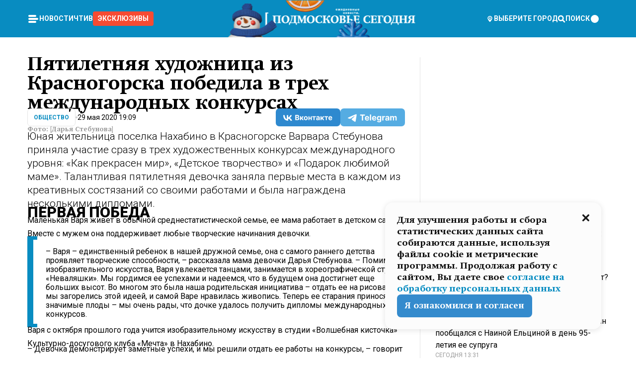

--- FILE ---
content_type: text/html; charset=utf-8
request_url: https://mosregtoday.ru/news/soc/pyatiletnyaya-hudozhnica-iz-krasnogorska-pobedila-v-treh-mezhdunarodnyh-konkursah/
body_size: 94457
content:
<!DOCTYPE html><html lang="en"><head><meta charSet="utf-8"/><meta content="width=device-width, initial-scale=1" name="viewport"/><meta name="viewport" content="width=device-width, initial-scale=1"/><link rel="preload" href="/_next/static/media/24c15609eaa28576-s.p.woff2" as="font" crossorigin="" type="font/woff2"/><link rel="preload" href="/_next/static/media/e91fb16b03846aad-s.p.woff" as="font" crossorigin="" type="font/woff"/><link rel="preload" as="image" href="/logo-new-year.png"/><link rel="preload" as="image" href="/cc.png"/><link rel="preload" as="image" imageSrcSet="https://media.360.ru/get_resized/bwhoPW8el7laozwoqJTfnT3wQD0=/658x370/filters:rs(fill-down):format(webp)/YXJ0aWNsZXMvaW1hZ2UvMjAyMC81L2VlLzgyLzE1OTA3Njg2NjEzMjE4MDQzNDgwNS5qcGc.webp 658w, https://media.360.ru/get_resized/7bttecG5NZ3TcBBuuzh_wIVjj4k=/720x405/filters:rs(fill-down):format(webp)/YXJ0aWNsZXMvaW1hZ2UvMjAyMC81L2VlLzgyLzE1OTA3Njg2NjEzMjE4MDQzNDgwNS5qcGc.webp 720w, https://media.360.ru/get_resized/P32Uy_0ZxSlKVJgKzd5j-yi2LcM=/1080x607/filters:rs(fill-down):format(webp)/YXJ0aWNsZXMvaW1hZ2UvMjAyMC81L2VlLzgyLzE1OTA3Njg2NjEzMjE4MDQzNDgwNS5qcGc.webp 1080w, https://media.360.ru/get_resized/_oJzN-kI2BFGjR_V4QmQQj_-Pfg=/1440x810/filters:rs(fill-down):format(webp)/YXJ0aWNsZXMvaW1hZ2UvMjAyMC81L2VlLzgyLzE1OTA3Njg2NjEzMjE4MDQzNDgwNS5qcGc.webp 1440w, https://media.360.ru/get_resized/cyXv8sNRs785kcZja-feVTVTvGg=/1920x1080/filters:rs(fill-down):format(webp)/YXJ0aWNsZXMvaW1hZ2UvMjAyMC81L2VlLzgyLzE1OTA3Njg2NjEzMjE4MDQzNDgwNS5qcGc.webp 1920w" imageSizes="(max-width: 490px) calc(100vw - 40px),(max-width: 768px) calc(100vw - 60px),(max-width: 1024px) calc(100vw - 360px),(max-width: 1440px) calc(100vw - 720px),760px" fetchPriority="high"/><link rel="stylesheet" href="/_next/static/css/94178c5f017949ab.css" data-precedence="next"/><link rel="stylesheet" href="/_next/static/css/254adeba23716df5.css" data-precedence="next"/><link rel="stylesheet" href="/_next/static/css/486ddd5313d8bc05.css" data-precedence="next"/><link rel="preload" as="script" fetchPriority="low" href="/_next/static/chunks/webpack-9e0568f30096fd27.js"/><script src="/_next/static/chunks/1dd3208c-ef2ee417b0aed275.js" async=""></script><script src="/_next/static/chunks/1053-0deab4e61a6dab1b.js" async=""></script><script src="/_next/static/chunks/main-app-03612bcc77c19215.js" async=""></script><script src="/_next/static/chunks/47bf8baf-1f2d67bd9c3792df.js" async=""></script><script src="/_next/static/chunks/891cff7f-ce71d451404a5853.js" async=""></script><script src="/_next/static/chunks/5161-1c2f838231ea33dd.js" async=""></script><script src="/_next/static/chunks/4337-48284c746ce945fb.js" async=""></script><script src="/_next/static/chunks/4552-d12cf6a31bb11cfc.js" async=""></script><script src="/_next/static/chunks/6632-ba5301f6af5dbb44.js" async=""></script><script src="/_next/static/chunks/422-7457fd3fc9131d1c.js" async=""></script><script src="/_next/static/chunks/app/(root)/(withLastNews)/(withReader)/news/%5Bcategory%5D/%5Bslug%5D/page-4ffea66d494697e9.js" async=""></script><script src="/_next/static/chunks/app/(root)/error-8813a7226deadb06.js" async=""></script><script src="/_next/static/chunks/app/layout-ee7da2355795f431.js" async=""></script><script src="/_next/static/chunks/app/(root)/layout-04009dce0bcb033e.js" async=""></script><link rel="preload" href="https://yandex.ru/ads/system/context.js" as="script"/><link rel="preload" href="https://jsn.24smi.net/smi.js" as="script"/><link rel="icon" href="/favicon.ico"/><title>Пятилетняя художница из Красногорска победила в трех международных конкурсах</title><meta name="description" content="Юная жительница поселка Нахабино в Красногорске Варвара Стебунова приняла участие сразу в трех художественных конкурсах международного уровня: «Как прекрасен мир», «Детское творчество» и «Подарок любимой маме». Талантливая пятилетняя девочка заняла первые места в каждом из креативных состязаний со своими работами и была награждена несколькими дипломами."/><meta name="robots" content="max-image-preview:large"/><link rel="canonical" href="https://mosregtoday.ru/news/soc/pyatiletnyaya-hudozhnica-iz-krasnogorska-pobedila-v-treh-mezhdunarodnyh-konkursah/"/><meta property="og:title" content="Пятилетняя художница из Красногорска победила в трех международных конкурсах"/><meta property="og:description" content="Юная жительница поселка Нахабино в Красногорске Варвара Стебунова приняла участие сразу в трех художественных конкурсах международного уровня: «Как прекрасен мир», «Детское творчество» и «Подарок любимой маме». Талантливая пятилетняя девочка заняла первые места в каждом из креативных состязаний со своими работами и была награждена несколькими дипломами."/><meta property="og:url" content="https://mosregtoday.ru/news/soc/pyatiletnyaya-hudozhnica-iz-krasnogorska-pobedila-v-treh-mezhdunarodnyh-konkursah/"/><meta property="og:site_name" content="Подмосковье Сегодня - Mosregtoday"/><meta property="og:locale" content="ru_ru"/><meta property="og:image" content="https://media.360.ru/get_resized/6EdmbPUc8YNB2TU0kCfI02zJJdw=/1200x630/filters:rs(fill-down):format(jpg)/YXJ0aWNsZXMvaW1hZ2UvMjAyMC81L2VlLzgyLzE1OTA3Njg2NjEzMjE4MDQzNDgwNS5qcGc.jpg"/><meta property="og:image:alt" content="Пятилетняя художница из Красногорска победила в трех международных конкурсах"/><meta property="og:type" content="article"/><meta name="twitter:card" content="summary_large_image"/><meta name="twitter:title" content="Пятилетняя художница из Красногорска победила в трех международных конкурсах"/><meta name="twitter:description" content="Юная жительница поселка Нахабино в Красногорске Варвара Стебунова приняла участие сразу в трех художественных конкурсах международного уровня: «Как прекрасен мир», «Детское творчество» и «Подарок любимой маме». Талантливая пятилетняя девочка заняла первые места в каждом из креативных состязаний со своими работами и была награждена несколькими дипломами."/><meta name="twitter:image" content="https://media.360.ru/get_resized/6EdmbPUc8YNB2TU0kCfI02zJJdw=/1200x630/filters:rs(fill-down):format(jpg)/YXJ0aWNsZXMvaW1hZ2UvMjAyMC81L2VlLzgyLzE1OTA3Njg2NjEzMjE4MDQzNDgwNS5qcGc.jpg"/><meta name="twitter:image:alt" content="Пятилетняя художница из Красногорска победила в трех международных конкурсах"/><meta name="next-size-adjust"/><script src="/_next/static/chunks/polyfills-c67a75d1b6f99dc8.js" noModule=""></script></head><body class="__variable_477c6c __variable_cc7f2b [object Object] __className_52fb0e syupdq0"><script>(self.__next_s=self.__next_s||[]).push([0,{"children":"window.yaContextCb = window.yaContextCb || []"}])</script><script>(self.__next_s=self.__next_s||[]).push(["https://yandex.ru/ads/system/context.js"])</script><script>(self.__next_s=self.__next_s||[]).push([0,{"type":"text/javascript","children":"\r\n   (function(m,e,t,r,i,k,a){m[i]=m[i]||function(){(m[i].a=m[i].a||[]).push(arguments)};\r\n   m[i].l=1*new Date();\r\n   for (var j = 0; j < document.scripts.length; j++) {if (document.scripts[j].src === r) { return; }}\r\n   k=e.createElement(t),a=e.getElementsByTagName(t)[0],k.async=1,k.src=r,a.parentNode.insertBefore(k,a)})\r\n   (window, document, \"script\", \"https://mc.yandex.ru/metrika/tag.js\", \"ym\");\r\n\r\n   ym(25185806, \"init\", {\r\n        clickmap:true,\r\n        trackLinks:true,\r\n        accurateTrackBounce:true,\r\n        webvisor:true\r\n   });\r\n"}])</script><script>(self.__next_s=self.__next_s||[]).push([0,{"type":"text/javascript","children":"\r\nvar _tmr = window._tmr || (window._tmr = []);\r\n_tmr.push({id: \"2528361\", type: \"pageView\", start: (new Date()).getTime()});\r\n(function (d, w, id) {\r\n  if (d.getElementById(id)) return;\r\n  var ts = d.createElement(\"script\"); ts.type = \"text/javascript\"; ts.async = true; ts.id = id;\r\n  ts.src = \"https://top-fwz1.mail.ru/js/code.js\";\r\n  var f = function () {var s = d.getElementsByTagName(\"script\")[0]; s.parentNode.insertBefore(ts, s);};\r\n  if (w.opera == \"[object Opera]\") { d.addEventListener(\"DOMContentLoaded\", f, false); } else { f(); }\r\n})(document, window, \"tmr-code\");\r\n"}])</script><script>(self.__next_s=self.__next_s||[]).push([0,{"children":"\r\nnew Image().src = \"https://counter.yadro.ru/hit;360tv?r\"+\r\nescape(document.referrer)+((typeof(screen)==\"undefined\")?\"\":\r\n\";s\"+screen.width+\"*\"+screen.height+\"*\"+(screen.colorDepth?\r\nscreen.colorDepth:screen.pixelDepth))+\";u\"+escape(document.URL)+\r\n\";h\"+escape(document.title.substring(0,150))+\r\n\";\"+Math.random();"}])</script><script>(self.__next_s=self.__next_s||[]).push(["https://jsn.24smi.net/smi.js"])</script><script>(self.__next_s=self.__next_s||[]).push([0,{"children":"\r\nnew Image().src = \"https://counter.yadro.ru/hit;1Mediainvest?r\"+\r\nescape(document.referrer)+((typeof(screen)==\"undefined\")?\"\":\r\n\";s\"+screen.width+\"*\"+screen.height+\"*\"+(screen.colorDepth?\r\nscreen.colorDepth:screen.pixelDepth))+\";u\"+escape(document.URL)+\r\n\";h\"+escape(document.title.substring(0,150))+\r\n\";\"+Math.random();"}])</script><div class="_13zpezi4 _13zpezi0 syupdq2"><header class="_13zpezi1"><div style="--_1cj9uw80:267px" class="_1cj9uw81 _1cj9uw82"></div><div class="_1ygzmn50"><div class="_1ygzmn51"><div class="_8mj0ir0"><div class="zas8pd0"><div class="qm0l850 zas8pd1" type="button" aria-haspopup="dialog" aria-expanded="false" aria-controls="radix-:R2mdf95a:" data-state="closed"><button class=" m4ewar0" type="button"><svg xmlns="http://www.w3.org/2000/svg" width="1em" height="1em" fill="none" viewBox="0 0 24 24"><path fill="currentColor" d="M20 10H4c-1.1 0-2 .9-2 2s.9 2 2 2h16c1.1 0 2-.9 2-2s-.9-2-2-2ZM4 8h12c1.1 0 2-.9 2-2s-.9-2-2-2H4c-1.1 0-2 .9-2 2s.9 2 2 2ZM16 16H4c-1.1 0-2 .9-2 2s.9 2 2 2h12c1.1 0 2-.9 2-2s-.9-2-2-2Z"></path></svg></button></div><div class="_1j2s2p0 zas8pd2" type="button" id="radix-:R4mdf95a:" aria-haspopup="menu" aria-expanded="false" data-state="closed"><button class=" m4ewar0" type="button"><svg xmlns="http://www.w3.org/2000/svg" width="1em" height="1em" fill="none" viewBox="0 0 24 24"><path fill="currentColor" d="M20 10H4c-1.1 0-2 .9-2 2s.9 2 2 2h16c1.1 0 2-.9 2-2s-.9-2-2-2ZM4 8h12c1.1 0 2-.9 2-2s-.9-2-2-2H4c-1.1 0-2 .9-2 2s.9 2 2 2ZM16 16H4c-1.1 0-2 .9-2 2s.9 2 2 2h12c1.1 0 2-.9 2-2s-.9-2-2-2Z"></path></svg></button></div></div></div><nav class="_8mj0ir1"><ul class="_3917e40"><li class="_3917e45"><a class="_3917e44 dhbhdz2 _1d0g9qk4 _3917e41 dhbhdz9 dhbhdzd" href="/news/">Новости<!-- --> </a></li><li class="_3917e45"><a class="_3917e44 dhbhdz2 _1d0g9qk4 _3917e41 dhbhdz9 dhbhdzd" href="/articles/">Чтиво<!-- --> </a></li><li class="_3917e45" style="border-radius:0.25rem;background:#F64B33;margin:-10px;padding:10px"><a class="_3917e44 dhbhdz2 _1d0g9qk4 _3917e41 dhbhdz9 dhbhdzd" href="/exclusive/">Эксклюзивы<!-- --> </a></li></ul></nav></div><a class="_8mj0ir2" href="/"><img src="/logo-new-year.png" alt="Logo" width="100%" height="100%"/></a><nav class="_8mj0ir3"><div class="_13ylkin3 dhbhdz2 _1d0g9qk4 _13ylkin0 dhbhdz9 dhbhdzd" type="button" aria-haspopup="dialog" aria-expanded="false" aria-controls="radix-:R3adf95a:" data-state="closed"><span class="_8mj0ir5"><svg xmlns="http://www.w3.org/2000/svg" width="1em" height="1em" fill="none" viewBox="0 0 24 24"><path fill="currentColor" d="M12 3C8.135 3 5 6.023 5 9.75c0 4.336 5.041 9.746 5.833 10.573.328.343.602.677 1.167.677.565 0 .839-.334 1.167-.677C13.959 19.496 19 14.086 19 9.75 19 6.023 15.865 3 12 3Zm0 11.25c-2.577 0-4.667-2.015-4.667-4.5s2.09-4.5 4.667-4.5 4.667 2.015 4.667 4.5-2.09 4.5-4.667 4.5Zm0-6.75c-1.288 0-2.333 1.008-2.333 2.25S10.712 12 12 12c1.288 0 2.333-1.008 2.333-2.25S13.288 7.5 12 7.5Z"></path></svg><span>Выберите город</span></span></div><span class="_1wcq6vy3 dhbhdz2 _1d0g9qk4 _1wcq6vy0 dhbhdz9 dhbhdzd"><svg xmlns="http://www.w3.org/2000/svg" width="1em" height="1em" fill="none" viewBox="0 0 16 16"><g clip-path="url(#search_svg__a)"><path fill="currentColor" d="m14.933 13.067-3.2-3.2c.6-.934.933-2 .933-3.2 0-3.334-2.666-6-6-6-3.333 0-6 2.666-6 6 0 3.333 2.667 6 6 6 1.2 0 2.267-.334 3.2-.934l3.2 3.2c.267.267.6.4.934.4.733 0 1.333-.6 1.333-1.333 0-.4-.133-.733-.4-.933Zm-11.6-6.4a3.301 3.301 0 0 1 3.333-3.334A3.301 3.301 0 0 1 10 6.667 3.301 3.301 0 0 1 6.667 10a3.301 3.301 0 0 1-3.334-3.333Z"></path></g><defs><clipPath id="search_svg__a"><path fill="currentColor" d="M0 0h16v16H0z"></path></clipPath></defs></svg><span>поиск</span></span></nav><div class="_8mj0ir4"><!--$!--><template data-dgst="NEXT_DYNAMIC_NO_SSR_CODE"></template><!--/$--></div></div><div style="--_1cj9uw80:267px" class="_1cj9uw81 _1cj9uw83"><div class="_1cj9uw85"><div style="--_1cj9uw80:57px" class="_1cj9uw84"><svg xmlns="http://www.w3.org/2000/svg" width="1em" height="1em" fill="none" viewBox="0 0 57 37"><g clip-path="url(#bike_svg__a)"><path fill="currentColor" d="M44.026 11.033c-.557 0-1.114.046-1.67.116-.372.046-.743.116-1.091.186L40.15 8.756 37.946 3.6l-.093-.209h6.196V0H32.724l1.626 3.81.882 2.066a8.713 8.713 0 0 0-1.718-.07c-1.346.07-2.367.396-2.553.465l-1.021.349-.395.139.279 1.463c.023.07.046.232.116.465a10.12 10.12 0 0 0 1.253 2.857c.557.859 1.323 1.695 2.344 2.3a.7.7 0 0 0 .186.092c.278.163.58.279.882.395.209.07.418.14.627.186a12.895 12.895 0 0 0-3.876 6.759c-.047.162-.07.348-.093.51h-5.524c-.023-.162-.07-.348-.093-.51a10.45 10.45 0 0 0-.394-1.394 13.058 13.058 0 0 0-6.336-7.363l.394-.952 1.114-2.602c.186.024.418.07.627.093h.998a8.05 8.05 0 0 0 2.39-.348c.442-.14.86-.325 1.277-.557.371-.21.696-.465.998-.72 2.042-1.789 2.646-4.553 2.715-4.901l.279-1.464L28.29.604a9.523 9.523 0 0 0-1.578-.349c-1.37-.209-3.365-.232-5.13.813-.045.024-.115.07-.162.093-1.114.697-1.903 1.696-2.436 2.648-.302.511-.511 1.022-.697 1.463H10.931v3.392H16.873l-.14.325-1.02 2.369a14.308 14.308 0 0 0-1.44-.232 12.817 12.817 0 0 0-7.195 1.347 13.025 13.025 0 0 0-3.133 2.23 13.012 13.012 0 0 0-3.643 6.55A13.445 13.445 0 0 0 0 24.015c0 .163 0 .326.023.488C.28 31.45 5.988 37 12.973 37c3.807 0 7.242-1.65 9.609-4.274a13.26 13.26 0 0 0 2.622-4.413c.348-.998.58-2.067.673-3.159H31.1l.07.628a13.13 13.13 0 0 0 .79 3.019C33.86 33.586 38.548 37 44.002 37c2.994 0 5.756-1.022 7.938-2.74.881-.674 1.647-1.464 2.344-2.347a12.81 12.81 0 0 0 2.669-7.432c0-.163.023-.325.023-.488 0-.952-.116-1.881-.302-2.764-1.253-5.806-6.452-10.196-12.648-10.196ZM21.91 5.48c.209-.394.487-.766.812-1.091a2.59 2.59 0 0 1 .557-.441c.65-.372 1.462-.465 2.205-.442-.348.65-.836 1.324-1.485 1.696-.256.14-.534.255-.836.325-.44.116-.905.14-1.346.116l.093-.163Zm.626 19.023c-.046.79-.185 1.556-.394 2.276a9.591 9.591 0 0 1-4.062 5.342 9.468 9.468 0 0 1-5.129 1.487c-5.129 0-9.33-4.042-9.585-9.128 0-.163-.023-.325-.023-.488 0-.952.14-1.881.418-2.764a9.552 9.552 0 0 1 3.736-5.11 9.547 9.547 0 0 1 4.526-1.672c.302-.023.627-.046.928-.046.465 0 .952.046 1.393.092l-.325.767-1.253 3.02-1.277 2.972-.65 1.533 3.11 1.324 1.23-2.88.72-1.695 1.276-2.973.418-.953a9.693 9.693 0 0 1 2.715 2.23 9.771 9.771 0 0 1 1.857 3.414c.093.302.162.628.232.953a9.41 9.41 0 0 1 .186 1.811c-.023.163-.023.326-.047.488Zm12.51-13.75c-.534-.395-.952-.976-1.254-1.556.58-.023 1.23.046 1.788.255.139.047.278.116.417.186.65.372 1.137 1.045 1.486 1.696-.743.023-1.555-.07-2.205-.442a2.033 2.033 0 0 1-.232-.14Zm-.21 10.498c.72-2.415 2.391-4.436 4.573-5.644l2.414 5.644.232.511h-7.357c.046-.162.092-.348.139-.51Zm9.191 12.357a9.577 9.577 0 0 1-8.494-5.156 9.185 9.185 0 0 1-.487-1.092c-.023-.047-.023-.093-.047-.14a10.308 10.308 0 0 1-.487-2.067h12.672l-.279-.65-1.392-3.252-2.878-6.712c.464-.07.928-.093 1.392-.093 4.317 0 7.984 2.88 9.191 6.829.255.882.418 1.811.418 2.764 0 .162 0 .325-.023.487a9.593 9.593 0 0 1-2.437 5.923 9.769 9.769 0 0 1-3.04 2.276 10.102 10.102 0 0 1-4.108.883Z"></path></g><defs><clipPath id="bike_svg__a"><path fill="currentColor" d="M0 0h57v37H0z"></path></clipPath></defs></svg></div><div style="--_1cj9uw80:93px" class="_1cj9uw84"><svg xmlns="http://www.w3.org/2000/svg" width="1em" height="1em" fill="none" viewBox="0 0 93 37"><g clip-path="url(#summer_name_svg__a)"><path fill="currentColor" d="M1.934 14.697c.451-.128.742-.353.935-.706.193-.353.322-.866.419-1.572L4.448.449H21.47v19.447h-5.738V5.52H9.574l-.741 7.99c-.162 1.604-.484 2.888-.967 3.787-.484.898-1.258 1.572-2.257 1.99-1.032.416-2.418.641-4.19.641-.613 0-1.097 0-1.419-.032v-5.038c.838.032 1.483-.032 1.934-.16Zm29.464 4.365c-1.677-.899-2.966-2.086-3.9-3.627-.936-1.54-1.387-3.273-1.387-5.23 0-1.958.483-3.69 1.418-5.263.935-1.54 2.257-2.76 3.933-3.626C33.138.449 35.008 0 37.103 0c2.128 0 3.997.45 5.674 1.316 1.676.898 2.965 2.118 3.9 3.658s1.386 3.305 1.386 5.263c0 .577-.032 1.155-.129 1.733H31.657c.257 1.22.87 2.214 1.837 2.952s2.16 1.123 3.546 1.123c1.031 0 1.966-.192 2.772-.61.838-.385 1.483-.962 1.999-1.7h5.673c-.773 2.053-2.095 3.69-3.965 4.877-1.87 1.188-4.03 1.797-6.511 1.797-2.063 0-3.933-.449-5.61-1.347ZM42.55 8.472c-.29-1.284-.903-2.31-1.902-3.049-.967-.738-2.192-1.123-3.61-1.123-1.419 0-2.611.385-3.578 1.123-.967.77-1.58 1.765-1.87 3.017h10.96v.032ZM56.412 5.52h-6.221V.45H68.34v5.037h-6.222v14.409h-5.706V5.52Zm19.535 13.542c-1.708-.899-3.062-2.118-4.03-3.659-.966-1.54-1.45-3.305-1.45-5.23 0-1.926.484-3.659 1.45-5.231.968-1.54 2.322-2.76 4.03-3.658 1.709-.899 3.643-1.316 5.77-1.316 2.128 0 4.062.45 5.77 1.316 1.71.898 3.063 2.118 4.03 3.658.967 1.54 1.45 3.305 1.45 5.23 0 1.926-.483 3.659-1.45 5.231-.967 1.54-2.32 2.76-4.03 3.659-1.708.898-3.642 1.315-5.77 1.315-2.127.032-4.061-.417-5.77-1.315Zm9.8-5.007c1.031-.994 1.547-2.278 1.547-3.882 0-1.605-.516-2.92-1.547-3.915-1.032-.995-2.385-1.477-4.03-1.477-1.676 0-3.03.482-4.061 1.477-1.032.994-1.547 2.278-1.547 3.915 0 1.604.515 2.888 1.547 3.883 1.031.994 2.385 1.476 4.061 1.476 1.677.032 2.998-.482 4.03-1.476ZM17.085 27.92v7.252h-1.483v-5.937h-3.095v5.937h-1.482v-7.252h6.06Zm4.835-.097c.548 0 1.064.097 1.515.257.452.192.838.417 1.129.738.322.32.548.706.709 1.155.161.45.258.963.258 1.508 0 .546-.097 1.027-.258 1.477-.161.449-.387.866-.71 1.187-.322.32-.676.61-1.128.77a3.355 3.355 0 0 1-1.515.257c-.58 0-1.064-.096-1.515-.289a3.511 3.511 0 0 1-1.128-.77 3.488 3.488 0 0 1-.71-1.155c-.16-.45-.225-.931-.225-1.477 0-.545.097-1.058.258-1.508.161-.449.42-.834.71-1.187.322-.321.676-.578 1.127-.77.42-.096.935-.193 1.483-.193Zm-2.095 3.69c0 .322.032.61.129.9.097.288.226.545.387.737.16.225.387.385.644.514.258.128.58.192.903.224.322 0 .645-.064.903-.192.258-.129.483-.29.644-.514a2.757 2.757 0 0 0 .516-1.669 2.758 2.758 0 0 0-.516-1.668c-.16-.225-.386-.385-.644-.514a2.068 2.068 0 0 0-.903-.192 1.97 1.97 0 0 0-.903.192c-.257.129-.483.29-.644.514-.161.224-.29.481-.387.738-.065.32-.129.61-.129.93ZM33.364 37h-1.483v-1.83h-4.48V37h-1.483v-3.145h.257c.13 0 .226 0 .323-.032a.965.965 0 0 0 .258-.128 1 1 0 0 0 .129-.193c.032-.096.064-.16.096-.257.032-.096.032-.16.065-.256 0-.096.032-.16.032-.225l.097-1.38c.032-.481.032-.93.032-1.38.032-.674.032-1.348.032-2.053h5.255v5.936h.87V37Zm-2.385-3.145v-4.62h-2.322l-.064 2.31v.545c0 .193-.032.417-.032.61-.032.224-.032.417-.097.61-.032.192-.097.353-.129.513h2.643v.032Zm4.964-5.936 2.192 3.401 2.16-3.401h1.58v7.252H40.39v-5.006l-1.934 3.145h-.677l-1.998-3.145v5.006h-1.483v-7.252h1.644Zm10.734-.097c.548 0 1.064.097 1.515.257.452.192.839.417 1.129.738.322.32.548.706.709 1.155.161.45.258.963.258 1.508 0 .546-.097 1.027-.258 1.477-.161.449-.387.866-.71 1.187-.322.32-.676.61-1.128.77a3.355 3.355 0 0 1-1.515.257c-.58 0-1.063-.096-1.515-.289a3.511 3.511 0 0 1-1.128-.77 3.492 3.492 0 0 1-.71-1.155c-.16-.45-.225-.931-.225-1.477 0-.545.097-1.058.258-1.508.161-.449.42-.834.71-1.187.322-.321.676-.578 1.127-.77a6.652 6.652 0 0 1 1.483-.193Zm-2.063 3.69c0 .322.033.61.13.9.096.288.225.545.386.737.161.225.387.385.645.514.258.128.58.192.902.224.323 0 .645-.064.903-.192.258-.129.483-.29.645-.514a2.757 2.757 0 0 0 .516-1.669 2.758 2.758 0 0 0-.516-1.668c-.162-.225-.387-.385-.645-.514a2.068 2.068 0 0 0-.903-.192 1.97 1.97 0 0 0-.902.192c-.258.129-.484.29-.645.514-.161.224-.29.481-.387.738a3.09 3.09 0 0 0-.129.93Zm8.091 0c0 .322.033.61.13.9.064.288.193.545.354.77.161.224.355.384.612.513.258.128.548.192.903.192.451 0 .806-.096 1.096-.289.29-.192.451-.48.516-.802h1.45c-.032.417-.129.77-.322 1.06a3.875 3.875 0 0 1-.677.77c-.29.192-.612.352-.967.449a4.31 4.31 0 0 1-1.096.16c-.58 0-1.064-.096-1.515-.289a3.059 3.059 0 0 1-1.096-.77 3.424 3.424 0 0 1-.677-1.155c-.161-.45-.226-.93-.226-1.476 0-.514.065-1.027.226-1.477a3.93 3.93 0 0 1 .677-1.187c.29-.32.677-.577 1.096-.77.451-.192.935-.289 1.515-.289.387 0 .774.032 1.128.129.355.096.677.256.935.449.29.192.484.45.677.77.161.32.29.674.322 1.123h-1.45c-.065-.353-.258-.61-.548-.834a1.896 1.896 0 0 0-1.064-.321 1.97 1.97 0 0 0-.903.192c-.258.129-.45.321-.612.514a2.11 2.11 0 0 0-.355.77c-.064.321-.129.61-.129.899Zm7.77.707v2.952H58.99v-7.252h1.483v2.984h.774l2.127-2.984h1.741l-2.579 3.433 2.611 3.819h-1.74l-1.999-2.952h-.935Zm8.413-4.397c.548 0 1.063.097 1.515.257.451.192.838.417 1.128.738.322.32.548.706.71 1.155.16.45.257.963.257 1.508 0 .546-.097 1.027-.258 1.477-.161.449-.387.866-.709 1.187-.322.32-.677.61-1.128.77a3.355 3.355 0 0 1-1.515.257c-.58 0-1.064-.096-1.515-.289a3.511 3.511 0 0 1-1.129-.77 3.49 3.49 0 0 1-.709-1.155c-.161-.45-.225-.931-.225-1.477 0-.545.096-1.058.257-1.508.162-.449.42-.834.71-1.187.322-.321.677-.578 1.128-.77a6.652 6.652 0 0 1 1.483-.193Zm-2.096 3.69c0 .322.033.61.13.9.096.288.225.545.386.737.161.225.387.385.645.514.258.128.58.192.903.224.322 0 .644-.064.902-.192.258-.129.484-.29.645-.514a2.757 2.757 0 0 0 .516-1.669 2.758 2.758 0 0 0-.516-1.668c-.161-.225-.387-.385-.645-.514a2.068 2.068 0 0 0-.902-.192 1.97 1.97 0 0 0-.903.192c-.258.129-.484.29-.645.514-.161.224-.29.481-.387.738-.064.32-.129.61-.129.93Zm6.899 3.659v-7.252h3.223a4.4 4.4 0 0 1 .935.096c.29.064.548.192.742.353.16.128.322.32.45.545.13.225.194.482.194.802 0 .321-.064.642-.193.899a1.548 1.548 0 0 1-.645.642c.226.064.387.16.548.289.161.128.258.256.355.417.097.16.161.353.193.545.032.193.065.386.065.61 0 .321-.097.642-.258.899a1.857 1.857 0 0 1-.645.674 2.03 2.03 0 0 1-1.031.385 6.322 6.322 0 0 1-1.096.096H73.69Zm2.804-4.3c.161 0 .29 0 .452-.032.16-.032.29-.064.419-.129.096-.064.193-.16.29-.288.064-.129.129-.257.129-.418a.681.681 0 0 0-.097-.385c-.064-.096-.129-.192-.226-.224-.096-.065-.225-.097-.386-.129h-1.902v1.605h1.321Zm-1.321 2.984h1.354c.193 0 .419 0 .644-.032.226-.032.42-.096.58-.225.097-.064.162-.16.226-.288a.886.886 0 0 0 .097-.418.682.682 0 0 0-.097-.385.978.978 0 0 0-.258-.256c-.129-.064-.258-.129-.386-.129-.162 0-.29-.032-.452-.032h-1.676v1.765h-.032Zm5.576 1.316v-7.252h1.483v2.599h1.709c.483 0 .902.064 1.257.16.355.129.645.289.87.546.162.192.258.385.355.642.097.256.129.545.129.898 0 .481-.097.899-.29 1.22-.194.32-.42.577-.742.738-.258.16-.548.256-.902.32a5.96 5.96 0 0 1-1.064.097H80.75v.032Zm1.516-1.316h1.289c.193 0 .387 0 .58-.032.194-.032.355-.064.516-.16.161-.065.258-.193.355-.321.096-.129.129-.321.129-.546 0-.192-.033-.353-.13-.481a.705.705 0 0 0-.322-.289 1.052 1.052 0 0 0-.451-.128c-.161-.032-.323-.032-.516-.032h-1.45v1.99ZM93 27.92v1.315h-3.707v1.701h3.223v1.316h-3.223v1.604H93v1.316h-5.19v-7.252H93ZM0 35.17v-7.252h3.224a4.4 4.4 0 0 1 .934.096c.29.064.548.192.742.353.161.128.322.32.451.545.13.225.194.482.194.802 0 .321-.065.642-.194.899a1.548 1.548 0 0 1-.645.642c.226.064.387.16.548.289.162.128.258.256.355.417.097.16.161.353.193.545.033.193.065.386.065.61 0 .321-.097.642-.258.899a1.857 1.857 0 0 1-.645.674 2.03 2.03 0 0 1-1.031.385 6.321 6.321 0 0 1-1.096.096H0Zm2.805-4.3c.16 0 .29 0 .45-.032a1.6 1.6 0 0 0 .42-.129c.097-.064.193-.16.29-.288.064-.129.129-.257.129-.418a.682.682 0 0 0-.097-.385c-.064-.096-.129-.192-.225-.224-.097-.065-.226-.097-.387-.129H1.483v1.605h1.322Zm-1.322 2.984h1.354c.193 0 .419 0 .644-.032.226-.032.42-.096.58-.225.097-.064.162-.16.226-.288a.885.885 0 0 0 .097-.418.682.682 0 0 0-.097-.385.977.977 0 0 0-.258-.256c-.128-.064-.257-.129-.386-.129-.162 0-.29-.032-.452-.032H1.515v1.765h-.032Z"></path></g><defs><clipPath id="summer_name_svg__a"><path fill="currentColor" d="M0 0h93v37H0z"></path></clipPath></defs></svg></div></div></div></header><main class="_13zpezi2"><div class="x5tvev1 x5tvev0"><div class="_1t1k1ij0"><script type="application/ld+json">{"@context":"https://schema.org","@graph":[{"@type":"NewsArticle","@id":"https://mosregtoday.ru/news/soc/pyatiletnyaya-hudozhnica-iz-krasnogorska-pobedila-v-treh-mezhdunarodnyh-konkursah/#article","url":"https://mosregtoday.ru/news/soc/pyatiletnyaya-hudozhnica-iz-krasnogorska-pobedila-v-treh-mezhdunarodnyh-konkursah/","author":{"@type":"Person","@id":"https://mosregtoday.ru/author/julija-malofeeva/#person","name":"Юлия Малофеева","url":"https://mosregtoday.ru/author/julija-malofeeva/"},"headline":"Пятилетняя художница из Красногорска победила в трех международных конкурсах","description":"Юная жительница поселка Нахабино в Красногорске Варвара Стебунова приняла участие сразу в трех художественных конкурсах международного уровня: «Как прекрасен мир», «Детское творчество» и «Подарок любимой маме». Талантливая пятилетняя девочка заняла первые места в каждом из креативных состязаний со своими работами и была награждена несколькими дипломами.","genre":"Новости","articleSection":"Общество","datePublished":"2020-05-29T19:09+0300","dateModified":"2020-09-21T07:13+0300","publisher":{"@id":"https://mosregtoday.ru/#organization","@type":"Organization","name":"«Подмосковье сегодня»","legalName":"«ГАУ МО «Издательский дом «Подмосковье»","email":"mosregtoday@mosregtoday.ru","telephone":"+74952233511","knowsAbout":[{"@type":"Thing","name":"Москва","sameAs":["https://www.google.com/search?q=%D0%BC%D0%BE%D1%81%D0%BA%D0%B2%D0%B0&kponly&kgmid=/m/04swd&hl=ru","https://www.wikidata.org/wiki/Q649","https://ru.wikipedia.org/wiki/%D0%9C%D0%BE%D1%81%D0%BA%D0%B2%D0%B0"]},{"@type":"Thing","name":"Россия","sameAs":["https://www.google.com/search?q=%D1%80%D0%BE%D1%81%D1%81%D0%B8%D1%8F&kponly&kgmid=/m/06bnz&hl=ru","https://www.wikidata.org/wiki/Q159","https://ru.wikipedia.org/wiki/%D0%A0%D0%BE%D1%81%D1%81%D0%B8%D1%8F"]},{"@type":"Thing","name":"Средства массовой информации","sameAs":["https://www.google.com/search?q=%D1%81%D1%80%D0%B5%D0%B4%D1%81%D1%82%D0%B2%D0%B0+%D0%BC%D0%B0%D1%81%D1%81%D0%BE%D0%B2%D0%BE%D0%B9+%D0%B8%D0%BD%D1%84%D0%BE%D1%80%D0%BC%D0%B0%D1%86%D0%B8%D0%B8&kponly&kgmid=/m/04z0z&hl=ru","https://www.wikidata.org/wiki/Q11033","https://ru.wikipedia.org/wiki/%D0%A1%D1%80%D0%B5%D0%B4%D1%81%D1%82%D0%B2%D0%B0_%D0%BC%D0%B0%D1%81%D1%81%D0%BE%D0%B2%D0%BE%D0%B9_%D0%B8%D0%BD%D1%84%D0%BE%D1%80%D0%BC%D0%B0%D1%86%D0%B8%D0%B8"]},{"@type":"Thing","name":"Новости","sameAs":["https://www.google.com/search?q=%D0%BD%D0%BE%D0%B2%D0%BE%D1%81%D1%82%D0%B8&kponly&kgmid=/m/05jhg&hl=ru","http://www.wikidata.org/wiki/Q38926","https://ru.wikipedia.org/wiki/%D0%9D%D0%BE%D0%B2%D0%BE%D1%81%D1%82%D0%B8"]}],"sameAs":["https://ru.wikipedia.org/wiki/%D0%9F%D0%BE%D0%B4%D0%BC%D0%BE%D1%81%D0%BA%D0%BE%D0%B2%D1%8C%D0%B5_%D1%81%D0%B5%D0%B3%D0%BE%D0%B4%D0%BD%D1%8F","https://vk.com/club73734356","https://dzen.ru/mosregtoday","https://ok.ru/group/63128900206774","https://t.me/mosregtoday","https://www.youtube.com/channel/UC-4MNRjriiAd7-L5fnUhyRA"],"address":{"@type":"PostalAddress","addressCountry":"Россия","addressLocality":"Москва","postalCode":"123022","streetAddress":"ул. 1905 года, д. 7"},"logo":{"@type":"ImageObject","@id":"https://mosregtoday.ru/logo.svg#imageobject","url":"https://mosregtoday.ru/logo.svg","width":"370px","height":"45px"},"image":{"@id":"https://mosregtoday.ru/logo.svg#imageobject"}},"inLanguage":"ru-RU","isAccessibleForFree":"TRUE","isFamilyFriendly":"TRUE","license":"https://mosregtoday.ru/privacy/","image":{"@type":"ImageObject","@id":"https://media.360.ru/get_resized/cyXv8sNRs785kcZja-feVTVTvGg=/1920x1080/filters:rs(fill-down):format(webp)/YXJ0aWNsZXMvaW1hZ2UvMjAyMC81L2VlLzgyLzE1OTA3Njg2NjEzMjE4MDQzNDgwNS5qcGc.webp#primaryimage","url":"https://media.360.ru/get_resized/cyXv8sNRs785kcZja-feVTVTvGg=/1920x1080/filters:rs(fill-down):format(webp)/YXJ0aWNsZXMvaW1hZ2UvMjAyMC81L2VlLzgyLzE1OTA3Njg2NjEzMjE4MDQzNDgwNS5qcGc.webp","width":"1920px","height":"1080px"},"mainEntityOfPage":{"@type":"WebPage","@id":"https://mosregtoday.ru/news/soc/pyatiletnyaya-hudozhnica-iz-krasnogorska-pobedila-v-treh-mezhdunarodnyh-konkursah/#webpage","url":"https://mosregtoday.ru/news/soc/pyatiletnyaya-hudozhnica-iz-krasnogorska-pobedila-v-treh-mezhdunarodnyh-konkursah//","name":"Пятилетняя художница из Красногорска победила в трех международных конкурсах","publisher":{"@id":"https://mosregtoday.ru/#organization"},"inLanguage":"ru-RU","datePublished":"2020-05-29T19:09+0300","dateModified":"2020-09-21T07:13+0300","description":"Юная жительница поселка Нахабино в Красногорске Варвара Стебунова приняла участие сразу в трех художественных конкурсах международного уровня: «Как прекрасен мир», «Детское творчество» и «Подарок любимой маме». Талантливая пятилетняя девочка заняла первые места в каждом из креативных состязаний со своими работами и была награждена несколькими дипломами.","breadcrumb":{"@type":"BreadcrumbList","itemListElement":[{"@type":"ListItem","position":1,"name":"«Подмосковье сегодня»","item":{"@type":"WebPage","@id":"https://mosregtoday.ru/#webpage","url":"https://mosregtoday.ru/"}},{"@type":"ListItem","position":2,"name":"Общество","item":{"@type":"WebPage","@id":"https://mosregtoday.ru/category/soc/#webpage","url":"https://mosregtoday.ru/category/soc/"}},{"@type":"ListItem","position":3,"name":"Пятилетняя художница из Красногорска победила в трех международных конкурсах","item":{"@type":"WebPage","@id":"https://mosregtoday.ru/news/soc/pyatiletnyaya-hudozhnica-iz-krasnogorska-pobedila-v-treh-mezhdunarodnyh-konkursah//#webpage","url":"https://mosregtoday.ru/news/soc/pyatiletnyaya-hudozhnica-iz-krasnogorska-pobedila-v-treh-mezhdunarodnyh-konkursah/"}}]},"isPartOf":{"@type":"WebSite","@id":"https://mosregtoday.ru/#website","url":"https://mosregtoday.ru/","name":"«Подмосковье сегодня»","description":"Официальный сайт интернет-издания «Подмосковье сегодня. Online»","publisher":{"@id":"https://mosregtoday.ru/#organization"},"copyrightHolder":{"@id":"https://mosregtoday.ru/#organization"},"inLanguage":"ru-RU"}}}]}</script><article class="_41gmv60"><header class="_41gmv61"><h1 class="_1fjr86z6 _1d0g9qk4 _1fjr86z4">Пятилетняя художница из Красногорска победила в трех международных конкурсах</h1><div class="_41gmv64"><div class="_41gmv62"><a class=" _14odowb1 _14odowb0 _14odowb2" href="/category/soc/">Общество</a><div class="_41gmv6b"></div><time class="_41gmv66" dateTime="2020-05-29T19:09+0300">29 мая 2020 19:09</time></div><!--$!--><template data-dgst="NEXT_DYNAMIC_NO_SSR_CODE"></template><!--/$--></div><div class="_41gmv63"><span class="_1pynoys9"><div class="_1pynoys0 _1pynoys2"><img alt="Дарья Стебунова" fetchPriority="high" loading="eager" decoding="async" data-nimg="fill" class="" style="position:absolute;height:100%;width:100%;left:0;top:0;right:0;bottom:0;color:transparent;border-radius:7px;aspect-ratio:16/9" sizes="(max-width: 490px) calc(100vw - 40px),(max-width: 768px) calc(100vw - 60px),(max-width: 1024px) calc(100vw - 360px),(max-width: 1440px) calc(100vw - 720px),760px" srcSet="https://media.360.ru/get_resized/bwhoPW8el7laozwoqJTfnT3wQD0=/658x370/filters:rs(fill-down):format(webp)/YXJ0aWNsZXMvaW1hZ2UvMjAyMC81L2VlLzgyLzE1OTA3Njg2NjEzMjE4MDQzNDgwNS5qcGc.webp 658w, https://media.360.ru/get_resized/7bttecG5NZ3TcBBuuzh_wIVjj4k=/720x405/filters:rs(fill-down):format(webp)/YXJ0aWNsZXMvaW1hZ2UvMjAyMC81L2VlLzgyLzE1OTA3Njg2NjEzMjE4MDQzNDgwNS5qcGc.webp 720w, https://media.360.ru/get_resized/P32Uy_0ZxSlKVJgKzd5j-yi2LcM=/1080x607/filters:rs(fill-down):format(webp)/YXJ0aWNsZXMvaW1hZ2UvMjAyMC81L2VlLzgyLzE1OTA3Njg2NjEzMjE4MDQzNDgwNS5qcGc.webp 1080w, https://media.360.ru/get_resized/_oJzN-kI2BFGjR_V4QmQQj_-Pfg=/1440x810/filters:rs(fill-down):format(webp)/YXJ0aWNsZXMvaW1hZ2UvMjAyMC81L2VlLzgyLzE1OTA3Njg2NjEzMjE4MDQzNDgwNS5qcGc.webp 1440w, https://media.360.ru/get_resized/cyXv8sNRs785kcZja-feVTVTvGg=/1920x1080/filters:rs(fill-down):format(webp)/YXJ0aWNsZXMvaW1hZ2UvMjAyMC81L2VlLzgyLzE1OTA3Njg2NjEzMjE4MDQzNDgwNS5qcGc.webp 1920w" src="https://media.360.ru/get_resized/cyXv8sNRs785kcZja-feVTVTvGg=/1920x1080/filters:rs(fill-down):format(webp)/YXJ0aWNsZXMvaW1hZ2UvMjAyMC81L2VlLzgyLzE1OTA3Njg2NjEzMjE4MDQzNDgwNS5qcGc.webp"/></div><figcaption class="_1pynoys4 _1pynoys6 _1pynoys8"><p>Фото: [<!-- -->Дарья Стебунова<!-- -->]</p><p></p></figcaption></span></div></header><div class="_1az43ay0"><p class="_1t0safb7 _1d0g9qk4 _1t0safb5">Юная жительница поселка Нахабино в Красногорске Варвара Стебунова приняла участие сразу в трех художественных конкурсах международного уровня: «Как прекрасен мир», «Детское творчество» и «Подарок любимой маме». Талантливая пятилетняя девочка заняла первые места в каждом из креативных состязаний со своими работами и была награждена несколькими дипломами.</p></div><!--$!--><template data-dgst="NEXT_DYNAMIC_NO_SSR_CODE"></template><!--/$--><div class="_1az43ay1"><h2 class="_1fjr86zd _1d0g9qk4 _1fjr86zb">ПЕРВАЯ ПОБЕДА</h2><p class="_1t0safb7 _1d0g9qk4 _1t0safb5">Маленькая Варя живет в обычной среднестатистической семье, ее мама работает в детском саду. Вместе с мужем она поддерживает любые творческие начинания девочки.</p><div class="_1az43ay2"><div class="tvpym80"></div><blockquote class="tvpym81"><p>– Варя – единственный ребенок в нашей дружной семье, она с самого раннего детства проявляет творческие способности, – рассказала мама девочки Дарья Стебунова. – Помимо изобразительного искусства, Варя увлекается танцами, занимается в хореографической студии «Неваляшки». Мы гордимся ее успехами и надеемся, что в будущем она достигнет еще больших высот. Во многом это была наша родительская инициатива – отдать ее на рисование, мы загорелись этой идеей, и самой Варе нравилась живопись. Теперь ее старания приносят значимые плоды – мы очень рады, что дочке удалось получить дипломы международных конкурсов.</p></blockquote><div class="tvpym80"></div></div><p class="_1t0safb7 _1d0g9qk4 _1t0safb5">Варя с октября прошлого года учится изобразительному искусству в студии «Волшебная кисточка» Культурно-досугового клуба «Мечта» в Нахабино.</p><p class="_1t0safb7 _1d0g9qk4 _1t0safb5">– Девочка демонстрирует заметные успехи, и мы решили отдать ее работы на конкурсы, – говорит наставница художницы и руководитель изостудии Юлия Пак. – Ведь соревнования были бесплатными и проходили в дистанционном формате. Рисунки высылали по электронной почте и на столь высокие результаты изначально даже не рассчитывали.</p><h2 class="_1fjr86zd _1d0g9qk4 _1fjr86zb">НЕ ТЕРЯЕМ НАВЫКИ</h2><p class="_1t0safb7 _1d0g9qk4 _1t0safb5">Юлия отметила, что маленькая художница и дальше будет участвовать в конкурсах. Ведь это показатель творческого роста и хорошая мотивация для развития.</p><div class="_1az43ay2"><div class="tvpym80"></div><blockquote class="tvpym81"><p>– В момент самоизоляции полноценных занятий не проходит по техническим причинам, – говорит Пак. – Многие ребята уехали на дачи, и у них нет возможности выхода на уроки онлайн, но я продолжаю мотивировать деток к рисованию, провела уже два марафона, даю задания по whatsapp для самостоятельного прохождения, чтобы дети не теряли навык.</p></blockquote><div class="tvpym80"></div></div><p class="_1t0safb7 _1d0g9qk4 _1t0safb5">Сама Юлия тоже рисует с самого детства – с восьми лет. Занимаясь с юными художниками вот уже на протяжении 14 лет, Пак ставит перед собой задачу видеть и открывать в детях их личное представление об этом мире через рисование и живопись, развивать особенности и манеру художественной подачи, индивидуальную стилистику каждого.</p></div><footer class="_41gmv67"><div class="_1fnkkms0"><div class="_1fnkkms1"><svg xmlns="http://www.w3.org/2000/svg" width="1em" height="1em" fill="none" viewBox="0 0 20 20"><path stroke="#999" d="M7.5 10a2.083 2.083 0 1 1-4.167 0A2.083 2.083 0 0 1 7.5 10Z"></path><path stroke="#999" stroke-linecap="round" d="M11.667 5.417 7.5 8.333M11.667 14.583 7.5 11.667"></path><path stroke="#999" d="M15.833 15.417a2.083 2.083 0 1 1-4.166 0 2.083 2.083 0 0 1 4.166 0ZM15.833 4.583a2.083 2.083 0 1 1-4.166 0 2.083 2.083 0 0 1 4.166 0Z"></path></svg> Поделиться</div><ul class="_1fnkkms2"><li class="_1fnkkms3"><a href="https://vk.com/share.php?url=https://mosregtoday.ru/news/soc/pyatiletnyaya-hudozhnica-iz-krasnogorska-pobedila-v-treh-mezhdunarodnyh-konkursah/" target="_blank" rel="noreferrer" data-state="closed"><svg xmlns="http://www.w3.org/2000/svg" width="1em" height="1em" fill="none" viewBox="0 0 24 24"><path fill="currentColor" fill-rule="evenodd" d="M11.778 18.912h1.456s.436-.074.654-.296c.219-.222.219-.666.219-.666s0-1.924.873-2.22c.873-.296 2.037 1.924 3.201 2.738.873.666 1.528.518 1.528.518l3.201-.074s1.674-.074.873-1.48c-.073-.074-.436-.962-2.4-2.812-2.038-1.924-1.747-1.554.654-4.884 1.455-1.998 2.037-3.182 1.892-3.774-.146-.518-1.237-.37-1.237-.37h-3.638s-.291-.074-.436.074c-.219.148-.291.37-.291.37s-.583 1.554-1.31 2.886c-1.6 2.738-2.256 2.886-2.474 2.738-.582-.37-.436-1.628-.436-2.442 0-2.664.436-3.774-.8-4.07-.364-.074-.655-.148-1.674-.148-1.31 0-2.401 0-2.983.296-.437.222-.728.666-.51.666.219 0 .8.148 1.092.518.291.666.291 1.776.291 1.776s.218 3.182-.51 3.552c-.509.296-1.163-.296-2.619-2.812-.727-1.258-1.31-2.738-1.31-2.738s-.072-.296-.29-.444c-.218-.148-.582-.222-.582-.222H.792s-.51 0-.727.222c-.146.222 0 .592 0 .592s2.692 6.364 5.747 9.62c2.838 3.108 5.966 2.886 5.966 2.886Z" clip-rule="evenodd"></path></svg></a></li><li class="_1fnkkms3"><a href="https://connect.ok.ru/offer?url=https://mosregtoday.ru/news/soc/pyatiletnyaya-hudozhnica-iz-krasnogorska-pobedila-v-treh-mezhdunarodnyh-konkursah/" target="_blank" rel="noreferrer" data-state="closed"><svg xmlns="http://www.w3.org/2000/svg" xml:space="preserve" width="1em" class="ok_svg__svg ok_svg__replaced-svg" viewBox="0 0 512 512" height="1em"><path fill="currentColor" d="M359.338 325.984c-24.609 15.628-58.469 21.824-80.834 24.16l18.771 18.502 68.529 68.529c25.059 25.688-15.719 65.835-41.045 41.046-17.154-17.425-42.305-42.573-68.53-68.799L187.7 478.131c-25.328 24.7-66.104-15.809-40.776-41.047 17.424-17.425 42.303-42.572 68.529-68.528l18.502-18.502c-22.094-2.336-56.493-8.174-81.373-24.158-29.28-18.863-42.123-29.91-30.807-52.993 6.646-13.113 24.878-24.16 49.039-5.119 0 0 32.603 25.956 85.235 25.956 52.631 0 85.234-25.956 85.234-25.956 24.16-18.952 42.303-7.994 49.039 5.119 11.141 23.083-1.703 34.13-30.984 53.081zM139.47 142.491c0-64.397 52.362-116.49 116.491-116.49s116.49 52.093 116.49 116.49c0 64.129-52.361 116.221-116.49 116.221S139.47 206.62 139.47 142.491zm59.279 0c0 31.525 25.687 57.212 57.212 57.212 31.523 0 57.213-25.687 57.213-57.212 0-31.795-25.689-57.481-57.213-57.481-31.526 0-57.212 25.686-57.212 57.481z"></path></svg></a></li><li class="_1fnkkms3"><a href="https://t.me/share/url?url=https://mosregtoday.ru/news/soc/pyatiletnyaya-hudozhnica-iz-krasnogorska-pobedila-v-treh-mezhdunarodnyh-konkursah/" target="_blank" rel="noreferrer" data-state="closed"><svg xmlns="http://www.w3.org/2000/svg" width="1em" height="1em" fill="none" viewBox="0 0 24 24"><path fill="currentColor" d="M21.515 3.118 2.027 10.45c-1.33.52-1.322 1.245-.244 1.567l5.004 1.523 11.576-7.125c.547-.325 1.047-.15.636.205L9.62 14.878h-.002l.002.001-.345 5.031c.506 0 .729-.226 1.012-.493l2.43-2.305 5.056 3.642c.931.501 1.6.244 1.833-.841l3.318-15.257c.34-1.329-.52-1.93-1.409-1.538Z"></path></svg></a></li><li class="_1fnkkms3"><a target="_blank" rel="noreferrer" data-state="closed"><svg xmlns="http://www.w3.org/2000/svg" width="1em" height="1em" fill="none" viewBox="0 0 14 14"><g stroke="currentColor" stroke-linecap="round" clip-path="url(#copy_svg__a)"><path d="M5.86 8.167c-.878-.882-.799-2.392.177-3.371l2.828-2.84c.976-.98 2.48-1.058 3.358-.177.878.882.8 2.392-.177 3.371l-1.414 1.42"></path><path d="M8.14 5.833c.878.882.799 2.392-.177 3.371l-1.414 1.42-1.414 1.42c-.976.98-2.48 1.058-3.358.177-.878-.882-.8-2.392.177-3.371l1.414-1.42"></path></g><defs><clipPath id="copy_svg__a"><path fill="currentColor" d="M0 0h14v14H0z"></path></clipPath></defs></svg></a></li></ul></div><span class="_41gmv6c">Автор:<ul class="_41gmv68"><li><span><a href="/author/julija-malofeeva/">Юлия Малофеева</a></span></li></ul></span></footer><div class="_41gmv62"><a class="_41gmv6a" href="/tag/krasnogorsk/"><span>Красногорск</span></a></div></article><!--$!--><template data-dgst="NEXT_DYNAMIC_NO_SSR_CODE"></template><!--/$--></div><footer class="_1mev1mc1"><div class="_1mev1mc2"><h2 class=" _2v7hup0 _2v7hup1">Лента новостей</h2><ul class="_3ee7hy0" style="max-height:80vh"><li><a href="/news/actual/ukraina-gotova-k-predmetnomu-razgovoru-zelenskij-soobschil-vremja-i-mesto-novogo-raunda-peregovorov/"><article class="gesyqt0"><time class="gesyqt1" dateTime="2026-02-01T14:12+0300">Сегодня 14:12</time><p class="gesyqt2">«Украина готова к предметному разговору»: Зеленский сообщил время и место нового раунда переговоров</p></article></a></li><li><a href="/articles/soc/drug-snova-prislal-golosovoe-na-pjat-minut-kak-otvetit-chtoby-on-bolshe-nikogda-tak-ne-delal/"><article class="gesyqt0"><time class="gesyqt1" dateTime="2026-02-01T14:00+0300">Сегодня 14:00</time><p class="gesyqt2">Друг снова прислал голосовое на пять минут? Как ответить, чтобы он больше никогда так не делал</p></article></a></li><li><a href="/news/actual/zvonok-v-pamjat-o-pervom-prezidente-putin-poobschalsja-s-nainoj-eltsinoj-v-den-95-letija-ee-supruga/"><article class="gesyqt0"><time class="gesyqt1" dateTime="2026-02-01T13:48+0300">Сегодня 13:48</time><p class="gesyqt2">Звонок в память о первом президенте: Путин пообщался с Наиной Ельциной в день 95-летия ее супруга</p></article></a></li><li><a href="/news/soc/prazdnik-dlinoj-v-kilometr-gipermarket-s-pomoschju-girljand-vyigral-konkurs-novogodnih-ukrashenij-v-podolske/"><article class="gesyqt0"><time class="gesyqt1" dateTime="2026-02-01T13:31+0300">Сегодня 13:31</time><p class="gesyqt2">Праздник длиной в километр: гипермаркет с помощью гирлянд выиграл конкурс новогодних украшений в Подольске</p></article></a></li><li><a href="/news/actual/nedelja-molitvy-i-konkurs-zvonarej-kakie-duhovnye-proekty-gotovjat-dlja-osuzhdennyh-v-kolonijah-podmoskovja/"><article class="gesyqt0"><time class="gesyqt1" dateTime="2026-02-01T13:19+0300">Сегодня 13:19</time><p class="gesyqt2">«Неделя молитвы» и конкурс звонарей: какие духовные проекты готовят для осужденных в колониях Подмосковья</p></article></a></li><li><a href="/news/actual/pojavilis-podrobnosti-zhizni-umershej-na-kipre-pary-rossijan/"><article class="gesyqt0"><time class="gesyqt1" dateTime="2026-02-01T12:58+0300">Сегодня 12:58</time><p class="gesyqt2">Появились подробности жизни умершей на Кипре пары россиян</p></article></a></li><li><a href="/news/actual/vladeltsy-ne-najdeny-posle-gibeli-pjati-podrostkov-zaderzhana-administrator-sauny/"><article class="gesyqt0"><time class="gesyqt1" dateTime="2026-02-01T12:27+0300">Сегодня 12:27</time><p class="gesyqt2">Владельцы не найдены: после гибели пяти подростков задержана администратор сауны</p></article></a></li><li><a href="/news/actual/preduprezhdenie-ot-astronomov-posle-treh-vspyshek-klassa-m-na-solntse-sledujuschej-mozhet-byt-razrushitelnaja-vspyshka-klassa-h/"><article class="gesyqt0"><time class="gesyqt1" dateTime="2026-02-01T12:09+0300">Сегодня 12:09</time><p class="gesyqt2">Предупреждение от астрономов: после трех вспышек класса М на Солнце следующей может быть разрушительная вспышка класса Х</p></article></a></li><li><a href="/news/culture/patriotizm-cherez-kinolentu-i-istoriju-kino-bibliotechnye-vstrechi-v-himkah-sobirajut-polnye-zaly/"><article class="gesyqt0"><time class="gesyqt1" dateTime="2026-02-01T11:58+0300">Сегодня 11:58</time><p class="gesyqt2">Патриотизм через киноленту и историю кино: библиотечные встречи в Химках собирают полные залы</p></article></a></li><li><a href="/news/actual/molitva-kotoraja-obedinjaet-veka-pochemu-1-fevralja-osobyj-den-dlja-proshenij-o-rodine-i-vernosti/"><article class="gesyqt0"><time class="gesyqt1" dateTime="2026-02-01T11:46+0300">Сегодня 11:46</time><p class="gesyqt2">Молитва, которая объединяет века: почему 1 февраля — особый день для прошений о Родине и верности</p></article></a></li><li><a href="/news/actual/ot-blinov-do-strogogo-posta-raspisanie-glavnyh-dat-fevralja-ot-proschenogo-voskresenja-do-chistogo-ponedelnika/"><article class="gesyqt0"><time class="gesyqt1" dateTime="2026-02-01T11:24+0300">Сегодня 11:24</time><p class="gesyqt2">От блинов до строгого поста: расписание главных дат февраля — от Прощеного воскресенья до Чистого понедельника</p></article></a></li><li><a href="/articles/interesnoe/goroskop-dlja-vseh-znakov-zodiaka-na-nedelju-so-2-po-8-fevralja/"><article class="gesyqt0"><time class="gesyqt1" dateTime="2026-02-01T11:20+0300">Сегодня 11:20</time><p class="gesyqt2">Гороскоп для всех знаков зодиака на неделю со 2 по 8 февраля</p></article></a></li><li><a href="/news/actual/oshibki-podsvechennye-standartom-minzdravom-kak-vrachi-i-patsienty-desjatiletijami-lechili-gripp-nepravilno/"><article class="gesyqt0"><time class="gesyqt1" dateTime="2026-02-01T11:09+0300">Сегодня 11:09</time><p class="gesyqt2">Ошибки, «подсвеченные» стандартом Минздрава: как врачи и пациенты десятилетиями лечили грипп неправильно</p></article></a></li><li><a href="/news/culture/jazyk-tantsa-ponjatnyj-bez-slov-v-himkah-junye-virtuozy-posvjatjat-kontsert-ansamblju-igorja-moiseeva/"><article class="gesyqt0"><time class="gesyqt1" dateTime="2026-02-01T10:51+0300">Сегодня 10:51</time><p class="gesyqt2">Посвящение мастерам: в Химках молодые танцоры выйдут на сцену ради ансамбля Игоря Моисеева</p></article></a></li><li><a href="/articles/soc/unitaz-teper-ulybaetsja-sekret-mjatnoj-svezhesti-ot-opytnoj-hozjajki/"><article class="gesyqt0"><time class="gesyqt1" dateTime="2026-02-01T10:49+0300">Сегодня 10:49</time><p class="gesyqt2">Унитаз теперь улыбается: секрет мятной свежести от опытной хозяйки</p></article></a></li><div><div class="xwdz414"><div class="xwdz415"></div><div class="xwdz416"><span class="xwdz417"></span></div><div></div></div></div></ul></div></footer></div></main><footer class="_13zpezi3"><div class="ig4u9t0 "><div class="ig4u9t1"><span>СВИДЕТЕЛЬСТВО О РЕГИСТРАЦИИ СМИ ЭЛ № ФС77-89830 ВЫДАНО ФЕДЕРАЛЬНОЙ СЛУЖБОЙ ПО НАДЗОРУ В СФЕРЕ СВЯЗИ, ИНФОРМАЦИОННЫХ ТЕХНОЛОГИЙ И МАССОВЫХ КОММУНИКАЦИЙ (РОСКОМНАДЗОР) 28.07.2025 Г.</span><div class="ig4u9t2"><div class="ig4u9t4">18+</div><span>© <!-- -->2026<!-- --> ПРАВА НА ВСЕ МАТЕРИАЛЫ САЙТА ПРИНАДЛЕЖАТ ГАУ МО &quot;ИЗДАТЕЛЬСКИЙ ДОМ &quot;ПОДМОСКОВЬЕ&quot; (ОГРН: 1115047016908) И ГАУ МО &quot;ЦИФРОВЫЕ МЕДИА&quot; (ОГРН: 1255000059467).</span></div></div><div class="ig4u9t5"><ul class="ig4u9t6"><li class="ig4u9t7"><a target="_self" href="/news/">Новости</a></li><li class="ig4u9t7"><a target="_self" href="/about/">О редакции</a></li><li class="ig4u9t7"><a target="_self" href="/articles/">Статьи</a></li><li class="ig4u9t7"><a target="_self" href="/advert/">Рекламодателям</a></li><li class="ig4u9t7"><a target="_self" href="/special/">Спецпроекты</a></li><li class="ig4u9t7"><a target="_self" href="/paper/">Газеты</a></li><li class="ig4u9t7"><a target="_self" href="/contacts/">Контактная информация</a></li><li class="ig4u9t7"><a target="_self" href="/privacy/">Политика конфиденциальности</a></li><li class="ig4u9t7"><a target="_self" href="/policy/">Политика обработки и защиты персональных данных</a></li></ul><ul class="ig4u9t8"><li class="ig4u9t9"><button class="ig4u9ta"><svg xmlns="http://www.w3.org/2000/svg" width="1em" height="1em" fill="none" viewBox="0 0 24 24"><path fill="currentColor" d="M13.929 13.929C12.357 15.55 12.243 17.57 12.107 22c4.129 0 6.979-.014 8.45-1.443C21.986 19.086 22 16.1 22 12.107c-4.429.143-6.45.25-8.071 1.822ZM2 12.107c0 3.993.014 6.979 1.443 8.45C4.914 21.986 7.764 22 11.893 22c-.143-4.429-.25-6.45-1.822-8.071C8.45 12.357 6.43 12.243 2 12.107ZM11.893 2c-4.122 0-6.979.014-8.45 1.443C2.014 4.914 2 7.9 2 11.893c4.429-.143 6.45-.25 8.071-1.822C11.643 8.45 11.757 6.43 11.893 2Zm2.036 8.071C12.357 8.45 12.243 6.43 12.107 2c4.129 0 6.979.014 8.45 1.443C21.986 4.914 22 7.9 22 11.893c-4.429-.143-6.45-.25-8.071-1.822Z"></path><path fill="#212121" d="M22 12.107v-.214c-4.429-.143-6.45-.25-8.071-1.822C12.357 8.45 12.243 6.43 12.107 2h-.214c-.143 4.429-.25 6.45-1.822 8.071C8.45 11.643 6.43 11.757 2 11.893v.214c4.429.143 6.45.25 8.071 1.822 1.572 1.621 1.686 3.642 1.822 8.071h.214c.143-4.429.25-6.45 1.822-8.071 1.621-1.572 3.642-1.686 8.071-1.822Z"></path></svg></button></li></ul></div><div class="ig4u9tb"><div class="ig4u9td"><span>Материалы сайта доступны по лицензии Creative Commons Attribution (Атрибуция) 4.0 Всемирная, если не указано иное</span><li class="ig4u9t7"><a target="_blank" href="https://creativecommons.org/licenses/by/4.0/deed.ru"><img src="/cc.png" alt="CC"/></a></li></div></div></div></footer></div><!--$!--><template data-dgst="NEXT_DYNAMIC_NO_SSR_CODE"></template><!--/$--><script src="/_next/static/chunks/webpack-9e0568f30096fd27.js" async=""></script><script>(self.__next_f=self.__next_f||[]).push([0]);self.__next_f.push([2,null])</script><script>self.__next_f.push([1,"1:HL[\"/_next/static/media/24c15609eaa28576-s.p.woff2\",\"font\",{\"crossOrigin\":\"\",\"type\":\"font/woff2\"}]\n2:HL[\"/_next/static/media/e91fb16b03846aad-s.p.woff\",\"font\",{\"crossOrigin\":\"\",\"type\":\"font/woff\"}]\n3:HL[\"/_next/static/css/94178c5f017949ab.css\",\"style\"]\n4:HL[\"/_next/static/css/254adeba23716df5.css\",\"style\"]\n0:\"$L5\"\n"])</script><script>self.__next_f.push([1,"6:HL[\"/_next/static/css/486ddd5313d8bc05.css\",\"style\"]\n"])</script><script>self.__next_f.push([1,"7:I[51999,[],\"\"]\na:I[99305,[],\"\"]\nd:I[55236,[],\"\"]\n13:I[70433,[],\"\"]\nb:[\"category\",\"soc\",\"d\"]\nc:[\"slug\",\"pyatiletnyaya-hudozhnica-iz-krasnogorska-pobedila-v-treh-mezhdunarodnyh-konkursah\",\"d\"]\n"])</script><script>self.__next_f.push([1,"5:[[[\"$\",\"link\",\"0\",{\"rel\":\"stylesheet\",\"href\":\"/_next/static/css/94178c5f017949ab.css\",\"precedence\":\"next\",\"crossOrigin\":\"$undefined\"}],[\"$\",\"link\",\"1\",{\"rel\":\"stylesheet\",\"href\":\"/_next/static/css/254adeba23716df5.css\",\"precedence\":\"next\",\"crossOrigin\":\"$undefined\"}]],[\"$\",\"$L7\",null,{\"buildId\":\"ifw5odpbMWhJ-KxAHMW27\",\"assetPrefix\":\"\",\"initialCanonicalUrl\":\"/news/soc/pyatiletnyaya-hudozhnica-iz-krasnogorska-pobedila-v-treh-mezhdunarodnyh-konkursah/\",\"initialTree\":[\"\",{\"children\":[\"(root)\",{\"children\":[\"(withLastNews)\",{\"children\":[\"(withReader)\",{\"children\":[\"news\",{\"children\":[[\"category\",\"soc\",\"d\"],{\"children\":[[\"slug\",\"pyatiletnyaya-hudozhnica-iz-krasnogorska-pobedila-v-treh-mezhdunarodnyh-konkursah\",\"d\"],{\"children\":[\"__PAGE__\",{}]}]}]}]}]}]}]},\"$undefined\",\"$undefined\",true],\"initialSeedData\":[\"\",{\"children\":[\"(root)\",{\"children\":[\"(withLastNews)\",{\"children\":[\"(withReader)\",{\"children\":[\"news\",{\"children\":[[\"category\",\"soc\",\"d\"],{\"children\":[[\"slug\",\"pyatiletnyaya-hudozhnica-iz-krasnogorska-pobedila-v-treh-mezhdunarodnyh-konkursah\",\"d\"],{\"children\":[\"__PAGE__\",{},[\"$L8\",\"$L9\",null]]},[\"$\",\"$La\",null,{\"parallelRouterKey\":\"children\",\"segmentPath\":[\"children\",\"(root)\",\"children\",\"(withLastNews)\",\"children\",\"(withReader)\",\"children\",\"news\",\"children\",\"$b\",\"children\",\"$c\",\"children\"],\"loading\":\"$undefined\",\"loadingStyles\":\"$undefined\",\"loadingScripts\":\"$undefined\",\"hasLoading\":false,\"error\":\"$undefined\",\"errorStyles\":\"$undefined\",\"errorScripts\":\"$undefined\",\"template\":[\"$\",\"$Ld\",null,{}],\"templateStyles\":\"$undefined\",\"templateScripts\":\"$undefined\",\"notFound\":\"$undefined\",\"notFoundStyles\":\"$undefined\",\"styles\":null}]]},[\"$\",\"$La\",null,{\"parallelRouterKey\":\"children\",\"segmentPath\":[\"children\",\"(root)\",\"children\",\"(withLastNews)\",\"children\",\"(withReader)\",\"children\",\"news\",\"children\",\"$b\",\"children\"],\"loading\":\"$undefined\",\"loadingStyles\":\"$undefined\",\"loadingScripts\":\"$undefined\",\"hasLoading\":false,\"error\":\"$undefined\",\"errorStyles\":\"$undefined\",\"errorScripts\":\"$undefined\",\"template\":[\"$\",\"$Ld\",null,{}],\"templateStyles\":\"$undefined\",\"templateScripts\":\"$undefined\",\"notFound\":\"$undefined\",\"notFoundStyles\":\"$undefined\",\"styles\":null}]]},[\"$\",\"$La\",null,{\"parallelRouterKey\":\"children\",\"segmentPath\":[\"children\",\"(root)\",\"children\",\"(withLastNews)\",\"children\",\"(withReader)\",\"children\",\"news\",\"children\"],\"loading\":\"$undefined\",\"loadingStyles\":\"$undefined\",\"loadingScripts\":\"$undefined\",\"hasLoading\":false,\"error\":\"$undefined\",\"errorStyles\":\"$undefined\",\"errorScripts\":\"$undefined\",\"template\":[\"$\",\"$Ld\",null,{}],\"templateStyles\":\"$undefined\",\"templateScripts\":\"$undefined\",\"notFound\":\"$undefined\",\"notFoundStyles\":\"$undefined\",\"styles\":null}]]},[null,\"$Le\",null]]},[null,\"$Lf\",null]]},[null,\"$L10\",null]]},[null,\"$L11\",null]],\"initialHead\":[false,\"$L12\"],\"globalErrorComponent\":\"$13\"}]]\n"])</script><script>self.__next_f.push([1,"14:I[46127,[\"3678\",\"static/chunks/47bf8baf-1f2d67bd9c3792df.js\",\"2044\",\"static/chunks/891cff7f-ce71d451404a5853.js\",\"5161\",\"static/chunks/5161-1c2f838231ea33dd.js\",\"4337\",\"static/chunks/4337-48284c746ce945fb.js\",\"4552\",\"static/chunks/4552-d12cf6a31bb11cfc.js\",\"6632\",\"static/chunks/6632-ba5301f6af5dbb44.js\",\"422\",\"static/chunks/422-7457fd3fc9131d1c.js\",\"9429\",\"static/chunks/app/(root)/(withLastNews)/(withReader)/news/%5Bcategory%5D/%5Bslug%5D/page-4ffea66d494697e9.js\"],\"ClientReadingContextProvider\"]\n15:I[76"])</script><script>self.__next_f.push([1,"632,[\"3678\",\"static/chunks/47bf8baf-1f2d67bd9c3792df.js\",\"2044\",\"static/chunks/891cff7f-ce71d451404a5853.js\",\"5161\",\"static/chunks/5161-1c2f838231ea33dd.js\",\"4337\",\"static/chunks/4337-48284c746ce945fb.js\",\"4552\",\"static/chunks/4552-d12cf6a31bb11cfc.js\",\"6632\",\"static/chunks/6632-ba5301f6af5dbb44.js\",\"422\",\"static/chunks/422-7457fd3fc9131d1c.js\",\"9429\",\"static/chunks/app/(root)/(withLastNews)/(withReader)/news/%5Bcategory%5D/%5Bslug%5D/page-4ffea66d494697e9.js\"],\"ContentWithColumn\"]\n16:I[76632,[\"3678\",\"stati"])</script><script>self.__next_f.push([1,"c/chunks/47bf8baf-1f2d67bd9c3792df.js\",\"2044\",\"static/chunks/891cff7f-ce71d451404a5853.js\",\"5161\",\"static/chunks/5161-1c2f838231ea33dd.js\",\"4337\",\"static/chunks/4337-48284c746ce945fb.js\",\"4552\",\"static/chunks/4552-d12cf6a31bb11cfc.js\",\"6632\",\"static/chunks/6632-ba5301f6af5dbb44.js\",\"422\",\"static/chunks/422-7457fd3fc9131d1c.js\",\"9429\",\"static/chunks/app/(root)/(withLastNews)/(withReader)/news/%5Bcategory%5D/%5Bslug%5D/page-4ffea66d494697e9.js\"],\"ContentSection\"]\n19:I[76632,[\"3678\",\"static/chunks/47bf8baf-1f2"])</script><script>self.__next_f.push([1,"d67bd9c3792df.js\",\"2044\",\"static/chunks/891cff7f-ce71d451404a5853.js\",\"5161\",\"static/chunks/5161-1c2f838231ea33dd.js\",\"4337\",\"static/chunks/4337-48284c746ce945fb.js\",\"4552\",\"static/chunks/4552-d12cf6a31bb11cfc.js\",\"6632\",\"static/chunks/6632-ba5301f6af5dbb44.js\",\"422\",\"static/chunks/422-7457fd3fc9131d1c.js\",\"9429\",\"static/chunks/app/(root)/(withLastNews)/(withReader)/news/%5Bcategory%5D/%5Bslug%5D/page-4ffea66d494697e9.js\"],\"MainLayout\"]\n1a:I[76632,[\"3678\",\"static/chunks/47bf8baf-1f2d67bd9c3792df.js\",\"2044\","])</script><script>self.__next_f.push([1,"\"static/chunks/891cff7f-ce71d451404a5853.js\",\"5161\",\"static/chunks/5161-1c2f838231ea33dd.js\",\"4337\",\"static/chunks/4337-48284c746ce945fb.js\",\"4552\",\"static/chunks/4552-d12cf6a31bb11cfc.js\",\"6632\",\"static/chunks/6632-ba5301f6af5dbb44.js\",\"422\",\"static/chunks/422-7457fd3fc9131d1c.js\",\"9429\",\"static/chunks/app/(root)/(withLastNews)/(withReader)/news/%5Bcategory%5D/%5Bslug%5D/page-4ffea66d494697e9.js\"],\"MainLayoutHeader\"]\n1b:I[76632,[\"3678\",\"static/chunks/47bf8baf-1f2d67bd9c3792df.js\",\"2044\",\"static/chunks/891c"])</script><script>self.__next_f.push([1,"ff7f-ce71d451404a5853.js\",\"5161\",\"static/chunks/5161-1c2f838231ea33dd.js\",\"4337\",\"static/chunks/4337-48284c746ce945fb.js\",\"4552\",\"static/chunks/4552-d12cf6a31bb11cfc.js\",\"6632\",\"static/chunks/6632-ba5301f6af5dbb44.js\",\"422\",\"static/chunks/422-7457fd3fc9131d1c.js\",\"9429\",\"static/chunks/app/(root)/(withLastNews)/(withReader)/news/%5Bcategory%5D/%5Bslug%5D/page-4ffea66d494697e9.js\"],\"HeaderWrapperIcons\"]\n1c:I[76632,[\"3678\",\"static/chunks/47bf8baf-1f2d67bd9c3792df.js\",\"2044\",\"static/chunks/891cff7f-ce71d451404a"])</script><script>self.__next_f.push([1,"5853.js\",\"5161\",\"static/chunks/5161-1c2f838231ea33dd.js\",\"4337\",\"static/chunks/4337-48284c746ce945fb.js\",\"4552\",\"static/chunks/4552-d12cf6a31bb11cfc.js\",\"6632\",\"static/chunks/6632-ba5301f6af5dbb44.js\",\"422\",\"static/chunks/422-7457fd3fc9131d1c.js\",\"9429\",\"static/chunks/app/(root)/(withLastNews)/(withReader)/news/%5Bcategory%5D/%5Bslug%5D/page-4ffea66d494697e9.js\"],\"NavbarGrid\"]\n1d:I[76632,[\"3678\",\"static/chunks/47bf8baf-1f2d67bd9c3792df.js\",\"2044\",\"static/chunks/891cff7f-ce71d451404a5853.js\",\"5161\",\"static/c"])</script><script>self.__next_f.push([1,"hunks/5161-1c2f838231ea33dd.js\",\"4337\",\"static/chunks/4337-48284c746ce945fb.js\",\"4552\",\"static/chunks/4552-d12cf6a31bb11cfc.js\",\"6632\",\"static/chunks/6632-ba5301f6af5dbb44.js\",\"422\",\"static/chunks/422-7457fd3fc9131d1c.js\",\"9429\",\"static/chunks/app/(root)/(withLastNews)/(withReader)/news/%5Bcategory%5D/%5Bslug%5D/page-4ffea66d494697e9.js\"],\"NavbarColumn\"]\n1e:I[76632,[\"3678\",\"static/chunks/47bf8baf-1f2d67bd9c3792df.js\",\"2044\",\"static/chunks/891cff7f-ce71d451404a5853.js\",\"5161\",\"static/chunks/5161-1c2f838231ea"])</script><script>self.__next_f.push([1,"33dd.js\",\"4337\",\"static/chunks/4337-48284c746ce945fb.js\",\"4552\",\"static/chunks/4552-d12cf6a31bb11cfc.js\",\"6632\",\"static/chunks/6632-ba5301f6af5dbb44.js\",\"422\",\"static/chunks/422-7457fd3fc9131d1c.js\",\"9429\",\"static/chunks/app/(root)/(withLastNews)/(withReader)/news/%5Bcategory%5D/%5Bslug%5D/page-4ffea66d494697e9.js\"],\"NavbarMenu\"]\n1f:I[76632,[\"3678\",\"static/chunks/47bf8baf-1f2d67bd9c3792df.js\",\"2044\",\"static/chunks/891cff7f-ce71d451404a5853.js\",\"5161\",\"static/chunks/5161-1c2f838231ea33dd.js\",\"4337\",\"static/c"])</script><script>self.__next_f.push([1,"hunks/4337-48284c746ce945fb.js\",\"4552\",\"static/chunks/4552-d12cf6a31bb11cfc.js\",\"6632\",\"static/chunks/6632-ba5301f6af5dbb44.js\",\"422\",\"static/chunks/422-7457fd3fc9131d1c.js\",\"9429\",\"static/chunks/app/(root)/(withLastNews)/(withReader)/news/%5Bcategory%5D/%5Bslug%5D/page-4ffea66d494697e9.js\"],\"Burger\"]\n20:I[76632,[\"3678\",\"static/chunks/47bf8baf-1f2d67bd9c3792df.js\",\"2044\",\"static/chunks/891cff7f-ce71d451404a5853.js\",\"5161\",\"static/chunks/5161-1c2f838231ea33dd.js\",\"4337\",\"static/chunks/4337-48284c746ce945fb.j"])</script><script>self.__next_f.push([1,"s\",\"4552\",\"static/chunks/4552-d12cf6a31bb11cfc.js\",\"6632\",\"static/chunks/6632-ba5301f6af5dbb44.js\",\"422\",\"static/chunks/422-7457fd3fc9131d1c.js\",\"9429\",\"static/chunks/app/(root)/(withLastNews)/(withReader)/news/%5Bcategory%5D/%5Bslug%5D/page-4ffea66d494697e9.js\"],\"NavbarNavigation\"]\n21:I[76632,[\"3678\",\"static/chunks/47bf8baf-1f2d67bd9c3792df.js\",\"2044\",\"static/chunks/891cff7f-ce71d451404a5853.js\",\"5161\",\"static/chunks/5161-1c2f838231ea33dd.js\",\"4337\",\"static/chunks/4337-48284c746ce945fb.js\",\"4552\",\"static/c"])</script><script>self.__next_f.push([1,"hunks/4552-d12cf6a31bb11cfc.js\",\"6632\",\"static/chunks/6632-ba5301f6af5dbb44.js\",\"422\",\"static/chunks/422-7457fd3fc9131d1c.js\",\"9429\",\"static/chunks/app/(root)/(withLastNews)/(withReader)/news/%5Bcategory%5D/%5Bslug%5D/page-4ffea66d494697e9.js\"],\"NavbarList\"]\n22:I[76632,[\"3678\",\"static/chunks/47bf8baf-1f2d67bd9c3792df.js\",\"2044\",\"static/chunks/891cff7f-ce71d451404a5853.js\",\"5161\",\"static/chunks/5161-1c2f838231ea33dd.js\",\"4337\",\"static/chunks/4337-48284c746ce945fb.js\",\"4552\",\"static/chunks/4552-d12cf6a31bb11c"])</script><script>self.__next_f.push([1,"fc.js\",\"6632\",\"static/chunks/6632-ba5301f6af5dbb44.js\",\"422\",\"static/chunks/422-7457fd3fc9131d1c.js\",\"9429\",\"static/chunks/app/(root)/(withLastNews)/(withReader)/news/%5Bcategory%5D/%5Bslug%5D/page-4ffea66d494697e9.js\"],\"NavbarListItem\"]\n23:I[85923,[\"3678\",\"static/chunks/47bf8baf-1f2d67bd9c3792df.js\",\"2044\",\"static/chunks/891cff7f-ce71d451404a5853.js\",\"5161\",\"static/chunks/5161-1c2f838231ea33dd.js\",\"4337\",\"static/chunks/4337-48284c746ce945fb.js\",\"4552\",\"static/chunks/4552-d12cf6a31bb11cfc.js\",\"6632\",\"static"])</script><script>self.__next_f.push([1,"/chunks/6632-ba5301f6af5dbb44.js\",\"422\",\"static/chunks/422-7457fd3fc9131d1c.js\",\"9429\",\"static/chunks/app/(root)/(withLastNews)/(withReader)/news/%5Bcategory%5D/%5Bslug%5D/page-4ffea66d494697e9.js\"],\"HeaderSearch\"]\n24:I[76632,[\"3678\",\"static/chunks/47bf8baf-1f2d67bd9c3792df.js\",\"2044\",\"static/chunks/891cff7f-ce71d451404a5853.js\",\"5161\",\"static/chunks/5161-1c2f838231ea33dd.js\",\"4337\",\"static/chunks/4337-48284c746ce945fb.js\",\"4552\",\"static/chunks/4552-d12cf6a31bb11cfc.js\",\"6632\",\"static/chunks/6632-ba5301f6af"])</script><script>self.__next_f.push([1,"5dbb44.js\",\"422\",\"static/chunks/422-7457fd3fc9131d1c.js\",\"9429\",\"static/chunks/app/(root)/(withLastNews)/(withReader)/news/%5Bcategory%5D/%5Bslug%5D/page-4ffea66d494697e9.js\"],\"NavbarTheme\"]\n25:I[79983,[\"3678\",\"static/chunks/47bf8baf-1f2d67bd9c3792df.js\",\"2044\",\"static/chunks/891cff7f-ce71d451404a5853.js\",\"5161\",\"static/chunks/5161-1c2f838231ea33dd.js\",\"4337\",\"static/chunks/4337-48284c746ce945fb.js\",\"4552\",\"static/chunks/4552-d12cf6a31bb11cfc.js\",\"6632\",\"static/chunks/6632-ba5301f6af5dbb44.js\",\"422\",\"static"])</script><script>self.__next_f.push([1,"/chunks/422-7457fd3fc9131d1c.js\",\"9429\",\"static/chunks/app/(root)/(withLastNews)/(withReader)/news/%5Bcategory%5D/%5Bslug%5D/page-4ffea66d494697e9.js\"],\"HeaderAction\"]\n26:I[76632,[\"3678\",\"static/chunks/47bf8baf-1f2d67bd9c3792df.js\",\"2044\",\"static/chunks/891cff7f-ce71d451404a5853.js\",\"5161\",\"static/chunks/5161-1c2f838231ea33dd.js\",\"4337\",\"static/chunks/4337-48284c746ce945fb.js\",\"4552\",\"static/chunks/4552-d12cf6a31bb11cfc.js\",\"6632\",\"static/chunks/6632-ba5301f6af5dbb44.js\",\"422\",\"static/chunks/422-7457fd3fc91"])</script><script>self.__next_f.push([1,"31d1c.js\",\"9429\",\"static/chunks/app/(root)/(withLastNews)/(withReader)/news/%5Bcategory%5D/%5Bslug%5D/page-4ffea66d494697e9.js\"],\"HeaderGroupIcons\"]\n27:I[76632,[\"3678\",\"static/chunks/47bf8baf-1f2d67bd9c3792df.js\",\"2044\",\"static/chunks/891cff7f-ce71d451404a5853.js\",\"5161\",\"static/chunks/5161-1c2f838231ea33dd.js\",\"4337\",\"static/chunks/4337-48284c746ce945fb.js\",\"4552\",\"static/chunks/4552-d12cf6a31bb11cfc.js\",\"6632\",\"static/chunks/6632-ba5301f6af5dbb44.js\",\"422\",\"static/chunks/422-7457fd3fc9131d1c.js\",\"9429\",\"s"])</script><script>self.__next_f.push([1,"tatic/chunks/app/(root)/(withLastNews)/(withReader)/news/%5Bcategory%5D/%5Bslug%5D/page-4ffea66d494697e9.js\"],\"HeaderIcon\"]\n2a:I[76632,[\"3678\",\"static/chunks/47bf8baf-1f2d67bd9c3792df.js\",\"2044\",\"static/chunks/891cff7f-ce71d451404a5853.js\",\"5161\",\"static/chunks/5161-1c2f838231ea33dd.js\",\"4337\",\"static/chunks/4337-48284c746ce945fb.js\",\"4552\",\"static/chunks/4552-d12cf6a31bb11cfc.js\",\"6632\",\"static/chunks/6632-ba5301f6af5dbb44.js\",\"422\",\"static/chunks/422-7457fd3fc9131d1c.js\",\"9429\",\"static/chunks/app/(root)/("])</script><script>self.__next_f.push([1,"withLastNews)/(withReader)/news/%5Bcategory%5D/%5Bslug%5D/page-4ffea66d494697e9.js\"],\"MainLayoutContent\"]\n2b:I[44249,[\"3678\",\"static/chunks/47bf8baf-1f2d67bd9c3792df.js\",\"2044\",\"static/chunks/891cff7f-ce71d451404a5853.js\",\"5161\",\"static/chunks/5161-1c2f838231ea33dd.js\",\"4337\",\"static/chunks/4337-48284c746ce945fb.js\",\"6632\",\"static/chunks/6632-ba5301f6af5dbb44.js\",\"4701\",\"static/chunks/app/(root)/error-8813a7226deadb06.js\"],\"\"]\n2c:I[76632,[\"3678\",\"static/chunks/47bf8baf-1f2d67bd9c3792df.js\",\"2044\",\"static/ch"])</script><script>self.__next_f.push([1,"unks/891cff7f-ce71d451404a5853.js\",\"5161\",\"static/chunks/5161-1c2f838231ea33dd.js\",\"4337\",\"static/chunks/4337-48284c746ce945fb.js\",\"4552\",\"static/chunks/4552-d12cf6a31bb11cfc.js\",\"6632\",\"static/chunks/6632-ba5301f6af5dbb44.js\",\"422\",\"static/chunks/422-7457fd3fc9131d1c.js\",\"9429\",\"static/chunks/app/(root)/(withLastNews)/(withReader)/news/%5Bcategory%5D/%5Bslug%5D/page-4ffea66d494697e9.js\"],\"Paragraph\"]\n2d:I[9265,[\"3678\",\"static/chunks/47bf8baf-1f2d67bd9c3792df.js\",\"2044\",\"static/chunks/891cff7f-ce71d451404a5"])</script><script>self.__next_f.push([1,"853.js\",\"5161\",\"static/chunks/5161-1c2f838231ea33dd.js\",\"4337\",\"static/chunks/4337-48284c746ce945fb.js\",\"4552\",\"static/chunks/4552-d12cf6a31bb11cfc.js\",\"6632\",\"static/chunks/6632-ba5301f6af5dbb44.js\",\"422\",\"static/chunks/422-7457fd3fc9131d1c.js\",\"9429\",\"static/chunks/app/(root)/(withLastNews)/(withReader)/news/%5Bcategory%5D/%5Bslug%5D/page-4ffea66d494697e9.js\"],\"\"]\n2f:I[76632,[\"3678\",\"static/chunks/47bf8baf-1f2d67bd9c3792df.js\",\"2044\",\"static/chunks/891cff7f-ce71d451404a5853.js\",\"5161\",\"static/chunks/5161-"])</script><script>self.__next_f.push([1,"1c2f838231ea33dd.js\",\"4337\",\"static/chunks/4337-48284c746ce945fb.js\",\"4552\",\"static/chunks/4552-d12cf6a31bb11cfc.js\",\"6632\",\"static/chunks/6632-ba5301f6af5dbb44.js\",\"422\",\"static/chunks/422-7457fd3fc9131d1c.js\",\"9429\",\"static/chunks/app/(root)/(withLastNews)/(withReader)/news/%5Bcategory%5D/%5Bslug%5D/page-4ffea66d494697e9.js\"],\"MainLayoutFooter\"]\n30:I[76632,[\"3678\",\"static/chunks/47bf8baf-1f2d67bd9c3792df.js\",\"2044\",\"static/chunks/891cff7f-ce71d451404a5853.js\",\"5161\",\"static/chunks/5161-1c2f838231ea33dd.js"])</script><script>self.__next_f.push([1,"\",\"4337\",\"static/chunks/4337-48284c746ce945fb.js\",\"4552\",\"static/chunks/4552-d12cf6a31bb11cfc.js\",\"6632\",\"static/chunks/6632-ba5301f6af5dbb44.js\",\"422\",\"static/chunks/422-7457fd3fc9131d1c.js\",\"9429\",\"static/chunks/app/(root)/(withLastNews)/(withReader)/news/%5Bcategory%5D/%5Bslug%5D/page-4ffea66d494697e9.js\"],\"FooterGrid\"]\n31:I[76632,[\"3678\",\"static/chunks/47bf8baf-1f2d67bd9c3792df.js\",\"2044\",\"static/chunks/891cff7f-ce71d451404a5853.js\",\"5161\",\"static/chunks/5161-1c2f838231ea33dd.js\",\"4337\",\"static/chunks/4"])</script><script>self.__next_f.push([1,"337-48284c746ce945fb.js\",\"4552\",\"static/chunks/4552-d12cf6a31bb11cfc.js\",\"6632\",\"static/chunks/6632-ba5301f6af5dbb44.js\",\"422\",\"static/chunks/422-7457fd3fc9131d1c.js\",\"9429\",\"static/chunks/app/(root)/(withLastNews)/(withReader)/news/%5Bcategory%5D/%5Bslug%5D/page-4ffea66d494697e9.js\"],\"FooterInfoLeft\"]\n32:I[76632,[\"3678\",\"static/chunks/47bf8baf-1f2d67bd9c3792df.js\",\"2044\",\"static/chunks/891cff7f-ce71d451404a5853.js\",\"5161\",\"static/chunks/5161-1c2f838231ea33dd.js\",\"4337\",\"static/chunks/4337-48284c746ce945fb."])</script><script>self.__next_f.push([1,"js\",\"4552\",\"static/chunks/4552-d12cf6a31bb11cfc.js\",\"6632\",\"static/chunks/6632-ba5301f6af5dbb44.js\",\"422\",\"static/chunks/422-7457fd3fc9131d1c.js\",\"9429\",\"static/chunks/app/(root)/(withLastNews)/(withReader)/news/%5Bcategory%5D/%5Bslug%5D/page-4ffea66d494697e9.js\"],\"FooterRules\"]\n33:I[76632,[\"3678\",\"static/chunks/47bf8baf-1f2d67bd9c3792df.js\",\"2044\",\"static/chunks/891cff7f-ce71d451404a5853.js\",\"5161\",\"static/chunks/5161-1c2f838231ea33dd.js\",\"4337\",\"static/chunks/4337-48284c746ce945fb.js\",\"4552\",\"static/chunk"])</script><script>self.__next_f.push([1,"s/4552-d12cf6a31bb11cfc.js\",\"6632\",\"static/chunks/6632-ba5301f6af5dbb44.js\",\"422\",\"static/chunks/422-7457fd3fc9131d1c.js\",\"9429\",\"static/chunks/app/(root)/(withLastNews)/(withReader)/news/%5Bcategory%5D/%5Bslug%5D/page-4ffea66d494697e9.js\"],\"FooterAgeIcon\"]\n34:I[76632,[\"3678\",\"static/chunks/47bf8baf-1f2d67bd9c3792df.js\",\"2044\",\"static/chunks/891cff7f-ce71d451404a5853.js\",\"5161\",\"static/chunks/5161-1c2f838231ea33dd.js\",\"4337\",\"static/chunks/4337-48284c746ce945fb.js\",\"4552\",\"static/chunks/4552-d12cf6a31bb11cf"])</script><script>self.__next_f.push([1,"c.js\",\"6632\",\"static/chunks/6632-ba5301f6af5dbb44.js\",\"422\",\"static/chunks/422-7457fd3fc9131d1c.js\",\"9429\",\"static/chunks/app/(root)/(withLastNews)/(withReader)/news/%5Bcategory%5D/%5Bslug%5D/page-4ffea66d494697e9.js\"],\"FooterNavsWrapper\"]\n35:I[76632,[\"3678\",\"static/chunks/47bf8baf-1f2d67bd9c3792df.js\",\"2044\",\"static/chunks/891cff7f-ce71d451404a5853.js\",\"5161\",\"static/chunks/5161-1c2f838231ea33dd.js\",\"4337\",\"static/chunks/4337-48284c746ce945fb.js\",\"4552\",\"static/chunks/4552-d12cf6a31bb11cfc.js\",\"6632\",\"stat"])</script><script>self.__next_f.push([1,"ic/chunks/6632-ba5301f6af5dbb44.js\",\"422\",\"static/chunks/422-7457fd3fc9131d1c.js\",\"9429\",\"static/chunks/app/(root)/(withLastNews)/(withReader)/news/%5Bcategory%5D/%5Bslug%5D/page-4ffea66d494697e9.js\"],\"FooterNavs\"]\n36:I[76632,[\"3678\",\"static/chunks/47bf8baf-1f2d67bd9c3792df.js\",\"2044\",\"static/chunks/891cff7f-ce71d451404a5853.js\",\"5161\",\"static/chunks/5161-1c2f838231ea33dd.js\",\"4337\",\"static/chunks/4337-48284c746ce945fb.js\",\"4552\",\"static/chunks/4552-d12cf6a31bb11cfc.js\",\"6632\",\"static/chunks/6632-ba5301f6af"])</script><script>self.__next_f.push([1,"5dbb44.js\",\"422\",\"static/chunks/422-7457fd3fc9131d1c.js\",\"9429\",\"static/chunks/app/(root)/(withLastNews)/(withReader)/news/%5Bcategory%5D/%5Bslug%5D/page-4ffea66d494697e9.js\"],\"FooterNavsItem\"]\n37:I[76632,[\"3678\",\"static/chunks/47bf8baf-1f2d67bd9c3792df.js\",\"2044\",\"static/chunks/891cff7f-ce71d451404a5853.js\",\"5161\",\"static/chunks/5161-1c2f838231ea33dd.js\",\"4337\",\"static/chunks/4337-48284c746ce945fb.js\",\"4552\",\"static/chunks/4552-d12cf6a31bb11cfc.js\",\"6632\",\"static/chunks/6632-ba5301f6af5dbb44.js\",\"422\",\"sta"])</script><script>self.__next_f.push([1,"tic/chunks/422-7457fd3fc9131d1c.js\",\"9429\",\"static/chunks/app/(root)/(withLastNews)/(withReader)/news/%5Bcategory%5D/%5Bslug%5D/page-4ffea66d494697e9.js\"],\"FooterSocial\"]\n38:I[76632,[\"3678\",\"static/chunks/47bf8baf-1f2d67bd9c3792df.js\",\"2044\",\"static/chunks/891cff7f-ce71d451404a5853.js\",\"5161\",\"static/chunks/5161-1c2f838231ea33dd.js\",\"4337\",\"static/chunks/4337-48284c746ce945fb.js\",\"4552\",\"static/chunks/4552-d12cf6a31bb11cfc.js\",\"6632\",\"static/chunks/6632-ba5301f6af5dbb44.js\",\"422\",\"static/chunks/422-7457fd3f"])</script><script>self.__next_f.push([1,"c9131d1c.js\",\"9429\",\"static/chunks/app/(root)/(withLastNews)/(withReader)/news/%5Bcategory%5D/%5Bslug%5D/page-4ffea66d494697e9.js\"],\"SocialItem\"]\n39:I[76632,[\"3678\",\"static/chunks/47bf8baf-1f2d67bd9c3792df.js\",\"2044\",\"static/chunks/891cff7f-ce71d451404a5853.js\",\"5161\",\"static/chunks/5161-1c2f838231ea33dd.js\",\"4337\",\"static/chunks/4337-48284c746ce945fb.js\",\"4552\",\"static/chunks/4552-d12cf6a31bb11cfc.js\",\"6632\",\"static/chunks/6632-ba5301f6af5dbb44.js\",\"422\",\"static/chunks/422-7457fd3fc9131d1c.js\",\"9429\",\"stat"])</script><script>self.__next_f.push([1,"ic/chunks/app/(root)/(withLastNews)/(withReader)/news/%5Bcategory%5D/%5Bslug%5D/page-4ffea66d494697e9.js\"],\"FooterInfoRight\"]\n3a:I[76632,[\"3678\",\"static/chunks/47bf8baf-1f2d67bd9c3792df.js\",\"2044\",\"static/chunks/891cff7f-ce71d451404a5853.js\",\"5161\",\"static/chunks/5161-1c2f838231ea33dd.js\",\"4337\",\"static/chunks/4337-48284c746ce945fb.js\",\"4552\",\"static/chunks/4552-d12cf6a31bb11cfc.js\",\"6632\",\"static/chunks/6632-ba5301f6af5dbb44.js\",\"422\",\"static/chunks/422-7457fd3fc9131d1c.js\",\"9429\",\"static/chunks/app/(root)"])</script><script>self.__next_f.push([1,"/(withLastNews)/(withReader)/news/%5Bcategory%5D/%5Bslug%5D/page-4ffea66d494697e9.js\"],\"FooterMaterial\"]\n3b:I[50103,[\"3678\",\"static/chunks/47bf8baf-1f2d67bd9c3792df.js\",\"2044\",\"static/chunks/891cff7f-ce71d451404a5853.js\",\"5161\",\"static/chunks/5161-1c2f838231ea33dd.js\",\"4337\",\"static/chunks/4337-48284c746ce945fb.js\",\"4552\",\"static/chunks/4552-d12cf6a31bb11cfc.js\",\"6632\",\"static/chunks/6632-ba5301f6af5dbb44.js\",\"422\",\"static/chunks/422-7457fd3fc9131d1c.js\",\"3185\",\"static/chunks/app/layout-ee7da2355795f431.js\""])</script><script>self.__next_f.push([1,"],\"ConfigInitializer\"]\n3c:I[76632,[\"3678\",\"static/chunks/47bf8baf-1f2d67bd9c3792df.js\",\"2044\",\"static/chunks/891cff7f-ce71d451404a5853.js\",\"5161\",\"static/chunks/5161-1c2f838231ea33dd.js\",\"4337\",\"static/chunks/4337-48284c746ce945fb.js\",\"4552\",\"static/chunks/4552-d12cf6a31bb11cfc.js\",\"6632\",\"static/chunks/6632-ba5301f6af5dbb44.js\",\"422\",\"static/chunks/422-7457fd3fc9131d1c.js\",\"9429\",\"static/chunks/app/(root)/(withLastNews)/(withReader)/news/%5Bcategory%5D/%5Bslug%5D/page-4ffea66d494697e9.js\"],\"Root\"]\n3d:I[769"])</script><script>self.__next_f.push([1,"7,[\"3678\",\"static/chunks/47bf8baf-1f2d67bd9c3792df.js\",\"2044\",\"static/chunks/891cff7f-ce71d451404a5853.js\",\"5161\",\"static/chunks/5161-1c2f838231ea33dd.js\",\"4337\",\"static/chunks/4337-48284c746ce945fb.js\",\"4552\",\"static/chunks/4552-d12cf6a31bb11cfc.js\",\"6632\",\"static/chunks/6632-ba5301f6af5dbb44.js\",\"422\",\"static/chunks/422-7457fd3fc9131d1c.js\",\"9429\",\"static/chunks/app/(root)/(withLastNews)/(withReader)/news/%5Bcategory%5D/%5Bslug%5D/page-4ffea66d494697e9.js\"],\"\"]\n3e:I[73501,[\"3678\",\"static/chunks/47bf8baf-1"])</script><script>self.__next_f.push([1,"f2d67bd9c3792df.js\",\"2044\",\"static/chunks/891cff7f-ce71d451404a5853.js\",\"5161\",\"static/chunks/5161-1c2f838231ea33dd.js\",\"4337\",\"static/chunks/4337-48284c746ce945fb.js\",\"4552\",\"static/chunks/4552-d12cf6a31bb11cfc.js\",\"6632\",\"static/chunks/6632-ba5301f6af5dbb44.js\",\"422\",\"static/chunks/422-7457fd3fc9131d1c.js\",\"9429\",\"static/chunks/app/(root)/(withLastNews)/(withReader)/news/%5Bcategory%5D/%5Bslug%5D/page-4ffea66d494697e9.js\"],\"YMHit\"]\n3f:I[42439,[\"3678\",\"static/chunks/47bf8baf-1f2d67bd9c3792df.js\",\"2044\",\"st"])</script><script>self.__next_f.push([1,"atic/chunks/891cff7f-ce71d451404a5853.js\",\"5161\",\"static/chunks/5161-1c2f838231ea33dd.js\",\"4337\",\"static/chunks/4337-48284c746ce945fb.js\",\"4552\",\"static/chunks/4552-d12cf6a31bb11cfc.js\",\"6632\",\"static/chunks/6632-ba5301f6af5dbb44.js\",\"422\",\"static/chunks/422-7457fd3fc9131d1c.js\",\"9429\",\"static/chunks/app/(root)/(withLastNews)/(withReader)/news/%5Bcategory%5D/%5Bslug%5D/page-4ffea66d494697e9.js\"],\"ScrollDirectionContextProvider\"]\n44:\"$Sreact.suspense\"\n45:I[75124,[\"3678\",\"static/chunks/47bf8baf-1f2d67bd9c3792"])</script><script>self.__next_f.push([1,"df.js\",\"2044\",\"static/chunks/891cff7f-ce71d451404a5853.js\",\"5161\",\"static/chunks/5161-1c2f838231ea33dd.js\",\"4337\",\"static/chunks/4337-48284c746ce945fb.js\",\"4552\",\"static/chunks/4552-d12cf6a31bb11cfc.js\",\"6632\",\"static/chunks/6632-ba5301f6af5dbb44.js\",\"422\",\"static/chunks/422-7457fd3fc9131d1c.js\",\"9429\",\"static/chunks/app/(root)/(withLastNews)/(withReader)/news/%5Bcategory%5D/%5Bslug%5D/page-4ffea66d494697e9.js\"],\"NoSSR\"]\n46:I[24577,[\"3678\",\"static/chunks/47bf8baf-1f2d67bd9c3792df.js\",\"2044\",\"static/chunks/8"])</script><script>self.__next_f.push([1,"91cff7f-ce71d451404a5853.js\",\"5161\",\"static/chunks/5161-1c2f838231ea33dd.js\",\"4337\",\"static/chunks/4337-48284c746ce945fb.js\",\"4552\",\"static/chunks/4552-d12cf6a31bb11cfc.js\",\"6632\",\"static/chunks/6632-ba5301f6af5dbb44.js\",\"422\",\"static/chunks/422-7457fd3fc9131d1c.js\",\"3185\",\"static/chunks/app/layout-ee7da2355795f431.js\"],\"\"]\n"])</script><script>self.__next_f.push([1,"e:[\"$\",\"$L14\",null,{\"children\":[\"$\",\"$La\",null,{\"parallelRouterKey\":\"children\",\"segmentPath\":[\"children\",\"(root)\",\"children\",\"(withLastNews)\",\"children\",\"(withReader)\",\"children\"],\"loading\":\"$undefined\",\"loadingStyles\":\"$undefined\",\"loadingScripts\":\"$undefined\",\"hasLoading\":false,\"error\":\"$undefined\",\"errorStyles\":\"$undefined\",\"errorScripts\":\"$undefined\",\"template\":[\"$\",\"$Ld\",null,{}],\"templateStyles\":\"$undefined\",\"templateScripts\":\"$undefined\",\"notFound\":\"$undefined\",\"notFoundStyles\":\"$undefined\",\"styles\":null}]}]\n"])</script><script>self.__next_f.push([1,"f:[\"$\",\"$L15\",null,{\"children\":[[\"$\",\"$L16\",null,{\"children\":[\"$\",\"$La\",null,{\"parallelRouterKey\":\"children\",\"segmentPath\":[\"children\",\"(root)\",\"children\",\"(withLastNews)\",\"children\"],\"loading\":\"$undefined\",\"loadingStyles\":\"$undefined\",\"loadingScripts\":\"$undefined\",\"hasLoading\":false,\"error\":\"$undefined\",\"errorStyles\":\"$undefined\",\"errorScripts\":\"$undefined\",\"template\":[\"$\",\"$Ld\",null,{}],\"templateStyles\":\"$undefined\",\"templateScripts\":\"$undefined\",\"notFound\":\"$undefined\",\"notFoundStyles\":\"$undefined\",\"styles\":null}]}],\"$L17\"]}]\n"])</script><script>self.__next_f.push([1,"28:Tb25,"])</script><script>self.__next_f.push([1,"M44.026 11.033c-.557 0-1.114.046-1.67.116-.372.046-.743.116-1.091.186L40.15 8.756 37.946 3.6l-.093-.209h6.196V0H32.724l1.626 3.81.882 2.066a8.713 8.713 0 0 0-1.718-.07c-1.346.07-2.367.396-2.553.465l-1.021.349-.395.139.279 1.463c.023.07.046.232.116.465a10.12 10.12 0 0 0 1.253 2.857c.557.859 1.323 1.695 2.344 2.3a.7.7 0 0 0 .186.092c.278.163.58.279.882.395.209.07.418.14.627.186a12.895 12.895 0 0 0-3.876 6.759c-.047.162-.07.348-.093.51h-5.524c-.023-.162-.07-.348-.093-.51a10.45 10.45 0 0 0-.394-1.394 13.058 13.058 0 0 0-6.336-7.363l.394-.952 1.114-2.602c.186.024.418.07.627.093h.998a8.05 8.05 0 0 0 2.39-.348c.442-.14.86-.325 1.277-.557.371-.21.696-.465.998-.72 2.042-1.789 2.646-4.553 2.715-4.901l.279-1.464L28.29.604a9.523 9.523 0 0 0-1.578-.349c-1.37-.209-3.365-.232-5.13.813-.045.024-.115.07-.162.093-1.114.697-1.903 1.696-2.436 2.648-.302.511-.511 1.022-.697 1.463H10.931v3.392H16.873l-.14.325-1.02 2.369a14.308 14.308 0 0 0-1.44-.232 12.817 12.817 0 0 0-7.195 1.347 13.025 13.025 0 0 0-3.133 2.23 13.012 13.012 0 0 0-3.643 6.55A13.445 13.445 0 0 0 0 24.015c0 .163 0 .326.023.488C.28 31.45 5.988 37 12.973 37c3.807 0 7.242-1.65 9.609-4.274a13.26 13.26 0 0 0 2.622-4.413c.348-.998.58-2.067.673-3.159H31.1l.07.628a13.13 13.13 0 0 0 .79 3.019C33.86 33.586 38.548 37 44.002 37c2.994 0 5.756-1.022 7.938-2.74.881-.674 1.647-1.464 2.344-2.347a12.81 12.81 0 0 0 2.669-7.432c0-.163.023-.325.023-.488 0-.952-.116-1.881-.302-2.764-1.253-5.806-6.452-10.196-12.648-10.196ZM21.91 5.48c.209-.394.487-.766.812-1.091a2.59 2.59 0 0 1 .557-.441c.65-.372 1.462-.465 2.205-.442-.348.65-.836 1.324-1.485 1.696-.256.14-.534.255-.836.325-.44.116-.905.14-1.346.116l.093-.163Zm.626 19.023c-.046.79-.185 1.556-.394 2.276a9.591 9.591 0 0 1-4.062 5.342 9.468 9.468 0 0 1-5.129 1.487c-5.129 0-9.33-4.042-9.585-9.128 0-.163-.023-.325-.023-.488 0-.952.14-1.881.418-2.764a9.552 9.552 0 0 1 3.736-5.11 9.547 9.547 0 0 1 4.526-1.672c.302-.023.627-.046.928-.046.465 0 .952.046 1.393.092l-.325.767-1.253 3.02-1.277 2.972-.65 1.533 3.11 1.324 1.23-2.88.72-1.695 1.276-2.973.418-.953a9.693 9.693 0 0 1 2.715 2.23 9.771 9.771 0 0 1 1.857 3.414c.093.302.162.628.232.953a9.41 9.41 0 0 1 .186 1.811c-.023.163-.023.326-.047.488Zm12.51-13.75c-.534-.395-.952-.976-1.254-1.556.58-.023 1.23.046 1.788.255.139.047.278.116.417.186.65.372 1.137 1.045 1.486 1.696-.743.023-1.555-.07-2.205-.442a2.033 2.033 0 0 1-.232-.14Zm-.21 10.498c.72-2.415 2.391-4.436 4.573-5.644l2.414 5.644.232.511h-7.357c.046-.162.092-.348.139-.51Zm9.191 12.357a9.577 9.577 0 0 1-8.494-5.156 9.185 9.185 0 0 1-.487-1.092c-.023-.047-.023-.093-.047-.14a10.308 10.308 0 0 1-.487-2.067h12.672l-.279-.65-1.392-3.252-2.878-6.712c.464-.07.928-.093 1.392-.093 4.317 0 7.984 2.88 9.191 6.829.255.882.418 1.811.418 2.764 0 .162 0 .325-.023.487a9.593 9.593 0 0 1-2.437 5.923 9.769 9.769 0 0 1-3.04 2.276 10.102 10.102 0 0 1-4.108.883Z"])</script><script>self.__next_f.push([1,"29:T1e8a,"])</script><script>self.__next_f.push([1,"M1.934 14.697c.451-.128.742-.353.935-.706.193-.353.322-.866.419-1.572L4.448.449H21.47v19.447h-5.738V5.52H9.574l-.741 7.99c-.162 1.604-.484 2.888-.967 3.787-.484.898-1.258 1.572-2.257 1.99-1.032.416-2.418.641-4.19.641-.613 0-1.097 0-1.419-.032v-5.038c.838.032 1.483-.032 1.934-.16Zm29.464 4.365c-1.677-.899-2.966-2.086-3.9-3.627-.936-1.54-1.387-3.273-1.387-5.23 0-1.958.483-3.69 1.418-5.263.935-1.54 2.257-2.76 3.933-3.626C33.138.449 35.008 0 37.103 0c2.128 0 3.997.45 5.674 1.316 1.676.898 2.965 2.118 3.9 3.658s1.386 3.305 1.386 5.263c0 .577-.032 1.155-.129 1.733H31.657c.257 1.22.87 2.214 1.837 2.952s2.16 1.123 3.546 1.123c1.031 0 1.966-.192 2.772-.61.838-.385 1.483-.962 1.999-1.7h5.673c-.773 2.053-2.095 3.69-3.965 4.877-1.87 1.188-4.03 1.797-6.511 1.797-2.063 0-3.933-.449-5.61-1.347ZM42.55 8.472c-.29-1.284-.903-2.31-1.902-3.049-.967-.738-2.192-1.123-3.61-1.123-1.419 0-2.611.385-3.578 1.123-.967.77-1.58 1.765-1.87 3.017h10.96v.032ZM56.412 5.52h-6.221V.45H68.34v5.037h-6.222v14.409h-5.706V5.52Zm19.535 13.542c-1.708-.899-3.062-2.118-4.03-3.659-.966-1.54-1.45-3.305-1.45-5.23 0-1.926.484-3.659 1.45-5.231.968-1.54 2.322-2.76 4.03-3.658 1.709-.899 3.643-1.316 5.77-1.316 2.128 0 4.062.45 5.77 1.316 1.71.898 3.063 2.118 4.03 3.658.967 1.54 1.45 3.305 1.45 5.23 0 1.926-.483 3.659-1.45 5.231-.967 1.54-2.32 2.76-4.03 3.659-1.708.898-3.642 1.315-5.77 1.315-2.127.032-4.061-.417-5.77-1.315Zm9.8-5.007c1.031-.994 1.547-2.278 1.547-3.882 0-1.605-.516-2.92-1.547-3.915-1.032-.995-2.385-1.477-4.03-1.477-1.676 0-3.03.482-4.061 1.477-1.032.994-1.547 2.278-1.547 3.915 0 1.604.515 2.888 1.547 3.883 1.031.994 2.385 1.476 4.061 1.476 1.677.032 2.998-.482 4.03-1.476ZM17.085 27.92v7.252h-1.483v-5.937h-3.095v5.937h-1.482v-7.252h6.06Zm4.835-.097c.548 0 1.064.097 1.515.257.452.192.838.417 1.129.738.322.32.548.706.709 1.155.161.45.258.963.258 1.508 0 .546-.097 1.027-.258 1.477-.161.449-.387.866-.71 1.187-.322.32-.676.61-1.128.77a3.355 3.355 0 0 1-1.515.257c-.58 0-1.064-.096-1.515-.289a3.511 3.511 0 0 1-1.128-.77 3.488 3.488 0 0 1-.71-1.155c-.16-.45-.225-.931-.225-1.477 0-.545.097-1.058.258-1.508.161-.449.42-.834.71-1.187.322-.321.676-.578 1.127-.77.42-.096.935-.193 1.483-.193Zm-2.095 3.69c0 .322.032.61.129.9.097.288.226.545.387.737.16.225.387.385.644.514.258.128.58.192.903.224.322 0 .645-.064.903-.192.258-.129.483-.29.644-.514a2.757 2.757 0 0 0 .516-1.669 2.758 2.758 0 0 0-.516-1.668c-.16-.225-.386-.385-.644-.514a2.068 2.068 0 0 0-.903-.192 1.97 1.97 0 0 0-.903.192c-.257.129-.483.29-.644.514-.161.224-.29.481-.387.738-.065.32-.129.61-.129.93ZM33.364 37h-1.483v-1.83h-4.48V37h-1.483v-3.145h.257c.13 0 .226 0 .323-.032a.965.965 0 0 0 .258-.128 1 1 0 0 0 .129-.193c.032-.096.064-.16.096-.257.032-.096.032-.16.065-.256 0-.096.032-.16.032-.225l.097-1.38c.032-.481.032-.93.032-1.38.032-.674.032-1.348.032-2.053h5.255v5.936h.87V37Zm-2.385-3.145v-4.62h-2.322l-.064 2.31v.545c0 .193-.032.417-.032.61-.032.224-.032.417-.097.61-.032.192-.097.353-.129.513h2.643v.032Zm4.964-5.936 2.192 3.401 2.16-3.401h1.58v7.252H40.39v-5.006l-1.934 3.145h-.677l-1.998-3.145v5.006h-1.483v-7.252h1.644Zm10.734-.097c.548 0 1.064.097 1.515.257.452.192.839.417 1.129.738.322.32.548.706.709 1.155.161.45.258.963.258 1.508 0 .546-.097 1.027-.258 1.477-.161.449-.387.866-.71 1.187-.322.32-.676.61-1.128.77a3.355 3.355 0 0 1-1.515.257c-.58 0-1.063-.096-1.515-.289a3.511 3.511 0 0 1-1.128-.77 3.492 3.492 0 0 1-.71-1.155c-.16-.45-.225-.931-.225-1.477 0-.545.097-1.058.258-1.508.161-.449.42-.834.71-1.187.322-.321.676-.578 1.127-.77a6.652 6.652 0 0 1 1.483-.193Zm-2.063 3.69c0 .322.033.61.13.9.096.288.225.545.386.737.161.225.387.385.645.514.258.128.58.192.902.224.323 0 .645-.064.903-.192.258-.129.483-.29.645-.514a2.757 2.757 0 0 0 .516-1.669 2.758 2.758 0 0 0-.516-1.668c-.162-.225-.387-.385-.645-.514a2.068 2.068 0 0 0-.903-.192 1.97 1.97 0 0 0-.902.192c-.258.129-.484.29-.645.514-.161.224-.29.481-.387.738a3.09 3.09 0 0 0-.129.93Zm8.091 0c0 .322.033.61.13.9.064.288.193.545.354.77.161.224.355.384.612.513.258.128.548.192.903.192.451 0 .806-.096 1.096-.289.29-.192.451-.48.516-.802h1.45c-.032.417-.129.77-.322 1.06a3.875 3.875 0 0 1-.677.77c-.29.192-.612.352-.967.449a4.31 4.31 0 0 1-1.096.16c-.58 0-1.064-.096-1.515-.289a3.059 3.059 0 0 1-1.096-.77 3.424 3.424 0 0 1-.677-1.155c-.161-.45-.226-.93-.226-1.476 0-.514.065-1.027.226-1.477a3.93 3.93 0 0 1 .677-1.187c.29-.32.677-.577 1.096-.77.451-.192.935-.289 1.515-.289.387 0 .774.032 1.128.129.355.096.677.256.935.449.29.192.484.45.677.77.161.32.29.674.322 1.123h-1.45c-.065-.353-.258-.61-.548-.834a1.896 1.896 0 0 0-1.064-.321 1.97 1.97 0 0 0-.903.192c-.258.129-.45.321-.612.514a2.11 2.11 0 0 0-.355.77c-.064.321-.129.61-.129.899Zm7.77.707v2.952H58.99v-7.252h1.483v2.984h.774l2.127-2.984h1.741l-2.579 3.433 2.611 3.819h-1.74l-1.999-2.952h-.935Zm8.413-4.397c.548 0 1.063.097 1.515.257.451.192.838.417 1.128.738.322.32.548.706.71 1.155.16.45.257.963.257 1.508 0 .546-.097 1.027-.258 1.477-.161.449-.387.866-.709 1.187-.322.32-.677.61-1.128.77a3.355 3.355 0 0 1-1.515.257c-.58 0-1.064-.096-1.515-.289a3.511 3.511 0 0 1-1.129-.77 3.49 3.49 0 0 1-.709-1.155c-.161-.45-.225-.931-.225-1.477 0-.545.096-1.058.257-1.508.162-.449.42-.834.71-1.187.322-.321.677-.578 1.128-.77a6.652 6.652 0 0 1 1.483-.193Zm-2.096 3.69c0 .322.033.61.13.9.096.288.225.545.386.737.161.225.387.385.645.514.258.128.58.192.903.224.322 0 .644-.064.902-.192.258-.129.484-.29.645-.514a2.757 2.757 0 0 0 .516-1.669 2.758 2.758 0 0 0-.516-1.668c-.161-.225-.387-.385-.645-.514a2.068 2.068 0 0 0-.902-.192 1.97 1.97 0 0 0-.903.192c-.258.129-.484.29-.645.514-.161.224-.29.481-.387.738-.064.32-.129.61-.129.93Zm6.899 3.659v-7.252h3.223a4.4 4.4 0 0 1 .935.096c.29.064.548.192.742.353.16.128.322.32.45.545.13.225.194.482.194.802 0 .321-.064.642-.193.899a1.548 1.548 0 0 1-.645.642c.226.064.387.16.548.289.161.128.258.256.355.417.097.16.161.353.193.545.032.193.065.386.065.61 0 .321-.097.642-.258.899a1.857 1.857 0 0 1-.645.674 2.03 2.03 0 0 1-1.031.385 6.322 6.322 0 0 1-1.096.096H73.69Zm2.804-4.3c.161 0 .29 0 .452-.032.16-.032.29-.064.419-.129.096-.064.193-.16.29-.288.064-.129.129-.257.129-.418a.681.681 0 0 0-.097-.385c-.064-.096-.129-.192-.226-.224-.096-.065-.225-.097-.386-.129h-1.902v1.605h1.321Zm-1.321 2.984h1.354c.193 0 .419 0 .644-.032.226-.032.42-.096.58-.225.097-.064.162-.16.226-.288a.886.886 0 0 0 .097-.418.682.682 0 0 0-.097-.385.978.978 0 0 0-.258-.256c-.129-.064-.258-.129-.386-.129-.162 0-.29-.032-.452-.032h-1.676v1.765h-.032Zm5.576 1.316v-7.252h1.483v2.599h1.709c.483 0 .902.064 1.257.16.355.129.645.289.87.546.162.192.258.385.355.642.097.256.129.545.129.898 0 .481-.097.899-.29 1.22-.194.32-.42.577-.742.738-.258.16-.548.256-.902.32a5.96 5.96 0 0 1-1.064.097H80.75v.032Zm1.516-1.316h1.289c.193 0 .387 0 .58-.032.194-.032.355-.064.516-.16.161-.065.258-.193.355-.321.096-.129.129-.321.129-.546 0-.192-.033-.353-.13-.481a.705.705 0 0 0-.322-.289 1.052 1.052 0 0 0-.451-.128c-.161-.032-.323-.032-.516-.032h-1.45v1.99ZM93 27.92v1.315h-3.707v1.701h3.223v1.316h-3.223v1.604H93v1.316h-5.19v-7.252H93ZM0 35.17v-7.252h3.224a4.4 4.4 0 0 1 .934.096c.29.064.548.192.742.353.161.128.322.32.451.545.13.225.194.482.194.802 0 .321-.065.642-.194.899a1.548 1.548 0 0 1-.645.642c.226.064.387.16.548.289.162.128.258.256.355.417.097.16.161.353.193.545.033.193.065.386.065.61 0 .321-.097.642-.258.899a1.857 1.857 0 0 1-.645.674 2.03 2.03 0 0 1-1.031.385 6.321 6.321 0 0 1-1.096.096H0Zm2.805-4.3c.16 0 .29 0 .45-.032a1.6 1.6 0 0 0 .42-.129c.097-.064.193-.16.29-.288.064-.129.129-.257.129-.418a.682.682 0 0 0-.097-.385c-.064-.096-.129-.192-.225-.224-.097-.065-.226-.097-.387-.129H1.483v1.605h1.322Zm-1.322 2.984h1.354c.193 0 .419 0 .644-.032.226-.032.42-.096.58-.225.097-.064.162-.16.226-.288a.885.885 0 0 0 .097-.418.682.682 0 0 0-.097-.385.977.977 0 0 0-.258-.256c-.128-.064-.257-.129-.386-.129-.162 0-.29-.032-.452-.032H1.515v1.765h-.032Z"])</script><script>self.__next_f.push([1,"10:[\"$L18\",[\"$\",\"$L19\",null,{\"children\":[[\"$\",\"$L1a\",null,{\"children\":[[\"$\",\"$L1b\",null,{\"left\":true,\"fontSize\":\"267px\"}],[\"$\",\"$L1c\",null,{\"children\":[[\"$\",\"$L1d\",null,{\"children\":[[\"$\",\"$L1e\",null,{\"children\":[\"$\",\"$L1f\",null,{}]}],[\"$\",\"$L20\",null,{\"children\":[\"$\",\"$L21\",null,{\"children\":[[\"$\",\"$L22\",null,{\"href\":\"/news\",\"children\":\"Новости\"}],[\"$\",\"$L22\",null,{\"href\":\"/articles\",\"children\":\"Чтиво\"}],[\"$\",\"$L22\",null,{\"href\":\"/exclusive\",\"style\":{\"borderRadius\":\"0.25rem\",\"background\":\"#F64B33\",\"margin\":\"-10px\",\"padding\":\"10px\"},\"children\":\"Эксклюзивы\"}]]}]}]]}],[\"$\",\"$L23\",null,{}],[\"$\",\"$L24\",null,{\"children\":[\"$\",\"$L25\",null,{}]}]]}],[\"$\",\"$L1b\",null,{\"fontSize\":\"267px\",\"left\":false,\"children\":[\"$\",\"$L26\",null,{\"children\":[[\"$\",\"$L27\",null,{\"fontSize\":\"57px\",\"children\":[\"$\",\"svg\",null,{\"xmlns\":\"http://www.w3.org/2000/svg\",\"width\":\"1em\",\"height\":\"1em\",\"fill\":\"none\",\"viewBox\":\"0 0 57 37\",\"children\":[[\"$\",\"g\",null,{\"clipPath\":\"url(#bike_svg__a)\",\"children\":[\"$\",\"path\",null,{\"fill\":\"currentColor\",\"d\":\"$28\"}]}],[\"$\",\"defs\",null,{\"children\":[\"$\",\"clipPath\",null,{\"id\":\"bike_svg__a\",\"children\":[\"$\",\"path\",null,{\"fill\":\"currentColor\",\"d\":\"M0 0h57v37H0z\"}]}]}]]}]}],[\"$\",\"$L27\",null,{\"fontSize\":\"93px\",\"children\":[\"$\",\"svg\",null,{\"xmlns\":\"http://www.w3.org/2000/svg\",\"width\":\"1em\",\"height\":\"1em\",\"fill\":\"none\",\"viewBox\":\"0 0 93 37\",\"children\":[[\"$\",\"g\",null,{\"clipPath\":\"url(#summer_name_svg__a)\",\"children\":[\"$\",\"path\",null,{\"fill\":\"currentColor\",\"d\":\"$29\"}]}],[\"$\",\"defs\",null,{\"children\":[\"$\",\"clipPath\",null,{\"id\":\"summer_name_svg__a\",\"children\":[\"$\",\"path\",null,{\"fill\":\"currentColor\",\"d\":\"M0 0h93v37H0z\"}]}]}]]}]}]]}]}]]}],[\"$\",\"$L2a\",null,{\"children\":[\"$\",\"$La\",null,{\"parallelRouterKey\":\"children\",\"segmentPath\":[\"children\",\"(root)\",\"children\"],\"loading\":\"$undefined\",\"loadingStyles\":\"$undefined\",\"loadingScripts\":\"$undefined\",\"hasLoading\":false,\"error\":\"$2b\",\"errorStyles\":[],\"errorScripts\":[],\"template\":[\"$\",\"$Ld\",null,{}],\"templateStyles\":\"$undefined\",\"templateScripts\":\"$undefined\",\"notFound\":[\"$\",\"div\",null,{\"children\":[\"$\",\"$L15\",null,{\"children\":[[\"$\",\"$L16\",null,{\"children\":[\"$\",\"div\",null,{\"style\":{\"display\":\"flex\",\"flexDirection\":\"column\",\"gap\":\"30px\"},\"children\":[[\"$\",\"$L2c\",null,{\"children\":\"Такой страницы не существует\"}],[\"$\",\"$L2d\",null,{\"href\":\"/\",\"style\":{\"border\":\"none\",\"fontFamily\":\"var(--inter)\",\"background\":\"#088CC1\",\"borderRadius\":\"7px\",\"display\":\"flex\",\"flexDirection\":\"row\",\"justifyContent\":\"center\",\"alignItems\":\"flex-start\",\"padding\":\"16px 16px 14px\",\"gap\":\"10px\",\"fontWeight\":\"700\",\"fontSize\":\"12px\",\"lineHeight\":\"18px\",\"textTransform\":\"uppercase\",\"color\":\"#FFFFFF\",\"width\":\"min-content\",\"minWidth\":\"216px\"},\"children\":\"Вернуться на главную\"}],[\"$\",\"$L2c\",null,{\"children\":[\"$\",\"span\",null,{\"style\":{\"fontFamily\":\"var(--inter)\",\"fontStyle\":\"normal\",\"fontWeight\":\"400\",\"fontSize\":\"clamp(223px , 5vw , 325px)\",\"lineHeight\":\"325px\",\"display\":\"flex\",\"alignItems\":\"flex-end\",\"textAlign\":\"center\",\"marginLeft\":\"auto\",\"marginRight\":\"auto\"},\"children\":\"404\"}]}]]}]}],\"$L2e\"]}]}],\"notFoundStyles\":[],\"styles\":null}]}],[\"$\",\"$L2f\",null,{\"children\":[\"$\",\"$L30\",null,{\"children\":[[\"$\",\"$L31\",null,{\"children\":[[\"$\",\"span\",null,{\"children\":\"СВИДЕТЕЛЬСТВО О РЕГИСТРАЦИИ СМИ ЭЛ № ФС77-89830 ВЫДАНО ФЕДЕРАЛЬНОЙ СЛУЖБОЙ ПО НАДЗОРУ В СФЕРЕ СВЯЗИ, ИНФОРМАЦИОННЫХ ТЕХНОЛОГИЙ И МАССОВЫХ КОММУНИКАЦИЙ (РОСКОМНАДЗОР) 28.07.2025 Г.\"}],[\"$\",\"$L32\",null,{\"children\":[[\"$\",\"$L33\",null,{}],[\"$\",\"span\",null,{\"children\":[\"© \",2026,\" ПРАВА НА ВСЕ МАТЕРИАЛЫ САЙТА ПРИНАДЛЕЖАТ ГАУ МО \\\"ИЗДАТЕЛЬСКИЙ ДОМ \\\"ПОДМОСКОВЬЕ\\\" (ОГРН: 1115047016908) И ГАУ МО \\\"ЦИФРОВЫЕ МЕДИА\\\" (ОГРН: 1255000059467).\"]}]]}]]}],[\"$\",\"$L34\",null,{\"children\":[[\"$\",\"$L35\",null,{\"children\":[[\"$\",\"$L36\",null,{\"href\":\"/news/\",\"children\":\"Новости\"}],[\"$\",\"$L36\",null,{\"href\":\"/about/\",\"children\":\"О редакции\"}],[\"$\",\"$L36\",null,{\"href\":\"/articles/\",\"children\":\"Статьи\"}],[\"$\",\"$L36\",null,{\"href\":\"/advert/\",\"children\":\"Рекламодателям\"}],[\"$\",\"$L36\",null,{\"href\":\"/special/\",\"children\":\"Спецпроекты\"}],[\"$\",\"$L36\",null,{\"href\":\"/paper/\",\"children\":\"Газеты\"}],[\"$\",\"$L36\",null,{\"href\":\"/contacts/\",\"children\":\"Контактная информация\"}],[\"$\",\"$L36\",null,{\"href\":\"/privacy\",\"children\":\"Политика конфиденциальности\"}],[\"$\",\"$L36\",null,{\"href\":\"/policy\",\"children\":\"Политика обработки и защиты персональных данных\"}]]}],[\"$\",\"$L37\",null,{\"children\":[\"$\",\"$L38\",null,{\"as\":\"button\",\"href\":\"/news/dzen\",\"children\":[\"$\",\"svg\",null,{\"xmlns\":\"http://www.w3.org/2000/svg\",\"width\":\"1em\",\"height\":\"1em\",\"fill\":\"none\",\"viewBox\":\"0 0 24 24\",\"children\":[[\"$\",\"path\",null,{\"fill\":\"currentColor\",\"d\":\"M13.929 13.929C12.357 15.55 12.243 17.57 12.107 22c4.129 0 6.979-.014 8.45-1.443C21.986 19.086 22 16.1 22 12.107c-4.429.143-6.45.25-8.071 1.822ZM2 12.107c0 3.993.014 6.979 1.443 8.45C4.914 21.986 7.764 22 11.893 22c-.143-4.429-.25-6.45-1.822-8.071C8.45 12.357 6.43 12.243 2 12.107ZM11.893 2c-4.122 0-6.979.014-8.45 1.443C2.014 4.914 2 7.9 2 11.893c4.429-.143 6.45-.25 8.071-1.822C11.643 8.45 11.757 6.43 11.893 2Zm2.036 8.071C12.357 8.45 12.243 6.43 12.107 2c4.129 0 6.979.014 8.45 1.443C21.986 4.914 22 7.9 22 11.893c-4.429-.143-6.45-.25-8.071-1.822Z\"}],[\"$\",\"path\",null,{\"fill\":\"#212121\",\"d\":\"M22 12.107v-.214c-4.429-.143-6.45-.25-8.071-1.822C12.357 8.45 12.243 6.43 12.107 2h-.214c-.143 4.429-.25 6.45-1.822 8.071C8.45 11.643 6.43 11.757 2 11.893v.214c4.429.143 6.45.25 8.071 1.822 1.572 1.621 1.686 3.642 1.822 8.071h.214c.143-4.429.25-6.45 1.822-8.071 1.621-1.572 3.642-1.686 8.071-1.822Z\"}]]}]}]}]]}],[\"$\",\"$L39\",null,{\"children\":[\"$\",\"$L3a\",null,{\"children\":[[\"$\",\"span\",null,{\"children\":\"Материалы сайта доступны по лицензии Creative Commons Attribution (Атрибуция) 4.0 Всемирная, если не указано иное\"}],[\"$\",\"$L36\",null,{\"target\":\"_blank\",\"href\":\"https://creativecommons.org/licenses/by/4.0/deed.ru\",\"children\":[\"$\",\"img\",null,{\"src\":\"/cc.png\",\"alt\":\"CC\"}]}]]}]}]]}]}]]}]]\n"])</script><script>self.__next_f.push([1,"40:Tb25,"])</script><script>self.__next_f.push([1,"M44.026 11.033c-.557 0-1.114.046-1.67.116-.372.046-.743.116-1.091.186L40.15 8.756 37.946 3.6l-.093-.209h6.196V0H32.724l1.626 3.81.882 2.066a8.713 8.713 0 0 0-1.718-.07c-1.346.07-2.367.396-2.553.465l-1.021.349-.395.139.279 1.463c.023.07.046.232.116.465a10.12 10.12 0 0 0 1.253 2.857c.557.859 1.323 1.695 2.344 2.3a.7.7 0 0 0 .186.092c.278.163.58.279.882.395.209.07.418.14.627.186a12.895 12.895 0 0 0-3.876 6.759c-.047.162-.07.348-.093.51h-5.524c-.023-.162-.07-.348-.093-.51a10.45 10.45 0 0 0-.394-1.394 13.058 13.058 0 0 0-6.336-7.363l.394-.952 1.114-2.602c.186.024.418.07.627.093h.998a8.05 8.05 0 0 0 2.39-.348c.442-.14.86-.325 1.277-.557.371-.21.696-.465.998-.72 2.042-1.789 2.646-4.553 2.715-4.901l.279-1.464L28.29.604a9.523 9.523 0 0 0-1.578-.349c-1.37-.209-3.365-.232-5.13.813-.045.024-.115.07-.162.093-1.114.697-1.903 1.696-2.436 2.648-.302.511-.511 1.022-.697 1.463H10.931v3.392H16.873l-.14.325-1.02 2.369a14.308 14.308 0 0 0-1.44-.232 12.817 12.817 0 0 0-7.195 1.347 13.025 13.025 0 0 0-3.133 2.23 13.012 13.012 0 0 0-3.643 6.55A13.445 13.445 0 0 0 0 24.015c0 .163 0 .326.023.488C.28 31.45 5.988 37 12.973 37c3.807 0 7.242-1.65 9.609-4.274a13.26 13.26 0 0 0 2.622-4.413c.348-.998.58-2.067.673-3.159H31.1l.07.628a13.13 13.13 0 0 0 .79 3.019C33.86 33.586 38.548 37 44.002 37c2.994 0 5.756-1.022 7.938-2.74.881-.674 1.647-1.464 2.344-2.347a12.81 12.81 0 0 0 2.669-7.432c0-.163.023-.325.023-.488 0-.952-.116-1.881-.302-2.764-1.253-5.806-6.452-10.196-12.648-10.196ZM21.91 5.48c.209-.394.487-.766.812-1.091a2.59 2.59 0 0 1 .557-.441c.65-.372 1.462-.465 2.205-.442-.348.65-.836 1.324-1.485 1.696-.256.14-.534.255-.836.325-.44.116-.905.14-1.346.116l.093-.163Zm.626 19.023c-.046.79-.185 1.556-.394 2.276a9.591 9.591 0 0 1-4.062 5.342 9.468 9.468 0 0 1-5.129 1.487c-5.129 0-9.33-4.042-9.585-9.128 0-.163-.023-.325-.023-.488 0-.952.14-1.881.418-2.764a9.552 9.552 0 0 1 3.736-5.11 9.547 9.547 0 0 1 4.526-1.672c.302-.023.627-.046.928-.046.465 0 .952.046 1.393.092l-.325.767-1.253 3.02-1.277 2.972-.65 1.533 3.11 1.324 1.23-2.88.72-1.695 1.276-2.973.418-.953a9.693 9.693 0 0 1 2.715 2.23 9.771 9.771 0 0 1 1.857 3.414c.093.302.162.628.232.953a9.41 9.41 0 0 1 .186 1.811c-.023.163-.023.326-.047.488Zm12.51-13.75c-.534-.395-.952-.976-1.254-1.556.58-.023 1.23.046 1.788.255.139.047.278.116.417.186.65.372 1.137 1.045 1.486 1.696-.743.023-1.555-.07-2.205-.442a2.033 2.033 0 0 1-.232-.14Zm-.21 10.498c.72-2.415 2.391-4.436 4.573-5.644l2.414 5.644.232.511h-7.357c.046-.162.092-.348.139-.51Zm9.191 12.357a9.577 9.577 0 0 1-8.494-5.156 9.185 9.185 0 0 1-.487-1.092c-.023-.047-.023-.093-.047-.14a10.308 10.308 0 0 1-.487-2.067h12.672l-.279-.65-1.392-3.252-2.878-6.712c.464-.07.928-.093 1.392-.093 4.317 0 7.984 2.88 9.191 6.829.255.882.418 1.811.418 2.764 0 .162 0 .325-.023.487a9.593 9.593 0 0 1-2.437 5.923 9.769 9.769 0 0 1-3.04 2.276 10.102 10.102 0 0 1-4.108.883Z"])</script><script>self.__next_f.push([1,"41:T1e8a,"])</script><script>self.__next_f.push([1,"M1.934 14.697c.451-.128.742-.353.935-.706.193-.353.322-.866.419-1.572L4.448.449H21.47v19.447h-5.738V5.52H9.574l-.741 7.99c-.162 1.604-.484 2.888-.967 3.787-.484.898-1.258 1.572-2.257 1.99-1.032.416-2.418.641-4.19.641-.613 0-1.097 0-1.419-.032v-5.038c.838.032 1.483-.032 1.934-.16Zm29.464 4.365c-1.677-.899-2.966-2.086-3.9-3.627-.936-1.54-1.387-3.273-1.387-5.23 0-1.958.483-3.69 1.418-5.263.935-1.54 2.257-2.76 3.933-3.626C33.138.449 35.008 0 37.103 0c2.128 0 3.997.45 5.674 1.316 1.676.898 2.965 2.118 3.9 3.658s1.386 3.305 1.386 5.263c0 .577-.032 1.155-.129 1.733H31.657c.257 1.22.87 2.214 1.837 2.952s2.16 1.123 3.546 1.123c1.031 0 1.966-.192 2.772-.61.838-.385 1.483-.962 1.999-1.7h5.673c-.773 2.053-2.095 3.69-3.965 4.877-1.87 1.188-4.03 1.797-6.511 1.797-2.063 0-3.933-.449-5.61-1.347ZM42.55 8.472c-.29-1.284-.903-2.31-1.902-3.049-.967-.738-2.192-1.123-3.61-1.123-1.419 0-2.611.385-3.578 1.123-.967.77-1.58 1.765-1.87 3.017h10.96v.032ZM56.412 5.52h-6.221V.45H68.34v5.037h-6.222v14.409h-5.706V5.52Zm19.535 13.542c-1.708-.899-3.062-2.118-4.03-3.659-.966-1.54-1.45-3.305-1.45-5.23 0-1.926.484-3.659 1.45-5.231.968-1.54 2.322-2.76 4.03-3.658 1.709-.899 3.643-1.316 5.77-1.316 2.128 0 4.062.45 5.77 1.316 1.71.898 3.063 2.118 4.03 3.658.967 1.54 1.45 3.305 1.45 5.23 0 1.926-.483 3.659-1.45 5.231-.967 1.54-2.32 2.76-4.03 3.659-1.708.898-3.642 1.315-5.77 1.315-2.127.032-4.061-.417-5.77-1.315Zm9.8-5.007c1.031-.994 1.547-2.278 1.547-3.882 0-1.605-.516-2.92-1.547-3.915-1.032-.995-2.385-1.477-4.03-1.477-1.676 0-3.03.482-4.061 1.477-1.032.994-1.547 2.278-1.547 3.915 0 1.604.515 2.888 1.547 3.883 1.031.994 2.385 1.476 4.061 1.476 1.677.032 2.998-.482 4.03-1.476ZM17.085 27.92v7.252h-1.483v-5.937h-3.095v5.937h-1.482v-7.252h6.06Zm4.835-.097c.548 0 1.064.097 1.515.257.452.192.838.417 1.129.738.322.32.548.706.709 1.155.161.45.258.963.258 1.508 0 .546-.097 1.027-.258 1.477-.161.449-.387.866-.71 1.187-.322.32-.676.61-1.128.77a3.355 3.355 0 0 1-1.515.257c-.58 0-1.064-.096-1.515-.289a3.511 3.511 0 0 1-1.128-.77 3.488 3.488 0 0 1-.71-1.155c-.16-.45-.225-.931-.225-1.477 0-.545.097-1.058.258-1.508.161-.449.42-.834.71-1.187.322-.321.676-.578 1.127-.77.42-.096.935-.193 1.483-.193Zm-2.095 3.69c0 .322.032.61.129.9.097.288.226.545.387.737.16.225.387.385.644.514.258.128.58.192.903.224.322 0 .645-.064.903-.192.258-.129.483-.29.644-.514a2.757 2.757 0 0 0 .516-1.669 2.758 2.758 0 0 0-.516-1.668c-.16-.225-.386-.385-.644-.514a2.068 2.068 0 0 0-.903-.192 1.97 1.97 0 0 0-.903.192c-.257.129-.483.29-.644.514-.161.224-.29.481-.387.738-.065.32-.129.61-.129.93ZM33.364 37h-1.483v-1.83h-4.48V37h-1.483v-3.145h.257c.13 0 .226 0 .323-.032a.965.965 0 0 0 .258-.128 1 1 0 0 0 .129-.193c.032-.096.064-.16.096-.257.032-.096.032-.16.065-.256 0-.096.032-.16.032-.225l.097-1.38c.032-.481.032-.93.032-1.38.032-.674.032-1.348.032-2.053h5.255v5.936h.87V37Zm-2.385-3.145v-4.62h-2.322l-.064 2.31v.545c0 .193-.032.417-.032.61-.032.224-.032.417-.097.61-.032.192-.097.353-.129.513h2.643v.032Zm4.964-5.936 2.192 3.401 2.16-3.401h1.58v7.252H40.39v-5.006l-1.934 3.145h-.677l-1.998-3.145v5.006h-1.483v-7.252h1.644Zm10.734-.097c.548 0 1.064.097 1.515.257.452.192.839.417 1.129.738.322.32.548.706.709 1.155.161.45.258.963.258 1.508 0 .546-.097 1.027-.258 1.477-.161.449-.387.866-.71 1.187-.322.32-.676.61-1.128.77a3.355 3.355 0 0 1-1.515.257c-.58 0-1.063-.096-1.515-.289a3.511 3.511 0 0 1-1.128-.77 3.492 3.492 0 0 1-.71-1.155c-.16-.45-.225-.931-.225-1.477 0-.545.097-1.058.258-1.508.161-.449.42-.834.71-1.187.322-.321.676-.578 1.127-.77a6.652 6.652 0 0 1 1.483-.193Zm-2.063 3.69c0 .322.033.61.13.9.096.288.225.545.386.737.161.225.387.385.645.514.258.128.58.192.902.224.323 0 .645-.064.903-.192.258-.129.483-.29.645-.514a2.757 2.757 0 0 0 .516-1.669 2.758 2.758 0 0 0-.516-1.668c-.162-.225-.387-.385-.645-.514a2.068 2.068 0 0 0-.903-.192 1.97 1.97 0 0 0-.902.192c-.258.129-.484.29-.645.514-.161.224-.29.481-.387.738a3.09 3.09 0 0 0-.129.93Zm8.091 0c0 .322.033.61.13.9.064.288.193.545.354.77.161.224.355.384.612.513.258.128.548.192.903.192.451 0 .806-.096 1.096-.289.29-.192.451-.48.516-.802h1.45c-.032.417-.129.77-.322 1.06a3.875 3.875 0 0 1-.677.77c-.29.192-.612.352-.967.449a4.31 4.31 0 0 1-1.096.16c-.58 0-1.064-.096-1.515-.289a3.059 3.059 0 0 1-1.096-.77 3.424 3.424 0 0 1-.677-1.155c-.161-.45-.226-.93-.226-1.476 0-.514.065-1.027.226-1.477a3.93 3.93 0 0 1 .677-1.187c.29-.32.677-.577 1.096-.77.451-.192.935-.289 1.515-.289.387 0 .774.032 1.128.129.355.096.677.256.935.449.29.192.484.45.677.77.161.32.29.674.322 1.123h-1.45c-.065-.353-.258-.61-.548-.834a1.896 1.896 0 0 0-1.064-.321 1.97 1.97 0 0 0-.903.192c-.258.129-.45.321-.612.514a2.11 2.11 0 0 0-.355.77c-.064.321-.129.61-.129.899Zm7.77.707v2.952H58.99v-7.252h1.483v2.984h.774l2.127-2.984h1.741l-2.579 3.433 2.611 3.819h-1.74l-1.999-2.952h-.935Zm8.413-4.397c.548 0 1.063.097 1.515.257.451.192.838.417 1.128.738.322.32.548.706.71 1.155.16.45.257.963.257 1.508 0 .546-.097 1.027-.258 1.477-.161.449-.387.866-.709 1.187-.322.32-.677.61-1.128.77a3.355 3.355 0 0 1-1.515.257c-.58 0-1.064-.096-1.515-.289a3.511 3.511 0 0 1-1.129-.77 3.49 3.49 0 0 1-.709-1.155c-.161-.45-.225-.931-.225-1.477 0-.545.096-1.058.257-1.508.162-.449.42-.834.71-1.187.322-.321.677-.578 1.128-.77a6.652 6.652 0 0 1 1.483-.193Zm-2.096 3.69c0 .322.033.61.13.9.096.288.225.545.386.737.161.225.387.385.645.514.258.128.58.192.903.224.322 0 .644-.064.902-.192.258-.129.484-.29.645-.514a2.757 2.757 0 0 0 .516-1.669 2.758 2.758 0 0 0-.516-1.668c-.161-.225-.387-.385-.645-.514a2.068 2.068 0 0 0-.902-.192 1.97 1.97 0 0 0-.903.192c-.258.129-.484.29-.645.514-.161.224-.29.481-.387.738-.064.32-.129.61-.129.93Zm6.899 3.659v-7.252h3.223a4.4 4.4 0 0 1 .935.096c.29.064.548.192.742.353.16.128.322.32.45.545.13.225.194.482.194.802 0 .321-.064.642-.193.899a1.548 1.548 0 0 1-.645.642c.226.064.387.16.548.289.161.128.258.256.355.417.097.16.161.353.193.545.032.193.065.386.065.61 0 .321-.097.642-.258.899a1.857 1.857 0 0 1-.645.674 2.03 2.03 0 0 1-1.031.385 6.322 6.322 0 0 1-1.096.096H73.69Zm2.804-4.3c.161 0 .29 0 .452-.032.16-.032.29-.064.419-.129.096-.064.193-.16.29-.288.064-.129.129-.257.129-.418a.681.681 0 0 0-.097-.385c-.064-.096-.129-.192-.226-.224-.096-.065-.225-.097-.386-.129h-1.902v1.605h1.321Zm-1.321 2.984h1.354c.193 0 .419 0 .644-.032.226-.032.42-.096.58-.225.097-.064.162-.16.226-.288a.886.886 0 0 0 .097-.418.682.682 0 0 0-.097-.385.978.978 0 0 0-.258-.256c-.129-.064-.258-.129-.386-.129-.162 0-.29-.032-.452-.032h-1.676v1.765h-.032Zm5.576 1.316v-7.252h1.483v2.599h1.709c.483 0 .902.064 1.257.16.355.129.645.289.87.546.162.192.258.385.355.642.097.256.129.545.129.898 0 .481-.097.899-.29 1.22-.194.32-.42.577-.742.738-.258.16-.548.256-.902.32a5.96 5.96 0 0 1-1.064.097H80.75v.032Zm1.516-1.316h1.289c.193 0 .387 0 .58-.032.194-.032.355-.064.516-.16.161-.065.258-.193.355-.321.096-.129.129-.321.129-.546 0-.192-.033-.353-.13-.481a.705.705 0 0 0-.322-.289 1.052 1.052 0 0 0-.451-.128c-.161-.032-.323-.032-.516-.032h-1.45v1.99ZM93 27.92v1.315h-3.707v1.701h3.223v1.316h-3.223v1.604H93v1.316h-5.19v-7.252H93ZM0 35.17v-7.252h3.224a4.4 4.4 0 0 1 .934.096c.29.064.548.192.742.353.161.128.322.32.451.545.13.225.194.482.194.802 0 .321-.065.642-.194.899a1.548 1.548 0 0 1-.645.642c.226.064.387.16.548.289.162.128.258.256.355.417.097.16.161.353.193.545.033.193.065.386.065.61 0 .321-.097.642-.258.899a1.857 1.857 0 0 1-.645.674 2.03 2.03 0 0 1-1.031.385 6.321 6.321 0 0 1-1.096.096H0Zm2.805-4.3c.16 0 .29 0 .45-.032a1.6 1.6 0 0 0 .42-.129c.097-.064.193-.16.29-.288.064-.129.129-.257.129-.418a.682.682 0 0 0-.097-.385c-.064-.096-.129-.192-.225-.224-.097-.065-.226-.097-.387-.129H1.483v1.605h1.322Zm-1.322 2.984h1.354c.193 0 .419 0 .644-.032.226-.032.42-.096.58-.225.097-.064.162-.16.226-.288a.885.885 0 0 0 .097-.418.682.682 0 0 0-.097-.385.977.977 0 0 0-.258-.256c-.128-.064-.257-.129-.386-.129-.162 0-.29-.032-.452-.032H1.515v1.765h-.032Z"])</script><script>self.__next_f.push([1,"11:[\"$\",\"html\",null,{\"lang\":\"en\",\"children\":[[\"$\",\"meta\",null,{\"content\":\"width=device-width, initial-scale=1\",\"name\":\"viewport\"}],[\"$\",\"link\",null,{\"rel\":\"icon\",\"href\":\"/favicon.ico\"}],[\"$\",\"$L3b\",null,{\"menu\":[{\"title\":\"Новости\",\"link\":\"/news/\",\"children\":[]},{\"title\":\"Чтиво\",\"link\":\"/articles/\",\"children\":[]},{\"title\":\"Эксклюзивы\",\"link\":\"/exclusive/\",\"children\":[]},{\"title\":\"Политика\",\"link\":\"/category/power/\",\"children\":[]},{\"title\":\"Экономика\",\"link\":\"/category/econbiz/\",\"children\":[]},{\"title\":\"ЖКХ\",\"link\":\"/category/zhkh/\",\"children\":[]},{\"title\":\"Общество\",\"link\":\"/category/soc/\",\"children\":[]},{\"title\":\"Безопасность\",\"link\":\"/category/sec/\",\"children\":[]},{\"title\":\"Экология\",\"link\":\"/category/eco/\",\"children\":[]},{\"title\":\"Культура и спорт\",\"link\":\"/category/culture/\",\"children\":[]},{\"title\":\"Наука\",\"link\":\"/category/science/\",\"children\":[]},{\"title\":\"Здоровье\",\"link\":\"/category/health/\",\"children\":[]},{\"title\":\"Жилищное строительство\",\"link\":\"/category/zhilischnoe-stroitel-stvo/\",\"children\":[]},{\"title\":\"Зима в Подмосковье\",\"link\":\"/category/zima/\",\"children\":[]},{\"title\":\"Спецпроекты\",\"link\":\"/special/\",\"children\":[]}],\"panel\":[],\"footer\":{\"text\":\"\",\"socials\":[]},\"cookie_agreement\":{\"text\":\"\u003cp\u003eДля улучшения работы и сбора статистических данных сайта собираются данные, используя файлы cookie и метрические программы.\\r\\nПродолжая работу с сайтом, Вы даете свое \u003ca href=\\\"/privacy-policy/\\\"\u003eсогласие на обработку персональных данных\\r\\n\u003c/a\u003e\u003c/p\u003e\"},\"categories\":[{\"slug\":\"soc\",\"title\":\"Общество\",\"icon\":null},{\"slug\":\"obrazovanie\",\"title\":\"Образование\",\"icon\":null},{\"slug\":\"gubernator\",\"title\":\"Губернатор\",\"icon\":null},{\"slug\":\"sec\",\"title\":\"Безопасность\",\"icon\":null},{\"slug\":\"culture\",\"title\":\"Культура и спорт\",\"icon\":null},{\"slug\":\"econbiz\",\"title\":\"Экономика\",\"icon\":null},{\"slug\":\"power\",\"title\":\"Политика\",\"icon\":null},{\"slug\":\"muni\",\"title\":\"Муниципалитеты\",\"icon\":null},{\"slug\":\"zhkh\",\"title\":\"ЖКХ\",\"icon\":null},{\"slug\":\"eco\",\"title\":\"Экология\",\"icon\":null},{\"slug\":\"science\",\"title\":\"Наука\",\"icon\":null},{\"slug\":\"leto-v-podmoskov-e\",\"title\":\"Лето в Подмосковье\",\"icon\":null},{\"slug\":\"actual\",\"title\":\"Актуально\",\"icon\":null},{\"slug\":\"health\",\"title\":\"Здоровье\",\"icon\":null},{\"slug\":\"vaccinated\",\"title\":\"Vaccinated\",\"icon\":null},{\"slug\":\"zhilischnoe-stroitel-stvo\",\"title\":\"Жилищное строительство\",\"icon\":null},{\"slug\":\"istorii-svyatyn-podmoskov-ya-2\",\"title\":\"Истории святых Подмосковья\",\"icon\":null},{\"slug\":\"ekskljuziv\",\"title\":\"Эксклюзив\",\"icon\":null},{\"slug\":\"gubernator-vorobev\",\"title\":\"Губернатор Воробьев\",\"icon\":null},{\"slug\":\"deputaty-objasnili\",\"title\":\"Депутаты объяснили\",\"icon\":null},{\"slug\":\"hints\",\"title\":\"Подсказки\",\"icon\":null},{\"slug\":\"interesnoe\",\"title\":\"Интересное\",\"icon\":null},{\"slug\":\"ofitsialno\",\"title\":\"Официально\",\"icon\":null}],\"latest_news\":[{\"id\":5057636,\"slug\":\"ukraina-gotova-k-predmetnomu-razgovoru-zelenskij-soobschil-vremja-i-mesto-novogo-raunda-peregovorov\",\"title\":\"«Украина готова к предметному разговору»: Зеленский сообщил время и место нового раунда переговоров\",\"lead\":\"В своем официальном телеграм-канале Владимир Зеленский обнародовал подробности о предстоящих дипломатических консультациях. Как передает РИА Новости, украинский лидер назвал конкретные даты и выбрал город, где пройдет очередной раунд переговоров, посвященных урегулированию кризиса.\",\"pub_date\":\"2026-02-01T14:12\",\"url\":\"/news/actual/ukraina-gotova-k-predmetnomu-razgovoru-zelenskij-soobschil-vremja-i-mesto-novogo-raunda-peregovorov/\",\"article_type\":\"article\",\"is_important\":false,\"is_exclusive\":false,\"category\":{\"slug\":\"actual\",\"title\":\"Актуально\",\"icon\":null}},{\"id\":5051987,\"slug\":\"drug-snova-prislal-golosovoe-na-pjat-minut-kak-otvetit-chtoby-on-bolshe-nikogda-tak-ne-delal\",\"title\":\"Друг снова прислал голосовое на пять минут? Как ответить, чтобы он больше никогда так не делал\",\"lead\":\"Голосовые сообщения в мессенджерах — палка о двух концах. Для отправителя это быстро и удобно, особенно за рулем или на ходу. Для получателя же минута голосового может обернуться потерей времени, раздражением от слов-паразитов и фонового шума. Многим проще бегло прочитать текст, чем выделить время на прослушивание. Как же донести до близких и коллег, что вы предпочитаете текстовый формат, не обидев их? Своим опытом делится предприниматель из Шатуры Сергей Иноземцев.\",\"pub_date\":\"2026-02-01T14:00\",\"url\":\"/articles/soc/drug-snova-prislal-golosovoe-na-pjat-minut-kak-otvetit-chtoby-on-bolshe-nikogda-tak-ne-delal/\",\"article_type\":\"text\",\"is_important\":false,\"is_exclusive\":true,\"category\":{\"slug\":\"soc\",\"title\":\"Общество\",\"icon\":null}},{\"id\":5057619,\"slug\":\"zvonok-v-pamjat-o-pervom-prezidente-putin-poobschalsja-s-nainoj-eltsinoj-v-den-95-letija-ee-supruga\",\"title\":\"Звонок в память о первом президенте: Путин пообщался с Наиной Ельциной в день 95-летия ее супруга\",\"lead\":\"Президент РФ Владимир Путин в памятный день, когда отмечается 95-летие со дня рождения Бориса Ельцина, первого президента России, связался по телефону с его супругой Наиной Ельциной. Данную информацию подтвердил в беседе с представителями СМИ пресс-секретарь российского лидера Дмитрий Песков, сообщил ТАСС.\",\"pub_date\":\"2026-02-01T13:48\",\"url\":\"/news/actual/zvonok-v-pamjat-o-pervom-prezidente-putin-poobschalsja-s-nainoj-eltsinoj-v-den-95-letija-ee-supruga/\",\"article_type\":\"article\",\"is_important\":false,\"is_exclusive\":false,\"category\":{\"slug\":\"actual\",\"title\":\"Актуально\",\"icon\":null}},{\"id\":5057612,\"slug\":\"prazdnik-dlinoj-v-kilometr-gipermarket-s-pomoschju-girljand-vyigral-konkurs-novogodnih-ukrashenij-v-podolske\",\"title\":\"Праздник длиной в километр: гипермаркет с помощью гирлянд выиграл конкурс новогодних украшений в Подольске\",\"lead\":\"В подмосковном Подольске в пятницу, 30 января, огласили результаты традиционного конкурса на самое впечатляющее праздничное оформление магазинов, кафе и торговых комплексов, сообщила администрация городского округа.\",\"pub_date\":\"2026-02-01T13:31\",\"url\":\"/news/soc/prazdnik-dlinoj-v-kilometr-gipermarket-s-pomoschju-girljand-vyigral-konkurs-novogodnih-ukrashenij-v-podolske/\",\"article_type\":\"article\",\"is_important\":false,\"is_exclusive\":false,\"category\":{\"slug\":\"soc\",\"title\":\"Общество\",\"icon\":null}},{\"id\":5057600,\"slug\":\"nedelja-molitvy-i-konkurs-zvonarej-kakie-duhovnye-proekty-gotovjat-dlja-osuzhdennyh-v-kolonijah-podmoskovja\",\"title\":\"«Неделя молитвы» и конкурс звонарей: какие духовные проекты готовят для осужденных в колониях Подмосковья\",\"lead\":\"На прошедшей неделе, в четверг 29 января, в главном управлении уголовно-исполнительной системы Московской области прошло рабочее заседание. Оно объединило представителей Межъепархиального отдела по тюремному служению Московской митрополии и Межрелигиозной рабочей группы. О проведении мероприятия проинформировала пресс-служба регионального ГУФСИН.\",\"pub_date\":\"2026-02-01T13:19\",\"url\":\"/news/actual/nedelja-molitvy-i-konkurs-zvonarej-kakie-duhovnye-proekty-gotovjat-dlja-osuzhdennyh-v-kolonijah-podmoskovja/\",\"article_type\":\"article\",\"is_important\":false,\"is_exclusive\":false,\"category\":{\"slug\":\"actual\",\"title\":\"Актуально\",\"icon\":null}},{\"id\":5057578,\"slug\":\"pojavilis-podrobnosti-zhizni-umershej-na-kipre-pary-rossijan\",\"title\":\"Появились подробности жизни умершей на Кипре пары россиян\",\"lead\":\"В январе 2026 года на Кипре произошло трагическое происшествие. 39-летняя россиянка Любовь Стрелкова умерла 20 января, а позже из жизни ушел ее возлюбленный. Знакомая женщины Ольга рассказала в беседе с aif.ru, что могло стать причиной смерти.\",\"pub_date\":\"2026-02-01T12:58\",\"url\":\"/news/actual/pojavilis-podrobnosti-zhizni-umershej-na-kipre-pary-rossijan/\",\"article_type\":\"article\",\"is_important\":false,\"is_exclusive\":false,\"category\":{\"slug\":\"actual\",\"title\":\"Актуально\",\"icon\":null}},{\"id\":5057569,\"slug\":\"vladeltsy-ne-najdeny-posle-gibeli-pjati-podrostkov-zaderzhana-administrator-sauny\",\"title\":\"Владельцы не найдены: после гибели пяти подростков задержана администратор сауны\",\"lead\":\"По уголовному делу о гибели подростков при пожаре в сауне города Прокопьевска правоохранительными органами Кемеровской области — Кузбасса задержана 36-летняя женщина, работавшая администратором данного заведения, сообщил телеграм-канал СК РФ.\",\"pub_date\":\"2026-02-01T12:27\",\"url\":\"/news/actual/vladeltsy-ne-najdeny-posle-gibeli-pjati-podrostkov-zaderzhana-administrator-sauny/\",\"article_type\":\"article\",\"is_important\":false,\"is_exclusive\":false,\"category\":{\"slug\":\"actual\",\"title\":\"Актуально\",\"icon\":null}},{\"id\":5057562,\"slug\":\"preduprezhdenie-ot-astronomov-posle-treh-vspyshek-klassa-m-na-solntse-sledujuschej-mozhet-byt-razrushitelnaja-vspyshka-klassa-h\",\"title\":\"Предупреждение от астрономов: после трех вспышек класса М на Солнце следующей может быть разрушительная вспышка класса Х\",\"lead\":\"В утренние часы воскресного дня, 1 февраля, научные инструменты зарегистрировали на поверхности Солнца три заметных всплеска активности. Эти события, как сообщило ТАСС со ссылкой на специалистов Института прикладной геофизики, были классифицированы как события предпоследнего, то есть очень высокого, класса мощности.\",\"pub_date\":\"2026-02-01T12:09\",\"url\":\"/news/actual/preduprezhdenie-ot-astronomov-posle-treh-vspyshek-klassa-m-na-solntse-sledujuschej-mozhet-byt-razrushitelnaja-vspyshka-klassa-h/\",\"article_type\":\"article\",\"is_important\":false,\"is_exclusive\":false,\"category\":{\"slug\":\"actual\",\"title\":\"Актуально\",\"icon\":null}},{\"id\":5057558,\"slug\":\"patriotizm-cherez-kinolentu-i-istoriju-kino-bibliotechnye-vstrechi-v-himkah-sobirajut-polnye-zaly\",\"title\":\"Патриотизм через киноленту и историю кино: библиотечные встречи в Химках собирают полные залы\",\"lead\":\"В Химках в городской библиотеке №3 на постоянной основе реализуется программа патриотического воспитания. На минувшей неделе эти инициативы привлекли внимание нескольких десятков горожан, сообщила администрация городского округа.\",\"pub_date\":\"2026-02-01T11:58\",\"url\":\"/news/culture/patriotizm-cherez-kinolentu-i-istoriju-kino-bibliotechnye-vstrechi-v-himkah-sobirajut-polnye-zaly/\",\"article_type\":\"article\",\"is_important\":false,\"is_exclusive\":false,\"category\":{\"slug\":\"culture\",\"title\":\"Культура и спорт\",\"icon\":null}},{\"id\":5057545,\"slug\":\"molitva-kotoraja-obedinjaet-veka-pochemu-1-fevralja-osobyj-den-dlja-proshenij-o-rodine-i-vernosti\",\"title\":\"Молитва, которая объединяет века: почему 1 февраля — особый день для прошений о Родине и верности\",\"lead\":\"В календаре Русской православной церкви 1 февраля — это день памяти двух выдающихся подвижников веры. Об этом REGIONS рассказал заместитель председателя Всемирного русского народного собора (ВРНС) Михаил Иванов.\",\"pub_date\":\"2026-02-01T11:46\",\"url\":\"/news/actual/molitva-kotoraja-obedinjaet-veka-pochemu-1-fevralja-osobyj-den-dlja-proshenij-o-rodine-i-vernosti/\",\"article_type\":\"article\",\"is_important\":false,\"is_exclusive\":false,\"category\":{\"slug\":\"actual\",\"title\":\"Актуально\",\"icon\":null}}],\"stream\":{},\"head_scripts\":[{\"script\":\"\u003cscript data-id=\\\"adfox1\\\" data-strategy=\\\"beforeInteractive\\\"\u003ewindow.yaContextCb = window.yaContextCb || []\u003c/script\u003e\\n\u003cscript async=\\\"\\\" data-id=\\\"adfox2\\\" data-strategy=\\\"beforeInteractive\\\" src=\\\"https://yandex.ru/ads/system/context.js\\\"\u003e\u003c/script\u003e\"},{\"script\":\"\u003c!-- Yandex.Metrika counter --\u003e\\n\u003cscript data-id=\\\"HeadScript_187_1\\\" data-strategy=\\\"beforeInteractive\\\" type=\\\"text/javascript\\\"\u003e\\r\\n   (function(m,e,t,r,i,k,a){m[i]=m[i]||function(){(m[i].a=m[i].a||[]).push(arguments)};\\r\\n   m[i].l=1*new Date();\\r\\n   for (var j = 0; j \u003c document.scripts.length; j++) {if (document.scripts[j].src === r) { return; }}\\r\\n   k=e.createElement(t),a=e.getElementsByTagName(t)[0],k.async=1,k.src=r,a.parentNode.insertBefore(k,a)})\\r\\n   (window, document, \\\"script\\\", \\\"https://mc.yandex.ru/metrika/tag.js\\\", \\\"ym\\\");\\r\\n\\r\\n   ym(25185806, \\\"init\\\", {\\r\\n        clickmap:true,\\r\\n        trackLinks:true,\\r\\n        accurateTrackBounce:true,\\r\\n        webvisor:true\\r\\n   });\\r\\n\u003c/script\u003e\\n\u003cnoscript\u003e\u003cdiv\u003e\u003cimg alt=\\\"\\\" src=\\\"https://mc.yandex.ru/watch/25185806\\\" style=\\\"position:absolute; left:-9999px;\\\"/\u003e\u003c/div\u003e\u003c/noscript\u003e\\n\u003c!-- /Yandex.Metrika counter --\u003e\"},{\"script\":\"\u003cmeta content=\\\"bd987d2272d0ad0b\\\" name=\\\"yandex-verification\\\"/\u003e\"},{\"script\":\"\u003c!-- Top.Mail.Ru counter --\u003e\\n\u003cscript data-id=\\\"HeadScript_509_1\\\" data-strategy=\\\"beforeInteractive\\\" type=\\\"text/javascript\\\"\u003e\\r\\nvar _tmr = window._tmr || (window._tmr = []);\\r\\n_tmr.push({id: \\\"2528361\\\", type: \\\"pageView\\\", start: (new Date()).getTime()});\\r\\n(function (d, w, id) {\\r\\n  if (d.getElementById(id)) return;\\r\\n  var ts = d.createElement(\\\"script\\\"); ts.type = \\\"text/javascript\\\"; ts.async = true; ts.id = id;\\r\\n  ts.src = \\\"https://top-fwz1.mail.ru/js/code.js\\\";\\r\\n  var f = function () {var s = d.getElementsByTagName(\\\"script\\\")[0]; s.parentNode.insertBefore(ts, s);};\\r\\n  if (w.opera == \\\"[object Opera]\\\") { d.addEventListener(\\\"DOMContentLoaded\\\", f, false); } else { f(); }\\r\\n})(document, window, \\\"tmr-code\\\");\\r\\n\u003c/script\u003e\\n\u003cnoscript\u003e\u003cdiv\u003e\u003cimg alt=\\\"Top.Mail.Ru\\\" src=\\\"https://top-fwz1.mail.ru/counter?id=2528361;js=na\\\" style=\\\"position:absolute;left:-9999px;\\\"/\u003e\u003c/div\u003e\u003c/noscript\u003e\\n\u003c!-- /Top.Mail.Ru counter --\u003e\"},{\"script\":\"\u003cscript data-id=\\\"HeadScript_511_1\\\" data-strategy=\\\"beforeInteractive\\\"\u003e\\r\\nnew Image().src = \\\"https://counter.yadro.ru/hit;360tv?r\\\"+\\r\\nescape(document.referrer)+((typeof(screen)==\\\"undefined\\\")?\\\"\\\":\\r\\n\\\";s\\\"+screen.width+\\\"*\\\"+screen.height+\\\"*\\\"+(screen.colorDepth?\\r\\nscreen.colorDepth:screen.pixelDepth))+\\\";u\\\"+escape(document.URL)+\\r\\n\\\";h\\\"+escape(document.title.substring(0,150))+\\r\\n\\\";\\\"+Math.random();\u003c/script\u003e\"},{\"script\":\"\u003cscript async=\\\"\\\" data-id=\\\"HeadScript_512_1\\\" data-strategy=\\\"beforeInteractive\\\" src=\\\"https://jsn.24smi.net/smi.js\\\"\u003e\u003c/script\u003e\"},{\"script\":\"\u003c!--LiveInternet counter--\u003e\u003cscript data-id=\\\"HeadScript_514_1\\\" data-strategy=\\\"beforeInteractive\\\"\u003e\\r\\nnew Image().src = \\\"https://counter.yadro.ru/hit;1Mediainvest?r\\\"+\\r\\nescape(document.referrer)+((typeof(screen)==\\\"undefined\\\")?\\\"\\\":\\r\\n\\\";s\\\"+screen.width+\\\"*\\\"+screen.height+\\\"*\\\"+(screen.colorDepth?\\r\\nscreen.colorDepth:screen.pixelDepth))+\\\";u\\\"+escape(document.URL)+\\r\\n\\\";h\\\"+escape(document.title.substring(0,150))+\\r\\n\\\";\\\"+Math.random();\u003c/script\u003e\u003c!--/LiveInternet--\u003e\"}],\"subscribe\":[],\"config\":{\"title\":\"Подмосковье Cегодня\",\"email\":null,\"seo_title\":\"Подмосковье Cегодня\",\"seo_description\":\"Информационный портал Подмосковье сегодня. Свежие и актуальные новости разных сфер Подмосковья: политика, экономика, бизнес, ЖКХ, спорт, культура и другие.\",\"metrika_depth_count\":1,\"metrika_depth_chance\":95,\"main_page_title\":null,\"main_page_description\":\"\"},\"mrt_specprojects\":[{\"title\":\"Губернатор Воробьев\",\"slug\":\"gubernator-vorobev\"},{\"title\":\"Депутаты объяснили\",\"slug\":\"deputaty-objasnili\"},{\"title\":\"Подсказки\",\"slug\":\"hints\"}],\"mrt_cities\":[{\"title\":\"Коломна\",\"slug\":\"kolomna\"},{\"title\":\"Орехово-Зуево\",\"slug\":\"orehovo_zuevo\"},{\"title\":\"Одинцово\",\"slug\":\"odincovo\"},{\"title\":\"Ногинск\",\"slug\":\"noginsk\"},{\"title\":\"Домодедово\",\"slug\":\"domodedovo\"},{\"title\":\"Волоколамск\",\"slug\":\"volokolamsk\"},{\"title\":\"Сергиев Посад\",\"slug\":\"sergiev_posad\"},{\"title\":\"Мытищи\",\"slug\":\"mytischi\"},{\"title\":\"Пушкино\",\"slug\":\"pushkino\"},{\"title\":\"Подольск\",\"slug\":\"podolsk\"},{\"title\":\"Дубна\",\"slug\":\"dubna\"},{\"title\":\"Красногорск\",\"slug\":\"krasnogorsk\"},{\"title\":\"Можайск\",\"slug\":\"mozhaysk\"},{\"title\":\"Зарайск\",\"slug\":\"zaraysk\"},{\"title\":\"Серпухов\",\"slug\":\"serpuhov\"},{\"title\":\"Пущино\",\"slug\":\"puschino\"},{\"title\":\"Красноармейск\",\"slug\":\"krasnoarmeysk\"},{\"title\":\"Краснознаменск\",\"slug\":\"krasnoznamensk\"},{\"title\":\"Реутов\",\"slug\":\"reutov\"},{\"title\":\"Королёв\",\"slug\":\"korolev\"},{\"title\":\"Жуковский\",\"slug\":\"zhukovskiy\"},{\"title\":\"Солнечногорск\",\"slug\":\"solnechnogorsk\"},{\"title\":\"Воскресенск\",\"slug\":\"voskresensk\"},{\"title\":\"Клин\",\"slug\":\"klin\"},{\"title\":\"Дмитров\",\"slug\":\"dmitrov\"},{\"title\":\"Балашиха\",\"slug\":\"balashiha\"},{\"title\":\"Бронницы\",\"slug\":\"bronnicy\"},{\"title\":\"Истра\",\"slug\":\"istra\"},{\"title\":\"Руза\",\"slug\":\"ruza\"},{\"title\":\"Люберцы\",\"slug\":\"lyubercy\"},{\"title\":\"Павловский Посад\",\"slug\":\"pavlovskiy_posad\"},{\"title\":\"Химки\",\"slug\":\"himki\"},{\"title\":\"Видное\",\"slug\":\"vidnoe\"},{\"title\":\"Куровское\",\"slug\":\"kurovskoe\"},{\"title\":\"Егорьевск\",\"slug\":\"egorevsk\"},{\"title\":\"Долгопрудный\",\"slug\":\"dolgoprudnyy\"},{\"title\":\"Кубинка\",\"slug\":\"kubinka\"},{\"title\":\"Дзержинский\",\"slug\":\"dzerzhinskiy\"},{\"title\":\"Луховицы\",\"slug\":\"luhovicy\"},{\"title\":\"Голицыно\",\"slug\":\"golicyno\"},{\"title\":\"Раменское\",\"slug\":\"ramenskoe\"},{\"title\":\"Котельники\",\"slug\":\"kotelniki\"},{\"title\":\"Ивантеевка\",\"slug\":\"ivanteevka\"},{\"title\":\"Ступино\",\"slug\":\"stupino\"},{\"title\":\"Пересвет\",\"slug\":\"peresvet\"},{\"title\":\"Наро-Фоминск\",\"slug\":\"naro_fominsk\"},{\"title\":\"Щёлково\",\"slug\":\"schelkovo\"},{\"title\":\"Черноголовка\",\"slug\":\"chernogolovka\"},{\"title\":\"Талдом\",\"slug\":\"taldom\"},{\"title\":\"Чехов\",\"slug\":\"chehov\"},{\"title\":\"Лосино-Петровский\",\"slug\":\"losino_petrovskiy\"},{\"title\":\"Лобня\",\"slug\":\"lobnya\"},{\"title\":\"Озёры\",\"slug\":\"ozery\"},{\"title\":\"Ликино-Дулёво\",\"slug\":\"likino_dulevo\"},{\"title\":\"Электросталь\",\"slug\":\"elektrostal\"},{\"title\":\"Звенигород\",\"slug\":\"zvenigorod\"},{\"title\":\"Электрогорск\",\"slug\":\"elektrogorsk\"},{\"title\":\"Шатура\",\"slug\":\"shatura\"},{\"title\":\"Фрязино\",\"slug\":\"fryazino\"},{\"title\":\"Лыткарино\",\"slug\":\"lytkarino\"},{\"title\":\"Хотьково\",\"slug\":\"hotkovo\"},{\"title\":\"Протвино\",\"slug\":\"protvino\"},{\"title\":\"Апрелевка\",\"slug\":\"aprelevka\"},{\"title\":\"Кашира\",\"slug\":\"kashira\"},{\"title\":\"Краснозаводск\",\"slug\":\"krasnozavodsk\"},{\"title\":\"Электроугли\",\"slug\":\"elektrougli\"},{\"title\":\"Дрезна\",\"slug\":\"drezna\"},{\"title\":\"Дедовск\",\"slug\":\"dedovsk\"},{\"title\":\"Рошаль\",\"slug\":\"roshal\"},{\"title\":\"Яхрома\",\"slug\":\"yahroma\"},{\"title\":\"Старая Купавна\",\"slug\":\"staraya_kupavna\"},{\"title\":\"Верея\",\"slug\":\"vereya\"},{\"title\":\"Высоковск\",\"slug\":\"vysokovsk\"},{\"title\":\"Серебряные пруды\",\"slug\":\"serebryanie_prudi\"},{\"title\":\"Шаховская\",\"slug\":\"shahovskaya\"},{\"title\":\"Власиха\",\"slug\":\"vlasiha\"},{\"title\":\"Лотошино\",\"slug\":\"lotoshino\"},{\"title\":\"Подмосковье\",\"slug\":\"other\"}],\"ads\":{\"desktop\":{\"footer\":[],\"sidebar_1\":[{\"body_script\":\"\u003c!-- Yandex.RTB R-A-16547838-6 --\u003e\\n\u003cdiv id=\\\"yandex_rtb_R-A-16547838-6\\\"\u003e\u003c/div\u003e\\n\u003cscript data-id=\\\"Block_315_1\\\" data-strategy=\\\"runtime\\\"\u003e\\r\\nwindow.yaContextCb.push(()=\u003e{\\r\\n\\tYa.Context.AdvManager.render({\\r\\n\\t\\t\\\"blockId\\\": \\\"R-A-16547838-6\\\",\\r\\n\\t\\t\\\"renderTo\\\": \\\"yandex_rtb_R-A-16547838-6\\\"\\r\\n\\t})\\r\\n})\\r\\n\u003c/script\u003e\",\"height\":300,\"rotation_weight\":1}],\"sidebar_2\":[],\"sidebar_3\":[],\"sidebar_4\":[],\"top_banner\":[],\"head_scripts\":[]},\"mobile\":{\"footer\":[],\"sidebar_1\":[],\"sidebar_2\":[],\"sidebar_3\":[],\"sidebar_4\":[],\"top_banner\":[],\"head_scripts\":[]},\"adaptive\":{\"footer\":[],\"sidebar_1\":[],\"sidebar_2\":[],\"sidebar_3\":[],\"sidebar_4\":[],\"top_banner\":[],\"head_scripts\":[]}},\"riamo_sites\":[],\"sites\":[]}],[\"$\",\"$L3c\",null,{\"classNames\":\"__variable_477c6c __variable_cc7f2b [object Object] __className_52fb0e\",\"children\":[[\"$\",\"$L3d\",null,{\"id\":\"ym-config\",\"children\":\"window.YandexRotorSettings = {\\n          WaiterEnabled: true,\\n          FailOnTimeout: false,\\n          NoJsRedirectsToMain:true\\n      }\"}],[[[\"$\",\"$L3d\",null,{\"id\":\"adfox1\",\"strategy\":\"beforeInteractive\",\"children\":\"window.yaContextCb = window.yaContextCb || []\"}],null,[\"$\",\"$L3d\",null,{\"id\":\"adfox2\",\"strategy\":\"beforeInteractive\",\"async\":\"\",\"src\":\"https://yandex.ru/ads/system/context.js\"}]],[null,null,[\"$\",\"$L3d\",null,{\"id\":\"HeadScript_187_1\",\"strategy\":\"beforeInteractive\",\"type\":\"text/javascript\",\"children\":\"\\r\\n   (function(m,e,t,r,i,k,a){m[i]=m[i]||function(){(m[i].a=m[i].a||[]).push(arguments)};\\r\\n   m[i].l=1*new Date();\\r\\n   for (var j = 0; j \u003c document.scripts.length; j++) {if (document.scripts[j].src === r) { return; }}\\r\\n   k=e.createElement(t),a=e.getElementsByTagName(t)[0],k.async=1,k.src=r,a.parentNode.insertBefore(k,a)})\\r\\n   (window, document, \\\"script\\\", \\\"https://mc.yandex.ru/metrika/tag.js\\\", \\\"ym\\\");\\r\\n\\r\\n   ym(25185806, \\\"init\\\", {\\r\\n        clickmap:true,\\r\\n        trackLinks:true,\\r\\n        accurateTrackBounce:true,\\r\\n        webvisor:true\\r\\n   });\\r\\n\"}],null,null,null,null],[null],[null,null,[\"$\",\"$L3d\",null,{\"id\":\"HeadScript_509_1\",\"strategy\":\"beforeInteractive\",\"type\":\"text/javascript\",\"children\":\"\\r\\nvar _tmr = window._tmr || (window._tmr = []);\\r\\n_tmr.push({id: \\\"2528361\\\", type: \\\"pageView\\\", start: (new Date()).getTime()});\\r\\n(function (d, w, id) {\\r\\n  if (d.getElementById(id)) return;\\r\\n  var ts = d.createElement(\\\"script\\\"); ts.type = \\\"text/javascript\\\"; ts.async = true; ts.id = id;\\r\\n  ts.src = \\\"https://top-fwz1.mail.ru/js/code.js\\\";\\r\\n  var f = function () {var s = d.getElementsByTagName(\\\"script\\\")[0]; s.parentNode.insertBefore(ts, s);};\\r\\n  if (w.opera == \\\"[object Opera]\\\") { d.addEventListener(\\\"DOMContentLoaded\\\", f, false); } else { f(); }\\r\\n})(document, window, \\\"tmr-code\\\");\\r\\n\"}],null,null,null,null],[[\"$\",\"$L3d\",null,{\"id\":\"HeadScript_511_1\",\"strategy\":\"beforeInteractive\",\"children\":\"\\r\\nnew Image().src = \\\"https://counter.yadro.ru/hit;360tv?r\\\"+\\r\\nescape(document.referrer)+((typeof(screen)==\\\"undefined\\\")?\\\"\\\":\\r\\n\\\";s\\\"+screen.width+\\\"*\\\"+screen.height+\\\"*\\\"+(screen.colorDepth?\\r\\nscreen.colorDepth:screen.pixelDepth))+\\\";u\\\"+escape(document.URL)+\\r\\n\\\";h\\\"+escape(document.title.substring(0,150))+\\r\\n\\\";\\\"+Math.random();\"}]],[[\"$\",\"$L3d\",null,{\"id\":\"HeadScript_512_1\",\"strategy\":\"beforeInteractive\",\"async\":\"\",\"src\":\"https://jsn.24smi.net/smi.js\"}]],[null,[\"$\",\"$L3d\",null,{\"id\":\"HeadScript_514_1\",\"strategy\":\"beforeInteractive\",\"children\":\"\\r\\nnew Image().src = \\\"https://counter.yadro.ru/hit;1Mediainvest?r\\\"+\\r\\nescape(document.referrer)+((typeof(screen)==\\\"undefined\\\")?\\\"\\\":\\r\\n\\\";s\\\"+screen.width+\\\"*\\\"+screen.height+\\\"*\\\"+(screen.colorDepth?\\r\\nscreen.colorDepth:screen.pixelDepth))+\\\";u\\\"+escape(document.URL)+\\r\\n\\\";h\\\"+escape(document.title.substring(0,150))+\\r\\n\\\";\\\"+Math.random();\"}],null]],[\"$\",\"$L3e\",null,{}],[\"$\",\"$L3f\",null,{\"children\":[\"$\",\"$La\",null,{\"parallelRouterKey\":\"children\",\"segmentPath\":[\"children\"],\"loading\":\"$undefined\",\"loadingStyles\":\"$undefined\",\"loadingScripts\":\"$undefined\",\"hasLoading\":false,\"error\":\"$undefined\",\"errorStyles\":\"$undefined\",\"errorScripts\":\"$undefined\",\"template\":[\"$\",\"$Ld\",null,{}],\"templateStyles\":\"$undefined\",\"templateScripts\":\"$undefined\",\"notFound\":[\"$\",\"$L19\",null,{\"children\":[[\"$\",\"$L1a\",null,{\"children\":[[\"$\",\"$L1b\",null,{\"left\":true,\"fontSize\":\"267px\"}],[\"$\",\"$L1c\",null,{\"children\":[[\"$\",\"$L1d\",null,{\"children\":[[\"$\",\"$L1e\",null,{\"children\":[\"$\",\"$L1f\",null,{}]}],[\"$\",\"$L20\",null,{\"children\":[\"$\",\"$L21\",null,{\"children\":[[\"$\",\"$L22\",null,{\"href\":\"/news\",\"children\":\"Новости\"}],[\"$\",\"$L22\",null,{\"href\":\"/articles\",\"children\":\"Чтиво\"}],[\"$\",\"$L22\",null,{\"href\":\"/exclusive\",\"style\":{\"borderRadius\":\"0.25rem\",\"background\":\"#F64B33\",\"margin\":\"-10px\",\"padding\":\"10px\"},\"children\":\"Эксклюзивы\"}]]}]}]]}],[\"$\",\"$L23\",null,{}],[\"$\",\"$L24\",null,{\"children\":[\"$\",\"$L25\",null,{}]}]]}],[\"$\",\"$L1b\",null,{\"fontSize\":\"267px\",\"left\":false,\"children\":[\"$\",\"$L26\",null,{\"children\":[[\"$\",\"$L27\",null,{\"fontSize\":\"57px\",\"children\":[\"$\",\"svg\",null,{\"xmlns\":\"http://www.w3.org/2000/svg\",\"width\":\"1em\",\"height\":\"1em\",\"fill\":\"none\",\"viewBox\":\"0 0 57 37\",\"children\":[[\"$\",\"g\",null,{\"clipPath\":\"url(#bike_svg__a)\",\"children\":[\"$\",\"path\",null,{\"fill\":\"currentColor\",\"d\":\"$40\"}]}],[\"$\",\"defs\",null,{\"children\":[\"$\",\"clipPath\",null,{\"id\":\"bike_svg__a\",\"children\":[\"$\",\"path\",null,{\"fill\":\"currentColor\",\"d\":\"M0 0h57v37H0z\"}]}]}]]}]}],[\"$\",\"$L27\",null,{\"fontSize\":\"93px\",\"children\":[\"$\",\"svg\",null,{\"xmlns\":\"http://www.w3.org/2000/svg\",\"width\":\"1em\",\"height\":\"1em\",\"fill\":\"none\",\"viewBox\":\"0 0 93 37\",\"children\":[[\"$\",\"g\",null,{\"clipPath\":\"url(#summer_name_svg__a)\",\"children\":[\"$\",\"path\",null,{\"fill\":\"currentColor\",\"d\":\"$41\"}]}],[\"$\",\"defs\",null,{\"children\":[\"$\",\"clipPath\",null,{\"id\":\"summer_name_svg__a\",\"children\":[\"$\",\"path\",null,{\"fill\":\"currentColor\",\"d\":\"M0 0h93v37H0z\"}]}]}]]}]}]]}]}]]}],[\"$\",\"$L2a\",null,{\"children\":[\"$\",\"div\",null,{\"children\":[\"$L42\",[\"$\",\"$L15\",null,{\"children\":[[\"$\",\"$L16\",null,{\"children\":[\"$\",\"div\",null,{\"style\":{\"display\":\"flex\",\"flexDirection\":\"column\",\"gap\":\"30px\"},\"children\":[[\"$\",\"$L2c\",null,{\"children\":\"Такой страницы не существует\"}],[\"$\",\"$L2d\",null,{\"href\":\"/\",\"style\":{\"border\":\"none\",\"fontFamily\":\"var(--inter)\",\"background\":\"#088CC1\",\"borderRadius\":\"7px\",\"display\":\"flex\",\"flexDirection\":\"row\",\"justifyContent\":\"center\",\"alignItems\":\"flex-start\",\"padding\":\"16px 16px 14px\",\"gap\":\"10px\",\"fontWeight\":\"700\",\"fontSize\":\"12px\",\"lineHeight\":\"18px\",\"textTransform\":\"uppercase\",\"color\":\"#FFFFFF\",\"width\":\"min-content\",\"minWidth\":\"216px\"},\"children\":\"Вернуться на главную\"}],[\"$\",\"$L2c\",null,{\"children\":[\"$\",\"span\",null,{\"style\":{\"fontFamily\":\"var(--inter)\",\"fontStyle\":\"normal\",\"fontWeight\":\"400\",\"fontSize\":\"clamp(223px , 5vw , 325px)\",\"lineHeight\":\"325px\",\"display\":\"flex\",\"alignItems\":\"flex-end\",\"textAlign\":\"center\",\"marginLeft\":\"auto\",\"marginRight\":\"auto\"},\"children\":\"404\"}]}]]}]}],\"$L43\"]}]]}]}]]}],\"notFoundStyles\":[[\"$\",\"link\",\"0\",{\"rel\":\"stylesheet\",\"href\":\"/_next/static/css/486ddd5313d8bc05.css\",\"precedence\":\"next\",\"crossOrigin\":\"$undefined\"}]],\"styles\":[[\"$\",\"link\",\"0\",{\"rel\":\"stylesheet\",\"href\":\"/_next/static/css/486ddd5313d8bc05.css\",\"precedence\":\"next\",\"crossOrigin\":\"$undefined\"}]]}]}],[\"$\",\"$44\",null,{\"fallback\":null,\"children\":[\"$\",\"$L45\",null,{\"children\":[\"$\",\"$L46\",null,{\"text\":\"\u003cp\u003eДля улучшения работы и сбора статистических данных сайта собираются данные, используя файлы cookie и метрические программы.\\r\\nПродолжая работу с сайтом, Вы даете свое \u003ca href=\\\"/privacy-policy/\\\"\u003eсогласие на обработку персональных данных\\r\\n\u003c/a\u003e\u003c/p\u003e\"}]}]}]]}]]}]\n"])</script><script>self.__next_f.push([1,"47:I[76632,[\"3678\",\"static/chunks/47bf8baf-1f2d67bd9c3792df.js\",\"2044\",\"static/chunks/891cff7f-ce71d451404a5853.js\",\"5161\",\"static/chunks/5161-1c2f838231ea33dd.js\",\"4337\",\"static/chunks/4337-48284c746ce945fb.js\",\"4552\",\"static/chunks/4552-d12cf6a31bb11cfc.js\",\"6632\",\"static/chunks/6632-ba5301f6af5dbb44.js\",\"422\",\"static/chunks/422-7457fd3fc9131d1c.js\",\"9429\",\"static/chunks/app/(root)/(withLastNews)/(withReader)/news/%5Bcategory%5D/%5Bslug%5D/page-4ffea66d494697e9.js\"],\"ContentColumn\"]\n48:I[76632,[\"3678\",\"st"])</script><script>self.__next_f.push([1,"atic/chunks/47bf8baf-1f2d67bd9c3792df.js\",\"2044\",\"static/chunks/891cff7f-ce71d451404a5853.js\",\"5161\",\"static/chunks/5161-1c2f838231ea33dd.js\",\"4337\",\"static/chunks/4337-48284c746ce945fb.js\",\"4552\",\"static/chunks/4552-d12cf6a31bb11cfc.js\",\"6632\",\"static/chunks/6632-ba5301f6af5dbb44.js\",\"422\",\"static/chunks/422-7457fd3fc9131d1c.js\",\"9429\",\"static/chunks/app/(root)/(withLastNews)/(withReader)/news/%5Bcategory%5D/%5Bslug%5D/page-4ffea66d494697e9.js\"],\"AdsBlockContent\"]\n4b:I[76632,[\"3678\",\"static/chunks/47bf8baf"])</script><script>self.__next_f.push([1,"-1f2d67bd9c3792df.js\",\"2044\",\"static/chunks/891cff7f-ce71d451404a5853.js\",\"5161\",\"static/chunks/5161-1c2f838231ea33dd.js\",\"4337\",\"static/chunks/4337-48284c746ce945fb.js\",\"4552\",\"static/chunks/4552-d12cf6a31bb11cfc.js\",\"6632\",\"static/chunks/6632-ba5301f6af5dbb44.js\",\"422\",\"static/chunks/422-7457fd3fc9131d1c.js\",\"9429\",\"static/chunks/app/(root)/(withLastNews)/(withReader)/news/%5Bcategory%5D/%5Bslug%5D/page-4ffea66d494697e9.js\"],\"SubTitle\"]\n4c:I[76632,[\"3678\",\"static/chunks/47bf8baf-1f2d67bd9c3792df.js\",\"2044"])</script><script>self.__next_f.push([1,"\",\"static/chunks/891cff7f-ce71d451404a5853.js\",\"5161\",\"static/chunks/5161-1c2f838231ea33dd.js\",\"4337\",\"static/chunks/4337-48284c746ce945fb.js\",\"4552\",\"static/chunks/4552-d12cf6a31bb11cfc.js\",\"6632\",\"static/chunks/6632-ba5301f6af5dbb44.js\",\"422\",\"static/chunks/422-7457fd3fc9131d1c.js\",\"9429\",\"static/chunks/app/(root)/(withLastNews)/(withReader)/news/%5Bcategory%5D/%5Bslug%5D/page-4ffea66d494697e9.js\"],\"ColumnList\"]\n4d:I[76632,[\"3678\",\"static/chunks/47bf8baf-1f2d67bd9c3792df.js\",\"2044\",\"static/chunks/891cff7f"])</script><script>self.__next_f.push([1,"-ce71d451404a5853.js\",\"5161\",\"static/chunks/5161-1c2f838231ea33dd.js\",\"4337\",\"static/chunks/4337-48284c746ce945fb.js\",\"4552\",\"static/chunks/4552-d12cf6a31bb11cfc.js\",\"6632\",\"static/chunks/6632-ba5301f6af5dbb44.js\",\"422\",\"static/chunks/422-7457fd3fc9131d1c.js\",\"9429\",\"static/chunks/app/(root)/(withLastNews)/(withReader)/news/%5Bcategory%5D/%5Bslug%5D/page-4ffea66d494697e9.js\"],\"CardColumnList\"]\n4e:I[96438,[\"3678\",\"static/chunks/47bf8baf-1f2d67bd9c3792df.js\",\"2044\",\"static/chunks/891cff7f-ce71d451404a5853.js\""])</script><script>self.__next_f.push([1,",\"5161\",\"static/chunks/5161-1c2f838231ea33dd.js\",\"4337\",\"static/chunks/4337-48284c746ce945fb.js\",\"4552\",\"static/chunks/4552-d12cf6a31bb11cfc.js\",\"6632\",\"static/chunks/6632-ba5301f6af5dbb44.js\",\"422\",\"static/chunks/422-7457fd3fc9131d1c.js\",\"9429\",\"static/chunks/app/(root)/(withLastNews)/(withReader)/news/%5Bcategory%5D/%5Bslug%5D/page-4ffea66d494697e9.js\"],\"LastNewsPaginate\"]\n4f:I[75993,[\"3678\",\"static/chunks/47bf8baf-1f2d67bd9c3792df.js\",\"2044\",\"static/chunks/891cff7f-ce71d451404a5853.js\",\"5161\",\"static/chu"])</script><script>self.__next_f.push([1,"nks/5161-1c2f838231ea33dd.js\",\"4337\",\"static/chunks/4337-48284c746ce945fb.js\",\"4552\",\"static/chunks/4552-d12cf6a31bb11cfc.js\",\"6632\",\"static/chunks/6632-ba5301f6af5dbb44.js\",\"422\",\"static/chunks/422-7457fd3fc9131d1c.js\",\"8332\",\"static/chunks/app/(root)/layout-04009dce0bcb033e.js\"],\"CitiesInitializer\"]\n4a:{\"body_script\":\"\u003c!-- Yandex.RTB R-A-16547838-6 --\u003e\\n\u003cdiv id=\\\"yandex_rtb_R-A-16547838-6\\\"\u003e\u003c/div\u003e\\n\u003cscript data-id=\\\"Block_315_1\\\" data-strategy=\\\"runtime\\\"\u003e\\r\\nwindow.yaContextCb.push(()=\u003e{\\r\\n\\tYa.Context."])</script><script>self.__next_f.push([1,"AdvManager.render({\\r\\n\\t\\t\\\"blockId\\\": \\\"R-A-16547838-6\\\",\\r\\n\\t\\t\\\"renderTo\\\": \\\"yandex_rtb_R-A-16547838-6\\\"\\r\\n\\t})\\r\\n})\\r\\n\u003c/script\u003e\",\"height\":300,\"rotation_weight\":1}\n49:[\"$4a\"]\n"])</script><script>self.__next_f.push([1,"17:[\"$\",\"$L47\",null,{\"tag\":\"footer\",\"children\":[\"$undefined\",[\"$\",\"$L48\",null,{\"adsScripts\":\"$49\"}],[\"$\",\"$L4b\",null,{\"tag\":\"h2\",\"children\":\"Лента новостей\"}],[\"$\",\"$L4c\",null,{\"children\":[[[\"$\",\"li\",\"ukraina-gotova-k-predmetnomu-razgovoru-zelenskij-soobschil-vremja-i-mesto-novogo-raunda-peregovorov\",{\"children\":[\"$\",\"$L2d\",null,{\"scroll\":true,\"href\":\"/news/actual/ukraina-gotova-k-predmetnomu-razgovoru-zelenskij-soobschil-vremja-i-mesto-novogo-raunda-peregovorov\",\"children\":[\"$\",\"$L4d\",\"«Украина готова к предметному разговору»: Зеленский сообщил время и место нового раунда переговоров\",{\"pubDate\":\"2026-02-01T14:12\",\"title\":\"«Украина готова к предметному разговору»: Зеленский сообщил время и место нового раунда переговоров\"}]}]}],[\"$\",\"li\",\"drug-snova-prislal-golosovoe-na-pjat-minut-kak-otvetit-chtoby-on-bolshe-nikogda-tak-ne-delal\",{\"children\":[\"$\",\"$L2d\",null,{\"scroll\":true,\"href\":\"/articles/soc/drug-snova-prislal-golosovoe-na-pjat-minut-kak-otvetit-chtoby-on-bolshe-nikogda-tak-ne-delal\",\"children\":[\"$\",\"$L4d\",\"Друг снова прислал голосовое на пять минут? Как ответить, чтобы он больше никогда так не делал\",{\"pubDate\":\"2026-02-01T14:00\",\"title\":\"Друг снова прислал голосовое на пять минут? Как ответить, чтобы он больше никогда так не делал\"}]}]}],[\"$\",\"li\",\"zvonok-v-pamjat-o-pervom-prezidente-putin-poobschalsja-s-nainoj-eltsinoj-v-den-95-letija-ee-supruga\",{\"children\":[\"$\",\"$L2d\",null,{\"scroll\":true,\"href\":\"/news/actual/zvonok-v-pamjat-o-pervom-prezidente-putin-poobschalsja-s-nainoj-eltsinoj-v-den-95-letija-ee-supruga\",\"children\":[\"$\",\"$L4d\",\"Звонок в память о первом президенте: Путин пообщался с Наиной Ельциной в день 95-летия ее супруга\",{\"pubDate\":\"2026-02-01T13:48\",\"title\":\"Звонок в память о первом президенте: Путин пообщался с Наиной Ельциной в день 95-летия ее супруга\"}]}]}],[\"$\",\"li\",\"prazdnik-dlinoj-v-kilometr-gipermarket-s-pomoschju-girljand-vyigral-konkurs-novogodnih-ukrashenij-v-podolske\",{\"children\":[\"$\",\"$L2d\",null,{\"scroll\":true,\"href\":\"/news/soc/prazdnik-dlinoj-v-kilometr-gipermarket-s-pomoschju-girljand-vyigral-konkurs-novogodnih-ukrashenij-v-podolske\",\"children\":[\"$\",\"$L4d\",\"Праздник длиной в километр: гипермаркет с помощью гирлянд выиграл конкурс новогодних украшений в Подольске\",{\"pubDate\":\"2026-02-01T13:31\",\"title\":\"Праздник длиной в километр: гипермаркет с помощью гирлянд выиграл конкурс новогодних украшений в Подольске\"}]}]}],[\"$\",\"li\",\"nedelja-molitvy-i-konkurs-zvonarej-kakie-duhovnye-proekty-gotovjat-dlja-osuzhdennyh-v-kolonijah-podmoskovja\",{\"children\":[\"$\",\"$L2d\",null,{\"scroll\":true,\"href\":\"/news/actual/nedelja-molitvy-i-konkurs-zvonarej-kakie-duhovnye-proekty-gotovjat-dlja-osuzhdennyh-v-kolonijah-podmoskovja\",\"children\":[\"$\",\"$L4d\",\"«Неделя молитвы» и конкурс звонарей: какие духовные проекты готовят для осужденных в колониях Подмосковья\",{\"pubDate\":\"2026-02-01T13:19\",\"title\":\"«Неделя молитвы» и конкурс звонарей: какие духовные проекты готовят для осужденных в колониях Подмосковья\"}]}]}],[\"$\",\"li\",\"pojavilis-podrobnosti-zhizni-umershej-na-kipre-pary-rossijan\",{\"children\":[\"$\",\"$L2d\",null,{\"scroll\":true,\"href\":\"/news/actual/pojavilis-podrobnosti-zhizni-umershej-na-kipre-pary-rossijan\",\"children\":[\"$\",\"$L4d\",\"Появились подробности жизни умершей на Кипре пары россиян\",{\"pubDate\":\"2026-02-01T12:58\",\"title\":\"Появились подробности жизни умершей на Кипре пары россиян\"}]}]}],[\"$\",\"li\",\"vladeltsy-ne-najdeny-posle-gibeli-pjati-podrostkov-zaderzhana-administrator-sauny\",{\"children\":[\"$\",\"$L2d\",null,{\"scroll\":true,\"href\":\"/news/actual/vladeltsy-ne-najdeny-posle-gibeli-pjati-podrostkov-zaderzhana-administrator-sauny\",\"children\":[\"$\",\"$L4d\",\"Владельцы не найдены: после гибели пяти подростков задержана администратор сауны\",{\"pubDate\":\"2026-02-01T12:27\",\"title\":\"Владельцы не найдены: после гибели пяти подростков задержана администратор сауны\"}]}]}],[\"$\",\"li\",\"preduprezhdenie-ot-astronomov-posle-treh-vspyshek-klassa-m-na-solntse-sledujuschej-mozhet-byt-razrushitelnaja-vspyshka-klassa-h\",{\"children\":[\"$\",\"$L2d\",null,{\"scroll\":true,\"href\":\"/news/actual/preduprezhdenie-ot-astronomov-posle-treh-vspyshek-klassa-m-na-solntse-sledujuschej-mozhet-byt-razrushitelnaja-vspyshka-klassa-h\",\"children\":[\"$\",\"$L4d\",\"Предупреждение от астрономов: после трех вспышек класса М на Солнце следующей может быть разрушительная вспышка класса Х\",{\"pubDate\":\"2026-02-01T12:09\",\"title\":\"Предупреждение от астрономов: после трех вспышек класса М на Солнце следующей может быть разрушительная вспышка класса Х\"}]}]}],[\"$\",\"li\",\"patriotizm-cherez-kinolentu-i-istoriju-kino-bibliotechnye-vstrechi-v-himkah-sobirajut-polnye-zaly\",{\"children\":[\"$\",\"$L2d\",null,{\"scroll\":true,\"href\":\"/news/culture/patriotizm-cherez-kinolentu-i-istoriju-kino-bibliotechnye-vstrechi-v-himkah-sobirajut-polnye-zaly\",\"children\":[\"$\",\"$L4d\",\"Патриотизм через киноленту и историю кино: библиотечные встречи в Химках собирают полные залы\",{\"pubDate\":\"2026-02-01T11:58\",\"title\":\"Патриотизм через киноленту и историю кино: библиотечные встречи в Химках собирают полные залы\"}]}]}],[\"$\",\"li\",\"molitva-kotoraja-obedinjaet-veka-pochemu-1-fevralja-osobyj-den-dlja-proshenij-o-rodine-i-vernosti\",{\"children\":[\"$\",\"$L2d\",null,{\"scroll\":true,\"href\":\"/news/actual/molitva-kotoraja-obedinjaet-veka-pochemu-1-fevralja-osobyj-den-dlja-proshenij-o-rodine-i-vernosti\",\"children\":[\"$\",\"$L4d\",\"Молитва, которая объединяет века: почему 1 февраля — особый день для прошений о Родине и верности\",{\"pubDate\":\"2026-02-01T11:46\",\"title\":\"Молитва, которая объединяет века: почему 1 февраля — особый день для прошений о Родине и верности\"}]}]}],[\"$\",\"li\",\"ot-blinov-do-strogogo-posta-raspisanie-glavnyh-dat-fevralja-ot-proschenogo-voskresenja-do-chistogo-ponedelnika\",{\"children\":[\"$\",\"$L2d\",null,{\"scroll\":true,\"href\":\"/news/actual/ot-blinov-do-strogogo-posta-raspisanie-glavnyh-dat-fevralja-ot-proschenogo-voskresenja-do-chistogo-ponedelnika\",\"children\":[\"$\",\"$L4d\",\"От блинов до строгого поста: расписание главных дат февраля — от Прощеного воскресенья до Чистого понедельника\",{\"pubDate\":\"2026-02-01T11:24\",\"title\":\"От блинов до строгого поста: расписание главных дат февраля — от Прощеного воскресенья до Чистого понедельника\"}]}]}],[\"$\",\"li\",\"goroskop-dlja-vseh-znakov-zodiaka-na-nedelju-so-2-po-8-fevralja\",{\"children\":[\"$\",\"$L2d\",null,{\"scroll\":true,\"href\":\"/articles/interesnoe/goroskop-dlja-vseh-znakov-zodiaka-na-nedelju-so-2-po-8-fevralja\",\"children\":[\"$\",\"$L4d\",\"Гороскоп для всех знаков зодиака на неделю со 2 по 8 февраля\",{\"pubDate\":\"2026-02-01T11:20\",\"title\":\"Гороскоп для всех знаков зодиака на неделю со 2 по 8 февраля\"}]}]}],[\"$\",\"li\",\"oshibki-podsvechennye-standartom-minzdravom-kak-vrachi-i-patsienty-desjatiletijami-lechili-gripp-nepravilno\",{\"children\":[\"$\",\"$L2d\",null,{\"scroll\":true,\"href\":\"/news/actual/oshibki-podsvechennye-standartom-minzdravom-kak-vrachi-i-patsienty-desjatiletijami-lechili-gripp-nepravilno\",\"children\":[\"$\",\"$L4d\",\"Ошибки, «подсвеченные» стандартом Минздрава: как врачи и пациенты десятилетиями лечили грипп неправильно\",{\"pubDate\":\"2026-02-01T11:09\",\"title\":\"Ошибки, «подсвеченные» стандартом Минздрава: как врачи и пациенты десятилетиями лечили грипп неправильно\"}]}]}],[\"$\",\"li\",\"jazyk-tantsa-ponjatnyj-bez-slov-v-himkah-junye-virtuozy-posvjatjat-kontsert-ansamblju-igorja-moiseeva\",{\"children\":[\"$\",\"$L2d\",null,{\"scroll\":true,\"href\":\"/news/culture/jazyk-tantsa-ponjatnyj-bez-slov-v-himkah-junye-virtuozy-posvjatjat-kontsert-ansamblju-igorja-moiseeva\",\"children\":[\"$\",\"$L4d\",\"Посвящение мастерам: в Химках молодые танцоры выйдут на сцену ради ансамбля Игоря Моисеева\",{\"pubDate\":\"2026-02-01T10:51\",\"title\":\"Посвящение мастерам: в Химках молодые танцоры выйдут на сцену ради ансамбля Игоря Моисеева\"}]}]}],[\"$\",\"li\",\"unitaz-teper-ulybaetsja-sekret-mjatnoj-svezhesti-ot-opytnoj-hozjajki\",{\"children\":[\"$\",\"$L2d\",null,{\"scroll\":true,\"href\":\"/articles/soc/unitaz-teper-ulybaetsja-sekret-mjatnoj-svezhesti-ot-opytnoj-hozjajki\",\"children\":[\"$\",\"$L4d\",\"Унитаз теперь улыбается: секрет мятной свежести от опытной хозяйки\",{\"pubDate\":\"2026-02-01T10:49\",\"title\":\"Унитаз теперь улыбается: секрет мятной свежести от опытной хозяйки\"}]}]}]],[\"$\",\"$L4e\",null,{}]]}]]}]\n"])</script><script>self.__next_f.push([1,"50:[[\"к\",[{\"title\":\"Коломна\",\"slug\":\"kolomna\"},{\"title\":\"Красногорск\",\"slug\":\"krasnogorsk\"},{\"title\":\"Красноармейск\",\"slug\":\"krasnoarmeysk\"},{\"title\":\"Краснознаменск\",\"slug\":\"krasnoznamensk\"},{\"title\":\"Королёв\",\"slug\":\"korolev\"},{\"title\":\"Клин\",\"slug\":\"klin\"},{\"title\":\"Куровское\",\"slug\":\"kurovskoe\"},{\"title\":\"Кубинка\",\"slug\":\"kubinka\"},{\"title\":\"Котельники\",\"slug\":\"kotelniki\"},{\"title\":\"Кашира\",\"slug\":\"kashira\"},{\"title\":\"Краснозаводск\",\"slug\":\"krasnozavodsk\"}]],[\"о\",[{\"title\":\"Орехово-Зуево\",\"slug\":\"orehovo_zuevo\"},{\"title\":\"Одинцово\",\"slug\":\"odincovo\"},{\"title\":\"Озёры\",\"slug\":\"ozery\"}]],[\"н\",[{\"title\":\"Ногинск\",\"slug\":\"noginsk\"},{\"title\":\"Наро-Фоминск\",\"slug\":\"naro_fominsk\"}]],[\"д\",[{\"title\":\"Домодедово\",\"slug\":\"domodedovo\"},{\"title\":\"Дубна\",\"slug\":\"dubna\"},{\"title\":\"Дмитров\",\"slug\":\"dmitrov\"},{\"title\":\"Долгопрудный\",\"slug\":\"dolgoprudnyy\"},{\"title\":\"Дзержинский\",\"slug\":\"dzerzhinskiy\"},{\"title\":\"Дрезна\",\"slug\":\"drezna\"},{\"title\":\"Дедовск\",\"slug\":\"dedovsk\"}]],[\"в\",[{\"title\":\"Волоколамск\",\"slug\":\"volokolamsk\"},{\"title\":\"Воскресенск\",\"slug\":\"voskresensk\"},{\"title\":\"Видное\",\"slug\":\"vidnoe\"},{\"title\":\"Верея\",\"slug\":\"vereya\"},{\"title\":\"Высоковск\",\"slug\":\"vysokovsk\"},{\"title\":\"Власиха\",\"slug\":\"vlasiha\"}]],[\"с\",[{\"title\":\"Сергиев Посад\",\"slug\":\"sergiev_posad\"},{\"title\":\"Серпухов\",\"slug\":\"serpuhov\"},{\"title\":\"Солнечногорск\",\"slug\":\"solnechnogorsk\"},{\"title\":\"Ступино\",\"slug\":\"stupino\"},{\"title\":\"Старая Купавна\",\"slug\":\"staraya_kupavna\"},{\"title\":\"Серебряные пруды\",\"slug\":\"serebryanie_prudi\"}]],[\"м\",[{\"title\":\"Мытищи\",\"slug\":\"mytischi\"},{\"title\":\"Можайск\",\"slug\":\"mozhaysk\"}]],[\"п\",[{\"title\":\"Пушкино\",\"slug\":\"pushkino\"},{\"title\":\"Подольск\",\"slug\":\"podolsk\"},{\"title\":\"Пущино\",\"slug\":\"puschino\"},{\"title\":\"Павловский Посад\",\"slug\":\"pavlovskiy_posad\"},{\"title\":\"Пересвет\",\"slug\":\"peresvet\"},{\"title\":\"Протвино\",\"slug\":\"protvino\"},{\"title\":\"Подмосковье\",\"slug\":\"other\"}]],[\"з\",[{\"title\":\"Зарайск\",\"slug\":\"zaraysk\"},{\"title\":\"Звенигород\",\"slug\":\"zvenigorod\"}]],[\"р\",[{\"title\":\"Реутов\",\"slug\":\"reutov\"},{\"title\":\"Руза\",\"slug\":\"ruza\"},{\"title\":\"Раменское\",\"slug\":\"ramenskoe\"},{\"title\":\"Рошаль\",\"slug\":\"roshal\"}]],[\"ж\",[{\"title\":\"Жуковский\",\"slug\":\"zhukovskiy\"}]],[\"б\",[{\"title\":\"Балашиха\",\"slug\":\"balashiha\"},{\"title\":\"Бронницы\",\"slug\":\"bronnicy\"}]],[\"и\",[{\"title\":\"Истра\",\"slug\":\"istra\"},{\"title\":\"Ивантеевка\",\"slug\":\"ivanteevka\"}]],[\"л\",[{\"title\":\"Люберцы\",\"slug\":\"lyubercy\"},{\"title\":\"Луховицы\",\"slug\":\"luhovicy\"},{\"title\":\"Лосино-Петровский\",\"slug\":\"losino_petrovskiy\"},{\"title\":\"Лобня\",\"slug\":\"lobnya\"},{\"title\":\"Ликино-Дулёво\",\"slug\":\"likino_dulevo\"},{\"title\":\"Лыткарино\",\"slug\":\"lytkarino\"},{\"title\":\"Лотошино\",\"slug\":\"lotoshino\"}]],[\"х\",[{\"title\":\"Химки\",\"slug\":\"himki\"},{\"title\":\"Хотьково\",\"slug\":\"hotkovo\"}]],[\"е\",[{\"title\":\"Егорьевск\",\"slug\":\"egorevsk\"}]],[\"г\",[{\"title\":\"Голицыно\",\"slug\":\"golicyno\"}]],[\"щ\",[{\"title\":\"Щёлково\",\"slug\":\"schelkovo\"}]],[\"ч\",[{\"title\":\"Черноголовка\",\"slug\":\"chernogolovka\"},{\"title\":\"Чехов\",\"slug\":\"chehov\"}]],[\"т\",[{\"title\":\"Талдом\",\"slug\":\"taldom\"}]],[\"э\",[{\"title\":\"Электросталь\",\"slug\":\"elektrostal\"},{\"title\":\"Электрогорск\",\"slug\":\"elektrogorsk\"},{\"title\":\"Электроугли\",\"slug\":\"elektrougli\"}]],[\"ш\",[{\"title\":\"Шатура\",\"slug\":\"shatura\"},{\"title\":\"Шаховская\",\"slug\":\"shahovskaya\"}]],[\"ф\",[{\"title\":\"Фрязино\",\"slug\":\"fryazino\"}]],[\"а\",[{\"title\":\"Апрелевка\",\"slug\":\"aprelevka\"}]],[\"я\",[{\"title\":\"Яхрома\",\"slug\":\"yahroma\"}]]]\n"])</script><script>self.__next_f.push([1,"51:{\"title\":\"Коломна\",\"slug\":\"kolomna\"}\n52:{\"title\":\"Орехово-Зуево\",\"slug\":\"orehovo_zuevo\"}\n53:{\"title\":\"Одинцово\",\"slug\":\"odincovo\"}\n54:{\"title\":\"Ногинск\",\"slug\":\"noginsk\"}\n55:{\"title\":\"Домодедово\",\"slug\":\"domodedovo\"}\n56:{\"title\":\"Волоколамск\",\"slug\":\"volokolamsk\"}\n57:{\"title\":\"Сергиев Посад\",\"slug\":\"sergiev_posad\"}\n58:{\"title\":\"Мытищи\",\"slug\":\"mytischi\"}\n59:{\"title\":\"Пушкино\",\"slug\":\"pushkino\"}\n5a:{\"title\":\"Подольск\","])</script><script>self.__next_f.push([1,"\"slug\":\"podolsk\"}\n5b:{\"title\":\"Дубна\",\"slug\":\"dubna\"}\n5c:{\"title\":\"Красногорск\",\"slug\":\"krasnogorsk\"}\n5d:{\"title\":\"Можайск\",\"slug\":\"mozhaysk\"}\n5e:{\"title\":\"Зарайск\",\"slug\":\"zaraysk\"}\n5f:{\"title\":\"Серпухов\",\"slug\":\"serpuhov\"}\n60:{\"title\":\"Пущино\",\"slug\":\"puschino\"}\n61:{\"title\":\"Красноармейск\",\"slug\":\"krasnoarmeysk\"}\n62:{\"title\":\"Краснознаменск\",\"slug\":\"krasnoznamensk\"}\n63:{\"title\":\"Реутов\",\"slug\":\"reutov\"}\n64:{\"title\":\"Королё"])</script><script>self.__next_f.push([1,"в\",\"slug\":\"korolev\"}\n65:{\"title\":\"Жуковский\",\"slug\":\"zhukovskiy\"}\n66:{\"title\":\"Солнечногорск\",\"slug\":\"solnechnogorsk\"}\n67:{\"title\":\"Воскресенск\",\"slug\":\"voskresensk\"}\n68:{\"title\":\"Клин\",\"slug\":\"klin\"}\n69:{\"title\":\"Дмитров\",\"slug\":\"dmitrov\"}\n6a:{\"title\":\"Балашиха\",\"slug\":\"balashiha\"}\n6b:{\"title\":\"Бронницы\",\"slug\":\"bronnicy\"}\n6c:{\"title\":\"Истра\",\"slug\":\"istra\"}\n6d:{\"title\":\"Руза\",\"slug\":\"ruza\"}\n6e:{\"title\":\"Люберцы\",\"slug\":\"lyubercy\"}"])</script><script>self.__next_f.push([1,"\n6f:{\"title\":\"Павловский Посад\",\"slug\":\"pavlovskiy_posad\"}\n70:{\"title\":\"Химки\",\"slug\":\"himki\"}\n71:{\"title\":\"Видное\",\"slug\":\"vidnoe\"}\n72:{\"title\":\"Куровское\",\"slug\":\"kurovskoe\"}\n73:{\"title\":\"Егорьевск\",\"slug\":\"egorevsk\"}\n74:{\"title\":\"Долгопрудный\",\"slug\":\"dolgoprudnyy\"}\n75:{\"title\":\"Кубинка\",\"slug\":\"kubinka\"}\n76:{\"title\":\"Дзержинский\",\"slug\":\"dzerzhinskiy\"}\n77:{\"title\":\"Луховицы\",\"slug\":\"luhovicy\"}\n78:{\"title\":\"Голицыно"])</script><script>self.__next_f.push([1,"\",\"slug\":\"golicyno\"}\n79:{\"title\":\"Раменское\",\"slug\":\"ramenskoe\"}\n7a:{\"title\":\"Котельники\",\"slug\":\"kotelniki\"}\n7b:{\"title\":\"Ивантеевка\",\"slug\":\"ivanteevka\"}\n7c:{\"title\":\"Ступино\",\"slug\":\"stupino\"}\n7d:{\"title\":\"Пересвет\",\"slug\":\"peresvet\"}\n7e:{\"title\":\"Наро-Фоминск\",\"slug\":\"naro_fominsk\"}\n7f:{\"title\":\"Щёлково\",\"slug\":\"schelkovo\"}\n80:{\"title\":\"Черноголовка\",\"slug\":\"chernogolovka\"}\n81:{\"title\":\"Талдом\",\"slug\":\"taldom\"}\n82:{\"title\":\""])</script><script>self.__next_f.push([1,"Чехов\",\"slug\":\"chehov\"}\n83:{\"title\":\"Лосино-Петровский\",\"slug\":\"losino_petrovskiy\"}\n84:{\"title\":\"Лобня\",\"slug\":\"lobnya\"}\n85:{\"title\":\"Озёры\",\"slug\":\"ozery\"}\n86:{\"title\":\"Ликино-Дулёво\",\"slug\":\"likino_dulevo\"}\n87:{\"title\":\"Электросталь\",\"slug\":\"elektrostal\"}\n88:{\"title\":\"Звенигород\",\"slug\":\"zvenigorod\"}\n89:{\"title\":\"Электрогорск\",\"slug\":\"elektrogorsk\"}\n8a:{\"title\":\"Шатура\",\"slug\":\"shatura\"}\n8b:{\"title\":\"Фрязино\",\"slug\":"])</script><script>self.__next_f.push([1,"\"fryazino\"}\n8c:{\"title\":\"Лыткарино\",\"slug\":\"lytkarino\"}\n8d:{\"title\":\"Хотьково\",\"slug\":\"hotkovo\"}\n8e:{\"title\":\"Протвино\",\"slug\":\"protvino\"}\n8f:{\"title\":\"Апрелевка\",\"slug\":\"aprelevka\"}\n90:{\"title\":\"Кашира\",\"slug\":\"kashira\"}\n91:{\"title\":\"Краснозаводск\",\"slug\":\"krasnozavodsk\"}\n92:{\"title\":\"Электроугли\",\"slug\":\"elektrougli\"}\n93:{\"title\":\"Дрезна\",\"slug\":\"drezna\"}\n94:{\"title\":\"Дедовск\",\"slug\":\"dedovsk\"}\n95:{\"title\":\"Рошаль\",\"slug\":\""])</script><script>self.__next_f.push([1,"roshal\"}\n96:{\"title\":\"Яхрома\",\"slug\":\"yahroma\"}\n97:{\"title\":\"Старая Купавна\",\"slug\":\"staraya_kupavna\"}\n98:{\"title\":\"Верея\",\"slug\":\"vereya\"}\n99:{\"title\":\"Высоковск\",\"slug\":\"vysokovsk\"}\n9a:{\"title\":\"Серебряные пруды\",\"slug\":\"serebryanie_prudi\"}\n9b:{\"title\":\"Шаховская\",\"slug\":\"shahovskaya\"}\n9c:{\"title\":\"Власиха\",\"slug\":\"vlasiha\"}\n9d:{\"title\":\"Лотошино\",\"slug\":\"lotoshino\"}\n9e:{\"title\":\"Подмосковье\",\"slug\":\"other\"}\n"])</script><script>self.__next_f.push([1,"18:[\"$\",\"$L4f\",null,{\"mrt_cities\":\"$Q50\",\"cities\":[\"$51\",\"$52\",\"$53\",\"$54\",\"$55\",\"$56\",\"$57\",\"$58\",\"$59\",\"$5a\",\"$5b\",\"$5c\",\"$5d\",\"$5e\",\"$5f\",\"$60\",\"$61\",\"$62\",\"$63\",\"$64\",\"$65\",\"$66\",\"$67\",\"$68\",\"$69\",\"$6a\",\"$6b\",\"$6c\",\"$6d\",\"$6e\",\"$6f\",\"$70\",\"$71\",\"$72\",\"$73\",\"$74\",\"$75\",\"$76\",\"$77\",\"$78\",\"$79\",\"$7a\",\"$7b\",\"$7c\",\"$7d\",\"$7e\",\"$7f\",\"$80\",\"$81\",\"$82\",\"$83\",\"$84\",\"$85\",\"$86\",\"$87\",\"$88\",\"$89\",\"$8a\",\"$8b\",\"$8c\",\"$8d\",\"$8e\",\"$8f\",\"$90\",\"$91\",\"$92\",\"$93\",\"$94\",\"$95\",\"$96\",\"$97\",\"$98\",\"$99\",\"$9a\",\"$9b\",\"$9c\",\"$9d\",\"$9e\"]}]\n"])</script><script>self.__next_f.push([1,"2e:[\"$\",\"$L47\",null,{\"tag\":\"footer\",\"children\":[\"$undefined\",[\"$\",\"$L48\",null,{\"adsScripts\":\"$49\"}],[\"$\",\"$L4b\",null,{\"tag\":\"h2\",\"children\":\"Лента новостей\"}],[\"$\",\"$L4c\",null,{\"children\":[[[\"$\",\"li\",\"ukraina-gotova-k-predmetnomu-razgovoru-zelenskij-soobschil-vremja-i-mesto-novogo-raunda-peregovorov\",{\"children\":[\"$\",\"$L2d\",null,{\"scroll\":true,\"href\":\"/news/actual/ukraina-gotova-k-predmetnomu-razgovoru-zelenskij-soobschil-vremja-i-mesto-novogo-raunda-peregovorov\",\"children\":[\"$\",\"$L4d\",\"«Украина готова к предметному разговору»: Зеленский сообщил время и место нового раунда переговоров\",{\"pubDate\":\"2026-02-01T14:12\",\"title\":\"«Украина готова к предметному разговору»: Зеленский сообщил время и место нового раунда переговоров\"}]}]}],[\"$\",\"li\",\"drug-snova-prislal-golosovoe-na-pjat-minut-kak-otvetit-chtoby-on-bolshe-nikogda-tak-ne-delal\",{\"children\":[\"$\",\"$L2d\",null,{\"scroll\":true,\"href\":\"/articles/soc/drug-snova-prislal-golosovoe-na-pjat-minut-kak-otvetit-chtoby-on-bolshe-nikogda-tak-ne-delal\",\"children\":[\"$\",\"$L4d\",\"Друг снова прислал голосовое на пять минут? Как ответить, чтобы он больше никогда так не делал\",{\"pubDate\":\"2026-02-01T14:00\",\"title\":\"Друг снова прислал голосовое на пять минут? Как ответить, чтобы он больше никогда так не делал\"}]}]}],[\"$\",\"li\",\"zvonok-v-pamjat-o-pervom-prezidente-putin-poobschalsja-s-nainoj-eltsinoj-v-den-95-letija-ee-supruga\",{\"children\":[\"$\",\"$L2d\",null,{\"scroll\":true,\"href\":\"/news/actual/zvonok-v-pamjat-o-pervom-prezidente-putin-poobschalsja-s-nainoj-eltsinoj-v-den-95-letija-ee-supruga\",\"children\":[\"$\",\"$L4d\",\"Звонок в память о первом президенте: Путин пообщался с Наиной Ельциной в день 95-летия ее супруга\",{\"pubDate\":\"2026-02-01T13:48\",\"title\":\"Звонок в память о первом президенте: Путин пообщался с Наиной Ельциной в день 95-летия ее супруга\"}]}]}],[\"$\",\"li\",\"prazdnik-dlinoj-v-kilometr-gipermarket-s-pomoschju-girljand-vyigral-konkurs-novogodnih-ukrashenij-v-podolske\",{\"children\":[\"$\",\"$L2d\",null,{\"scroll\":true,\"href\":\"/news/soc/prazdnik-dlinoj-v-kilometr-gipermarket-s-pomoschju-girljand-vyigral-konkurs-novogodnih-ukrashenij-v-podolske\",\"children\":[\"$\",\"$L4d\",\"Праздник длиной в километр: гипермаркет с помощью гирлянд выиграл конкурс новогодних украшений в Подольске\",{\"pubDate\":\"2026-02-01T13:31\",\"title\":\"Праздник длиной в километр: гипермаркет с помощью гирлянд выиграл конкурс новогодних украшений в Подольске\"}]}]}],[\"$\",\"li\",\"nedelja-molitvy-i-konkurs-zvonarej-kakie-duhovnye-proekty-gotovjat-dlja-osuzhdennyh-v-kolonijah-podmoskovja\",{\"children\":[\"$\",\"$L2d\",null,{\"scroll\":true,\"href\":\"/news/actual/nedelja-molitvy-i-konkurs-zvonarej-kakie-duhovnye-proekty-gotovjat-dlja-osuzhdennyh-v-kolonijah-podmoskovja\",\"children\":[\"$\",\"$L4d\",\"«Неделя молитвы» и конкурс звонарей: какие духовные проекты готовят для осужденных в колониях Подмосковья\",{\"pubDate\":\"2026-02-01T13:19\",\"title\":\"«Неделя молитвы» и конкурс звонарей: какие духовные проекты готовят для осужденных в колониях Подмосковья\"}]}]}],[\"$\",\"li\",\"pojavilis-podrobnosti-zhizni-umershej-na-kipre-pary-rossijan\",{\"children\":[\"$\",\"$L2d\",null,{\"scroll\":true,\"href\":\"/news/actual/pojavilis-podrobnosti-zhizni-umershej-na-kipre-pary-rossijan\",\"children\":[\"$\",\"$L4d\",\"Появились подробности жизни умершей на Кипре пары россиян\",{\"pubDate\":\"2026-02-01T12:58\",\"title\":\"Появились подробности жизни умершей на Кипре пары россиян\"}]}]}],[\"$\",\"li\",\"vladeltsy-ne-najdeny-posle-gibeli-pjati-podrostkov-zaderzhana-administrator-sauny\",{\"children\":[\"$\",\"$L2d\",null,{\"scroll\":true,\"href\":\"/news/actual/vladeltsy-ne-najdeny-posle-gibeli-pjati-podrostkov-zaderzhana-administrator-sauny\",\"children\":[\"$\",\"$L4d\",\"Владельцы не найдены: после гибели пяти подростков задержана администратор сауны\",{\"pubDate\":\"2026-02-01T12:27\",\"title\":\"Владельцы не найдены: после гибели пяти подростков задержана администратор сауны\"}]}]}],[\"$\",\"li\",\"preduprezhdenie-ot-astronomov-posle-treh-vspyshek-klassa-m-na-solntse-sledujuschej-mozhet-byt-razrushitelnaja-vspyshka-klassa-h\",{\"children\":[\"$\",\"$L2d\",null,{\"scroll\":true,\"href\":\"/news/actual/preduprezhdenie-ot-astronomov-posle-treh-vspyshek-klassa-m-na-solntse-sledujuschej-mozhet-byt-razrushitelnaja-vspyshka-klassa-h\",\"children\":[\"$\",\"$L4d\",\"Предупреждение от астрономов: после трех вспышек класса М на Солнце следующей может быть разрушительная вспышка класса Х\",{\"pubDate\":\"2026-02-01T12:09\",\"title\":\"Предупреждение от астрономов: после трех вспышек класса М на Солнце следующей может быть разрушительная вспышка класса Х\"}]}]}],[\"$\",\"li\",\"patriotizm-cherez-kinolentu-i-istoriju-kino-bibliotechnye-vstrechi-v-himkah-sobirajut-polnye-zaly\",{\"children\":[\"$\",\"$L2d\",null,{\"scroll\":true,\"href\":\"/news/culture/patriotizm-cherez-kinolentu-i-istoriju-kino-bibliotechnye-vstrechi-v-himkah-sobirajut-polnye-zaly\",\"children\":[\"$\",\"$L4d\",\"Патриотизм через киноленту и историю кино: библиотечные встречи в Химках собирают полные залы\",{\"pubDate\":\"2026-02-01T11:58\",\"title\":\"Патриотизм через киноленту и историю кино: библиотечные встречи в Химках собирают полные залы\"}]}]}],[\"$\",\"li\",\"molitva-kotoraja-obedinjaet-veka-pochemu-1-fevralja-osobyj-den-dlja-proshenij-o-rodine-i-vernosti\",{\"children\":[\"$\",\"$L2d\",null,{\"scroll\":true,\"href\":\"/news/actual/molitva-kotoraja-obedinjaet-veka-pochemu-1-fevralja-osobyj-den-dlja-proshenij-o-rodine-i-vernosti\",\"children\":[\"$\",\"$L4d\",\"Молитва, которая объединяет века: почему 1 февраля — особый день для прошений о Родине и верности\",{\"pubDate\":\"2026-02-01T11:46\",\"title\":\"Молитва, которая объединяет века: почему 1 февраля — особый день для прошений о Родине и верности\"}]}]}],[\"$\",\"li\",\"ot-blinov-do-strogogo-posta-raspisanie-glavnyh-dat-fevralja-ot-proschenogo-voskresenja-do-chistogo-ponedelnika\",{\"children\":[\"$\",\"$L2d\",null,{\"scroll\":true,\"href\":\"/news/actual/ot-blinov-do-strogogo-posta-raspisanie-glavnyh-dat-fevralja-ot-proschenogo-voskresenja-do-chistogo-ponedelnika\",\"children\":[\"$\",\"$L4d\",\"От блинов до строгого поста: расписание главных дат февраля — от Прощеного воскресенья до Чистого понедельника\",{\"pubDate\":\"2026-02-01T11:24\",\"title\":\"От блинов до строгого поста: расписание главных дат февраля — от Прощеного воскресенья до Чистого понедельника\"}]}]}],[\"$\",\"li\",\"goroskop-dlja-vseh-znakov-zodiaka-na-nedelju-so-2-po-8-fevralja\",{\"children\":[\"$\",\"$L2d\",null,{\"scroll\":true,\"href\":\"/articles/interesnoe/goroskop-dlja-vseh-znakov-zodiaka-na-nedelju-so-2-po-8-fevralja\",\"children\":[\"$\",\"$L4d\",\"Гороскоп для всех знаков зодиака на неделю со 2 по 8 февраля\",{\"pubDate\":\"2026-02-01T11:20\",\"title\":\"Гороскоп для всех знаков зодиака на неделю со 2 по 8 февраля\"}]}]}],[\"$\",\"li\",\"oshibki-podsvechennye-standartom-minzdravom-kak-vrachi-i-patsienty-desjatiletijami-lechili-gripp-nepravilno\",{\"children\":[\"$\",\"$L2d\",null,{\"scroll\":true,\"href\":\"/news/actual/oshibki-podsvechennye-standartom-minzdravom-kak-vrachi-i-patsienty-desjatiletijami-lechili-gripp-nepravilno\",\"children\":[\"$\",\"$L4d\",\"Ошибки, «подсвеченные» стандартом Минздрава: как врачи и пациенты десятилетиями лечили грипп неправильно\",{\"pubDate\":\"2026-02-01T11:09\",\"title\":\"Ошибки, «подсвеченные» стандартом Минздрава: как врачи и пациенты десятилетиями лечили грипп неправильно\"}]}]}],[\"$\",\"li\",\"jazyk-tantsa-ponjatnyj-bez-slov-v-himkah-junye-virtuozy-posvjatjat-kontsert-ansamblju-igorja-moiseeva\",{\"children\":[\"$\",\"$L2d\",null,{\"scroll\":true,\"href\":\"/news/culture/jazyk-tantsa-ponjatnyj-bez-slov-v-himkah-junye-virtuozy-posvjatjat-kontsert-ansamblju-igorja-moiseeva\",\"children\":[\"$\",\"$L4d\",\"Посвящение мастерам: в Химках молодые танцоры выйдут на сцену ради ансамбля Игоря Моисеева\",{\"pubDate\":\"2026-02-01T10:51\",\"title\":\"Посвящение мастерам: в Химках молодые танцоры выйдут на сцену ради ансамбля Игоря Моисеева\"}]}]}],[\"$\",\"li\",\"unitaz-teper-ulybaetsja-sekret-mjatnoj-svezhesti-ot-opytnoj-hozjajki\",{\"children\":[\"$\",\"$L2d\",null,{\"scroll\":true,\"href\":\"/articles/soc/unitaz-teper-ulybaetsja-sekret-mjatnoj-svezhesti-ot-opytnoj-hozjajki\",\"children\":[\"$\",\"$L4d\",\"Унитаз теперь улыбается: секрет мятной свежести от опытной хозяйки\",{\"pubDate\":\"2026-02-01T10:49\",\"title\":\"Унитаз теперь улыбается: секрет мятной свежести от опытной хозяйки\"}]}]}]],[\"$\",\"$L4e\",null,{}]]}]]}]\n"])</script><script>self.__next_f.push([1,"43:[\"$\",\"$L47\",null,{\"tag\":\"footer\",\"children\":[\"$undefined\",[\"$\",\"$L48\",null,{\"adsScripts\":\"$49\"}],[\"$\",\"$L4b\",null,{\"tag\":\"h2\",\"children\":\"Лента новостей\"}],[\"$\",\"$L4c\",null,{\"children\":[[[\"$\",\"li\",\"ukraina-gotova-k-predmetnomu-razgovoru-zelenskij-soobschil-vremja-i-mesto-novogo-raunda-peregovorov\",{\"children\":[\"$\",\"$L2d\",null,{\"scroll\":true,\"href\":\"/news/actual/ukraina-gotova-k-predmetnomu-razgovoru-zelenskij-soobschil-vremja-i-mesto-novogo-raunda-peregovorov\",\"children\":[\"$\",\"$L4d\",\"«Украина готова к предметному разговору»: Зеленский сообщил время и место нового раунда переговоров\",{\"pubDate\":\"2026-02-01T14:12\",\"title\":\"«Украина готова к предметному разговору»: Зеленский сообщил время и место нового раунда переговоров\"}]}]}],[\"$\",\"li\",\"drug-snova-prislal-golosovoe-na-pjat-minut-kak-otvetit-chtoby-on-bolshe-nikogda-tak-ne-delal\",{\"children\":[\"$\",\"$L2d\",null,{\"scroll\":true,\"href\":\"/articles/soc/drug-snova-prislal-golosovoe-na-pjat-minut-kak-otvetit-chtoby-on-bolshe-nikogda-tak-ne-delal\",\"children\":[\"$\",\"$L4d\",\"Друг снова прислал голосовое на пять минут? Как ответить, чтобы он больше никогда так не делал\",{\"pubDate\":\"2026-02-01T14:00\",\"title\":\"Друг снова прислал голосовое на пять минут? Как ответить, чтобы он больше никогда так не делал\"}]}]}],[\"$\",\"li\",\"zvonok-v-pamjat-o-pervom-prezidente-putin-poobschalsja-s-nainoj-eltsinoj-v-den-95-letija-ee-supruga\",{\"children\":[\"$\",\"$L2d\",null,{\"scroll\":true,\"href\":\"/news/actual/zvonok-v-pamjat-o-pervom-prezidente-putin-poobschalsja-s-nainoj-eltsinoj-v-den-95-letija-ee-supruga\",\"children\":[\"$\",\"$L4d\",\"Звонок в память о первом президенте: Путин пообщался с Наиной Ельциной в день 95-летия ее супруга\",{\"pubDate\":\"2026-02-01T13:48\",\"title\":\"Звонок в память о первом президенте: Путин пообщался с Наиной Ельциной в день 95-летия ее супруга\"}]}]}],[\"$\",\"li\",\"prazdnik-dlinoj-v-kilometr-gipermarket-s-pomoschju-girljand-vyigral-konkurs-novogodnih-ukrashenij-v-podolske\",{\"children\":[\"$\",\"$L2d\",null,{\"scroll\":true,\"href\":\"/news/soc/prazdnik-dlinoj-v-kilometr-gipermarket-s-pomoschju-girljand-vyigral-konkurs-novogodnih-ukrashenij-v-podolske\",\"children\":[\"$\",\"$L4d\",\"Праздник длиной в километр: гипермаркет с помощью гирлянд выиграл конкурс новогодних украшений в Подольске\",{\"pubDate\":\"2026-02-01T13:31\",\"title\":\"Праздник длиной в километр: гипермаркет с помощью гирлянд выиграл конкурс новогодних украшений в Подольске\"}]}]}],[\"$\",\"li\",\"nedelja-molitvy-i-konkurs-zvonarej-kakie-duhovnye-proekty-gotovjat-dlja-osuzhdennyh-v-kolonijah-podmoskovja\",{\"children\":[\"$\",\"$L2d\",null,{\"scroll\":true,\"href\":\"/news/actual/nedelja-molitvy-i-konkurs-zvonarej-kakie-duhovnye-proekty-gotovjat-dlja-osuzhdennyh-v-kolonijah-podmoskovja\",\"children\":[\"$\",\"$L4d\",\"«Неделя молитвы» и конкурс звонарей: какие духовные проекты готовят для осужденных в колониях Подмосковья\",{\"pubDate\":\"2026-02-01T13:19\",\"title\":\"«Неделя молитвы» и конкурс звонарей: какие духовные проекты готовят для осужденных в колониях Подмосковья\"}]}]}],[\"$\",\"li\",\"pojavilis-podrobnosti-zhizni-umershej-na-kipre-pary-rossijan\",{\"children\":[\"$\",\"$L2d\",null,{\"scroll\":true,\"href\":\"/news/actual/pojavilis-podrobnosti-zhizni-umershej-na-kipre-pary-rossijan\",\"children\":[\"$\",\"$L4d\",\"Появились подробности жизни умершей на Кипре пары россиян\",{\"pubDate\":\"2026-02-01T12:58\",\"title\":\"Появились подробности жизни умершей на Кипре пары россиян\"}]}]}],[\"$\",\"li\",\"vladeltsy-ne-najdeny-posle-gibeli-pjati-podrostkov-zaderzhana-administrator-sauny\",{\"children\":[\"$\",\"$L2d\",null,{\"scroll\":true,\"href\":\"/news/actual/vladeltsy-ne-najdeny-posle-gibeli-pjati-podrostkov-zaderzhana-administrator-sauny\",\"children\":[\"$\",\"$L4d\",\"Владельцы не найдены: после гибели пяти подростков задержана администратор сауны\",{\"pubDate\":\"2026-02-01T12:27\",\"title\":\"Владельцы не найдены: после гибели пяти подростков задержана администратор сауны\"}]}]}],[\"$\",\"li\",\"preduprezhdenie-ot-astronomov-posle-treh-vspyshek-klassa-m-na-solntse-sledujuschej-mozhet-byt-razrushitelnaja-vspyshka-klassa-h\",{\"children\":[\"$\",\"$L2d\",null,{\"scroll\":true,\"href\":\"/news/actual/preduprezhdenie-ot-astronomov-posle-treh-vspyshek-klassa-m-na-solntse-sledujuschej-mozhet-byt-razrushitelnaja-vspyshka-klassa-h\",\"children\":[\"$\",\"$L4d\",\"Предупреждение от астрономов: после трех вспышек класса М на Солнце следующей может быть разрушительная вспышка класса Х\",{\"pubDate\":\"2026-02-01T12:09\",\"title\":\"Предупреждение от астрономов: после трех вспышек класса М на Солнце следующей может быть разрушительная вспышка класса Х\"}]}]}],[\"$\",\"li\",\"patriotizm-cherez-kinolentu-i-istoriju-kino-bibliotechnye-vstrechi-v-himkah-sobirajut-polnye-zaly\",{\"children\":[\"$\",\"$L2d\",null,{\"scroll\":true,\"href\":\"/news/culture/patriotizm-cherez-kinolentu-i-istoriju-kino-bibliotechnye-vstrechi-v-himkah-sobirajut-polnye-zaly\",\"children\":[\"$\",\"$L4d\",\"Патриотизм через киноленту и историю кино: библиотечные встречи в Химках собирают полные залы\",{\"pubDate\":\"2026-02-01T11:58\",\"title\":\"Патриотизм через киноленту и историю кино: библиотечные встречи в Химках собирают полные залы\"}]}]}],[\"$\",\"li\",\"molitva-kotoraja-obedinjaet-veka-pochemu-1-fevralja-osobyj-den-dlja-proshenij-o-rodine-i-vernosti\",{\"children\":[\"$\",\"$L2d\",null,{\"scroll\":true,\"href\":\"/news/actual/molitva-kotoraja-obedinjaet-veka-pochemu-1-fevralja-osobyj-den-dlja-proshenij-o-rodine-i-vernosti\",\"children\":[\"$\",\"$L4d\",\"Молитва, которая объединяет века: почему 1 февраля — особый день для прошений о Родине и верности\",{\"pubDate\":\"2026-02-01T11:46\",\"title\":\"Молитва, которая объединяет века: почему 1 февраля — особый день для прошений о Родине и верности\"}]}]}],[\"$\",\"li\",\"ot-blinov-do-strogogo-posta-raspisanie-glavnyh-dat-fevralja-ot-proschenogo-voskresenja-do-chistogo-ponedelnika\",{\"children\":[\"$\",\"$L2d\",null,{\"scroll\":true,\"href\":\"/news/actual/ot-blinov-do-strogogo-posta-raspisanie-glavnyh-dat-fevralja-ot-proschenogo-voskresenja-do-chistogo-ponedelnika\",\"children\":[\"$\",\"$L4d\",\"От блинов до строгого поста: расписание главных дат февраля — от Прощеного воскресенья до Чистого понедельника\",{\"pubDate\":\"2026-02-01T11:24\",\"title\":\"От блинов до строгого поста: расписание главных дат февраля — от Прощеного воскресенья до Чистого понедельника\"}]}]}],[\"$\",\"li\",\"goroskop-dlja-vseh-znakov-zodiaka-na-nedelju-so-2-po-8-fevralja\",{\"children\":[\"$\",\"$L2d\",null,{\"scroll\":true,\"href\":\"/articles/interesnoe/goroskop-dlja-vseh-znakov-zodiaka-na-nedelju-so-2-po-8-fevralja\",\"children\":[\"$\",\"$L4d\",\"Гороскоп для всех знаков зодиака на неделю со 2 по 8 февраля\",{\"pubDate\":\"2026-02-01T11:20\",\"title\":\"Гороскоп для всех знаков зодиака на неделю со 2 по 8 февраля\"}]}]}],[\"$\",\"li\",\"oshibki-podsvechennye-standartom-minzdravom-kak-vrachi-i-patsienty-desjatiletijami-lechili-gripp-nepravilno\",{\"children\":[\"$\",\"$L2d\",null,{\"scroll\":true,\"href\":\"/news/actual/oshibki-podsvechennye-standartom-minzdravom-kak-vrachi-i-patsienty-desjatiletijami-lechili-gripp-nepravilno\",\"children\":[\"$\",\"$L4d\",\"Ошибки, «подсвеченные» стандартом Минздрава: как врачи и пациенты десятилетиями лечили грипп неправильно\",{\"pubDate\":\"2026-02-01T11:09\",\"title\":\"Ошибки, «подсвеченные» стандартом Минздрава: как врачи и пациенты десятилетиями лечили грипп неправильно\"}]}]}],[\"$\",\"li\",\"jazyk-tantsa-ponjatnyj-bez-slov-v-himkah-junye-virtuozy-posvjatjat-kontsert-ansamblju-igorja-moiseeva\",{\"children\":[\"$\",\"$L2d\",null,{\"scroll\":true,\"href\":\"/news/culture/jazyk-tantsa-ponjatnyj-bez-slov-v-himkah-junye-virtuozy-posvjatjat-kontsert-ansamblju-igorja-moiseeva\",\"children\":[\"$\",\"$L4d\",\"Посвящение мастерам: в Химках молодые танцоры выйдут на сцену ради ансамбля Игоря Моисеева\",{\"pubDate\":\"2026-02-01T10:51\",\"title\":\"Посвящение мастерам: в Химках молодые танцоры выйдут на сцену ради ансамбля Игоря Моисеева\"}]}]}],[\"$\",\"li\",\"unitaz-teper-ulybaetsja-sekret-mjatnoj-svezhesti-ot-opytnoj-hozjajki\",{\"children\":[\"$\",\"$L2d\",null,{\"scroll\":true,\"href\":\"/articles/soc/unitaz-teper-ulybaetsja-sekret-mjatnoj-svezhesti-ot-opytnoj-hozjajki\",\"children\":[\"$\",\"$L4d\",\"Унитаз теперь улыбается: секрет мятной свежести от опытной хозяйки\",{\"pubDate\":\"2026-02-01T10:49\",\"title\":\"Унитаз теперь улыбается: секрет мятной свежести от опытной хозяйки\"}]}]}]],[\"$\",\"$L4e\",null,{}]]}]]}]\n"])</script><script>self.__next_f.push([1,"9f:[[\"к\",[{\"title\":\"Коломна\",\"slug\":\"kolomna\"},{\"title\":\"Красногорск\",\"slug\":\"krasnogorsk\"},{\"title\":\"Красноармейск\",\"slug\":\"krasnoarmeysk\"},{\"title\":\"Краснознаменск\",\"slug\":\"krasnoznamensk\"},{\"title\":\"Королёв\",\"slug\":\"korolev\"},{\"title\":\"Клин\",\"slug\":\"klin\"},{\"title\":\"Куровское\",\"slug\":\"kurovskoe\"},{\"title\":\"Кубинка\",\"slug\":\"kubinka\"},{\"title\":\"Котельники\",\"slug\":\"kotelniki\"},{\"title\":\"Кашира\",\"slug\":\"kashira\"},{\"title\":\"Краснозаводск\",\"slug\":\"krasnozavodsk\"}]],[\"о\",[{\"title\":\"Орехово-Зуево\",\"slug\":\"orehovo_zuevo\"},{\"title\":\"Одинцово\",\"slug\":\"odincovo\"},{\"title\":\"Озёры\",\"slug\":\"ozery\"}]],[\"н\",[{\"title\":\"Ногинск\",\"slug\":\"noginsk\"},{\"title\":\"Наро-Фоминск\",\"slug\":\"naro_fominsk\"}]],[\"д\",[{\"title\":\"Домодедово\",\"slug\":\"domodedovo\"},{\"title\":\"Дубна\",\"slug\":\"dubna\"},{\"title\":\"Дмитров\",\"slug\":\"dmitrov\"},{\"title\":\"Долгопрудный\",\"slug\":\"dolgoprudnyy\"},{\"title\":\"Дзержинский\",\"slug\":\"dzerzhinskiy\"},{\"title\":\"Дрезна\",\"slug\":\"drezna\"},{\"title\":\"Дедовск\",\"slug\":\"dedovsk\"}]],[\"в\",[{\"title\":\"Волоколамск\",\"slug\":\"volokolamsk\"},{\"title\":\"Воскресенск\",\"slug\":\"voskresensk\"},{\"title\":\"Видное\",\"slug\":\"vidnoe\"},{\"title\":\"Верея\",\"slug\":\"vereya\"},{\"title\":\"Высоковск\",\"slug\":\"vysokovsk\"},{\"title\":\"Власиха\",\"slug\":\"vlasiha\"}]],[\"с\",[{\"title\":\"Сергиев Посад\",\"slug\":\"sergiev_posad\"},{\"title\":\"Серпухов\",\"slug\":\"serpuhov\"},{\"title\":\"Солнечногорск\",\"slug\":\"solnechnogorsk\"},{\"title\":\"Ступино\",\"slug\":\"stupino\"},{\"title\":\"Старая Купавна\",\"slug\":\"staraya_kupavna\"},{\"title\":\"Серебряные пруды\",\"slug\":\"serebryanie_prudi\"}]],[\"м\",[{\"title\":\"Мытищи\",\"slug\":\"mytischi\"},{\"title\":\"Можайск\",\"slug\":\"mozhaysk\"}]],[\"п\",[{\"title\":\"Пушкино\",\"slug\":\"pushkino\"},{\"title\":\"Подольск\",\"slug\":\"podolsk\"},{\"title\":\"Пущино\",\"slug\":\"puschino\"},{\"title\":\"Павловский Посад\",\"slug\":\"pavlovskiy_posad\"},{\"title\":\"Пересвет\",\"slug\":\"peresvet\"},{\"title\":\"Протвино\",\"slug\":\"protvino\"},{\"title\":\"Подмосковье\",\"slug\":\"other\"}]],[\"з\",[{\"title\":\"Зарайск\",\"slug\":\"zaraysk\"},{\"title\":\"Звенигород\",\"slug\":\"zvenigorod\"}]],[\"р\",[{\"title\":\"Реутов\",\"slug\":\"reutov\"},{\"title\":\"Руза\",\"slug\":\"ruza\"},{\"title\":\"Раменское\",\"slug\":\"ramenskoe\"},{\"title\":\"Рошаль\",\"slug\":\"roshal\"}]],[\"ж\",[{\"title\":\"Жуковский\",\"slug\":\"zhukovskiy\"}]],[\"б\",[{\"title\":\"Балашиха\",\"slug\":\"balashiha\"},{\"title\":\"Бронницы\",\"slug\":\"bronnicy\"}]],[\"и\",[{\"title\":\"Истра\",\"slug\":\"istra\"},{\"title\":\"Ивантеевка\",\"slug\":\"ivanteevka\"}]],[\"л\",[{\"title\":\"Люберцы\",\"slug\":\"lyubercy\"},{\"title\":\"Луховицы\",\"slug\":\"luhovicy\"},{\"title\":\"Лосино-Петровский\",\"slug\":\"losino_petrovskiy\"},{\"title\":\"Лобня\",\"slug\":\"lobnya\"},{\"title\":\"Ликино-Дулёво\",\"slug\":\"likino_dulevo\"},{\"title\":\"Лыткарино\",\"slug\":\"lytkarino\"},{\"title\":\"Лотошино\",\"slug\":\"lotoshino\"}]],[\"х\",[{\"title\":\"Химки\",\"slug\":\"himki\"},{\"title\":\"Хотьково\",\"slug\":\"hotkovo\"}]],[\"е\",[{\"title\":\"Егорьевск\",\"slug\":\"egorevsk\"}]],[\"г\",[{\"title\":\"Голицыно\",\"slug\":\"golicyno\"}]],[\"щ\",[{\"title\":\"Щёлково\",\"slug\":\"schelkovo\"}]],[\"ч\",[{\"title\":\"Черноголовка\",\"slug\":\"chernogolovka\"},{\"title\":\"Чехов\",\"slug\":\"chehov\"}]],[\"т\",[{\"title\":\"Талдом\",\"slug\":\"taldom\"}]],[\"э\",[{\"title\":\"Электросталь\",\"slug\":\"elektrostal\"},{\"title\":\"Электрогорск\",\"slug\":\"elektrogorsk\"},{\"title\":\"Электроугли\",\"slug\":\"elektrougli\"}]],[\"ш\",[{\"title\":\"Шатура\",\"slug\":\"shatura\"},{\"title\":\"Шаховская\",\"slug\":\"shahovskaya\"}]],[\"ф\",[{\"title\":\"Фрязино\",\"slug\":\"fryazino\"}]],[\"а\",[{\"title\":\"Апрелевка\",\"slug\":\"aprelevka\"}]],[\"я\",[{\"title\":\"Яхрома\",\"slug\":\"yahroma\"}]]]\n"])</script><script>self.__next_f.push([1,"a0:{\"title\":\"Коломна\",\"slug\":\"kolomna\"}\na1:{\"title\":\"Орехово-Зуево\",\"slug\":\"orehovo_zuevo\"}\na2:{\"title\":\"Одинцово\",\"slug\":\"odincovo\"}\na3:{\"title\":\"Ногинск\",\"slug\":\"noginsk\"}\na4:{\"title\":\"Домодедово\",\"slug\":\"domodedovo\"}\na5:{\"title\":\"Волоколамск\",\"slug\":\"volokolamsk\"}\na6:{\"title\":\"Сергиев Посад\",\"slug\":\"sergiev_posad\"}\na7:{\"title\":\"Мытищи\",\"slug\":\"mytischi\"}\na8:{\"title\":\"Пушкино\",\"slug\":\"pushkino\"}\na9:{\"title\":\"Подольск\","])</script><script>self.__next_f.push([1,"\"slug\":\"podolsk\"}\naa:{\"title\":\"Дубна\",\"slug\":\"dubna\"}\nab:{\"title\":\"Красногорск\",\"slug\":\"krasnogorsk\"}\nac:{\"title\":\"Можайск\",\"slug\":\"mozhaysk\"}\nad:{\"title\":\"Зарайск\",\"slug\":\"zaraysk\"}\nae:{\"title\":\"Серпухов\",\"slug\":\"serpuhov\"}\naf:{\"title\":\"Пущино\",\"slug\":\"puschino\"}\nb0:{\"title\":\"Красноармейск\",\"slug\":\"krasnoarmeysk\"}\nb1:{\"title\":\"Краснознаменск\",\"slug\":\"krasnoznamensk\"}\nb2:{\"title\":\"Реутов\",\"slug\":\"reutov\"}\nb3:{\"title\":\"Королё"])</script><script>self.__next_f.push([1,"в\",\"slug\":\"korolev\"}\nb4:{\"title\":\"Жуковский\",\"slug\":\"zhukovskiy\"}\nb5:{\"title\":\"Солнечногорск\",\"slug\":\"solnechnogorsk\"}\nb6:{\"title\":\"Воскресенск\",\"slug\":\"voskresensk\"}\nb7:{\"title\":\"Клин\",\"slug\":\"klin\"}\nb8:{\"title\":\"Дмитров\",\"slug\":\"dmitrov\"}\nb9:{\"title\":\"Балашиха\",\"slug\":\"balashiha\"}\nba:{\"title\":\"Бронницы\",\"slug\":\"bronnicy\"}\nbb:{\"title\":\"Истра\",\"slug\":\"istra\"}\nbc:{\"title\":\"Руза\",\"slug\":\"ruza\"}\nbd:{\"title\":\"Люберцы\",\"slug\":\"lyubercy\"}"])</script><script>self.__next_f.push([1,"\nbe:{\"title\":\"Павловский Посад\",\"slug\":\"pavlovskiy_posad\"}\nbf:{\"title\":\"Химки\",\"slug\":\"himki\"}\nc0:{\"title\":\"Видное\",\"slug\":\"vidnoe\"}\nc1:{\"title\":\"Куровское\",\"slug\":\"kurovskoe\"}\nc2:{\"title\":\"Егорьевск\",\"slug\":\"egorevsk\"}\nc3:{\"title\":\"Долгопрудный\",\"slug\":\"dolgoprudnyy\"}\nc4:{\"title\":\"Кубинка\",\"slug\":\"kubinka\"}\nc5:{\"title\":\"Дзержинский\",\"slug\":\"dzerzhinskiy\"}\nc6:{\"title\":\"Луховицы\",\"slug\":\"luhovicy\"}\nc7:{\"title\":\"Голицыно"])</script><script>self.__next_f.push([1,"\",\"slug\":\"golicyno\"}\nc8:{\"title\":\"Раменское\",\"slug\":\"ramenskoe\"}\nc9:{\"title\":\"Котельники\",\"slug\":\"kotelniki\"}\nca:{\"title\":\"Ивантеевка\",\"slug\":\"ivanteevka\"}\ncb:{\"title\":\"Ступино\",\"slug\":\"stupino\"}\ncc:{\"title\":\"Пересвет\",\"slug\":\"peresvet\"}\ncd:{\"title\":\"Наро-Фоминск\",\"slug\":\"naro_fominsk\"}\nce:{\"title\":\"Щёлково\",\"slug\":\"schelkovo\"}\ncf:{\"title\":\"Черноголовка\",\"slug\":\"chernogolovka\"}\nd0:{\"title\":\"Талдом\",\"slug\":\"taldom\"}\nd1:{\"title\":\""])</script><script>self.__next_f.push([1,"Чехов\",\"slug\":\"chehov\"}\nd2:{\"title\":\"Лосино-Петровский\",\"slug\":\"losino_petrovskiy\"}\nd3:{\"title\":\"Лобня\",\"slug\":\"lobnya\"}\nd4:{\"title\":\"Озёры\",\"slug\":\"ozery\"}\nd5:{\"title\":\"Ликино-Дулёво\",\"slug\":\"likino_dulevo\"}\nd6:{\"title\":\"Электросталь\",\"slug\":\"elektrostal\"}\nd7:{\"title\":\"Звенигород\",\"slug\":\"zvenigorod\"}\nd8:{\"title\":\"Электрогорск\",\"slug\":\"elektrogorsk\"}\nd9:{\"title\":\"Шатура\",\"slug\":\"shatura\"}\nda:{\"title\":\"Фрязино\",\"slug\":"])</script><script>self.__next_f.push([1,"\"fryazino\"}\ndb:{\"title\":\"Лыткарино\",\"slug\":\"lytkarino\"}\ndc:{\"title\":\"Хотьково\",\"slug\":\"hotkovo\"}\ndd:{\"title\":\"Протвино\",\"slug\":\"protvino\"}\nde:{\"title\":\"Апрелевка\",\"slug\":\"aprelevka\"}\ndf:{\"title\":\"Кашира\",\"slug\":\"kashira\"}\ne0:{\"title\":\"Краснозаводск\",\"slug\":\"krasnozavodsk\"}\ne1:{\"title\":\"Электроугли\",\"slug\":\"elektrougli\"}\ne2:{\"title\":\"Дрезна\",\"slug\":\"drezna\"}\ne3:{\"title\":\"Дедовск\",\"slug\":\"dedovsk\"}\ne4:{\"title\":\"Рошаль\",\"slug\":\""])</script><script>self.__next_f.push([1,"roshal\"}\ne5:{\"title\":\"Яхрома\",\"slug\":\"yahroma\"}\ne6:{\"title\":\"Старая Купавна\",\"slug\":\"staraya_kupavna\"}\ne7:{\"title\":\"Верея\",\"slug\":\"vereya\"}\ne8:{\"title\":\"Высоковск\",\"slug\":\"vysokovsk\"}\ne9:{\"title\":\"Серебряные пруды\",\"slug\":\"serebryanie_prudi\"}\nea:{\"title\":\"Шаховская\",\"slug\":\"shahovskaya\"}\neb:{\"title\":\"Власиха\",\"slug\":\"vlasiha\"}\nec:{\"title\":\"Лотошино\",\"slug\":\"lotoshino\"}\ned:{\"title\":\"Подмосковье\",\"slug\":\"other\"}\n"])</script><script>self.__next_f.push([1,"42:[\"$\",\"$L4f\",null,{\"mrt_cities\":\"$Q9f\",\"cities\":[\"$a0\",\"$a1\",\"$a2\",\"$a3\",\"$a4\",\"$a5\",\"$a6\",\"$a7\",\"$a8\",\"$a9\",\"$aa\",\"$ab\",\"$ac\",\"$ad\",\"$ae\",\"$af\",\"$b0\",\"$b1\",\"$b2\",\"$b3\",\"$b4\",\"$b5\",\"$b6\",\"$b7\",\"$b8\",\"$b9\",\"$ba\",\"$bb\",\"$bc\",\"$bd\",\"$be\",\"$bf\",\"$c0\",\"$c1\",\"$c2\",\"$c3\",\"$c4\",\"$c5\",\"$c6\",\"$c7\",\"$c8\",\"$c9\",\"$ca\",\"$cb\",\"$cc\",\"$cd\",\"$ce\",\"$cf\",\"$d0\",\"$d1\",\"$d2\",\"$d3\",\"$d4\",\"$d5\",\"$d6\",\"$d7\",\"$d8\",\"$d9\",\"$da\",\"$db\",\"$dc\",\"$dd\",\"$de\",\"$df\",\"$e0\",\"$e1\",\"$e2\",\"$e3\",\"$e4\",\"$e5\",\"$e6\",\"$e7\",\"$e8\",\"$e9\",\"$ea\",\"$eb\",\"$ec\",\"$ed\"]}]\n"])</script><script>self.__next_f.push([1,"12:[[\"$\",\"meta\",\"0\",{\"name\":\"viewport\",\"content\":\"width=device-width, initial-scale=1\"}],[\"$\",\"meta\",\"1\",{\"charSet\":\"utf-8\"}],[\"$\",\"title\",\"2\",{\"children\":\"Пятилетняя художница из Красногорска победила в трех международных конкурсах\"}],[\"$\",\"meta\",\"3\",{\"name\":\"description\",\"content\":\"Юная жительница поселка Нахабино в Красногорске Варвара Стебунова приняла участие сразу в трех художественных конкурсах международного уровня: «Как прекрасен мир», «Детское творчество» и «Подарок любимой маме». Талантливая пятилетняя девочка заняла первые места в каждом из креативных состязаний со своими работами и была награждена несколькими дипломами.\"}],[\"$\",\"meta\",\"4\",{\"name\":\"robots\",\"content\":\"max-image-preview:large\"}],[\"$\",\"link\",\"5\",{\"rel\":\"canonical\",\"href\":\"https://mosregtoday.ru/news/soc/pyatiletnyaya-hudozhnica-iz-krasnogorska-pobedila-v-treh-mezhdunarodnyh-konkursah/\"}],[\"$\",\"meta\",\"6\",{\"property\":\"og:title\",\"content\":\"Пятилетняя художница из Красногорска победила в трех международных конкурсах\"}],[\"$\",\"meta\",\"7\",{\"property\":\"og:description\",\"content\":\"Юная жительница поселка Нахабино в Красногорске Варвара Стебунова приняла участие сразу в трех художественных конкурсах международного уровня: «Как прекрасен мир», «Детское творчество» и «Подарок любимой маме». Талантливая пятилетняя девочка заняла первые места в каждом из креативных состязаний со своими работами и была награждена несколькими дипломами.\"}],[\"$\",\"meta\",\"8\",{\"property\":\"og:url\",\"content\":\"https://mosregtoday.ru/news/soc/pyatiletnyaya-hudozhnica-iz-krasnogorska-pobedila-v-treh-mezhdunarodnyh-konkursah/\"}],[\"$\",\"meta\",\"9\",{\"property\":\"og:site_name\",\"content\":\"Подмосковье Сегодня - Mosregtoday\"}],[\"$\",\"meta\",\"10\",{\"property\":\"og:locale\",\"content\":\"ru_ru\"}],[\"$\",\"meta\",\"11\",{\"property\":\"og:image\",\"content\":\"https://media.360.ru/get_resized/6EdmbPUc8YNB2TU0kCfI02zJJdw=/1200x630/filters:rs(fill-down):format(jpg)/YXJ0aWNsZXMvaW1hZ2UvMjAyMC81L2VlLzgyLzE1OTA3Njg2NjEzMjE4MDQzNDgwNS5qcGc.jpg\"}],[\"$\",\"meta\",\"12\",{\"property\":\"og:image:alt\",\"content\":\"Пятилетняя художница из Красногорска победила в трех международных конкурсах\"}],[\"$\",\"meta\",\"13\",{\"property\":\"og:type\",\"content\":\"article\"}],[\"$\",\"meta\",\"14\",{\"name\":\"twitter:card\",\"content\":\"summary_large_image\"}],[\"$\",\"meta\",\"15\",{\"name\":\"twitter:title\",\"content\":\"Пятилетняя художница из Красногорска победила в трех международных конкурсах\"}],[\"$\",\"meta\",\"16\",{\"name\":\"twitter:description\",\"content\":\"Юная жительница поселка Нахабино в Красногорске Варвара Стебунова приняла участие сразу в трех художественных конкурсах международного уровня: «Как прекрасен мир», «Детское творчество» и «Подарок любимой маме». Талантливая пятилетняя девочка заняла первые места в каждом из креативных состязаний со своими работами и была награждена несколькими дипломами.\"}],[\"$\",\"meta\",\"17\",{\"name\":\"twitter:image\",\"content\":\"https://media.360.ru/get_resized/6EdmbPUc8YNB2TU0kCfI02zJJdw=/1200x630/filters:rs(fill-down):format(jpg)/YXJ0aWNsZXMvaW1hZ2UvMjAyMC81L2VlLzgyLzE1OTA3Njg2NjEzMjE4MDQzNDgwNS5qcGc.jpg\"}],[\"$\",\"meta\",\"18\",{\"name\":\"twitter:image:alt\",\"content\":\"Пятилетняя художница из Красногорска победила в трех международных конкурсах\"}],[\"$\",\"meta\",\"19\",{\"name\":\"next-size-adjust\"}]]\n"])</script><script>self.__next_f.push([1,"8:null\n"])</script><script>self.__next_f.push([1,"ef:I[76632,[\"3678\",\"static/chunks/47bf8baf-1f2d67bd9c3792df.js\",\"2044\",\"static/chunks/891cff7f-ce71d451404a5853.js\",\"5161\",\"static/chunks/5161-1c2f838231ea33dd.js\",\"4337\",\"static/chunks/4337-48284c746ce945fb.js\",\"4552\",\"static/chunks/4552-d12cf6a31bb11cfc.js\",\"6632\",\"static/chunks/6632-ba5301f6af5dbb44.js\",\"422\",\"static/chunks/422-7457fd3fc9131d1c.js\",\"9429\",\"static/chunks/app/(root)/(withLastNews)/(withReader)/news/%5Bcategory%5D/%5Bslug%5D/page-4ffea66d494697e9.js\"],\"Article\"]\nf5:I[23800,[\"3678\",\"static/c"])</script><script>self.__next_f.push([1,"hunks/47bf8baf-1f2d67bd9c3792df.js\",\"2044\",\"static/chunks/891cff7f-ce71d451404a5853.js\",\"5161\",\"static/chunks/5161-1c2f838231ea33dd.js\",\"4337\",\"static/chunks/4337-48284c746ce945fb.js\",\"4552\",\"static/chunks/4552-d12cf6a31bb11cfc.js\",\"6632\",\"static/chunks/6632-ba5301f6af5dbb44.js\",\"422\",\"static/chunks/422-7457fd3fc9131d1c.js\",\"9429\",\"static/chunks/app/(root)/(withLastNews)/(withReader)/news/%5Bcategory%5D/%5Bslug%5D/page-4ffea66d494697e9.js\"],\"\"]\nf9:I[53758,[\"3678\",\"static/chunks/47bf8baf-1f2d67bd9c3792df.js\""])</script><script>self.__next_f.push([1,",\"2044\",\"static/chunks/891cff7f-ce71d451404a5853.js\",\"5161\",\"static/chunks/5161-1c2f838231ea33dd.js\",\"4337\",\"static/chunks/4337-48284c746ce945fb.js\",\"4552\",\"static/chunks/4552-d12cf6a31bb11cfc.js\",\"6632\",\"static/chunks/6632-ba5301f6af5dbb44.js\",\"422\",\"static/chunks/422-7457fd3fc9131d1c.js\",\"9429\",\"static/chunks/app/(root)/(withLastNews)/(withReader)/news/%5Bcategory%5D/%5Bslug%5D/page-4ffea66d494697e9.js\"],\"MobileOnly\"]\nee:T1b76,"])</script><script>self.__next_f.push([1,"{\"@context\":\"https://schema.org\",\"@graph\":[{\"@type\":\"NewsArticle\",\"@id\":\"https://mosregtoday.ru/news/soc/pyatiletnyaya-hudozhnica-iz-krasnogorska-pobedila-v-treh-mezhdunarodnyh-konkursah/#article\",\"url\":\"https://mosregtoday.ru/news/soc/pyatiletnyaya-hudozhnica-iz-krasnogorska-pobedila-v-treh-mezhdunarodnyh-konkursah/\",\"author\":{\"@type\":\"Person\",\"@id\":\"https://mosregtoday.ru/author/julija-malofeeva/#person\",\"name\":\"Юлия Малофеева\",\"url\":\"https://mosregtoday.ru/author/julija-malofeeva/\"},\"headline\":\"Пятилетняя художница из Красногорска победила в трех международных конкурсах\",\"description\":\"Юная жительница поселка Нахабино в Красногорске Варвара Стебунова приняла участие сразу в трех художественных конкурсах международного уровня: «Как прекрасен мир», «Детское творчество» и «Подарок любимой маме». Талантливая пятилетняя девочка заняла первые места в каждом из креативных состязаний со своими работами и была награждена несколькими дипломами.\",\"genre\":\"Новости\",\"articleSection\":\"Общество\",\"datePublished\":\"2020-05-29T19:09+0300\",\"dateModified\":\"2020-09-21T07:13+0300\",\"publisher\":{\"@id\":\"https://mosregtoday.ru/#organization\",\"@type\":\"Organization\",\"name\":\"«Подмосковье сегодня»\",\"legalName\":\"«ГАУ МО «Издательский дом «Подмосковье»\",\"email\":\"mosregtoday@mosregtoday.ru\",\"telephone\":\"+74952233511\",\"knowsAbout\":[{\"@type\":\"Thing\",\"name\":\"Москва\",\"sameAs\":[\"https://www.google.com/search?q=%D0%BC%D0%BE%D1%81%D0%BA%D0%B2%D0%B0\u0026kponly\u0026kgmid=/m/04swd\u0026hl=ru\",\"https://www.wikidata.org/wiki/Q649\",\"https://ru.wikipedia.org/wiki/%D0%9C%D0%BE%D1%81%D0%BA%D0%B2%D0%B0\"]},{\"@type\":\"Thing\",\"name\":\"Россия\",\"sameAs\":[\"https://www.google.com/search?q=%D1%80%D0%BE%D1%81%D1%81%D0%B8%D1%8F\u0026kponly\u0026kgmid=/m/06bnz\u0026hl=ru\",\"https://www.wikidata.org/wiki/Q159\",\"https://ru.wikipedia.org/wiki/%D0%A0%D0%BE%D1%81%D1%81%D0%B8%D1%8F\"]},{\"@type\":\"Thing\",\"name\":\"Средства массовой информации\",\"sameAs\":[\"https://www.google.com/search?q=%D1%81%D1%80%D0%B5%D0%B4%D1%81%D1%82%D0%B2%D0%B0+%D0%BC%D0%B0%D1%81%D1%81%D0%BE%D0%B2%D0%BE%D0%B9+%D0%B8%D0%BD%D1%84%D0%BE%D1%80%D0%BC%D0%B0%D1%86%D0%B8%D0%B8\u0026kponly\u0026kgmid=/m/04z0z\u0026hl=ru\",\"https://www.wikidata.org/wiki/Q11033\",\"https://ru.wikipedia.org/wiki/%D0%A1%D1%80%D0%B5%D0%B4%D1%81%D1%82%D0%B2%D0%B0_%D0%BC%D0%B0%D1%81%D1%81%D0%BE%D0%B2%D0%BE%D0%B9_%D0%B8%D0%BD%D1%84%D0%BE%D1%80%D0%BC%D0%B0%D1%86%D0%B8%D0%B8\"]},{\"@type\":\"Thing\",\"name\":\"Новости\",\"sameAs\":[\"https://www.google.com/search?q=%D0%BD%D0%BE%D0%B2%D0%BE%D1%81%D1%82%D0%B8\u0026kponly\u0026kgmid=/m/05jhg\u0026hl=ru\",\"http://www.wikidata.org/wiki/Q38926\",\"https://ru.wikipedia.org/wiki/%D0%9D%D0%BE%D0%B2%D0%BE%D1%81%D1%82%D0%B8\"]}],\"sameAs\":[\"https://ru.wikipedia.org/wiki/%D0%9F%D0%BE%D0%B4%D0%BC%D0%BE%D1%81%D0%BA%D0%BE%D0%B2%D1%8C%D0%B5_%D1%81%D0%B5%D0%B3%D0%BE%D0%B4%D0%BD%D1%8F\",\"https://vk.com/club73734356\",\"https://dzen.ru/mosregtoday\",\"https://ok.ru/group/63128900206774\",\"https://t.me/mosregtoday\",\"https://www.youtube.com/channel/UC-4MNRjriiAd7-L5fnUhyRA\"],\"address\":{\"@type\":\"PostalAddress\",\"addressCountry\":\"Россия\",\"addressLocality\":\"Москва\",\"postalCode\":\"123022\",\"streetAddress\":\"ул. 1905 года, д. 7\"},\"logo\":{\"@type\":\"ImageObject\",\"@id\":\"https://mosregtoday.ru/logo.svg#imageobject\",\"url\":\"https://mosregtoday.ru/logo.svg\",\"width\":\"370px\",\"height\":\"45px\"},\"image\":{\"@id\":\"https://mosregtoday.ru/logo.svg#imageobject\"}},\"inLanguage\":\"ru-RU\",\"isAccessibleForFree\":\"TRUE\",\"isFamilyFriendly\":\"TRUE\",\"license\":\"https://mosregtoday.ru/privacy/\",\"image\":{\"@type\":\"ImageObject\",\"@id\":\"https://media.360.ru/get_resized/cyXv8sNRs785kcZja-feVTVTvGg=/1920x1080/filters:rs(fill-down):format(webp)/YXJ0aWNsZXMvaW1hZ2UvMjAyMC81L2VlLzgyLzE1OTA3Njg2NjEzMjE4MDQzNDgwNS5qcGc.webp#primaryimage\",\"url\":\"https://media.360.ru/get_resized/cyXv8sNRs785kcZja-feVTVTvGg=/1920x1080/filters:rs(fill-down):format(webp)/YXJ0aWNsZXMvaW1hZ2UvMjAyMC81L2VlLzgyLzE1OTA3Njg2NjEzMjE4MDQzNDgwNS5qcGc.webp\",\"width\":\"1920px\",\"height\":\"1080px\"},\"mainEntityOfPage\":{\"@type\":\"WebPage\",\"@id\":\"https://mosregtoday.ru/news/soc/pyatiletnyaya-hudozhnica-iz-krasnogorska-pobedila-v-treh-mezhdunarodnyh-konkursah/#webpage\",\"url\":\"https://mosregtoday.ru/news/soc/pyatiletnyaya-hudozhnica-iz-krasnogorska-pobedila-v-treh-mezhdunarodnyh-konkursah//\",\"name\":\"Пятилетняя художница из Красногорска победила в трех международных конкурсах\",\"publisher\":{\"@id\":\"https://mosregtoday.ru/#organization\"},\"inLanguage\":\"ru-RU\",\"datePublished\":\"2020-05-29T19:09+0300\",\"dateModified\":\"2020-09-21T07:13+0300\",\"description\":\"Юная жительница поселка Нахабино в Красногорске Варвара Стебунова приняла участие сразу в трех художественных конкурсах международного уровня: «Как прекрасен мир», «Детское творчество» и «Подарок любимой маме». Талантливая пятилетняя девочка заняла первые места в каждом из креативных состязаний со своими работами и была награждена несколькими дипломами.\",\"breadcrumb\":{\"@type\":\"BreadcrumbList\",\"itemListElement\":[{\"@type\":\"ListItem\",\"position\":1,\"name\":\"«Подмосковье сегодня»\",\"item\":{\"@type\":\"WebPage\",\"@id\":\"https://mosregtoday.ru/#webpage\",\"url\":\"https://mosregtoday.ru/\"}},{\"@type\":\"ListItem\",\"position\":2,\"name\":\"Общество\",\"item\":{\"@type\":\"WebPage\",\"@id\":\"https://mosregtoday.ru/category/soc/#webpage\",\"url\":\"https://mosregtoday.ru/category/soc/\"}},{\"@type\":\"ListItem\",\"position\":3,\"name\":\"Пятилетняя художница из Красногорска победила в трех международных конкурсах\",\"item\":{\"@type\":\"WebPage\",\"@id\":\"https://mosregtoday.ru/news/soc/pyatiletnyaya-hudozhnica-iz-krasnogorska-pobedila-v-treh-mezhdunarodnyh-konkursah//#webpage\",\"url\":\"https://mosregtoday.ru/news/soc/pyatiletnyaya-hudozhnica-iz-krasnogorska-pobedila-v-treh-mezhdunarodnyh-konkursah/\"}}]},\"isPartOf\":{\"@type\":\"WebSite\",\"@id\":\"https://mosregtoday.ru/#website\",\"url\":\"https://mosregtoday.ru/\",\"name\":\"«Подмосковье сегодня»\",\"description\":\"Официальный сайт интернет-издания «Подмосковье сегодня. Online»\",\"publisher\":{\"@id\":\"https://mosregtoday.ru/#organization\"},\"copyrightHolder\":{\"@id\":\"https://mosregtoday.ru/#organization\"},\"inLanguage\":\"ru-RU\"}}}]}"])</script><script>self.__next_f.push([1,"f1:{\"body_script\":\"\u003c!-- Yandex.RTB R-A-16547838-9 --\u003e\\n\u003cdiv id=\\\"yandex_rtb_R-A-16547838-9\\\"\u003e\u003c/div\u003e\\n\u003cscript data-id=\\\"Block_None_1\\\" data-strategy=\\\"runtime\\\"\u003e\\r\\nwindow.yaContextCb.push(() =\u003e {\\r\\n    Ya.Context.AdvManager.render({\\r\\n        \\\"blockId\\\": \\\"R-A-16547838-9\\\",\\r\\n        \\\"renderTo\\\": \\\"yandex_rtb_R-A-16547838-9\\\"\\r\\n    })\\r\\n})\\r\\n\u003c/script\u003e\",\"height\":250,\"rotation_weight\":1}\nf0:[\"$f1\"]\nf3:{\"body_script\":\"\u003cdiv class=\\\"smi24__informer smi24__auto\\\" data-smi-blockid=\\\"34938\\\"\u003e\u003c/div\u003e\\n\u003cdiv cl"])</script><script>self.__next_f.push([1,"ass=\\\"smi24__informer smi24__auto\\\" data-smi-blockid=\\\"34939\\\"\u003e\u003c/div\u003e\\n\u003cscript data-id=\\\"Block_None_1\\\" data-strategy=\\\"runtime\\\"\u003e(window.smiq = window.smiq || []).push({});\u003c/script\u003e\",\"height\":280,\"rotation_weight\":1}\n"])</script><script>self.__next_f.push([1,"f4:{\"body_script\":\"\u003cdiv class=\\\"infox_28305\\\"\u003e\u003c/div\u003e\u003cscript data-id=\\\"Block_None_1\\\" data-strategy=\\\"runtime\\\" type=\\\"text/javascript\\\"\u003e\\r\\n(function(w, d, n, s, t) {\\r\\n\\tw[n] = w[n] || [];\\r\\n\\tw[n].push(function() {\\r\\n\\t\\tvar gel = null;\\r\\n\\t\\tINFOX28305.renderTo = function(className) {var cont = document.querySelectorAll(className);for (var i = cont.length - 1; i \u003e= 0; i--) {if(!cont[i].innerHTML.length) {toElem = cont[i];gel = cont[i];}}if (! toElem ) return;toElem.classList.remove(\\\"infox_28305\\\");var ctx = Object.create(InfoxCtx28305);ctx.init(toElem);};\\r\\n\\t\\tINFOX28305.renderTo(\\\".infox_28305\\\");\\r\\n\\t});\\r\\n\\tt = d.getElementsByTagName(\\\"script\\\")[0];\\r\\n\\ts = d.createElement(\\\"script\\\");\\r\\n\\ts.type = \\\"text/javascript\\\";\\r\\n\\ts.src = \\\"//rb.infox.sg/infox/28305\\\";\\r\\n\\ts.async = true;\\r\\n\\tt.parentNode.insertBefore(s, t);\\r\\n})(this, this.document, \\\"infoxContextAsyncCallbacks28305\\\");\\r\\n\u003c/script\u003e\",\"height\":280,\"rotation_weight\":1}\n"])</script><script>self.__next_f.push([1,"f2:[\"$f3\",\"$f4\"]\n"])</script><script>self.__next_f.push([1,"f7:{\"body_script\":\"\u003cdiv id=\\\"unit_101744\\\"\u003e\u003ca href=\\\"https://smi2.ru/\\\"\u003eНовости СМИ2\u003c/a\u003e\u003c/div\u003e\\n\u003cscript charset=\\\"utf-8\\\" data-id=\\\"Block_None_1\\\" data-strategy=\\\"runtime\\\" type=\\\"text/javascript\\\"\u003e\\r\\n  (function() {\\r\\n    var sc = document.createElement('script'); sc.type = 'text/javascript'; sc.async = true;\\r\\n    sc.src = '//smi2.ru/data/js/101744.js'; sc.charset = 'utf-8';\\r\\n    var s = document.getElementsByTagName('script')[0]; s.parentNode.insertBefore(sc, s);\\r\\n  }());\\r\\n\u003c/script\u003e\",\"height\":280,\"rotation_weight\":1}\n"])</script><script>self.__next_f.push([1,"f8:{\"body_script\":\"\u003c!-- Yandex.RTB R-A-16547838-10 --\u003e\\n\u003cdiv id=\\\"yandex_rtb_R-A-16547838-10\\\"\u003e\u003c/div\u003e\\n\u003cscript data-id=\\\"Block_None_1\\\" data-strategy=\\\"runtime\\\"\u003e\\r\\nwindow.yaContextCb.push(()=\u003e{\\r\\n\\tYa.Context.AdvManager.render({\\r\\n\\t\\t\\\"blockId\\\": \\\"R-A-16547838-10\\\",\\r\\n\\t\\t\\\"renderTo\\\": \\\"yandex_rtb_R-A-16547838-10\\\"\\r\\n\\t})\\r\\n})\\r\\n\u003c/script\u003e\",\"height\":250,\"rotation_weight\":1}\nf6:[\"$f7\",\"$f8\"]\nfa:[]\nfb:[]\n"])</script><script>self.__next_f.push([1,"9:[[\"$\",\"script\",null,{\"type\":\"application/ld+json\",\"dangerouslySetInnerHTML\":{\"__html\":\"$ee\"}}],[\"$\",\"$Lef\",null,{\"id\":3469933,\"url\":\"/news/soc/pyatiletnyaya-hudozhnica-iz-krasnogorska-pobedila-v-treh-mezhdunarodnyh-konkursah/\",\"metaTitle\":\"Пятилетняя художница из Красногорска победила в трех международных конкурсах\",\"title\":\"Пятилетняя художница из Красногорска победила в трех международных конкурсах\",\"cover\":{\"src\":\"https://media.360.ru/get_resized/cyXv8sNRs785kcZja-feVTVTvGg=/1920x1080/filters:rs(fill-down):format(webp)/YXJ0aWNsZXMvaW1hZ2UvMjAyMC81L2VlLzgyLzE1OTA3Njg2NjEzMjE4MDQzNDgwNS5qcGc.webp\",\"width\":1920,\"height\":1080,\"id\":1917660,\"description\":\"Дарья Стебунова\",\"source_url\":\"\",\"source_text\":\"\",\"srcset\":[{\"src\":\"https://media.360.ru/get_resized/zO8cDSHIwbxtsc3i7WdbvmFRkPI=/375x210/filters:rs(fill-down):format(webp)/YXJ0aWNsZXMvaW1hZ2UvMjAyMC81L2VlLzgyLzE1OTA3Njg2NjEzMjE4MDQzNDgwNS5qcGc.webp\",\"width\":375,\"height\":210},{\"src\":\"https://media.360.ru/get_resized/bwhoPW8el7laozwoqJTfnT3wQD0=/658x370/filters:rs(fill-down):format(webp)/YXJ0aWNsZXMvaW1hZ2UvMjAyMC81L2VlLzgyLzE1OTA3Njg2NjEzMjE4MDQzNDgwNS5qcGc.webp\",\"width\":658,\"height\":370},{\"src\":\"https://media.360.ru/get_resized/7bttecG5NZ3TcBBuuzh_wIVjj4k=/720x405/filters:rs(fill-down):format(webp)/YXJ0aWNsZXMvaW1hZ2UvMjAyMC81L2VlLzgyLzE1OTA3Njg2NjEzMjE4MDQzNDgwNS5qcGc.webp\",\"width\":720,\"height\":405},{\"src\":\"https://media.360.ru/get_resized/P32Uy_0ZxSlKVJgKzd5j-yi2LcM=/1080x607/filters:rs(fill-down):format(webp)/YXJ0aWNsZXMvaW1hZ2UvMjAyMC81L2VlLzgyLzE1OTA3Njg2NjEzMjE4MDQzNDgwNS5qcGc.webp\",\"width\":1080,\"height\":607},{\"src\":\"https://media.360.ru/get_resized/_oJzN-kI2BFGjR_V4QmQQj_-Pfg=/1440x810/filters:rs(fill-down):format(webp)/YXJ0aWNsZXMvaW1hZ2UvMjAyMC81L2VlLzgyLzE1OTA3Njg2NjEzMjE4MDQzNDgwNS5qcGc.webp\",\"width\":1440,\"height\":810},{\"src\":\"https://media.360.ru/get_resized/cyXv8sNRs785kcZja-feVTVTvGg=/1920x1080/filters:rs(fill-down):format(webp)/YXJ0aWNsZXMvaW1hZ2UvMjAyMC81L2VlLzgyLzE1OTA3Njg2NjEzMjE4MDQzNDgwNS5qcGc.webp\",\"width\":1920,\"height\":1080}]},\"mainVideo\":null,\"editor\":{\"items\":[\"3886d597-9771-44de-b11e-765450835476\",\"e4a28490-6131-4364-a5ec-37baea3a5095\"],\"data\":{\"157b6aa9-e15b-4952-a7f4-bdbe83886f97\":{\"id\":\"157b6aa9-e15b-4952-a7f4-bdbe83886f97\",\"meta\":{\"content\":{\"root\":{\"type\":\"root\",\"format\":\"\",\"indent\":0,\"version\":1,\"children\":[{\"type\":\"paragraph\",\"format\":\"\",\"indent\":0,\"version\":1,\"children\":[{\"mode\":\"normal\",\"text\":\"Юная жительница поселка Нахабино в Красногорске Варвара Стебунова приняла участие сразу в трех художественных конкурсах международного уровня: «Как прекрасен мир», «Детское творчество» и «Подарок любимой маме». Талантливая пятилетняя девочка заняла первые места в каждом из креативных состязаний со своими работами и была награждена несколькими дипломами.\",\"type\":\"text\",\"style\":\"\",\"detail\":0,\"format\":0,\"version\":1}],\"direction\":\"ltr\",\"parsed_children\":\"Юная жительница поселка Нахабино в Красногорске Варвара Стебунова приняла участие сразу в трех художественных конкурсах международного уровня: «Как прекрасен мир», «Детское творчество» и «Подарок любимой маме». Талантливая пятилетняя девочка заняла первые места в каждом из креативных состязаний со своими работами и была награждена несколькими дипломами.\"}],\"direction\":\"ltr\"}}},\"type\":\"MILK\",\"childrenElement\":[]},\"3886d597-9771-44de-b11e-765450835476\":{\"id\":\"3886d597-9771-44de-b11e-765450835476\",\"meta\":{\"gap\":\"60px\",\"name\":\"Лид-абзац\",\"type\":\"LeadBlock\",\"wrap\":\"nowrap\",\"align\":\"column\",\"padding\":\"0px\",\"stretch\":\"nostretch\",\"verticalAlign\":\"top\",\"horizontalAlign\":\"left\"},\"type\":\"LeadBlock\",\"childrenElement\":[\"157b6aa9-e15b-4952-a7f4-bdbe83886f97\"]},\"4aac20e1-3fde-4f2a-862b-3e38528566e8\":{\"id\":\"4aac20e1-3fde-4f2a-862b-3e38528566e8\",\"meta\":{\"content\":{\"root\":{\"type\":\"root\",\"format\":\"\",\"indent\":0,\"version\":1,\"children\":[{\"type\":\"paragraph\",\"format\":\"\",\"indent\":0,\"version\":1,\"children\":[{\"mode\":\"normal\",\"text\":\"Сама Юлия тоже рисует с самого детства – с восьми лет. Занимаясь с юными художниками вот уже на протяжении 14 лет, Пак ставит перед собой задачу видеть и открывать в детях их личное представление об этом мире через рисование и живопись, развивать особенности и манеру художественной подачи, индивидуальную стилистику каждого.\",\"type\":\"text\",\"style\":\"\",\"detail\":0,\"format\":0,\"version\":1}],\"direction\":\"ltr\",\"parsed_children\":\"Сама Юлия тоже рисует с самого детства – с восьми лет. Занимаясь с юными художниками вот уже на протяжении 14 лет, Пак ставит перед собой задачу видеть и открывать в детях их личное представление об этом мире через рисование и живопись, развивать особенности и манеру художественной подачи, индивидуальную стилистику каждого.\"}],\"direction\":\"ltr\"}}},\"type\":\"MILK\",\"childrenElement\":[]},\"54880320-9830-476a-984f-bbe9285d14f5\":{\"id\":\"54880320-9830-476a-984f-bbe9285d14f5\",\"meta\":{\"content\":{\"root\":{\"type\":\"root\",\"format\":\"\",\"indent\":0,\"version\":1,\"children\":[{\"tag\":\"h2\",\"type\":\"heading\",\"format\":\"\",\"indent\":0,\"version\":1,\"children\":[{\"mode\":\"normal\",\"text\":\"ПЕРВАЯ ПОБЕДА\",\"type\":\"text\",\"style\":\"\",\"detail\":0,\"format\":0,\"version\":1}],\"direction\":\"ltr\",\"parsed_children\":\"ПЕРВАЯ ПОБЕДА\"},{\"type\":\"paragraph\",\"format\":\"\",\"indent\":0,\"version\":1,\"children\":[{\"mode\":\"normal\",\"text\":\"Маленькая Варя живет в обычной среднестатистической семье, ее мама работает в детском саду. Вместе с мужем она поддерживает любые творческие начинания девочки.\",\"type\":\"text\",\"style\":\"\",\"detail\":0,\"format\":0,\"version\":1}],\"direction\":\"ltr\",\"parsed_children\":\"Маленькая Варя живет в обычной среднестатистической семье, ее мама работает в детском саду. Вместе с мужем она поддерживает любые творческие начинания девочки.\"}],\"direction\":\"ltr\"}}},\"type\":\"MILK\",\"childrenElement\":[]},\"82c0a10f-b484-4bcb-98fe-72c1a14bdf26\":{\"id\":\"82c0a10f-b484-4bcb-98fe-72c1a14bdf26\",\"meta\":{\"text\":\"– Варя – единственный ребенок в нашей дружной семье, она с самого раннего детства проявляет творческие способности, – рассказала мама девочки Дарья Стебунова. – Помимо изобразительного искусства, Варя увлекается танцами, занимается в хореографической студии «Неваляшки». Мы гордимся ее успехами и надеемся, что в будущем она достигнет еще больших высот. Во многом это была наша родительская инициатива – отдать ее на рисование, мы загорелись этой идеей, и самой Варе нравилась живопись. Теперь ее старания приносят значимые плоды – мы очень рады, что дочке удалось получить дипломы международных конкурсов.\",\"owner\":\"\",\"regalia\":\"\"},\"type\":\"BLOCKQUOTE\",\"childrenElement\":[]},\"b4b39949-41ce-47dc-9114-a822d5b74196\":{\"id\":\"b4b39949-41ce-47dc-9114-a822d5b74196\",\"meta\":{\"text\":\"– В момент самоизоляции полноценных занятий не проходит по техническим причинам, – говорит Пак. – Многие ребята уехали на дачи, и у них нет возможности выхода на уроки онлайн, но я продолжаю мотивировать деток к рисованию, провела уже два марафона, даю задания по whatsapp для самостоятельного прохождения, чтобы дети не теряли навык.\",\"owner\":\"\",\"regalia\":\"\"},\"type\":\"BLOCKQUOTE\",\"childrenElement\":[]},\"d1a13426-44fc-4c88-ad79-ff74379c4ff1\":{\"id\":\"d1a13426-44fc-4c88-ad79-ff74379c4ff1\",\"meta\":{\"content\":{\"root\":{\"type\":\"root\",\"format\":\"\",\"indent\":0,\"version\":1,\"children\":[{\"type\":\"paragraph\",\"format\":\"\",\"indent\":0,\"version\":1,\"children\":[{\"mode\":\"normal\",\"text\":\"Варя с октября прошлого года учится изобразительному искусству в студии «Волшебная кисточка» Культурно-досугового клуба «Мечта» в Нахабино.\",\"type\":\"text\",\"style\":\"\",\"detail\":0,\"format\":0,\"version\":1}],\"direction\":\"ltr\",\"parsed_children\":\"Варя с октября прошлого года учится изобразительному искусству в студии «Волшебная кисточка» Культурно-досугового клуба «Мечта» в Нахабино.\"},{\"type\":\"paragraph\",\"format\":\"\",\"indent\":0,\"version\":1,\"children\":[{\"mode\":\"normal\",\"text\":\"– Девочка демонстрирует заметные успехи, и мы решили отдать ее работы на конкурсы, – говорит наставница художницы и руководитель изостудии Юлия Пак. – Ведь соревнования были бесплатными и проходили в дистанционном формате. Рисунки высылали по электронной почте и на столь высокие результаты изначально даже не рассчитывали.\",\"type\":\"text\",\"style\":\"\",\"detail\":0,\"format\":0,\"version\":1}],\"direction\":\"ltr\",\"parsed_children\":\"– Девочка демонстрирует заметные успехи, и мы решили отдать ее работы на конкурсы, – говорит наставница художницы и руководитель изостудии Юлия Пак. – Ведь соревнования были бесплатными и проходили в дистанционном формате. Рисунки высылали по электронной почте и на столь высокие результаты изначально даже не рассчитывали.\"},{\"tag\":\"h2\",\"type\":\"heading\",\"format\":\"\",\"indent\":0,\"version\":1,\"children\":[{\"mode\":\"normal\",\"text\":\"НЕ ТЕРЯЕМ НАВЫКИ\",\"type\":\"text\",\"style\":\"\",\"detail\":0,\"format\":0,\"version\":1}],\"direction\":\"ltr\",\"parsed_children\":\"НЕ ТЕРЯЕМ НАВЫКИ\"},{\"type\":\"paragraph\",\"format\":\"\",\"indent\":0,\"version\":1,\"children\":[{\"mode\":\"normal\",\"text\":\"Юлия отметила, что маленькая художница и дальше будет участвовать в конкурсах. Ведь это показатель творческого роста и хорошая мотивация для развития.\",\"type\":\"text\",\"style\":\"\",\"detail\":0,\"format\":0,\"version\":1}],\"direction\":\"ltr\",\"parsed_children\":\"Юлия отметила, что маленькая художница и дальше будет участвовать в конкурсах. Ведь это показатель творческого роста и хорошая мотивация для развития.\"}],\"direction\":\"ltr\"}}},\"type\":\"MILK\",\"childrenElement\":[]},\"e4a28490-6131-4364-a5ec-37baea3a5095\":{\"id\":\"e4a28490-6131-4364-a5ec-37baea3a5095\",\"meta\":{\"gap\":\"60px\",\"name\":\"Корневой блок\",\"type\":\"Block\",\"wrap\":\"nowrap\",\"align\":\"column\",\"padding\":\"0px\",\"stretch\":\"nostretch\",\"verticalAlign\":\"top\",\"horizontalAlign\":\"left\"},\"type\":\"Block\",\"childrenElement\":[\"54880320-9830-476a-984f-bbe9285d14f5\",\"82c0a10f-b484-4bcb-98fe-72c1a14bdf26\",\"d1a13426-44fc-4c88-ad79-ff74379c4ff1\",\"b4b39949-41ce-47dc-9114-a822d5b74196\",\"4aac20e1-3fde-4f2a-862b-3e38528566e8\"]}},\"version\":1},\"images\":{\"1917660\":{\"src\":\"https://media.360.ru/get_resized/q5caH_L7cKT5FVj3aKMWuI1cdoY=/1920x0/filters:rs(fit):format(webp)/YXJ0aWNsZXMvaW1hZ2UvMjAyMC81L2VlLzgyLzE1OTA3Njg2NjEzMjE4MDQzNDgwNS5qcGc.webp\",\"width\":1920,\"height\":1279,\"id\":1917660,\"description\":\"Дарья Стебунова\",\"source_url\":\"\",\"source_text\":\"\",\"srcset\":[{\"src\":\"https://media.360.ru/get_resized/trgiZAmd2mcER09gBHh8R2CnbWQ=/375x0/filters:rs(fit):format(webp)/YXJ0aWNsZXMvaW1hZ2UvMjAyMC81L2VlLzgyLzE1OTA3Njg2NjEzMjE4MDQzNDgwNS5qcGc.webp\",\"width\":375,\"height\":249},{\"src\":\"https://media.360.ru/get_resized/WfhXOfVNn8u6IL06FWHvmp3d7Uo=/658x0/filters:rs(fit):format(webp)/YXJ0aWNsZXMvaW1hZ2UvMjAyMC81L2VlLzgyLzE1OTA3Njg2NjEzMjE4MDQzNDgwNS5qcGc.webp\",\"width\":658,\"height\":438},{\"src\":\"https://media.360.ru/get_resized/tCqcnymRqKl0p4Iz-ajR7NQkSZw=/720x0/filters:rs(fit):format(webp)/YXJ0aWNsZXMvaW1hZ2UvMjAyMC81L2VlLzgyLzE1OTA3Njg2NjEzMjE4MDQzNDgwNS5qcGc.webp\",\"width\":720,\"height\":479},{\"src\":\"https://media.360.ru/get_resized/-A_YuZrrkfvbj1W6K7B6re68MCE=/1080x0/filters:rs(fit):format(webp)/YXJ0aWNsZXMvaW1hZ2UvMjAyMC81L2VlLzgyLzE1OTA3Njg2NjEzMjE4MDQzNDgwNS5qcGc.webp\",\"width\":1080,\"height\":719},{\"src\":\"https://media.360.ru/get_resized/FRuCxj2rg59khAdW4LDmRUZHBVg=/1440x0/filters:rs(fit):format(webp)/YXJ0aWNsZXMvaW1hZ2UvMjAyMC81L2VlLzgyLzE1OTA3Njg2NjEzMjE4MDQzNDgwNS5qcGc.webp\",\"width\":1440,\"height\":959},{\"src\":\"https://media.360.ru/get_resized/q5caH_L7cKT5FVj3aKMWuI1cdoY=/1920x0/filters:rs(fit):format(webp)/YXJ0aWNsZXMvaW1hZ2UvMjAyMC81L2VlLzgyLzE1OTA3Njg2NjEzMjE4MDQzNDgwNS5qcGc.webp\",\"width\":1920,\"height\":1279}]}},\"category\":{\"slug\":\"soc\",\"title\":\"Общество\",\"icon\":null},\"pubDate\":\"2020-05-29T19:09\",\"authors\":[{\"slug\":\"julija-malofeeva\",\"name\":\"Юлия Малофеева\",\"position\":null,\"photo\":null,\"email\":null}],\"isExclusive\":false,\"slug\":\"pyatiletnyaya-hudozhnica-iz-krasnogorska-pobedila-v-treh-mezhdunarodnyh-konkursah\",\"articleType\":\"article\",\"videos\":{},\"explanation\":null,\"tags\":[{\"slug\":\"krasnogorsk\",\"title\":\"Красногорск\",\"icon\":null}],\"showSocial\":true,\"addShow\":true,\"baseUrl\":\"https://mosregtoday.ru\",\"files\":{},\"ads\":{\"desktop\":{\"in_article_1\":[],\"in_article_2\":[],\"in_article_3\":[],\"in_article_4\":[],\"under_article_1\":[],\"under_article_2\":[],\"under_article_3\":[],\"under_article_4\":[],\"top_banner\":[],\"exchange\":[],\"full_screen\":[],\"full_screen_modal\":[],\"article_list\":[],\"infinitive_1\":[],\"video_player\":[],\"head_scripts\":[]},\"mobile\":{\"in_article_1\":[],\"in_article_2\":[],\"in_article_3\":[],\"in_article_4\":[],\"under_article_1\":[],\"under_article_2\":[],\"under_article_3\":[],\"under_article_4\":[],\"top_banner\":[],\"exchange\":[],\"full_screen\":[],\"full_screen_modal\":[],\"article_list\":[],\"infinitive_1\":[],\"video_player\":[],\"head_scripts\":[]},\"adaptive\":{\"in_article_1\":[{\"body_script\":\"\u003cdiv id=\\\"unit_101745\\\"\u003e\u003c/div\u003e\\n\u003cscript charset=\\\"utf-8\\\" data-id=\\\"Block_None_1\\\" data-nscript=\\\"lazyOnload\\\" data-strategy=\\\"runtime\\\" type=\\\"text/javascript\\\"\u003e\\r\\n{\\r\\n            let refUrl = window.location.href;\\r\\n            if(refUrl.includes('smi2') || refUrl.includes('infox') || refUrl.includes('24smi') || refUrl.includes('directadvert') || refUrl.includes('adwile')) {\\r\\n                    (function () {\\r\\n                        var sc = document.createElement('script'); sc.type = 'text/javascript'; sc.async = true;\\r\\n                        sc.src = '//smi2.ru/data/js/101745.js'; sc.charset = 'utf-8';\\r\\n                        var s = document.getElementsByTagName('script')[0]; s.parentNode.insertBefore(sc, s);\\r\\n                    }());\\r\\n            }\\r\\n          }\\r\\n\u003c/script\u003e\",\"height\":null,\"rotation_weight\":1}],\"in_article_2\":[],\"in_article_3\":[],\"in_article_4\":[],\"under_article_1\":[{\"body_script\":\"\u003c!-- Yandex.RTB R-A-16547838-9 --\u003e\\n\u003cdiv id=\\\"yandex_rtb_R-A-16547838-9\\\"\u003e\u003c/div\u003e\\n\u003cscript data-id=\\\"Block_None_1\\\" data-strategy=\\\"runtime\\\"\u003e\\r\\nwindow.yaContextCb.push(() =\u003e {\\r\\n    Ya.Context.AdvManager.render({\\r\\n        \\\"blockId\\\": \\\"R-A-16547838-9\\\",\\r\\n        \\\"renderTo\\\": \\\"yandex_rtb_R-A-16547838-9\\\"\\r\\n    })\\r\\n})\\r\\n\u003c/script\u003e\",\"height\":250,\"rotation_weight\":1}],\"under_article_2\":[{\"body_script\":\"\u003cdiv class=\\\"smi24__informer smi24__auto\\\" data-smi-blockid=\\\"34938\\\"\u003e\u003c/div\u003e\\n\u003cdiv class=\\\"smi24__informer smi24__auto\\\" data-smi-blockid=\\\"34939\\\"\u003e\u003c/div\u003e\\n\u003cscript data-id=\\\"Block_None_1\\\" data-strategy=\\\"runtime\\\"\u003e(window.smiq = window.smiq || []).push({});\u003c/script\u003e\",\"height\":280,\"rotation_weight\":1},{\"body_script\":\"\u003cdiv class=\\\"infox_28305\\\"\u003e\u003c/div\u003e\u003cscript data-id=\\\"Block_None_1\\\" data-strategy=\\\"runtime\\\" type=\\\"text/javascript\\\"\u003e\\r\\n(function(w, d, n, s, t) {\\r\\n\\tw[n] = w[n] || [];\\r\\n\\tw[n].push(function() {\\r\\n\\t\\tvar gel = null;\\r\\n\\t\\tINFOX28305.renderTo = function(className) {var cont = document.querySelectorAll(className);for (var i = cont.length - 1; i \u003e= 0; i--) {if(!cont[i].innerHTML.length) {toElem = cont[i];gel = cont[i];}}if (! toElem ) return;toElem.classList.remove(\\\"infox_28305\\\");var ctx = Object.create(InfoxCtx28305);ctx.init(toElem);};\\r\\n\\t\\tINFOX28305.renderTo(\\\".infox_28305\\\");\\r\\n\\t});\\r\\n\\tt = d.getElementsByTagName(\\\"script\\\")[0];\\r\\n\\ts = d.createElement(\\\"script\\\");\\r\\n\\ts.type = \\\"text/javascript\\\";\\r\\n\\ts.src = \\\"//rb.infox.sg/infox/28305\\\";\\r\\n\\ts.async = true;\\r\\n\\tt.parentNode.insertBefore(s, t);\\r\\n})(this, this.document, \\\"infoxContextAsyncCallbacks28305\\\");\\r\\n\u003c/script\u003e\",\"height\":280,\"rotation_weight\":1}],\"under_article_3\":[],\"under_article_4\":[],\"top_banner\":[],\"exchange\":[],\"full_screen\":[],\"full_screen_modal\":[],\"article_list\":[],\"infinitive_1\":[{\"body_script\":\"\u003cdiv id=\\\"unit_101744\\\"\u003e\u003ca href=\\\"https://smi2.ru/\\\"\u003eНовости СМИ2\u003c/a\u003e\u003c/div\u003e\\n\u003cscript charset=\\\"utf-8\\\" data-id=\\\"Block_None_1\\\" data-strategy=\\\"runtime\\\" type=\\\"text/javascript\\\"\u003e\\r\\n  (function() {\\r\\n    var sc = document.createElement('script'); sc.type = 'text/javascript'; sc.async = true;\\r\\n    sc.src = '//smi2.ru/data/js/101744.js'; sc.charset = 'utf-8';\\r\\n    var s = document.getElementsByTagName('script')[0]; s.parentNode.insertBefore(sc, s);\\r\\n  }());\\r\\n\u003c/script\u003e\",\"height\":280,\"rotation_weight\":1},{\"body_script\":\"\u003c!-- Yandex.RTB R-A-16547838-10 --\u003e\\n\u003cdiv id=\\\"yandex_rtb_R-A-16547838-10\\\"\u003e\u003c/div\u003e\\n\u003cscript data-id=\\\"Block_None_1\\\" data-strategy=\\\"runtime\\\"\u003e\\r\\nwindow.yaContextCb.push(()=\u003e{\\r\\n\\tYa.Context.AdvManager.render({\\r\\n\\t\\t\\\"blockId\\\": \\\"R-A-16547838-10\\\",\\r\\n\\t\\t\\\"renderTo\\\": \\\"yandex_rtb_R-A-16547838-10\\\"\\r\\n\\t})\\r\\n})\\r\\n\u003c/script\u003e\",\"height\":250,\"rotation_weight\":1}],\"video_player\":[],\"head_scripts\":[]}}}],[\"$\",\"$L48\",null,{\"adsScripts\":\"$f0\"}],[\"$\",\"$L48\",null,{\"adsScripts\":\"$f2\"}],[\"$\",\"$44\",null,{\"fallback\":null,\"children\":[\"$\",\"$L45\",null,{\"children\":[\"$\",\"$Lf5\",null,{\"baseUrl\":\"https://mosregtoday.ru\",\"articles\":[{\"id\":3469932,\"slug\":\"umnaya-sobaka-spasatel-pomogaet-volonteram-krasnogorska-dostavlyat-pomosch\",\"title\":\"Умная собака-спасатель помогает волонтерам Красногорска доставлять помощь \",\"lead\":\"Необычное пополнение случилось в волонтерском отряде Красногорска. Ньюфаундленд Бэтти теперь на постоянной основе помогает разносить тяжелые сумки.\",\"explanation\":null,\"pub_date\":\"2020-05-29T19:08\",\"article_type\":\"article\",\"created_at\":\"2023-04-07T00:23\",\"updated_at\":\"2020-09-21T07:17\",\"editor_data\":{\"items\":[\"432f1ff7-3a79-4f83-a09a-138a0a883b7b\",\"63d1329c-8bde-4811-a66a-5c330bd641b8\"],\"data\":{\"02678ca5-f265-40ad-bab3-710e493d50b4\":{\"id\":\"02678ca5-f265-40ad-bab3-710e493d50b4\",\"meta\":{\"content\":{\"root\":{\"type\":\"root\",\"format\":\"\",\"indent\":0,\"version\":1,\"children\":[{\"type\":\"paragraph\",\"format\":\"\",\"indent\":0,\"version\":1,\"children\":[{\"mode\":\"normal\",\"text\":\"В помощниках красногорских волонтеров за последние два месяца побывали известные личности. В доставке помощи участвовали, например, актер Дмитрий Харатьян и боксер Джефф Монсон, байкеры из клуба «Ночные волки».\",\"type\":\"text\",\"style\":\"\",\"detail\":0,\"format\":0,\"version\":1}],\"direction\":\"ltr\",\"parsed_children\":\"В помощниках красногорских волонтеров за последние два месяца побывали известные личности. В доставке помощи участвовали, например, актер Дмитрий Харатьян и боксер Джефф Монсон, байкеры из клуба «Ночные волки».\"}],\"direction\":\"ltr\"}}},\"type\":\"MILK\",\"childrenElement\":[]},\"08b821f4-0255-442d-87ca-e71187681e94\":{\"id\":\"08b821f4-0255-442d-87ca-e71187681e94\",\"meta\":{\"html\":\"\u003ciframe allow=\\\"accelerometer; autoplay; encrypted-media; gyroscope; picture-in-picture\\\" allowfullscreen=\\\"\\\" frameborder=\\\"0\\\" height=\\\"360\\\" src=\\\"https://www.youtube.com/embed/SRvN4aKS47g\\\" width=\\\"640\\\"\u003e\u003c/iframe\u003e\"},\"type\":\"HTML_TEXT\",\"childrenElement\":[]},\"432f1ff7-3a79-4f83-a09a-138a0a883b7b\":{\"id\":\"432f1ff7-3a79-4f83-a09a-138a0a883b7b\",\"meta\":{\"gap\":\"60px\",\"name\":\"Лид-абзац\",\"type\":\"LeadBlock\",\"wrap\":\"nowrap\",\"align\":\"column\",\"padding\":\"0px\",\"stretch\":\"nostretch\",\"verticalAlign\":\"top\",\"horizontalAlign\":\"left\"},\"type\":\"LeadBlock\",\"childrenElement\":[\"89229b51-e854-4f99-a19c-7c9efd46a096\"]},\"63d1329c-8bde-4811-a66a-5c330bd641b8\":{\"id\":\"63d1329c-8bde-4811-a66a-5c330bd641b8\",\"meta\":{\"gap\":\"60px\",\"name\":\"Корневой блок\",\"type\":\"Block\",\"wrap\":\"nowrap\",\"align\":\"column\",\"padding\":\"0px\",\"stretch\":\"nostretch\",\"verticalAlign\":\"top\",\"horizontalAlign\":\"left\"},\"type\":\"Block\",\"childrenElement\":[\"8f9753bf-ad94-4211-8e95-64b7b1adce36\",\"6c4673b1-e973-4de7-9e98-1c97cfba8bfe\",\"79c5371a-f9cb-430d-87bf-3b80ac1735bf\",\"6de8c447-5217-493f-a7d7-568874a7fe4d\",\"fee070f9-3786-41d0-b548-f52e8e59e3a2\",\"02678ca5-f265-40ad-bab3-710e493d50b4\",\"08b821f4-0255-442d-87ca-e71187681e94\"]},\"6c4673b1-e973-4de7-9e98-1c97cfba8bfe\":{\"id\":\"6c4673b1-e973-4de7-9e98-1c97cfba8bfe\",\"meta\":{\"text\":\"– Бэтти быстро влилась в коллектив, в домах люди встречали нас с улыбками, выходили всей семьей, соседские дети сбегались, – рассказывает Мария. – К этой работе мы готовились. Бэтти знает и элементы цирковой дрессировки, и элементы послушания, занималась ноузворком, то есть определением по запаху, аджилити (занятия по преодолению препятствий), фристайлом и немного фрисби, поэтому никаких проблем не возникает.\",\"owner\":\"\",\"regalia\":\"\"},\"type\":\"BLOCKQUOTE\",\"childrenElement\":[]},\"6de8c447-5217-493f-a7d7-568874a7fe4d\":{\"id\":\"6de8c447-5217-493f-a7d7-568874a7fe4d\",\"meta\":{\"content\":{\"root\":{\"type\":\"root\",\"format\":\"\",\"indent\":0,\"version\":1,\"children\":[{\"type\":\"paragraph\",\"format\":\"\",\"indent\":0,\"version\":1,\"children\":[{\"mode\":\"normal\",\"text\":\"Мария до этого занималась в Зеленоградском кинологическом клубе, где были поездки в детские дома и местный хоспис. Сама девушка мечтает стать ветеринаром.\",\"type\":\"text\",\"style\":\"\",\"detail\":0,\"format\":0,\"version\":1}],\"direction\":\"ltr\",\"parsed_children\":\"Мария до этого занималась в Зеленоградском кинологическом клубе, где были поездки в детские дома и местный хоспис. Сама девушка мечтает стать ветеринаром.\"},{\"type\":\"paragraph\",\"format\":\"\",\"indent\":0,\"version\":1,\"children\":[{\"mode\":\"normal\",\"text\":\"Волонтерский отряд Красногорска под руководством Любови Кузякиной работает по доставке помощи нуждающимся с 19 марта. За это время добровольцы побывали в шести тысячах семей.\",\"type\":\"text\",\"style\":\"\",\"detail\":0,\"format\":0,\"version\":1}],\"direction\":\"ltr\",\"parsed_children\":\"Волонтерский отряд Красногорска под руководством Любови Кузякиной работает по доставке помощи нуждающимся с 19 марта. За это время добровольцы побывали в шести тысячах семей.\"}],\"direction\":\"ltr\"}}},\"type\":\"MILK\",\"childrenElement\":[]},\"79c5371a-f9cb-430d-87bf-3b80ac1735bf\":{\"id\":\"79c5371a-f9cb-430d-87bf-3b80ac1735bf\",\"meta\":{\"id\":1917656,\"fp_x\":0.5,\"fp_y\":0.5,\"image\":\"https://257824.selcdn.ru/babylon-media/articles/image/2020/5/47/3c/inline-159076860255045023985.jpg\",\"copyright\":null,\"source_url\":\"\",\"description\":\"\",\"source_text\":\"\"},\"type\":\"IMG\",\"childrenElement\":[]},\"89229b51-e854-4f99-a19c-7c9efd46a096\":{\"id\":\"89229b51-e854-4f99-a19c-7c9efd46a096\",\"meta\":{\"content\":{\"root\":{\"type\":\"root\",\"format\":\"\",\"indent\":0,\"version\":1,\"children\":[{\"type\":\"paragraph\",\"format\":\"\",\"indent\":0,\"version\":1,\"children\":[{\"mode\":\"normal\",\"text\":\"Необычное пополнение случилось в волонтерском отряде Красногорска. Ньюфаундленд Бэтти теперь на постоянной основе помогает разносить тяжелые сумки.\",\"type\":\"text\",\"style\":\"\",\"detail\":0,\"format\":0,\"version\":1}],\"direction\":\"ltr\",\"parsed_children\":\"Необычное пополнение случилось в волонтерском отряде Красногорска. Ньюфаундленд Бэтти теперь на постоянной основе помогает разносить тяжелые сумки.\"}],\"direction\":\"ltr\"}}},\"type\":\"MILK\",\"childrenElement\":[]},\"8f9753bf-ad94-4211-8e95-64b7b1adce36\":{\"id\":\"8f9753bf-ad94-4211-8e95-64b7b1adce36\",\"meta\":{\"content\":{\"root\":{\"type\":\"root\",\"format\":\"\",\"indent\":0,\"version\":1,\"children\":[{\"type\":\"paragraph\",\"format\":\"\",\"indent\":0,\"version\":1,\"children\":[{\"mode\":\"normal\",\"text\":\"Горожанка Мария Кофейникова рассказывает, что ее питомец обучен спасать людей на воде, но в этот период ей захотелось поучаствовать в раздаче помощи нуждающимся.\",\"type\":\"text\",\"style\":\"\",\"detail\":0,\"format\":0,\"version\":1}],\"direction\":\"ltr\",\"parsed_children\":\"Горожанка Мария Кофейникова рассказывает, что ее питомец обучен спасать людей на воде, но в этот период ей захотелось поучаствовать в раздаче помощи нуждающимся.\"}],\"direction\":\"ltr\"}}},\"type\":\"MILK\",\"childrenElement\":[]},\"fee070f9-3786-41d0-b548-f52e8e59e3a2\":{\"id\":\"fee070f9-3786-41d0-b548-f52e8e59e3a2\",\"meta\":{\"text\":\"– Надо признать, что мы успели обойти весь городской округ вдоль и поперек, и ребята устали, – признается руководитель штаба Любовь Кузякина. – Появление Бэтти открыло второе дыхание. Собака не только таскает тяжести, но прежде всего радует собой и нас, и тех, кому мы помогаем. Это моральная поддержка, поднимающая дух.\",\"owner\":\"\",\"regalia\":\"\"},\"type\":\"BLOCKQUOTE\",\"childrenElement\":[]}},\"version\":1},\"category\":{\"slug\":\"soc\",\"title\":\"Общество\",\"icon\":null},\"specrubric\":null,\"tags\":[{\"slug\":\"krasnogorsk\",\"title\":\"Красногорск\",\"icon\":null}],\"authors\":[{\"slug\":\"viktor-sysoev\",\"name\":\"Виктор Сысоев\",\"position\":null,\"photo\":null,\"email\":null}],\"ads\":{\"desktop\":{\"in_article_1\":[],\"in_article_2\":[],\"in_article_3\":[],\"in_article_4\":[],\"under_article_1\":[],\"under_article_2\":[],\"under_article_3\":[],\"under_article_4\":[],\"top_banner\":[],\"exchange\":[],\"full_screen\":[],\"full_screen_modal\":[],\"article_list\":[],\"infinitive_1\":[],\"video_player\":[],\"head_scripts\":[]},\"mobile\":{\"in_article_1\":[],\"in_article_2\":[],\"in_article_3\":[],\"in_article_4\":[],\"under_article_1\":[],\"under_article_2\":[],\"under_article_3\":[],\"under_article_4\":[],\"top_banner\":[],\"exchange\":[],\"full_screen\":[],\"full_screen_modal\":[],\"article_list\":[],\"infinitive_1\":[],\"video_player\":[],\"head_scripts\":[]},\"adaptive\":{\"in_article_1\":[{\"body_script\":\"\u003cdiv id=\\\"unit_101745\\\"\u003e\u003c/div\u003e\\n\u003cscript charset=\\\"utf-8\\\" data-id=\\\"Block_None_1\\\" data-nscript=\\\"lazyOnload\\\" data-strategy=\\\"runtime\\\" type=\\\"text/javascript\\\"\u003e\\r\\n{\\r\\n            let refUrl = window.location.href;\\r\\n            if(refUrl.includes('smi2') || refUrl.includes('infox') || refUrl.includes('24smi') || refUrl.includes('directadvert') || refUrl.includes('adwile')) {\\r\\n                    (function () {\\r\\n                        var sc = document.createElement('script'); sc.type = 'text/javascript'; sc.async = true;\\r\\n                        sc.src = '//smi2.ru/data/js/101745.js'; sc.charset = 'utf-8';\\r\\n                        var s = document.getElementsByTagName('script')[0]; s.parentNode.insertBefore(sc, s);\\r\\n                    }());\\r\\n            }\\r\\n          }\\r\\n\u003c/script\u003e\",\"height\":null,\"rotation_weight\":1}],\"in_article_2\":[],\"in_article_3\":[],\"in_article_4\":[],\"under_article_1\":[{\"body_script\":\"\u003c!-- Yandex.RTB R-A-16547838-9 --\u003e\\n\u003cdiv id=\\\"yandex_rtb_R-A-16547838-9\\\"\u003e\u003c/div\u003e\\n\u003cscript data-id=\\\"Block_None_1\\\" data-strategy=\\\"runtime\\\"\u003e\\r\\nwindow.yaContextCb.push(() =\u003e {\\r\\n    Ya.Context.AdvManager.render({\\r\\n        \\\"blockId\\\": \\\"R-A-16547838-9\\\",\\r\\n        \\\"renderTo\\\": \\\"yandex_rtb_R-A-16547838-9\\\"\\r\\n    })\\r\\n})\\r\\n\u003c/script\u003e\",\"height\":250,\"rotation_weight\":1}],\"under_article_2\":[{\"body_script\":\"\u003cdiv class=\\\"smi24__informer smi24__auto\\\" data-smi-blockid=\\\"34938\\\"\u003e\u003c/div\u003e\\n\u003cdiv class=\\\"smi24__informer smi24__auto\\\" data-smi-blockid=\\\"34939\\\"\u003e\u003c/div\u003e\\n\u003cscript data-id=\\\"Block_None_1\\\" data-strategy=\\\"runtime\\\"\u003e(window.smiq = window.smiq || []).push({});\u003c/script\u003e\",\"height\":280,\"rotation_weight\":1},{\"body_script\":\"\u003cdiv class=\\\"infox_28305\\\"\u003e\u003c/div\u003e\u003cscript data-id=\\\"Block_None_1\\\" data-strategy=\\\"runtime\\\" type=\\\"text/javascript\\\"\u003e\\r\\n(function(w, d, n, s, t) {\\r\\n\\tw[n] = w[n] || [];\\r\\n\\tw[n].push(function() {\\r\\n\\t\\tvar gel = null;\\r\\n\\t\\tINFOX28305.renderTo = function(className) {var cont = document.querySelectorAll(className);for (var i = cont.length - 1; i \u003e= 0; i--) {if(!cont[i].innerHTML.length) {toElem = cont[i];gel = cont[i];}}if (! toElem ) return;toElem.classList.remove(\\\"infox_28305\\\");var ctx = Object.create(InfoxCtx28305);ctx.init(toElem);};\\r\\n\\t\\tINFOX28305.renderTo(\\\".infox_28305\\\");\\r\\n\\t});\\r\\n\\tt = d.getElementsByTagName(\\\"script\\\")[0];\\r\\n\\ts = d.createElement(\\\"script\\\");\\r\\n\\ts.type = \\\"text/javascript\\\";\\r\\n\\ts.src = \\\"//rb.infox.sg/infox/28305\\\";\\r\\n\\ts.async = true;\\r\\n\\tt.parentNode.insertBefore(s, t);\\r\\n})(this, this.document, \\\"infoxContextAsyncCallbacks28305\\\");\\r\\n\u003c/script\u003e\",\"height\":280,\"rotation_weight\":1}],\"under_article_3\":[],\"under_article_4\":[],\"top_banner\":[],\"exchange\":[],\"full_screen\":[],\"full_screen_modal\":[],\"article_list\":[],\"infinitive_1\":[{\"body_script\":\"\u003cdiv id=\\\"unit_101744\\\"\u003e\u003ca href=\\\"https://smi2.ru/\\\"\u003eНовости СМИ2\u003c/a\u003e\u003c/div\u003e\\n\u003cscript charset=\\\"utf-8\\\" data-id=\\\"Block_None_1\\\" data-strategy=\\\"runtime\\\" type=\\\"text/javascript\\\"\u003e\\r\\n  (function() {\\r\\n    var sc = document.createElement('script'); sc.type = 'text/javascript'; sc.async = true;\\r\\n    sc.src = '//smi2.ru/data/js/101744.js'; sc.charset = 'utf-8';\\r\\n    var s = document.getElementsByTagName('script')[0]; s.parentNode.insertBefore(sc, s);\\r\\n  }());\\r\\n\u003c/script\u003e\",\"height\":280,\"rotation_weight\":1},{\"body_script\":\"\u003c!-- Yandex.RTB R-A-16547838-10 --\u003e\\n\u003cdiv id=\\\"yandex_rtb_R-A-16547838-10\\\"\u003e\u003c/div\u003e\\n\u003cscript data-id=\\\"Block_None_1\\\" data-strategy=\\\"runtime\\\"\u003e\\r\\nwindow.yaContextCb.push(()=\u003e{\\r\\n\\tYa.Context.AdvManager.render({\\r\\n\\t\\t\\\"blockId\\\": \\\"R-A-16547838-10\\\",\\r\\n\\t\\t\\\"renderTo\\\": \\\"yandex_rtb_R-A-16547838-10\\\"\\r\\n\\t})\\r\\n})\\r\\n\u003c/script\u003e\",\"height\":250,\"rotation_weight\":1}],\"video_player\":[],\"head_scripts\":[]}},\"cover\":{\"src\":\"https://media.360.ru/get_resized/w3ffRcutxF_O6440FUZDwXJ6Y-g=/1920x1080/filters:rs(fill-down):format(webp)/YXJ0aWNsZXMvaW1hZ2UvMjAyMC81L2Q1L2IyLzE1OTA3Njg2MDI2NTU2NzU4NjU2LmpwZw.webp\",\"width\":1920,\"height\":1080,\"id\":1917662,\"description\":\"Мария Кофейникова\",\"source_url\":\"\",\"source_text\":\"\",\"srcset\":[{\"src\":\"https://media.360.ru/get_resized/KQ3XiXW3XH86xg2fVTJvn1wF2ys=/375x210/filters:rs(fill-down):format(webp)/YXJ0aWNsZXMvaW1hZ2UvMjAyMC81L2Q1L2IyLzE1OTA3Njg2MDI2NTU2NzU4NjU2LmpwZw.webp\",\"width\":375,\"height\":210},{\"src\":\"https://media.360.ru/get_resized/MA3IYw8fs_xgDcaFlsTK6Jw7RMg=/658x370/filters:rs(fill-down):format(webp)/YXJ0aWNsZXMvaW1hZ2UvMjAyMC81L2Q1L2IyLzE1OTA3Njg2MDI2NTU2NzU4NjU2LmpwZw.webp\",\"width\":658,\"height\":370},{\"src\":\"https://media.360.ru/get_resized/iohpGSsiW-1eh4DETmLMzZ4c3Ko=/720x405/filters:rs(fill-down):format(webp)/YXJ0aWNsZXMvaW1hZ2UvMjAyMC81L2Q1L2IyLzE1OTA3Njg2MDI2NTU2NzU4NjU2LmpwZw.webp\",\"width\":720,\"height\":405},{\"src\":\"https://media.360.ru/get_resized/GorQP9QUEljPasEuktASa3X5zOM=/1080x607/filters:rs(fill-down):format(webp)/YXJ0aWNsZXMvaW1hZ2UvMjAyMC81L2Q1L2IyLzE1OTA3Njg2MDI2NTU2NzU4NjU2LmpwZw.webp\",\"width\":1080,\"height\":607},{\"src\":\"https://media.360.ru/get_resized/1S1vENu0nkbg6fzQn2c1GdoZMTg=/1440x810/filters:rs(fill-down):format(webp)/YXJ0aWNsZXMvaW1hZ2UvMjAyMC81L2Q1L2IyLzE1OTA3Njg2MDI2NTU2NzU4NjU2LmpwZw.webp\",\"width\":1440,\"height\":810},{\"src\":\"https://media.360.ru/get_resized/w3ffRcutxF_O6440FUZDwXJ6Y-g=/1920x1080/filters:rs(fill-down):format(webp)/YXJ0aWNsZXMvaW1hZ2UvMjAyMC81L2Q1L2IyLzE1OTA3Njg2MDI2NTU2NzU4NjU2LmpwZw.webp\",\"width\":1920,\"height\":1080}]},\"snippet_cover\":\"https://media.360.ru/get_resized/8Dzn2-R57IRrIaWFhbtQtPfhlP0=/1200x630/filters:rs(fill-down):format(jpg)/YXJ0aWNsZXMvaW1hZ2UvMjAyMC81L2Q1L2IyLzE1OTA3Njg2MDI2NTU2NzU4NjU2LmpwZw.jpg\",\"main_video\":null,\"meta_title\":\"Умная собака-спасатель помогает волонтерам Красногорска доставлять помощь \",\"is_exclusive\":false,\"is_muted\":false,\"is_noindex\":false,\"noindex\":null,\"is_important\":false,\"telegram_post\":null,\"url\":\"/news/soc/umnaya-sobaka-spasatel-pomogaet-volonteram-krasnogorska-dostavlyat-pomosch/\",\"shares\":{\"vk\":0,\"ok\":0,\"tg\":0,\"vb\":0},\"reactions\":{\"thumbs_down\":0,\"thumbs_up\":0,\"cheerful\":0,\"shocked\":0,\"sad\":0,\"angry\":0,\"fire\":0},\"images\":{\"1917656\":{\"src\":\"https://media.360.ru/get_resized/zXeUn1UiOY_H0i3HA3ce4qVVNcE=/1920x0/filters:rs(fit):format(webp)/YXJ0aWNsZXMvaW1hZ2UvMjAyMC81LzQ3LzNjL2lubGluZS0xNTkwNzY4NjAyNTUwNDUwMjM5ODUuanBn.webp\",\"width\":1920,\"height\":1279,\"id\":1917656,\"description\":\"\",\"source_url\":\"\",\"source_text\":\"\",\"srcset\":[{\"src\":\"https://media.360.ru/get_resized/aYVtZAu0DMX4ejx09HE9-d_U1hM=/375x0/filters:rs(fit):format(webp)/YXJ0aWNsZXMvaW1hZ2UvMjAyMC81LzQ3LzNjL2lubGluZS0xNTkwNzY4NjAyNTUwNDUwMjM5ODUuanBn.webp\",\"width\":375,\"height\":249},{\"src\":\"https://media.360.ru/get_resized/h57JbgpcXjcvLhMGTyL9asi3d_Y=/658x0/filters:rs(fit):format(webp)/YXJ0aWNsZXMvaW1hZ2UvMjAyMC81LzQ3LzNjL2lubGluZS0xNTkwNzY4NjAyNTUwNDUwMjM5ODUuanBn.webp\",\"width\":658,\"height\":438},{\"src\":\"https://media.360.ru/get_resized/hAK94wOVbeetUUIw7QyEE4W0rO4=/720x0/filters:rs(fit):format(webp)/YXJ0aWNsZXMvaW1hZ2UvMjAyMC81LzQ3LzNjL2lubGluZS0xNTkwNzY4NjAyNTUwNDUwMjM5ODUuanBn.webp\",\"width\":720,\"height\":479},{\"src\":\"https://media.360.ru/get_resized/QBUuGmUXgzncj8l2qJkbpsOQDJQ=/1080x0/filters:rs(fit):format(webp)/YXJ0aWNsZXMvaW1hZ2UvMjAyMC81LzQ3LzNjL2lubGluZS0xNTkwNzY4NjAyNTUwNDUwMjM5ODUuanBn.webp\",\"width\":1080,\"height\":719},{\"src\":\"https://media.360.ru/get_resized/UU8uqWTzmy5Q-a-lnoUjbI2Tmrs=/1440x0/filters:rs(fit):format(webp)/YXJ0aWNsZXMvaW1hZ2UvMjAyMC81LzQ3LzNjL2lubGluZS0xNTkwNzY4NjAyNTUwNDUwMjM5ODUuanBn.webp\",\"width\":1440,\"height\":959},{\"src\":\"https://media.360.ru/get_resized/zXeUn1UiOY_H0i3HA3ce4qVVNcE=/1920x0/filters:rs(fit):format(webp)/YXJ0aWNsZXMvaW1hZ2UvMjAyMC81LzQ3LzNjL2lubGluZS0xNTkwNzY4NjAyNTUwNDUwMjM5ODUuanBn.webp\",\"width\":1920,\"height\":1279}]},\"1917662\":{\"src\":\"https://media.360.ru/get_resized/mloEEQMRbR91NdDypZrSx170vUI=/1920x0/filters:rs(fit):format(webp)/YXJ0aWNsZXMvaW1hZ2UvMjAyMC81L2Q1L2IyLzE1OTA3Njg2MDI2NTU2NzU4NjU2LmpwZw.webp\",\"width\":1920,\"height\":1279,\"id\":1917662,\"description\":\"Мария Кофейникова\",\"source_url\":\"\",\"source_text\":\"\",\"srcset\":[{\"src\":\"https://media.360.ru/get_resized/4IP9ByIe0vd-my-2YghM0SlrojI=/375x0/filters:rs(fit):format(webp)/YXJ0aWNsZXMvaW1hZ2UvMjAyMC81L2Q1L2IyLzE1OTA3Njg2MDI2NTU2NzU4NjU2LmpwZw.webp\",\"width\":375,\"height\":249},{\"src\":\"https://media.360.ru/get_resized/MSwKcvrX7ZRhpdQFhb9HCJB7F6s=/658x0/filters:rs(fit):format(webp)/YXJ0aWNsZXMvaW1hZ2UvMjAyMC81L2Q1L2IyLzE1OTA3Njg2MDI2NTU2NzU4NjU2LmpwZw.webp\",\"width\":658,\"height\":438},{\"src\":\"https://media.360.ru/get_resized/Mm66vAkh2dqppa8BVtP4FYieU1I=/720x0/filters:rs(fit):format(webp)/YXJ0aWNsZXMvaW1hZ2UvMjAyMC81L2Q1L2IyLzE1OTA3Njg2MDI2NTU2NzU4NjU2LmpwZw.webp\",\"width\":720,\"height\":479},{\"src\":\"https://media.360.ru/get_resized/aSJtjIJLzG_cH3jCTDbw1PGWwEQ=/1080x0/filters:rs(fit):format(webp)/YXJ0aWNsZXMvaW1hZ2UvMjAyMC81L2Q1L2IyLzE1OTA3Njg2MDI2NTU2NzU4NjU2LmpwZw.webp\",\"width\":1080,\"height\":719},{\"src\":\"https://media.360.ru/get_resized/0_4Lhd3kG0ZbbHTf42KiLmsnnwc=/1440x0/filters:rs(fit):format(webp)/YXJ0aWNsZXMvaW1hZ2UvMjAyMC81L2Q1L2IyLzE1OTA3Njg2MDI2NTU2NzU4NjU2LmpwZw.webp\",\"width\":1440,\"height\":959},{\"src\":\"https://media.360.ru/get_resized/mloEEQMRbR91NdDypZrSx170vUI=/1920x0/filters:rs(fit):format(webp)/YXJ0aWNsZXMvaW1hZ2UvMjAyMC81L2Q1L2IyLzE1OTA3Njg2MDI2NTU2NzU4NjU2LmpwZw.webp\",\"width\":1920,\"height\":1279}]}},\"files\":{},\"videos\":{},\"redirect_url\":null},{\"id\":3469836,\"slug\":\"krasnogorskie-barabanschiki-vyigrali-na-vserossiyskom-konkurse\",\"title\":\"Красногорские барабанщики выиграли на всероссийском конкурсе\",\"lead\":\"Ансамбль «Знаменские барабанщики» одержал победу на Всероссийском фестивале-конкурсе «Серебряные трубы Черноморья». Об этом «Подмосковье сегодня» сообщил руководитель коллектива, дирижер Алексей Аникин.\",\"explanation\":null,\"pub_date\":\"2020-05-28T17:56\",\"article_type\":\"article\",\"created_at\":\"2023-04-07T00:23\",\"updated_at\":\"2020-09-21T07:09\",\"editor_data\":{\"items\":[\"e44a1da5-4194-43a2-9518-ee30ff21acae\",\"1cf7a66d-2f2d-4d96-ad1f-6281890697ea\"],\"data\":{\"13852ae3-93ea-46f7-94d2-392bba2116e8\":{\"id\":\"13852ae3-93ea-46f7-94d2-392bba2116e8\",\"meta\":{\"id\":1917537,\"fp_x\":0.5,\"fp_y\":0.5,\"image\":\"https://257824.selcdn.ru/babylon-media/articles/image/2020/5/8d/68/inline-159067788168028980298.jpg\",\"copyright\":null,\"source_url\":\"\",\"description\":\"\",\"source_text\":\"\"},\"type\":\"IMG\",\"childrenElement\":[]},\"1cf7a66d-2f2d-4d96-ad1f-6281890697ea\":{\"id\":\"1cf7a66d-2f2d-4d96-ad1f-6281890697ea\",\"meta\":{\"gap\":\"60px\",\"name\":\"Корневой блок\",\"type\":\"Block\",\"wrap\":\"nowrap\",\"align\":\"column\",\"padding\":\"0px\",\"stretch\":\"nostretch\",\"verticalAlign\":\"top\",\"horizontalAlign\":\"left\"},\"type\":\"Block\",\"childrenElement\":[\"b408d59b-7477-4cf8-9766-173a817fcb7b\",\"13852ae3-93ea-46f7-94d2-392bba2116e8\",\"c0e4b739-b9d2-4fc1-923d-fb0d680dd104\",\"bb4639fe-77b3-4c2c-8223-128c7cb1b324\",\"761130e7-f778-4ab9-aef7-74638836d042\"]},\"345b6acf-ae48-4c64-b964-edb3668f9924\":{\"id\":\"345b6acf-ae48-4c64-b964-edb3668f9924\",\"meta\":{\"content\":{\"root\":{\"type\":\"root\",\"format\":\"\",\"indent\":0,\"version\":1,\"children\":[{\"type\":\"paragraph\",\"format\":\"\",\"indent\":0,\"version\":1,\"children\":[{\"mode\":\"normal\",\"text\":\"Ансамбль «Знаменские барабанщики» одержал победу на Всероссийском фестивале-конкурсе «Серебряные трубы Черноморья». Об этом «Подмосковье сегодня» сообщил руководитель коллектива, дирижер Алексей Аникин.\",\"type\":\"text\",\"style\":\"\",\"detail\":0,\"format\":2,\"version\":1}],\"direction\":\"ltr\",\"parsed_children\":\"\u003cspan class=\\\"Typography-module_text Typography-module_size__16 Typography-module_none Typography-module_listing Typography-module_normal Typography-module_left Typography-module_italic\\\"\u003eАнсамбль «Знаменские барабанщики» одержал победу на Всероссийском фестивале-конкурсе «Серебряные трубы Черноморья». Об этом «Подмосковье сегодня» сообщил руководитель коллектива, дирижер Алексей Аникин.\u003c/span\u003e\"}],\"direction\":\"ltr\"}}},\"type\":\"MILK\",\"childrenElement\":[]},\"761130e7-f778-4ab9-aef7-74638836d042\":{\"id\":\"761130e7-f778-4ab9-aef7-74638836d042\",\"meta\":{\"content\":{\"root\":{\"type\":\"root\",\"format\":\"\",\"indent\":0,\"version\":1,\"children\":[{\"type\":\"paragraph\",\"format\":\"\",\"indent\":0,\"version\":1,\"children\":[{\"mode\":\"normal\",\"text\":\"В репертуаре «Знаменских барабанщиков» в основном военно-исторические номера. С одним из них в 2018 году музыканты участвовали в международном военно-музыкальном фестивале «Спасская башня». Для таких выступлений у ребят припасены тематические костюмы. Например, черно-зеленые кители и киверы стилизованы под форму пехотных полков XIX века, а синие костюмы с вышитыми на плечах фамилиями барабанщиков – это вариации на тему Семеновского полка. В таких нарядах ребята играют марши, сопровождая их техничными дефиле – они выстраиваются в колонны и разнообразные фигуры.\",\"type\":\"text\",\"style\":\"\",\"detail\":0,\"format\":0,\"version\":1}],\"direction\":\"ltr\",\"parsed_children\":\"В репертуаре «Знаменских барабанщиков» в основном военно-исторические номера. С одним из них в 2018 году музыканты участвовали в международном военно-музыкальном фестивале «Спасская башня». Для таких выступлений у ребят припасены тематические костюмы. Например, черно-зеленые кители и киверы стилизованы под форму пехотных полков XIX века, а синие костюмы с вышитыми на плечах фамилиями барабанщиков – это вариации на тему Семеновского полка. В таких нарядах ребята играют марши, сопровождая их техничными дефиле – они выстраиваются в колонны и разнообразные фигуры.\"},{\"type\":\"paragraph\",\"format\":\"\",\"indent\":0,\"version\":1,\"children\":[{\"mode\":\"normal\",\"text\":\"Иногда школьники выходят на сцену в джинсах, майках и бейсболках. В таких случаях они отбивают современные ритмы, которые для них написал Алексей Аникин. Эти номера отличаются более свободной хореографией, театральными импровизациями и бунтарским духом. Например, в номере Sing-Sing из мюзикла «Чикаго» ребята играют на барных табуретках.\",\"type\":\"text\",\"style\":\"\",\"detail\":0,\"format\":0,\"version\":1}],\"direction\":\"ltr\",\"parsed_children\":\"Иногда школьники выходят на сцену в джинсах, майках и бейсболках. В таких случаях они отбивают современные ритмы, которые для них написал Алексей Аникин. Эти номера отличаются более свободной хореографией, театральными импровизациями и бунтарским духом. Например, в номере Sing-Sing из мюзикла «Чикаго» ребята играют на барных табуретках.\"}],\"direction\":\"ltr\"}}},\"type\":\"MILK\",\"childrenElement\":[]},\"b408d59b-7477-4cf8-9766-173a817fcb7b\":{\"id\":\"b408d59b-7477-4cf8-9766-173a817fcb7b\",\"meta\":{\"text\":\"– В третий раз мы участвуем в этом конкурсе и в третий раз получаем звание победителей, – говорит руководитель «Знаменских барабанщиков» Алексей Аникин.\",\"owner\":\"\",\"regalia\":\"\"},\"type\":\"BLOCKQUOTE\",\"childrenElement\":[]},\"bb4639fe-77b3-4c2c-8223-128c7cb1b324\":{\"id\":\"bb4639fe-77b3-4c2c-8223-128c7cb1b324\",\"meta\":{\"text\":\"– Это не просто барабанщики, которые двигают палочками или ногами, как мажоретки, – говорит заместитель директора Муниципального центра духовной культуры Елена Сивцова. – У нас занимаются талантливые дети. В этом году двое наших воспитанников поступили в военно-музыкальное училище им. Халилова, а еще двое отслужили в армии в президентском оркестре.\",\"owner\":\"\",\"regalia\":\"\"},\"type\":\"BLOCKQUOTE\",\"childrenElement\":[]},\"c0e4b739-b9d2-4fc1-923d-fb0d680dd104\":{\"id\":\"c0e4b739-b9d2-4fc1-923d-fb0d680dd104\",\"meta\":{\"content\":{\"root\":{\"type\":\"root\",\"format\":\"\",\"indent\":0,\"version\":1,\"children\":[{\"type\":\"paragraph\",\"format\":\"\",\"indent\":0,\"version\":1,\"children\":[{\"mode\":\"normal\",\"text\":\"Фирменный почерк «Знаменских барабанщиков» – это самобытные костюмы и запоминающиеся номера. Дети из любительского коллектива не только владеют инструментом на уровне студентов музыкальных колледжей, но и виртуозно передают характер каждого произведения.\",\"type\":\"text\",\"style\":\"\",\"detail\":0,\"format\":0,\"version\":1}],\"direction\":\"ltr\",\"parsed_children\":\"Фирменный почерк «Знаменских барабанщиков» – это самобытные костюмы и запоминающиеся номера. Дети из любительского коллектива не только владеют инструментом на уровне студентов музыкальных колледжей, но и виртуозно передают характер каждого произведения.\"}],\"direction\":\"ltr\"}}},\"type\":\"MILK\",\"childrenElement\":[]},\"e44a1da5-4194-43a2-9518-ee30ff21acae\":{\"id\":\"e44a1da5-4194-43a2-9518-ee30ff21acae\",\"meta\":{\"gap\":\"60px\",\"name\":\"Лид-абзац\",\"type\":\"LeadBlock\",\"wrap\":\"nowrap\",\"align\":\"column\",\"padding\":\"0px\",\"stretch\":\"nostretch\",\"verticalAlign\":\"top\",\"horizontalAlign\":\"left\"},\"type\":\"LeadBlock\",\"childrenElement\":[\"345b6acf-ae48-4c64-b964-edb3668f9924\"]}},\"version\":1},\"category\":{\"slug\":\"culture\",\"title\":\"Культура и спорт\",\"icon\":null},\"specrubric\":null,\"tags\":[{\"slug\":\"krasnogorsk\",\"title\":\"Красногорск\",\"icon\":null}],\"authors\":[{\"slug\":\"oksana-poljakova\",\"name\":\"Оксана Полякова\",\"position\":null,\"photo\":null,\"email\":null}],\"ads\":{\"desktop\":{\"in_article_1\":[],\"in_article_2\":[],\"in_article_3\":[],\"in_article_4\":[],\"under_article_1\":[],\"under_article_2\":[],\"under_article_3\":[],\"under_article_4\":[],\"top_banner\":[],\"exchange\":[],\"full_screen\":[],\"full_screen_modal\":[],\"article_list\":[],\"infinitive_1\":[],\"video_player\":[],\"head_scripts\":[]},\"mobile\":{\"in_article_1\":[],\"in_article_2\":[],\"in_article_3\":[],\"in_article_4\":[],\"under_article_1\":[],\"under_article_2\":[],\"under_article_3\":[],\"under_article_4\":[],\"top_banner\":[],\"exchange\":[],\"full_screen\":[],\"full_screen_modal\":[],\"article_list\":[],\"infinitive_1\":[],\"video_player\":[],\"head_scripts\":[]},\"adaptive\":{\"in_article_1\":[{\"body_script\":\"\u003cdiv id=\\\"unit_101745\\\"\u003e\u003c/div\u003e\\n\u003cscript charset=\\\"utf-8\\\" data-id=\\\"Block_None_1\\\" data-nscript=\\\"lazyOnload\\\" data-strategy=\\\"runtime\\\" type=\\\"text/javascript\\\"\u003e\\r\\n{\\r\\n            let refUrl = window.location.href;\\r\\n            if(refUrl.includes('smi2') || refUrl.includes('infox') || refUrl.includes('24smi') || refUrl.includes('directadvert') || refUrl.includes('adwile')) {\\r\\n                    (function () {\\r\\n                        var sc = document.createElement('script'); sc.type = 'text/javascript'; sc.async = true;\\r\\n                        sc.src = '//smi2.ru/data/js/101745.js'; sc.charset = 'utf-8';\\r\\n                        var s = document.getElementsByTagName('script')[0]; s.parentNode.insertBefore(sc, s);\\r\\n                    }());\\r\\n            }\\r\\n          }\\r\\n\u003c/script\u003e\",\"height\":null,\"rotation_weight\":1}],\"in_article_2\":[],\"in_article_3\":[],\"in_article_4\":[],\"under_article_1\":[{\"body_script\":\"\u003c!-- Yandex.RTB R-A-16547838-9 --\u003e\\n\u003cdiv id=\\\"yandex_rtb_R-A-16547838-9\\\"\u003e\u003c/div\u003e\\n\u003cscript data-id=\\\"Block_None_1\\\" data-strategy=\\\"runtime\\\"\u003e\\r\\nwindow.yaContextCb.push(() =\u003e {\\r\\n    Ya.Context.AdvManager.render({\\r\\n        \\\"blockId\\\": \\\"R-A-16547838-9\\\",\\r\\n        \\\"renderTo\\\": \\\"yandex_rtb_R-A-16547838-9\\\"\\r\\n    })\\r\\n})\\r\\n\u003c/script\u003e\",\"height\":250,\"rotation_weight\":1}],\"under_article_2\":[{\"body_script\":\"\u003cdiv class=\\\"smi24__informer smi24__auto\\\" data-smi-blockid=\\\"34938\\\"\u003e\u003c/div\u003e\\n\u003cdiv class=\\\"smi24__informer smi24__auto\\\" data-smi-blockid=\\\"34939\\\"\u003e\u003c/div\u003e\\n\u003cscript data-id=\\\"Block_None_1\\\" data-strategy=\\\"runtime\\\"\u003e(window.smiq = window.smiq || []).push({});\u003c/script\u003e\",\"height\":280,\"rotation_weight\":1},{\"body_script\":\"\u003cdiv class=\\\"infox_28305\\\"\u003e\u003c/div\u003e\u003cscript data-id=\\\"Block_None_1\\\" data-strategy=\\\"runtime\\\" type=\\\"text/javascript\\\"\u003e\\r\\n(function(w, d, n, s, t) {\\r\\n\\tw[n] = w[n] || [];\\r\\n\\tw[n].push(function() {\\r\\n\\t\\tvar gel = null;\\r\\n\\t\\tINFOX28305.renderTo = function(className) {var cont = document.querySelectorAll(className);for (var i = cont.length - 1; i \u003e= 0; i--) {if(!cont[i].innerHTML.length) {toElem = cont[i];gel = cont[i];}}if (! toElem ) return;toElem.classList.remove(\\\"infox_28305\\\");var ctx = Object.create(InfoxCtx28305);ctx.init(toElem);};\\r\\n\\t\\tINFOX28305.renderTo(\\\".infox_28305\\\");\\r\\n\\t});\\r\\n\\tt = d.getElementsByTagName(\\\"script\\\")[0];\\r\\n\\ts = d.createElement(\\\"script\\\");\\r\\n\\ts.type = \\\"text/javascript\\\";\\r\\n\\ts.src = \\\"//rb.infox.sg/infox/28305\\\";\\r\\n\\ts.async = true;\\r\\n\\tt.parentNode.insertBefore(s, t);\\r\\n})(this, this.document, \\\"infoxContextAsyncCallbacks28305\\\");\\r\\n\u003c/script\u003e\",\"height\":280,\"rotation_weight\":1}],\"under_article_3\":[],\"under_article_4\":[],\"top_banner\":[],\"exchange\":[],\"full_screen\":[],\"full_screen_modal\":[],\"article_list\":[],\"infinitive_1\":[{\"body_script\":\"\u003cdiv id=\\\"unit_101744\\\"\u003e\u003ca href=\\\"https://smi2.ru/\\\"\u003eНовости СМИ2\u003c/a\u003e\u003c/div\u003e\\n\u003cscript charset=\\\"utf-8\\\" data-id=\\\"Block_None_1\\\" data-strategy=\\\"runtime\\\" type=\\\"text/javascript\\\"\u003e\\r\\n  (function() {\\r\\n    var sc = document.createElement('script'); sc.type = 'text/javascript'; sc.async = true;\\r\\n    sc.src = '//smi2.ru/data/js/101744.js'; sc.charset = 'utf-8';\\r\\n    var s = document.getElementsByTagName('script')[0]; s.parentNode.insertBefore(sc, s);\\r\\n  }());\\r\\n\u003c/script\u003e\",\"height\":280,\"rotation_weight\":1},{\"body_script\":\"\u003c!-- Yandex.RTB R-A-16547838-10 --\u003e\\n\u003cdiv id=\\\"yandex_rtb_R-A-16547838-10\\\"\u003e\u003c/div\u003e\\n\u003cscript data-id=\\\"Block_None_1\\\" data-strategy=\\\"runtime\\\"\u003e\\r\\nwindow.yaContextCb.push(()=\u003e{\\r\\n\\tYa.Context.AdvManager.render({\\r\\n\\t\\t\\\"blockId\\\": \\\"R-A-16547838-10\\\",\\r\\n\\t\\t\\\"renderTo\\\": \\\"yandex_rtb_R-A-16547838-10\\\"\\r\\n\\t})\\r\\n})\\r\\n\u003c/script\u003e\",\"height\":250,\"rotation_weight\":1}],\"video_player\":[],\"head_scripts\":[]}},\"cover\":{\"src\":\"https://media.360.ru/get_resized/w6lOixsjkYhuIoK8D2REGQfKhUM=/1920x1080/filters:rs(fill-down):format(webp)/YXJ0aWNsZXMvaW1hZ2UvMjAyMC81LzBmLzMxLzE1OTA2Nzc4ODE0NjEzMDE1MTg4Ny5qcGc.webp\",\"width\":1920,\"height\":1080,\"id\":1917541,\"description\":\"\",\"source_url\":\"\",\"source_text\":\"\",\"srcset\":[{\"src\":\"https://media.360.ru/get_resized/Vk-nFtIKx0ODim7iM2lY3EnQj-s=/375x210/filters:rs(fill-down):format(webp)/YXJ0aWNsZXMvaW1hZ2UvMjAyMC81LzBmLzMxLzE1OTA2Nzc4ODE0NjEzMDE1MTg4Ny5qcGc.webp\",\"width\":375,\"height\":210},{\"src\":\"https://media.360.ru/get_resized/P-V0pgMa3H1IMAdu9GcZqvSh-T4=/658x370/filters:rs(fill-down):format(webp)/YXJ0aWNsZXMvaW1hZ2UvMjAyMC81LzBmLzMxLzE1OTA2Nzc4ODE0NjEzMDE1MTg4Ny5qcGc.webp\",\"width\":658,\"height\":370},{\"src\":\"https://media.360.ru/get_resized/hC-q61jZMtziRWaaqWMtxaL1QU8=/720x405/filters:rs(fill-down):format(webp)/YXJ0aWNsZXMvaW1hZ2UvMjAyMC81LzBmLzMxLzE1OTA2Nzc4ODE0NjEzMDE1MTg4Ny5qcGc.webp\",\"width\":720,\"height\":405},{\"src\":\"https://media.360.ru/get_resized/9y1ewaMu8YMAietKPtr_RfL8zzc=/1080x607/filters:rs(fill-down):format(webp)/YXJ0aWNsZXMvaW1hZ2UvMjAyMC81LzBmLzMxLzE1OTA2Nzc4ODE0NjEzMDE1MTg4Ny5qcGc.webp\",\"width\":1080,\"height\":607},{\"src\":\"https://media.360.ru/get_resized/hU1cli_PNNTRx2z4Hy0Gvd9D7BQ=/1440x810/filters:rs(fill-down):format(webp)/YXJ0aWNsZXMvaW1hZ2UvMjAyMC81LzBmLzMxLzE1OTA2Nzc4ODE0NjEzMDE1MTg4Ny5qcGc.webp\",\"width\":1440,\"height\":810},{\"src\":\"https://media.360.ru/get_resized/w6lOixsjkYhuIoK8D2REGQfKhUM=/1920x1080/filters:rs(fill-down):format(webp)/YXJ0aWNsZXMvaW1hZ2UvMjAyMC81LzBmLzMxLzE1OTA2Nzc4ODE0NjEzMDE1MTg4Ny5qcGc.webp\",\"width\":1920,\"height\":1080}]},\"snippet_cover\":\"https://media.360.ru/get_resized/I8zmeK1PbtUv3gAZJO0U3sY80Os=/1200x630/filters:rs(fill-down):format(jpg)/YXJ0aWNsZXMvaW1hZ2UvMjAyMC81LzBmLzMxLzE1OTA2Nzc4ODE0NjEzMDE1MTg4Ny5qcGc.jpg\",\"main_video\":null,\"meta_title\":\"Красногорские барабанщики выиграли на всероссийском конкурсе\",\"is_exclusive\":false,\"is_muted\":false,\"is_noindex\":false,\"noindex\":null,\"is_important\":false,\"telegram_post\":null,\"url\":\"/news/culture/krasnogorskie-barabanschiki-vyigrali-na-vserossiyskom-konkurse/\",\"shares\":{\"vk\":0,\"ok\":0,\"tg\":0,\"vb\":0},\"reactions\":{\"thumbs_down\":0,\"thumbs_up\":0,\"cheerful\":0,\"shocked\":0,\"sad\":0,\"angry\":0,\"fire\":0},\"images\":{\"1917537\":{\"src\":\"https://media.360.ru/get_resized/AJ2bs7Jqpvi75eyDR2JdNcTvcrM=/1920x0/filters:rs(fit):format(webp)/YXJ0aWNsZXMvaW1hZ2UvMjAyMC81LzhkLzY4L2lubGluZS0xNTkwNjc3ODgxNjgwMjg5ODAyOTguanBn.webp\",\"width\":1920,\"height\":1279,\"id\":1917537,\"description\":\"\",\"source_url\":\"\",\"source_text\":\"\",\"srcset\":[{\"src\":\"https://media.360.ru/get_resized/WsxOONZ65TkrX3LkOQsOZe2nJyg=/375x0/filters:rs(fit):format(webp)/YXJ0aWNsZXMvaW1hZ2UvMjAyMC81LzhkLzY4L2lubGluZS0xNTkwNjc3ODgxNjgwMjg5ODAyOTguanBn.webp\",\"width\":375,\"height\":249},{\"src\":\"https://media.360.ru/get_resized/qxyNCplgShLy0-jLmjf1nvx6bCA=/658x0/filters:rs(fit):format(webp)/YXJ0aWNsZXMvaW1hZ2UvMjAyMC81LzhkLzY4L2lubGluZS0xNTkwNjc3ODgxNjgwMjg5ODAyOTguanBn.webp\",\"width\":658,\"height\":438},{\"src\":\"https://media.360.ru/get_resized/OH15V7THPgrcgzOlL021cl3hNVQ=/720x0/filters:rs(fit):format(webp)/YXJ0aWNsZXMvaW1hZ2UvMjAyMC81LzhkLzY4L2lubGluZS0xNTkwNjc3ODgxNjgwMjg5ODAyOTguanBn.webp\",\"width\":720,\"height\":479},{\"src\":\"https://media.360.ru/get_resized/sXeeo05nCx_tM9XfxcrSNNHCpTw=/1080x0/filters:rs(fit):format(webp)/YXJ0aWNsZXMvaW1hZ2UvMjAyMC81LzhkLzY4L2lubGluZS0xNTkwNjc3ODgxNjgwMjg5ODAyOTguanBn.webp\",\"width\":1080,\"height\":719},{\"src\":\"https://media.360.ru/get_resized/3yK9-SSu4eHUhRT2V7mWAQYPu2M=/1440x0/filters:rs(fit):format(webp)/YXJ0aWNsZXMvaW1hZ2UvMjAyMC81LzhkLzY4L2lubGluZS0xNTkwNjc3ODgxNjgwMjg5ODAyOTguanBn.webp\",\"width\":1440,\"height\":959},{\"src\":\"https://media.360.ru/get_resized/AJ2bs7Jqpvi75eyDR2JdNcTvcrM=/1920x0/filters:rs(fit):format(webp)/YXJ0aWNsZXMvaW1hZ2UvMjAyMC81LzhkLzY4L2lubGluZS0xNTkwNjc3ODgxNjgwMjg5ODAyOTguanBn.webp\",\"width\":1920,\"height\":1279}]},\"1917541\":{\"src\":\"https://media.360.ru/get_resized/I-pIfVDy3VYOBkPI-KN0w7GykFs=/1920x0/filters:rs(fit):format(webp)/YXJ0aWNsZXMvaW1hZ2UvMjAyMC81LzBmLzMxLzE1OTA2Nzc4ODE0NjEzMDE1MTg4Ny5qcGc.webp\",\"width\":1920,\"height\":1279,\"id\":1917541,\"description\":\"\",\"source_url\":\"\",\"source_text\":\"\",\"srcset\":[{\"src\":\"https://media.360.ru/get_resized/cz1ikAVAzVyMKkQnISCq694DCTQ=/375x0/filters:rs(fit):format(webp)/YXJ0aWNsZXMvaW1hZ2UvMjAyMC81LzBmLzMxLzE1OTA2Nzc4ODE0NjEzMDE1MTg4Ny5qcGc.webp\",\"width\":375,\"height\":249},{\"src\":\"https://media.360.ru/get_resized/hCXMb8nh3o8HOsCb0TinQYZIYt4=/658x0/filters:rs(fit):format(webp)/YXJ0aWNsZXMvaW1hZ2UvMjAyMC81LzBmLzMxLzE1OTA2Nzc4ODE0NjEzMDE1MTg4Ny5qcGc.webp\",\"width\":658,\"height\":438},{\"src\":\"https://media.360.ru/get_resized/ebAY50G7qve5prwORgOqYm_2hNI=/720x0/filters:rs(fit):format(webp)/YXJ0aWNsZXMvaW1hZ2UvMjAyMC81LzBmLzMxLzE1OTA2Nzc4ODE0NjEzMDE1MTg4Ny5qcGc.webp\",\"width\":720,\"height\":479},{\"src\":\"https://media.360.ru/get_resized/h5_iN19BRVM3UgA5wXYRsvhZnkM=/1080x0/filters:rs(fit):format(webp)/YXJ0aWNsZXMvaW1hZ2UvMjAyMC81LzBmLzMxLzE1OTA2Nzc4ODE0NjEzMDE1MTg4Ny5qcGc.webp\",\"width\":1080,\"height\":719},{\"src\":\"https://media.360.ru/get_resized/en5rTMVZi-qDLENXBXQTs0FaBCI=/1440x0/filters:rs(fit):format(webp)/YXJ0aWNsZXMvaW1hZ2UvMjAyMC81LzBmLzMxLzE1OTA2Nzc4ODE0NjEzMDE1MTg4Ny5qcGc.webp\",\"width\":1440,\"height\":959},{\"src\":\"https://media.360.ru/get_resized/I-pIfVDy3VYOBkPI-KN0w7GykFs=/1920x0/filters:rs(fit):format(webp)/YXJ0aWNsZXMvaW1hZ2UvMjAyMC81LzBmLzMxLzE1OTA2Nzc4ODE0NjEzMDE1MTg4Ny5qcGc.webp\",\"width\":1920,\"height\":1279}]}},\"files\":{},\"videos\":{},\"redirect_url\":null},{\"id\":3469803,\"slug\":\"novyj-nadzemnyj-perehod-postroyat-v-krasnogorske\",\"title\":\"Новый надземный переход построят в Красногорске\",\"lead\":\"Новый надземный пешеходный переход, который обеспечит безопасность жителей, появится в подмосковном Красногорске, сообщили в региональном Минтрансе.\",\"explanation\":null,\"pub_date\":\"2020-05-28T13:56\",\"article_type\":\"article\",\"created_at\":\"2023-04-07T00:23\",\"updated_at\":null,\"editor_data\":{\"items\":[\"5903dd10-f1b4-447a-b75c-5bdf7e0434a7\",\"5ca0e3fa-b8d3-4d6f-b7f0-664be3d29cec\"],\"data\":{\"34824f6c-c82d-42cf-ae64-e707af7bb7be\":{\"id\":\"34824f6c-c82d-42cf-ae64-e707af7bb7be\",\"meta\":{\"content\":{\"root\":{\"type\":\"root\",\"format\":\"\",\"indent\":0,\"version\":1,\"children\":[{\"type\":\"paragraph\",\"format\":\"\",\"indent\":0,\"version\":1,\"children\":[{\"mode\":\"normal\",\"text\":\"Общая протяженность пешеходного перехода составит порядка 220 метров. Пол облицуют противоскользящей керамической плиткой, а на всей поверхности нанесут специальное покрытие «антиграффити».\",\"type\":\"text\",\"style\":\"\",\"detail\":0,\"format\":0,\"version\":1}],\"direction\":\"ltr\",\"parsed_children\":\"Общая протяженность пешеходного перехода составит порядка 220 метров. Пол облицуют противоскользящей керамической плиткой, а на всей поверхности нанесут специальное покрытие «антиграффити».\"}],\"direction\":\"ltr\"}}},\"type\":\"MILK\",\"childrenElement\":[]},\"511f50cc-7c5a-4f0c-b1e1-3010e9f8cefb\":{\"id\":\"511f50cc-7c5a-4f0c-b1e1-3010e9f8cefb\",\"meta\":{\"text\":\"«Реализация проекта позволит ликвидировать наземный пешеходный переход на одном из напряженных участков Красногорска. Объект обеспечит безопасный переход пешеходов через оживленный перекресток, а также доступ к станции МЦД-2 «Павшино», - отмечается в материале.\",\"owner\":\"\",\"regalia\":\"\"},\"type\":\"BLOCKQUOTE\",\"childrenElement\":[]},\"5903dd10-f1b4-447a-b75c-5bdf7e0434a7\":{\"id\":\"5903dd10-f1b4-447a-b75c-5bdf7e0434a7\",\"meta\":{\"gap\":\"60px\",\"name\":\"Лид-абзац\",\"type\":\"LeadBlock\",\"wrap\":\"nowrap\",\"align\":\"column\",\"padding\":\"0px\",\"stretch\":\"nostretch\",\"verticalAlign\":\"top\",\"horizontalAlign\":\"left\"},\"type\":\"LeadBlock\",\"childrenElement\":[\"a1a28b44-81e0-43ee-81ea-90453d9372c1\"]},\"5ca0e3fa-b8d3-4d6f-b7f0-664be3d29cec\":{\"id\":\"5ca0e3fa-b8d3-4d6f-b7f0-664be3d29cec\",\"meta\":{\"gap\":\"60px\",\"name\":\"Корневой блок\",\"type\":\"Block\",\"wrap\":\"nowrap\",\"align\":\"column\",\"padding\":\"0px\",\"stretch\":\"nostretch\",\"verticalAlign\":\"top\",\"horizontalAlign\":\"left\"},\"type\":\"Block\",\"childrenElement\":[\"edf3cf18-4669-4c32-b2ba-f6e156853c5c\",\"511f50cc-7c5a-4f0c-b1e1-3010e9f8cefb\",\"34824f6c-c82d-42cf-ae64-e707af7bb7be\"]},\"a1a28b44-81e0-43ee-81ea-90453d9372c1\":{\"id\":\"a1a28b44-81e0-43ee-81ea-90453d9372c1\",\"meta\":{\"content\":{\"root\":{\"type\":\"root\",\"format\":\"\",\"indent\":0,\"version\":1,\"children\":[{\"type\":\"paragraph\",\"format\":\"\",\"indent\":0,\"version\":1,\"children\":[{\"mode\":\"normal\",\"text\":\"Новый надземный пешеходный переход, который обеспечит безопасность жителей, появится в подмосковном Красногорске, сообщили в региональном Минтрансе.\",\"type\":\"text\",\"style\":\"\",\"detail\":0,\"format\":0,\"version\":1}],\"direction\":\"ltr\",\"parsed_children\":\"Новый надземный пешеходный переход, который обеспечит безопасность жителей, появится в подмосковном Красногорске, сообщили в региональном Минтрансе.\"}],\"direction\":\"ltr\"}}},\"type\":\"MILK\",\"childrenElement\":[]},\"edf3cf18-4669-4c32-b2ba-f6e156853c5c\":{\"id\":\"edf3cf18-4669-4c32-b2ba-f6e156853c5c\",\"meta\":{\"content\":{\"root\":{\"type\":\"root\",\"format\":\"\",\"indent\":0,\"version\":1,\"children\":[{\"type\":\"paragraph\",\"format\":\"\",\"indent\":0,\"version\":1,\"children\":[{\"mode\":\"normal\",\"text\":\"Переход возведут на пересечении Речной улицы и Волоколамского шоссе.\",\"type\":\"text\",\"style\":\"\",\"detail\":0,\"format\":0,\"version\":1}],\"direction\":\"ltr\",\"parsed_children\":\"Переход возведут на пересечении Речной улицы и Волоколамского шоссе.\"}],\"direction\":\"ltr\"}}},\"type\":\"MILK\",\"childrenElement\":[]}},\"version\":1},\"category\":{\"slug\":\"soc\",\"title\":\"Общество\",\"icon\":null},\"specrubric\":null,\"tags\":[{\"slug\":\"aktualno\",\"title\":\"Актуально\",\"icon\":null},{\"slug\":\"krasnogorsk\",\"title\":\"Красногорск\",\"icon\":null}],\"authors\":[],\"ads\":{\"desktop\":{\"in_article_1\":[],\"in_article_2\":[],\"in_article_3\":[],\"in_article_4\":[],\"under_article_1\":[],\"under_article_2\":[],\"under_article_3\":[],\"under_article_4\":[],\"top_banner\":[],\"exchange\":[],\"full_screen\":[],\"full_screen_modal\":[],\"article_list\":[],\"infinitive_1\":[],\"video_player\":[],\"head_scripts\":[]},\"mobile\":{\"in_article_1\":[],\"in_article_2\":[],\"in_article_3\":[],\"in_article_4\":[],\"under_article_1\":[],\"under_article_2\":[],\"under_article_3\":[],\"under_article_4\":[],\"top_banner\":[],\"exchange\":[],\"full_screen\":[],\"full_screen_modal\":[],\"article_list\":[],\"infinitive_1\":[],\"video_player\":[],\"head_scripts\":[]},\"adaptive\":{\"in_article_1\":[{\"body_script\":\"\u003cdiv id=\\\"unit_101745\\\"\u003e\u003c/div\u003e\\n\u003cscript charset=\\\"utf-8\\\" data-id=\\\"Block_None_1\\\" data-nscript=\\\"lazyOnload\\\" data-strategy=\\\"runtime\\\" type=\\\"text/javascript\\\"\u003e\\r\\n{\\r\\n            let refUrl = window.location.href;\\r\\n            if(refUrl.includes('smi2') || refUrl.includes('infox') || refUrl.includes('24smi') || refUrl.includes('directadvert') || refUrl.includes('adwile')) {\\r\\n                    (function () {\\r\\n                        var sc = document.createElement('script'); sc.type = 'text/javascript'; sc.async = true;\\r\\n                        sc.src = '//smi2.ru/data/js/101745.js'; sc.charset = 'utf-8';\\r\\n                        var s = document.getElementsByTagName('script')[0]; s.parentNode.insertBefore(sc, s);\\r\\n                    }());\\r\\n            }\\r\\n          }\\r\\n\u003c/script\u003e\",\"height\":null,\"rotation_weight\":1}],\"in_article_2\":[],\"in_article_3\":[],\"in_article_4\":[],\"under_article_1\":[{\"body_script\":\"\u003c!-- Yandex.RTB R-A-16547838-9 --\u003e\\n\u003cdiv id=\\\"yandex_rtb_R-A-16547838-9\\\"\u003e\u003c/div\u003e\\n\u003cscript data-id=\\\"Block_None_1\\\" data-strategy=\\\"runtime\\\"\u003e\\r\\nwindow.yaContextCb.push(() =\u003e {\\r\\n    Ya.Context.AdvManager.render({\\r\\n        \\\"blockId\\\": \\\"R-A-16547838-9\\\",\\r\\n        \\\"renderTo\\\": \\\"yandex_rtb_R-A-16547838-9\\\"\\r\\n    })\\r\\n})\\r\\n\u003c/script\u003e\",\"height\":250,\"rotation_weight\":1}],\"under_article_2\":[{\"body_script\":\"\u003cdiv class=\\\"smi24__informer smi24__auto\\\" data-smi-blockid=\\\"34938\\\"\u003e\u003c/div\u003e\\n\u003cdiv class=\\\"smi24__informer smi24__auto\\\" data-smi-blockid=\\\"34939\\\"\u003e\u003c/div\u003e\\n\u003cscript data-id=\\\"Block_None_1\\\" data-strategy=\\\"runtime\\\"\u003e(window.smiq = window.smiq || []).push({});\u003c/script\u003e\",\"height\":280,\"rotation_weight\":1},{\"body_script\":\"\u003cdiv class=\\\"infox_28305\\\"\u003e\u003c/div\u003e\u003cscript data-id=\\\"Block_None_1\\\" data-strategy=\\\"runtime\\\" type=\\\"text/javascript\\\"\u003e\\r\\n(function(w, d, n, s, t) {\\r\\n\\tw[n] = w[n] || [];\\r\\n\\tw[n].push(function() {\\r\\n\\t\\tvar gel = null;\\r\\n\\t\\tINFOX28305.renderTo = function(className) {var cont = document.querySelectorAll(className);for (var i = cont.length - 1; i \u003e= 0; i--) {if(!cont[i].innerHTML.length) {toElem = cont[i];gel = cont[i];}}if (! toElem ) return;toElem.classList.remove(\\\"infox_28305\\\");var ctx = Object.create(InfoxCtx28305);ctx.init(toElem);};\\r\\n\\t\\tINFOX28305.renderTo(\\\".infox_28305\\\");\\r\\n\\t});\\r\\n\\tt = d.getElementsByTagName(\\\"script\\\")[0];\\r\\n\\ts = d.createElement(\\\"script\\\");\\r\\n\\ts.type = \\\"text/javascript\\\";\\r\\n\\ts.src = \\\"//rb.infox.sg/infox/28305\\\";\\r\\n\\ts.async = true;\\r\\n\\tt.parentNode.insertBefore(s, t);\\r\\n})(this, this.document, \\\"infoxContextAsyncCallbacks28305\\\");\\r\\n\u003c/script\u003e\",\"height\":280,\"rotation_weight\":1}],\"under_article_3\":[],\"under_article_4\":[],\"top_banner\":[],\"exchange\":[],\"full_screen\":[],\"full_screen_modal\":[],\"article_list\":[],\"infinitive_1\":[{\"body_script\":\"\u003cdiv id=\\\"unit_101744\\\"\u003e\u003ca href=\\\"https://smi2.ru/\\\"\u003eНовости СМИ2\u003c/a\u003e\u003c/div\u003e\\n\u003cscript charset=\\\"utf-8\\\" data-id=\\\"Block_None_1\\\" data-strategy=\\\"runtime\\\" type=\\\"text/javascript\\\"\u003e\\r\\n  (function() {\\r\\n    var sc = document.createElement('script'); sc.type = 'text/javascript'; sc.async = true;\\r\\n    sc.src = '//smi2.ru/data/js/101744.js'; sc.charset = 'utf-8';\\r\\n    var s = document.getElementsByTagName('script')[0]; s.parentNode.insertBefore(sc, s);\\r\\n  }());\\r\\n\u003c/script\u003e\",\"height\":280,\"rotation_weight\":1},{\"body_script\":\"\u003c!-- Yandex.RTB R-A-16547838-10 --\u003e\\n\u003cdiv id=\\\"yandex_rtb_R-A-16547838-10\\\"\u003e\u003c/div\u003e\\n\u003cscript data-id=\\\"Block_None_1\\\" data-strategy=\\\"runtime\\\"\u003e\\r\\nwindow.yaContextCb.push(()=\u003e{\\r\\n\\tYa.Context.AdvManager.render({\\r\\n\\t\\t\\\"blockId\\\": \\\"R-A-16547838-10\\\",\\r\\n\\t\\t\\\"renderTo\\\": \\\"yandex_rtb_R-A-16547838-10\\\"\\r\\n\\t})\\r\\n})\\r\\n\u003c/script\u003e\",\"height\":250,\"rotation_weight\":1}],\"video_player\":[],\"head_scripts\":[]}},\"cover\":{\"src\":\"https://media.360.ru/get_resized/cFrt9OOxeMwaJcPVQPzkeg4s8zE=/1920x1080/filters:rs(fill-down):format(webp)/YXJ0aWNsZXMvaW1hZ2UvMjAyMC81LzdmLzg3LzE1OTA2NjM5MDU4MDU3OTczNjIwOC5qcGc.webp\",\"width\":1920,\"height\":1080,\"id\":1917495,\"description\":\"Илья Питалев / РИА Новости\",\"source_url\":\"\",\"source_text\":\"\",\"srcset\":[{\"src\":\"https://media.360.ru/get_resized/bZklowtRkee4CP57ae2TzK9QmDA=/375x210/filters:rs(fill-down):format(webp)/YXJ0aWNsZXMvaW1hZ2UvMjAyMC81LzdmLzg3LzE1OTA2NjM5MDU4MDU3OTczNjIwOC5qcGc.webp\",\"width\":375,\"height\":210},{\"src\":\"https://media.360.ru/get_resized/mpwBGI1iqkJEOhWSSLpTC-mgyoY=/658x370/filters:rs(fill-down):format(webp)/YXJ0aWNsZXMvaW1hZ2UvMjAyMC81LzdmLzg3LzE1OTA2NjM5MDU4MDU3OTczNjIwOC5qcGc.webp\",\"width\":658,\"height\":370},{\"src\":\"https://media.360.ru/get_resized/XI3pZ8xUjkh2mfTBiRwkmJveL04=/720x405/filters:rs(fill-down):format(webp)/YXJ0aWNsZXMvaW1hZ2UvMjAyMC81LzdmLzg3LzE1OTA2NjM5MDU4MDU3OTczNjIwOC5qcGc.webp\",\"width\":720,\"height\":405},{\"src\":\"https://media.360.ru/get_resized/OwoGhy_A1Or-bl1O3q3l9kSmX7U=/1080x607/filters:rs(fill-down):format(webp)/YXJ0aWNsZXMvaW1hZ2UvMjAyMC81LzdmLzg3LzE1OTA2NjM5MDU4MDU3OTczNjIwOC5qcGc.webp\",\"width\":1080,\"height\":607},{\"src\":\"https://media.360.ru/get_resized/A89Vg5cfztvzbd5LdTYnCXDj1jo=/1440x810/filters:rs(fill-down):format(webp)/YXJ0aWNsZXMvaW1hZ2UvMjAyMC81LzdmLzg3LzE1OTA2NjM5MDU4MDU3OTczNjIwOC5qcGc.webp\",\"width\":1440,\"height\":810},{\"src\":\"https://media.360.ru/get_resized/cFrt9OOxeMwaJcPVQPzkeg4s8zE=/1920x1080/filters:rs(fill-down):format(webp)/YXJ0aWNsZXMvaW1hZ2UvMjAyMC81LzdmLzg3LzE1OTA2NjM5MDU4MDU3OTczNjIwOC5qcGc.webp\",\"width\":1920,\"height\":1080}]},\"snippet_cover\":\"https://media.360.ru/get_resized/MMTU0HlrxK9H7HLKArvaZ43Xq1w=/1200x630/filters:rs(fill-down):format(jpg)/YXJ0aWNsZXMvaW1hZ2UvMjAyMC81LzdmLzg3LzE1OTA2NjM5MDU4MDU3OTczNjIwOC5qcGc.jpg\",\"main_video\":null,\"meta_title\":\"Новый надземный переход построят в Красногорске\",\"is_exclusive\":false,\"is_muted\":false,\"is_noindex\":false,\"noindex\":null,\"is_important\":false,\"telegram_post\":null,\"url\":\"/news/soc/novyj-nadzemnyj-perehod-postroyat-v-krasnogorske/\",\"shares\":{\"vk\":0,\"ok\":0,\"tg\":0,\"vb\":0},\"reactions\":{\"thumbs_down\":0,\"thumbs_up\":0,\"cheerful\":0,\"shocked\":0,\"sad\":0,\"angry\":0,\"fire\":0},\"images\":{\"1917495\":{\"src\":\"https://media.360.ru/get_resized/FZAeZooqyUkgNn4pdZ2vkkqNNqQ=/1920x0/filters:rs(fit):format(webp)/YXJ0aWNsZXMvaW1hZ2UvMjAyMC81LzdmLzg3LzE1OTA2NjM5MDU4MDU3OTczNjIwOC5qcGc.webp\",\"width\":1920,\"height\":1280,\"id\":1917495,\"description\":\"Илья Питалев / РИА Новости\",\"source_url\":\"\",\"source_text\":\"\",\"srcset\":[{\"src\":\"https://media.360.ru/get_resized/jLqHkZo0waWe5MciQCNDfsjn_SE=/375x0/filters:rs(fit):format(webp)/YXJ0aWNsZXMvaW1hZ2UvMjAyMC81LzdmLzg3LzE1OTA2NjM5MDU4MDU3OTczNjIwOC5qcGc.webp\",\"width\":375,\"height\":250},{\"src\":\"https://media.360.ru/get_resized/T0CXmhTdzbEcS2mAqmEyBJH1zoU=/658x0/filters:rs(fit):format(webp)/YXJ0aWNsZXMvaW1hZ2UvMjAyMC81LzdmLzg3LzE1OTA2NjM5MDU4MDU3OTczNjIwOC5qcGc.webp\",\"width\":658,\"height\":438},{\"src\":\"https://media.360.ru/get_resized/WZAhZKAweA3fiWzTOhqckFQXJ30=/720x0/filters:rs(fit):format(webp)/YXJ0aWNsZXMvaW1hZ2UvMjAyMC81LzdmLzg3LzE1OTA2NjM5MDU4MDU3OTczNjIwOC5qcGc.webp\",\"width\":720,\"height\":480},{\"src\":\"https://media.360.ru/get_resized/GJiAqqDTDKw3VgwuiOKndNRmk6I=/1080x0/filters:rs(fit):format(webp)/YXJ0aWNsZXMvaW1hZ2UvMjAyMC81LzdmLzg3LzE1OTA2NjM5MDU4MDU3OTczNjIwOC5qcGc.webp\",\"width\":1080,\"height\":720},{\"src\":\"https://media.360.ru/get_resized/tOu1VIeom9wuJxFAU8OPKpOHYv0=/1440x0/filters:rs(fit):format(webp)/YXJ0aWNsZXMvaW1hZ2UvMjAyMC81LzdmLzg3LzE1OTA2NjM5MDU4MDU3OTczNjIwOC5qcGc.webp\",\"width\":1440,\"height\":960},{\"src\":\"https://media.360.ru/get_resized/FZAeZooqyUkgNn4pdZ2vkkqNNqQ=/1920x0/filters:rs(fit):format(webp)/YXJ0aWNsZXMvaW1hZ2UvMjAyMC81LzdmLzg3LzE1OTA2NjM5MDU4MDU3OTczNjIwOC5qcGc.webp\",\"width\":1920,\"height\":1280}]}},\"files\":{},\"videos\":{},\"redirect_url\":null},{\"id\":3469794,\"slug\":\"28-05-2020tridcat-shest-tysyach-yam-ustranili-vo-dvorah-podmoskovya\",\"title\":\"Тридцать шесть тысяч ям устранили во дворах Подмосковья\",\"lead\":\"Порядка тридцати шести тысяч ям устранили во дворах Подмосковья с начала марта, передает пресс-служба Министерства благоустройства региона. В число муниципалитетов-лидеров по этой работе вошли Серебряные Пруды, Люберцы, Красногорск.\",\"explanation\":null,\"pub_date\":\"2020-05-28T12:31\",\"article_type\":\"article\",\"created_at\":\"2023-04-07T00:23\",\"updated_at\":null,\"editor_data\":{\"items\":[\"0666866a-cc6b-4f43-bb0c-21cca6c40104\",\"325355ca-caf5-4c43-a5e8-9d5bce68f95e\"],\"data\":{\"0666866a-cc6b-4f43-bb0c-21cca6c40104\":{\"id\":\"0666866a-cc6b-4f43-bb0c-21cca6c40104\",\"meta\":{\"gap\":\"60px\",\"name\":\"Лид-абзац\",\"type\":\"LeadBlock\",\"wrap\":\"nowrap\",\"align\":\"column\",\"padding\":\"0px\",\"stretch\":\"nostretch\",\"verticalAlign\":\"top\",\"horizontalAlign\":\"left\"},\"type\":\"LeadBlock\",\"childrenElement\":[\"365df1c8-db80-4424-8c05-8993e37f066a\"]},\"325355ca-caf5-4c43-a5e8-9d5bce68f95e\":{\"id\":\"325355ca-caf5-4c43-a5e8-9d5bce68f95e\",\"meta\":{\"gap\":\"60px\",\"name\":\"Корневой блок\",\"type\":\"Block\",\"wrap\":\"nowrap\",\"align\":\"column\",\"padding\":\"0px\",\"stretch\":\"nostretch\",\"verticalAlign\":\"top\",\"horizontalAlign\":\"left\"},\"type\":\"Block\",\"childrenElement\":[\"3b645e83-f8f1-4bb5-88dc-2f51070dbe09\",\"e0684603-06a9-4c15-b31b-9d62212867ad\"]},\"365df1c8-db80-4424-8c05-8993e37f066a\":{\"id\":\"365df1c8-db80-4424-8c05-8993e37f066a\",\"meta\":{\"content\":{\"root\":{\"type\":\"root\",\"format\":\"\",\"indent\":0,\"version\":1,\"children\":[{\"type\":\"paragraph\",\"format\":\"\",\"indent\":0,\"version\":1,\"children\":[{\"mode\":\"normal\",\"text\":\"Порядка тридцати шести тысяч ям устранили во дворах Подмосковья с начала марта, передает пресс-служба Министерства благоустройства региона. В число муниципалитетов-лидеров по этой работе вошли Серебряные Пруды, Люберцы, Красногорск.\",\"type\":\"text\",\"style\":\"\",\"detail\":0,\"format\":0,\"version\":1}],\"direction\":\"ltr\",\"parsed_children\":\"Порядка тридцати шести тысяч ям устранили во дворах Подмосковья с начала марта, передает пресс-служба Министерства благоустройства региона. В число муниципалитетов-лидеров по этой работе вошли Серебряные Пруды, Люберцы, Красногорск.\"}],\"direction\":\"ltr\"}}},\"type\":\"MILK\",\"childrenElement\":[]},\"3b645e83-f8f1-4bb5-88dc-2f51070dbe09\":{\"id\":\"3b645e83-f8f1-4bb5-88dc-2f51070dbe09\",\"meta\":{\"text\":\"«Всего с начала марта устранили 35 950 ям. Объем работ большой, но работы активно ведутся. За прошедшие сутки, двадцать седьмого мая, устранили 1 585 ям», - рассказал глава ведомства Михаил Хайкин.\",\"owner\":\"\",\"regalia\":\"\"},\"type\":\"BLOCKQUOTE\",\"childrenElement\":[]},\"e0684603-06a9-4c15-b31b-9d62212867ad\":{\"id\":\"e0684603-06a9-4c15-b31b-9d62212867ad\",\"meta\":{\"content\":{\"root\":{\"type\":\"root\",\"format\":\"\",\"indent\":0,\"version\":1,\"children\":[{\"type\":\"paragraph\",\"format\":\"\",\"indent\":0,\"version\":1,\"children\":[{\"mode\":\"normal\",\"text\":\"В общей сложности, в подмосковных дворах было зарегистрировано почти 150 тысяч ям. В первую очередь, ликвидируют ямы, о которых сообщили жители — на сайт «Добродел», в ЦУР или по другим каналам.\",\"type\":\"text\",\"style\":\"\",\"detail\":0,\"format\":0,\"version\":1}],\"direction\":\"ltr\",\"parsed_children\":\"В общей сложности, в подмосковных дворах было зарегистрировано почти 150 тысяч ям. В первую очередь, ликвидируют ямы, о которых сообщили жители — на сайт «Добродел», в ЦУР или по другим каналам.\"},{\"type\":\"paragraph\",\"format\":\"\",\"indent\":0,\"version\":1,\"children\":[{\"mode\":\"normal\",\"text\":\"Ранее сообщалось, что в области начался масштабный ремонт дорог. Работы ведутся на двух с половиной сотнях участков в тридцати двух округах. Всего в этом году планируется привести в порядок более 1,7 тысячи участков.\",\"type\":\"text\",\"style\":\"\",\"detail\":0,\"format\":0,\"version\":1}],\"direction\":\"ltr\",\"parsed_children\":\"Ранее сообщалось, что в области начался масштабный ремонт дорог. Работы ведутся на двух с половиной сотнях участков в тридцати двух округах. Всего в этом году планируется привести в порядок более 1,7 тысячи участков.\"}],\"direction\":\"ltr\"}}},\"type\":\"MILK\",\"childrenElement\":[]}},\"version\":1},\"category\":{\"slug\":\"econbiz\",\"title\":\"Экономика\",\"icon\":null},\"specrubric\":null,\"tags\":[{\"slug\":\"aktualno\",\"title\":\"Актуально\",\"icon\":null},{\"slug\":\"krasnogorsk\",\"title\":\"Красногорск\",\"icon\":null}],\"authors\":[],\"ads\":{\"desktop\":{\"in_article_1\":[],\"in_article_2\":[],\"in_article_3\":[],\"in_article_4\":[],\"under_article_1\":[],\"under_article_2\":[],\"under_article_3\":[],\"under_article_4\":[],\"top_banner\":[],\"exchange\":[],\"full_screen\":[],\"full_screen_modal\":[],\"article_list\":[],\"infinitive_1\":[],\"video_player\":[],\"head_scripts\":[]},\"mobile\":{\"in_article_1\":[],\"in_article_2\":[],\"in_article_3\":[],\"in_article_4\":[],\"under_article_1\":[],\"under_article_2\":[],\"under_article_3\":[],\"under_article_4\":[],\"top_banner\":[],\"exchange\":[],\"full_screen\":[],\"full_screen_modal\":[],\"article_list\":[],\"infinitive_1\":[],\"video_player\":[],\"head_scripts\":[]},\"adaptive\":{\"in_article_1\":[{\"body_script\":\"\u003cdiv id=\\\"unit_101745\\\"\u003e\u003c/div\u003e\\n\u003cscript charset=\\\"utf-8\\\" data-id=\\\"Block_None_1\\\" data-nscript=\\\"lazyOnload\\\" data-strategy=\\\"runtime\\\" type=\\\"text/javascript\\\"\u003e\\r\\n{\\r\\n            let refUrl = window.location.href;\\r\\n            if(refUrl.includes('smi2') || refUrl.includes('infox') || refUrl.includes('24smi') || refUrl.includes('directadvert') || refUrl.includes('adwile')) {\\r\\n                    (function () {\\r\\n                        var sc = document.createElement('script'); sc.type = 'text/javascript'; sc.async = true;\\r\\n                        sc.src = '//smi2.ru/data/js/101745.js'; sc.charset = 'utf-8';\\r\\n                        var s = document.getElementsByTagName('script')[0]; s.parentNode.insertBefore(sc, s);\\r\\n                    }());\\r\\n            }\\r\\n          }\\r\\n\u003c/script\u003e\",\"height\":null,\"rotation_weight\":1}],\"in_article_2\":[],\"in_article_3\":[],\"in_article_4\":[],\"under_article_1\":[{\"body_script\":\"\u003c!-- Yandex.RTB R-A-16547838-9 --\u003e\\n\u003cdiv id=\\\"yandex_rtb_R-A-16547838-9\\\"\u003e\u003c/div\u003e\\n\u003cscript data-id=\\\"Block_None_1\\\" data-strategy=\\\"runtime\\\"\u003e\\r\\nwindow.yaContextCb.push(() =\u003e {\\r\\n    Ya.Context.AdvManager.render({\\r\\n        \\\"blockId\\\": \\\"R-A-16547838-9\\\",\\r\\n        \\\"renderTo\\\": \\\"yandex_rtb_R-A-16547838-9\\\"\\r\\n    })\\r\\n})\\r\\n\u003c/script\u003e\",\"height\":250,\"rotation_weight\":1}],\"under_article_2\":[{\"body_script\":\"\u003cdiv class=\\\"smi24__informer smi24__auto\\\" data-smi-blockid=\\\"34938\\\"\u003e\u003c/div\u003e\\n\u003cdiv class=\\\"smi24__informer smi24__auto\\\" data-smi-blockid=\\\"34939\\\"\u003e\u003c/div\u003e\\n\u003cscript data-id=\\\"Block_None_1\\\" data-strategy=\\\"runtime\\\"\u003e(window.smiq = window.smiq || []).push({});\u003c/script\u003e\",\"height\":280,\"rotation_weight\":1},{\"body_script\":\"\u003cdiv class=\\\"infox_28305\\\"\u003e\u003c/div\u003e\u003cscript data-id=\\\"Block_None_1\\\" data-strategy=\\\"runtime\\\" type=\\\"text/javascript\\\"\u003e\\r\\n(function(w, d, n, s, t) {\\r\\n\\tw[n] = w[n] || [];\\r\\n\\tw[n].push(function() {\\r\\n\\t\\tvar gel = null;\\r\\n\\t\\tINFOX28305.renderTo = function(className) {var cont = document.querySelectorAll(className);for (var i = cont.length - 1; i \u003e= 0; i--) {if(!cont[i].innerHTML.length) {toElem = cont[i];gel = cont[i];}}if (! toElem ) return;toElem.classList.remove(\\\"infox_28305\\\");var ctx = Object.create(InfoxCtx28305);ctx.init(toElem);};\\r\\n\\t\\tINFOX28305.renderTo(\\\".infox_28305\\\");\\r\\n\\t});\\r\\n\\tt = d.getElementsByTagName(\\\"script\\\")[0];\\r\\n\\ts = d.createElement(\\\"script\\\");\\r\\n\\ts.type = \\\"text/javascript\\\";\\r\\n\\ts.src = \\\"//rb.infox.sg/infox/28305\\\";\\r\\n\\ts.async = true;\\r\\n\\tt.parentNode.insertBefore(s, t);\\r\\n})(this, this.document, \\\"infoxContextAsyncCallbacks28305\\\");\\r\\n\u003c/script\u003e\",\"height\":280,\"rotation_weight\":1}],\"under_article_3\":[],\"under_article_4\":[],\"top_banner\":[],\"exchange\":[],\"full_screen\":[],\"full_screen_modal\":[],\"article_list\":[],\"infinitive_1\":[{\"body_script\":\"\u003cdiv id=\\\"unit_101744\\\"\u003e\u003ca href=\\\"https://smi2.ru/\\\"\u003eНовости СМИ2\u003c/a\u003e\u003c/div\u003e\\n\u003cscript charset=\\\"utf-8\\\" data-id=\\\"Block_None_1\\\" data-strategy=\\\"runtime\\\" type=\\\"text/javascript\\\"\u003e\\r\\n  (function() {\\r\\n    var sc = document.createElement('script'); sc.type = 'text/javascript'; sc.async = true;\\r\\n    sc.src = '//smi2.ru/data/js/101744.js'; sc.charset = 'utf-8';\\r\\n    var s = document.getElementsByTagName('script')[0]; s.parentNode.insertBefore(sc, s);\\r\\n  }());\\r\\n\u003c/script\u003e\",\"height\":280,\"rotation_weight\":1},{\"body_script\":\"\u003c!-- Yandex.RTB R-A-16547838-10 --\u003e\\n\u003cdiv id=\\\"yandex_rtb_R-A-16547838-10\\\"\u003e\u003c/div\u003e\\n\u003cscript data-id=\\\"Block_None_1\\\" data-strategy=\\\"runtime\\\"\u003e\\r\\nwindow.yaContextCb.push(()=\u003e{\\r\\n\\tYa.Context.AdvManager.render({\\r\\n\\t\\t\\\"blockId\\\": \\\"R-A-16547838-10\\\",\\r\\n\\t\\t\\\"renderTo\\\": \\\"yandex_rtb_R-A-16547838-10\\\"\\r\\n\\t})\\r\\n})\\r\\n\u003c/script\u003e\",\"height\":250,\"rotation_weight\":1}],\"video_player\":[],\"head_scripts\":[]}},\"cover\":{\"src\":\"https://media.360.ru/get_resized/RoFWp8eA2cuTli3QBz3lf7Qo-NQ=/1920x1080/filters:rs(fill-down):format(webp)/YXJ0aWNsZXMvaW1hZ2UvMjAyMC81L2MzLzU0LzE1OTA2NjA1Njk3ODY5NDA1MDQwNC5qcGc.webp\",\"width\":1920,\"height\":1080,\"id\":1917486,\"description\":\"\",\"source_url\":\"\",\"source_text\":\"\",\"srcset\":[{\"src\":\"https://media.360.ru/get_resized/lVn9M9jWGgWuan7FVaiVJYSDStc=/375x210/filters:rs(fill-down):format(webp)/YXJ0aWNsZXMvaW1hZ2UvMjAyMC81L2MzLzU0LzE1OTA2NjA1Njk3ODY5NDA1MDQwNC5qcGc.webp\",\"width\":375,\"height\":210},{\"src\":\"https://media.360.ru/get_resized/_F2RI2DDx4X_e_zmK5UKmd4KqEQ=/658x370/filters:rs(fill-down):format(webp)/YXJ0aWNsZXMvaW1hZ2UvMjAyMC81L2MzLzU0LzE1OTA2NjA1Njk3ODY5NDA1MDQwNC5qcGc.webp\",\"width\":658,\"height\":370},{\"src\":\"https://media.360.ru/get_resized/Wpvcvs-y2QdVr67PmeqnftuUigA=/720x405/filters:rs(fill-down):format(webp)/YXJ0aWNsZXMvaW1hZ2UvMjAyMC81L2MzLzU0LzE1OTA2NjA1Njk3ODY5NDA1MDQwNC5qcGc.webp\",\"width\":720,\"height\":405},{\"src\":\"https://media.360.ru/get_resized/XHmthLQjWXDLymMuRErujEEnvlg=/1080x607/filters:rs(fill-down):format(webp)/YXJ0aWNsZXMvaW1hZ2UvMjAyMC81L2MzLzU0LzE1OTA2NjA1Njk3ODY5NDA1MDQwNC5qcGc.webp\",\"width\":1080,\"height\":607},{\"src\":\"https://media.360.ru/get_resized/nP6U0Fkke2uDlSc0Zkha1vkyStM=/1440x810/filters:rs(fill-down):format(webp)/YXJ0aWNsZXMvaW1hZ2UvMjAyMC81L2MzLzU0LzE1OTA2NjA1Njk3ODY5NDA1MDQwNC5qcGc.webp\",\"width\":1440,\"height\":810},{\"src\":\"https://media.360.ru/get_resized/RoFWp8eA2cuTli3QBz3lf7Qo-NQ=/1920x1080/filters:rs(fill-down):format(webp)/YXJ0aWNsZXMvaW1hZ2UvMjAyMC81L2MzLzU0LzE1OTA2NjA1Njk3ODY5NDA1MDQwNC5qcGc.webp\",\"width\":1920,\"height\":1080}]},\"snippet_cover\":\"https://media.360.ru/get_resized/OvhYWqRmvgr4vmFPw5Jt2KcFhLc=/1200x630/filters:rs(fill-down):format(jpg)/YXJ0aWNsZXMvaW1hZ2UvMjAyMC81L2MzLzU0LzE1OTA2NjA1Njk3ODY5NDA1MDQwNC5qcGc.jpg\",\"main_video\":null,\"meta_title\":\"Тридцать шесть тысяч ям устранили во дворах Подмосковья\",\"is_exclusive\":false,\"is_muted\":false,\"is_noindex\":false,\"noindex\":null,\"is_important\":false,\"telegram_post\":null,\"url\":\"/news/econbiz/28-05-2020tridcat-shest-tysyach-yam-ustranili-vo-dvorah-podmoskovya/\",\"shares\":{\"vk\":0,\"ok\":0,\"tg\":0,\"vb\":0},\"reactions\":{\"thumbs_down\":0,\"thumbs_up\":0,\"cheerful\":0,\"shocked\":0,\"sad\":0,\"angry\":0,\"fire\":0},\"images\":{\"1917486\":{\"src\":\"https://media.360.ru/get_resized/mygJbwjkMYrMhHFUL7SF9x1QryM=/1920x0/filters:rs(fit):format(webp)/YXJ0aWNsZXMvaW1hZ2UvMjAyMC81L2MzLzU0LzE1OTA2NjA1Njk3ODY5NDA1MDQwNC5qcGc.webp\",\"width\":1920,\"height\":1279,\"id\":1917486,\"description\":\"\",\"source_url\":\"\",\"source_text\":\"\",\"srcset\":[{\"src\":\"https://media.360.ru/get_resized/aCptiAH6gkuIb82amlppsWm01_Q=/375x0/filters:rs(fit):format(webp)/YXJ0aWNsZXMvaW1hZ2UvMjAyMC81L2MzLzU0LzE1OTA2NjA1Njk3ODY5NDA1MDQwNC5qcGc.webp\",\"width\":375,\"height\":249},{\"src\":\"https://media.360.ru/get_resized/QYP8faXElMlhnkNcZ3pN-VqXPRA=/658x0/filters:rs(fit):format(webp)/YXJ0aWNsZXMvaW1hZ2UvMjAyMC81L2MzLzU0LzE1OTA2NjA1Njk3ODY5NDA1MDQwNC5qcGc.webp\",\"width\":658,\"height\":438},{\"src\":\"https://media.360.ru/get_resized/Z3SnkQo84PbsZmPsGIllWPK4Pi8=/720x0/filters:rs(fit):format(webp)/YXJ0aWNsZXMvaW1hZ2UvMjAyMC81L2MzLzU0LzE1OTA2NjA1Njk3ODY5NDA1MDQwNC5qcGc.webp\",\"width\":720,\"height\":479},{\"src\":\"https://media.360.ru/get_resized/vRY3H6yJGdqEASbCIWCIcWEwIW0=/1080x0/filters:rs(fit):format(webp)/YXJ0aWNsZXMvaW1hZ2UvMjAyMC81L2MzLzU0LzE1OTA2NjA1Njk3ODY5NDA1MDQwNC5qcGc.webp\",\"width\":1080,\"height\":719},{\"src\":\"https://media.360.ru/get_resized/RQgj476ZUF6p49s_LrctvG5yqi4=/1440x0/filters:rs(fit):format(webp)/YXJ0aWNsZXMvaW1hZ2UvMjAyMC81L2MzLzU0LzE1OTA2NjA1Njk3ODY5NDA1MDQwNC5qcGc.webp\",\"width\":1440,\"height\":959},{\"src\":\"https://media.360.ru/get_resized/mygJbwjkMYrMhHFUL7SF9x1QryM=/1920x0/filters:rs(fit):format(webp)/YXJ0aWNsZXMvaW1hZ2UvMjAyMC81L2MzLzU0LzE1OTA2NjA1Njk3ODY5NDA1MDQwNC5qcGc.webp\",\"width\":1920,\"height\":1279}]}},\"files\":{},\"videos\":{},\"redirect_url\":null},{\"id\":3469749,\"slug\":\"vrach-graffiti-v-podderzhku-medikov-ostanutsya-i-budut-napominat-o-slozhnyh-vremenah\",\"title\":\"Врач: граффити в поддержку медиков останутся и будут напоминать о сложных временах \",\"lead\":\"В городских округах Московской области создают граффити в поддержку медработников. Граффити Victim (в переводе с английского языка «жертва») появилось в Одинцово в честь Международного дня медицинской сестры.\",\"explanation\":null,\"pub_date\":\"2020-05-27T16:37\",\"article_type\":\"article\",\"created_at\":\"2023-04-07T00:22\",\"updated_at\":\"2020-09-21T07:09\",\"editor_data\":{\"items\":[\"35453043-daf5-4502-97bf-c0d4442e58e1\",\"0635a470-afee-49dc-86a1-e89b052963d3\"],\"data\":{\"0635a470-afee-49dc-86a1-e89b052963d3\":{\"id\":\"0635a470-afee-49dc-86a1-e89b052963d3\",\"meta\":{\"gap\":\"60px\",\"name\":\"Корневой блок\",\"type\":\"Block\",\"wrap\":\"nowrap\",\"align\":\"column\",\"padding\":\"0px\",\"stretch\":\"nostretch\",\"verticalAlign\":\"top\",\"horizontalAlign\":\"left\"},\"type\":\"Block\",\"childrenElement\":[\"5e76c6ed-7929-4296-beb7-a69a8d8b6bb5\",\"4611a24c-8f37-4646-8a26-bfc19b7f5021\"]},\"1a84e22d-dcf1-460e-b688-54676d0d4495\":{\"id\":\"1a84e22d-dcf1-460e-b688-54676d0d4495\",\"meta\":{\"content\":{\"root\":{\"type\":\"root\",\"format\":\"\",\"indent\":0,\"version\":1,\"children\":[{\"type\":\"paragraph\",\"format\":\"\",\"indent\":0,\"version\":1,\"children\":[{\"mode\":\"normal\",\"text\":\"В городских округах Московской области создают граффити в поддержку медработников. Граффити Victim (в переводе с английского языка «жертва») появилось в Одинцово в честь Международного дня медицинской сестры.\",\"type\":\"text\",\"style\":\"\",\"detail\":0,\"format\":2,\"version\":1}],\"direction\":\"ltr\",\"parsed_children\":\"\u003cspan class=\\\"Typography-module_text Typography-module_size__16 Typography-module_none Typography-module_listing Typography-module_normal Typography-module_left Typography-module_italic\\\"\u003eВ городских округах Московской области создают граффити в поддержку медработников. Граффити Victim (в переводе с английского языка «жертва») появилось в Одинцово в честь Международного дня медицинской сестры.\u003c/span\u003e\"}],\"direction\":\"ltr\"}}},\"type\":\"MILK\",\"childrenElement\":[]},\"35453043-daf5-4502-97bf-c0d4442e58e1\":{\"id\":\"35453043-daf5-4502-97bf-c0d4442e58e1\",\"meta\":{\"gap\":\"60px\",\"name\":\"Лид-абзац\",\"type\":\"LeadBlock\",\"wrap\":\"nowrap\",\"align\":\"column\",\"padding\":\"0px\",\"stretch\":\"nostretch\",\"verticalAlign\":\"top\",\"horizontalAlign\":\"left\"},\"type\":\"LeadBlock\",\"childrenElement\":[\"1a84e22d-dcf1-460e-b688-54676d0d4495\"]},\"4611a24c-8f37-4646-8a26-bfc19b7f5021\":{\"id\":\"4611a24c-8f37-4646-8a26-bfc19b7f5021\",\"meta\":{\"text\":\"– Когда началась борьба с коронавирусом, именно моральная помощь вселяла уверенность, что наш труд уважают и ценят. Выездной персонал, диспетчеры отмечают, что в адрес медработников стали чаще поступать добрые слова. Я сам еще не видел граффити, но думаю, что они останутся и будут напоминать нам в будущем об этих сложных временах, – отметил Какурин.\",\"owner\":\"\",\"regalia\":\"\"},\"type\":\"BLOCKQUOTE\",\"childrenElement\":[]},\"5e76c6ed-7929-4296-beb7-a69a8d8b6bb5\":{\"id\":\"5e76c6ed-7929-4296-beb7-a69a8d8b6bb5\",\"meta\":{\"content\":{\"root\":{\"type\":\"root\",\"format\":\"\",\"indent\":0,\"version\":1,\"children\":[{\"type\":\"paragraph\",\"format\":\"\",\"indent\":0,\"version\":1,\"children\":[{\"mode\":\"normal\",\"text\":\"Художник Дмитрий Левочкин изобразил на фасаде здания медработника в образе ангела, спасающего жизнь больного. Медсестра-ангел взмывает вверх, несет, обнимая, жертву коронавируса, а в руках у нее сердце, которое она отдает больному.\",\"type\":\"text\",\"style\":\"\",\"detail\":0,\"format\":0,\"version\":1}],\"direction\":\"ltr\",\"parsed_children\":\"Художник Дмитрий Левочкин изобразил на фасаде здания медработника в образе ангела, спасающего жизнь больного. Медсестра-ангел взмывает вверх, несет, обнимая, жертву коронавируса, а в руках у нее сердце, которое она отдает больному.\"},{\"type\":\"paragraph\",\"format\":\"\",\"indent\":0,\"version\":1,\"children\":[{\"mode\":\"normal\",\"text\":\"– Я выразил уважение тем, кто сегодня на передовой, – говорит Левочкин. – Пандемия вдохновляет художников создавать работы разного настроя. Для одних это юмор – сюжеты поцелуев в масках, для других – комиксы, где врачи-супергерои, и так далее. Для меня – трагедия. Меня коронавирус не коснулся, но мои друзья из Италии и Испании рассказывали, с чем им пришлось столкнуться, когда заболели их родные.\",\"type\":\"text\",\"style\":\"\",\"detail\":0,\"format\":0,\"version\":1}],\"direction\":\"ltr\",\"parsed_children\":\"– Я выразил уважение тем, кто сегодня на передовой, – говорит Левочкин. – Пандемия вдохновляет художников создавать работы разного настроя. Для одних это юмор – сюжеты поцелуев в масках, для других – комиксы, где врачи-супергерои, и так далее. Для меня – трагедия. Меня коронавирус не коснулся, но мои друзья из Италии и Испании рассказывали, с чем им пришлось столкнуться, когда заболели их родные.\"},{\"type\":\"paragraph\",\"format\":\"\",\"indent\":0,\"version\":1,\"children\":[{\"mode\":\"normal\",\"text\":\"Художник хотел, чтобы изображение в первую очередь увидели врачи. Поэтому работу он выполнил на фасаде дома напротив 123-й медсанчасти.\",\"type\":\"text\",\"style\":\"\",\"detail\":0,\"format\":0,\"version\":1}],\"direction\":\"ltr\",\"parsed_children\":\"Художник хотел, чтобы изображение в первую очередь увидели врачи. Поэтому работу он выполнил на фасаде дома напротив 123-й медсанчасти.\"},{\"type\":\"paragraph\",\"format\":\"\",\"indent\":0,\"version\":1,\"children\":[{\"mode\":\"normal\",\"text\":\"– Здание этого медицинского учреждения с высоты птичьего полета выглядит как крест, верхняя грань которого выходит на дом № 36 на улице Маршала Жукова, где мы с командой решили создать рисунок, – отмечает художник.\",\"type\":\"text\",\"style\":\"\",\"detail\":0,\"format\":0,\"version\":1}],\"direction\":\"ltr\",\"parsed_children\":\"– Здание этого медицинского учреждения с высоты птичьего полета выглядит как крест, верхняя грань которого выходит на дом № 36 на улице Маршала Жукова, где мы с командой решили создать рисунок, – отмечает художник.\"},{\"type\":\"paragraph\",\"format\":\"\",\"indent\":0,\"version\":1,\"children\":[{\"mode\":\"normal\",\"text\":\"В работе мастера использовали порядка 250 цветов.\",\"type\":\"text\",\"style\":\"\",\"detail\":0,\"format\":0,\"version\":1}],\"direction\":\"ltr\",\"parsed_children\":\"В работе мастера использовали порядка 250 цветов.\"},{\"type\":\"paragraph\",\"format\":\"\",\"indent\":0,\"version\":1,\"children\":[{\"mode\":\"normal\",\"text\":\"– Мы ставили задачу создать рисунок, вступающий в диалог со зрителем, – поясняет Дмитрий Левочкин. – И у нас это получилось: я уже видел немало постов в соцсетях с этой работой. Увы, есть среди них и негативные. Кто-то ропщет, что слишком много внимания врачам. Я не понимаю, как такое можно говорить?\",\"type\":\"text\",\"style\":\"\",\"detail\":0,\"format\":0,\"version\":1}],\"direction\":\"ltr\",\"parsed_children\":\"– Мы ставили задачу создать рисунок, вступающий в диалог со зрителем, – поясняет Дмитрий Левочкин. – И у нас это получилось: я уже видел немало постов в соцсетях с этой работой. Увы, есть среди них и негативные. Кто-то ропщет, что слишком много внимания врачам. Я не понимаю, как такое можно говорить?\"},{\"type\":\"paragraph\",\"format\":\"\",\"indent\":0,\"version\":1,\"children\":[{\"mode\":\"normal\",\"text\":\"В Подольске сюжет подвига Георгия Победоносца был \",\"type\":\"text\",\"style\":\"\",\"detail\":0,\"format\":0,\"version\":1},{\"rel\":null,\"url\":\"https://mosregtoday.ru/soc/gerb-v-stile-graffiti-v-chest-pobedy-nad-koronavirusom-sozdali-v-podol-ske/\",\"type\":\"link\",\"format\":\"\",\"indent\":0,\"target\":null,\"version\":1,\"children\":[{\"mode\":\"normal\",\"text\":\"переосмыслен\",\"type\":\"text\",\"style\":\"\",\"detail\":0,\"format\":0,\"version\":1}],\"direction\":\"ltr\",\"parsed_children\":\"переосмыслен\"},{\"mode\":\"normal\",\"text\":\" художником Ильей Демченко. Благодарность медикам выразили и жители Красногорска Михаил и Сергей Ерофеевы, изобразив \",\"type\":\"text\",\"style\":\"\",\"detail\":0,\"format\":0,\"version\":1},{\"rel\":null,\"url\":\"https://mosregtoday.ru/soc/graffiti-posvyaschennye-vracham-borcam-s-koronavirusom-poyavilis-v-krasnogorske/\",\"type\":\"link\",\"format\":\"\",\"indent\":0,\"target\":null,\"version\":1,\"children\":[{\"mode\":\"normal\",\"text\":\"врача, победившего вирус\",\"type\":\"text\",\"style\":\"\",\"detail\":0,\"format\":0,\"version\":1}],\"direction\":\"ltr\",\"parsed_children\":\"врача, победившего вирус\"},{\"mode\":\"normal\",\"text\":\".\",\"type\":\"text\",\"style\":\"\",\"detail\":0,\"format\":0,\"version\":1}],\"direction\":\"ltr\",\"parsed_children\":\"В Подольске сюжет подвига Георгия Победоносца был \u003ca class=\\\"Lexical-module_link\\\" href=\\\"https://mosregtoday.ru/soc/gerb-v-stile-graffiti-v-chest-pobedy-nad-koronavirusom-sozdali-v-podol-ske/\\\" rel=\\\"noreferrer\\\" target=\\\"_blank\\\"\u003eпереосмыслен\u003c/a\u003e\\n художником Ильей Демченко. Благодарность медикам выразили и жители Красногорска Михаил и Сергей Ерофеевы, изобразив \u003ca class=\\\"Lexical-module_link\\\" href=\\\"https://mosregtoday.ru/soc/graffiti-posvyaschennye-vracham-borcam-s-koronavirusom-poyavilis-v-krasnogorske/\\\" rel=\\\"noreferrer\\\" target=\\\"_blank\\\"\u003eврача, победившего вирус\u003c/a\u003e\\n.\"},{\"type\":\"paragraph\",\"format\":\"\",\"indent\":0,\"version\":1,\"children\":[{\"mode\":\"normal\",\"text\":\"Поддержка медиков со стороны муниципальных образований, волонтеров, общественных организаций, жителей колоссальная, говорит главный врач скорой помощи Московской области Олег Какурин.\",\"type\":\"text\",\"style\":\"\",\"detail\":0,\"format\":0,\"version\":1}],\"direction\":\"ltr\",\"parsed_children\":\"Поддержка медиков со стороны муниципальных образований, волонтеров, общественных организаций, жителей колоссальная, говорит главный врач скорой помощи Московской области Олег Какурин.\"}],\"direction\":\"ltr\"}}},\"type\":\"MILK\",\"childrenElement\":[]}},\"version\":1},\"category\":{\"slug\":\"soc\",\"title\":\"Общество\",\"icon\":null},\"specrubric\":null,\"tags\":[{\"slug\":\"krasnogorsk\",\"title\":\"Красногорск\",\"icon\":null}],\"authors\":[{\"slug\":\"alfija-kamilova\",\"name\":\"Альфия Камилова\",\"position\":null,\"photo\":null,\"email\":null}],\"ads\":{\"desktop\":{\"in_article_1\":[],\"in_article_2\":[],\"in_article_3\":[],\"in_article_4\":[],\"under_article_1\":[],\"under_article_2\":[],\"under_article_3\":[],\"under_article_4\":[],\"top_banner\":[],\"exchange\":[],\"full_screen\":[],\"full_screen_modal\":[],\"article_list\":[],\"infinitive_1\":[],\"video_player\":[],\"head_scripts\":[]},\"mobile\":{\"in_article_1\":[],\"in_article_2\":[],\"in_article_3\":[],\"in_article_4\":[],\"under_article_1\":[],\"under_article_2\":[],\"under_article_3\":[],\"under_article_4\":[],\"top_banner\":[],\"exchange\":[],\"full_screen\":[],\"full_screen_modal\":[],\"article_list\":[],\"infinitive_1\":[],\"video_player\":[],\"head_scripts\":[]},\"adaptive\":{\"in_article_1\":[{\"body_script\":\"\u003cdiv id=\\\"unit_101745\\\"\u003e\u003c/div\u003e\\n\u003cscript charset=\\\"utf-8\\\" data-id=\\\"Block_None_1\\\" data-nscript=\\\"lazyOnload\\\" data-strategy=\\\"runtime\\\" type=\\\"text/javascript\\\"\u003e\\r\\n{\\r\\n            let refUrl = window.location.href;\\r\\n            if(refUrl.includes('smi2') || refUrl.includes('infox') || refUrl.includes('24smi') || refUrl.includes('directadvert') || refUrl.includes('adwile')) {\\r\\n                    (function () {\\r\\n                        var sc = document.createElement('script'); sc.type = 'text/javascript'; sc.async = true;\\r\\n                        sc.src = '//smi2.ru/data/js/101745.js'; sc.charset = 'utf-8';\\r\\n                        var s = document.getElementsByTagName('script')[0]; s.parentNode.insertBefore(sc, s);\\r\\n                    }());\\r\\n            }\\r\\n          }\\r\\n\u003c/script\u003e\",\"height\":null,\"rotation_weight\":1}],\"in_article_2\":[],\"in_article_3\":[],\"in_article_4\":[],\"under_article_1\":[{\"body_script\":\"\u003c!-- Yandex.RTB R-A-16547838-9 --\u003e\\n\u003cdiv id=\\\"yandex_rtb_R-A-16547838-9\\\"\u003e\u003c/div\u003e\\n\u003cscript data-id=\\\"Block_None_1\\\" data-strategy=\\\"runtime\\\"\u003e\\r\\nwindow.yaContextCb.push(() =\u003e {\\r\\n    Ya.Context.AdvManager.render({\\r\\n        \\\"blockId\\\": \\\"R-A-16547838-9\\\",\\r\\n        \\\"renderTo\\\": \\\"yandex_rtb_R-A-16547838-9\\\"\\r\\n    })\\r\\n})\\r\\n\u003c/script\u003e\",\"height\":250,\"rotation_weight\":1}],\"under_article_2\":[{\"body_script\":\"\u003cdiv class=\\\"smi24__informer smi24__auto\\\" data-smi-blockid=\\\"34938\\\"\u003e\u003c/div\u003e\\n\u003cdiv class=\\\"smi24__informer smi24__auto\\\" data-smi-blockid=\\\"34939\\\"\u003e\u003c/div\u003e\\n\u003cscript data-id=\\\"Block_None_1\\\" data-strategy=\\\"runtime\\\"\u003e(window.smiq = window.smiq || []).push({});\u003c/script\u003e\",\"height\":280,\"rotation_weight\":1},{\"body_script\":\"\u003cdiv class=\\\"infox_28305\\\"\u003e\u003c/div\u003e\u003cscript data-id=\\\"Block_None_1\\\" data-strategy=\\\"runtime\\\" type=\\\"text/javascript\\\"\u003e\\r\\n(function(w, d, n, s, t) {\\r\\n\\tw[n] = w[n] || [];\\r\\n\\tw[n].push(function() {\\r\\n\\t\\tvar gel = null;\\r\\n\\t\\tINFOX28305.renderTo = function(className) {var cont = document.querySelectorAll(className);for (var i = cont.length - 1; i \u003e= 0; i--) {if(!cont[i].innerHTML.length) {toElem = cont[i];gel = cont[i];}}if (! toElem ) return;toElem.classList.remove(\\\"infox_28305\\\");var ctx = Object.create(InfoxCtx28305);ctx.init(toElem);};\\r\\n\\t\\tINFOX28305.renderTo(\\\".infox_28305\\\");\\r\\n\\t});\\r\\n\\tt = d.getElementsByTagName(\\\"script\\\")[0];\\r\\n\\ts = d.createElement(\\\"script\\\");\\r\\n\\ts.type = \\\"text/javascript\\\";\\r\\n\\ts.src = \\\"//rb.infox.sg/infox/28305\\\";\\r\\n\\ts.async = true;\\r\\n\\tt.parentNode.insertBefore(s, t);\\r\\n})(this, this.document, \\\"infoxContextAsyncCallbacks28305\\\");\\r\\n\u003c/script\u003e\",\"height\":280,\"rotation_weight\":1}],\"under_article_3\":[],\"under_article_4\":[],\"top_banner\":[],\"exchange\":[],\"full_screen\":[],\"full_screen_modal\":[],\"article_list\":[],\"infinitive_1\":[{\"body_script\":\"\u003cdiv id=\\\"unit_101744\\\"\u003e\u003ca href=\\\"https://smi2.ru/\\\"\u003eНовости СМИ2\u003c/a\u003e\u003c/div\u003e\\n\u003cscript charset=\\\"utf-8\\\" data-id=\\\"Block_None_1\\\" data-strategy=\\\"runtime\\\" type=\\\"text/javascript\\\"\u003e\\r\\n  (function() {\\r\\n    var sc = document.createElement('script'); sc.type = 'text/javascript'; sc.async = true;\\r\\n    sc.src = '//smi2.ru/data/js/101744.js'; sc.charset = 'utf-8';\\r\\n    var s = document.getElementsByTagName('script')[0]; s.parentNode.insertBefore(sc, s);\\r\\n  }());\\r\\n\u003c/script\u003e\",\"height\":280,\"rotation_weight\":1},{\"body_script\":\"\u003c!-- Yandex.RTB R-A-16547838-10 --\u003e\\n\u003cdiv id=\\\"yandex_rtb_R-A-16547838-10\\\"\u003e\u003c/div\u003e\\n\u003cscript data-id=\\\"Block_None_1\\\" data-strategy=\\\"runtime\\\"\u003e\\r\\nwindow.yaContextCb.push(()=\u003e{\\r\\n\\tYa.Context.AdvManager.render({\\r\\n\\t\\t\\\"blockId\\\": \\\"R-A-16547838-10\\\",\\r\\n\\t\\t\\\"renderTo\\\": \\\"yandex_rtb_R-A-16547838-10\\\"\\r\\n\\t})\\r\\n})\\r\\n\u003c/script\u003e\",\"height\":250,\"rotation_weight\":1}],\"video_player\":[],\"head_scripts\":[]}},\"cover\":{\"src\":\"https://media.360.ru/get_resized/BzvtmvVfInNkKTLvHAbVFG1hnQU=/1920x1080/filters:rs(fill-down):format(webp)/YXJ0aWNsZXMvaW1hZ2UvMjAyMC81LzUxLzk5LzE1OTA1ODY3NDE5NzYyOTU4NzU0MS5qcGc.webp\",\"width\":1920,\"height\":1080,\"id\":1917429,\"description\":\"пресс-служба администрации г.о. Одинцово\",\"source_url\":\"\",\"source_text\":\"\",\"srcset\":[{\"src\":\"https://media.360.ru/get_resized/wlh1wUHzJRlXzZlIp5iTUFphZZc=/375x210/filters:rs(fill-down):format(webp)/YXJ0aWNsZXMvaW1hZ2UvMjAyMC81LzUxLzk5LzE1OTA1ODY3NDE5NzYyOTU4NzU0MS5qcGc.webp\",\"width\":375,\"height\":210},{\"src\":\"https://media.360.ru/get_resized/5jRLgBByHUeAhNxOXBPPhN8ahY8=/658x370/filters:rs(fill-down):format(webp)/YXJ0aWNsZXMvaW1hZ2UvMjAyMC81LzUxLzk5LzE1OTA1ODY3NDE5NzYyOTU4NzU0MS5qcGc.webp\",\"width\":658,\"height\":370},{\"src\":\"https://media.360.ru/get_resized/A9m0CazbmTVZJaP2tWaUjIT2_bk=/720x405/filters:rs(fill-down):format(webp)/YXJ0aWNsZXMvaW1hZ2UvMjAyMC81LzUxLzk5LzE1OTA1ODY3NDE5NzYyOTU4NzU0MS5qcGc.webp\",\"width\":720,\"height\":405},{\"src\":\"https://media.360.ru/get_resized/RkHfoQwf40qDAPq_nLauAve0bVI=/1080x607/filters:rs(fill-down):format(webp)/YXJ0aWNsZXMvaW1hZ2UvMjAyMC81LzUxLzk5LzE1OTA1ODY3NDE5NzYyOTU4NzU0MS5qcGc.webp\",\"width\":1080,\"height\":607},{\"src\":\"https://media.360.ru/get_resized/ddl5qDrjSIvb_Bc4rRWhTOEQ_PI=/1440x810/filters:rs(fill-down):format(webp)/YXJ0aWNsZXMvaW1hZ2UvMjAyMC81LzUxLzk5LzE1OTA1ODY3NDE5NzYyOTU4NzU0MS5qcGc.webp\",\"width\":1440,\"height\":810},{\"src\":\"https://media.360.ru/get_resized/BzvtmvVfInNkKTLvHAbVFG1hnQU=/1920x1080/filters:rs(fill-down):format(webp)/YXJ0aWNsZXMvaW1hZ2UvMjAyMC81LzUxLzk5LzE1OTA1ODY3NDE5NzYyOTU4NzU0MS5qcGc.webp\",\"width\":1920,\"height\":1080}]},\"snippet_cover\":\"https://media.360.ru/get_resized/pC78_FqgPHlNWn5zWUNEnQe4GwI=/1200x630/filters:rs(fill-down):format(jpg)/YXJ0aWNsZXMvaW1hZ2UvMjAyMC81LzUxLzk5LzE1OTA1ODY3NDE5NzYyOTU4NzU0MS5qcGc.jpg\",\"main_video\":null,\"meta_title\":\"Врач: граффити в поддержку медиков останутся и будут напоминать о сложных временах \",\"is_exclusive\":false,\"is_muted\":false,\"is_noindex\":false,\"noindex\":null,\"is_important\":false,\"telegram_post\":null,\"url\":\"/news/soc/vrach-graffiti-v-podderzhku-medikov-ostanutsya-i-budut-napominat-o-slozhnyh-vremenah/\",\"shares\":{\"vk\":0,\"ok\":0,\"tg\":0,\"vb\":0},\"reactions\":{\"thumbs_down\":0,\"thumbs_up\":0,\"cheerful\":0,\"shocked\":0,\"sad\":0,\"angry\":0,\"fire\":0},\"images\":{\"1917429\":{\"src\":\"https://media.360.ru/get_resized/SKSR0rCvDha1V3_MgHZFA0yVg7E=/1920x0/filters:rs(fit):format(webp)/YXJ0aWNsZXMvaW1hZ2UvMjAyMC81LzUxLzk5LzE1OTA1ODY3NDE5NzYyOTU4NzU0MS5qcGc.webp\",\"width\":1920,\"height\":1279,\"id\":1917429,\"description\":\"пресс-служба администрации г.о. Одинцово\",\"source_url\":\"\",\"source_text\":\"\",\"srcset\":[{\"src\":\"https://media.360.ru/get_resized/OAkYkgA_oSacNgqum2HMrfp24xM=/375x0/filters:rs(fit):format(webp)/YXJ0aWNsZXMvaW1hZ2UvMjAyMC81LzUxLzk5LzE1OTA1ODY3NDE5NzYyOTU4NzU0MS5qcGc.webp\",\"width\":375,\"height\":249},{\"src\":\"https://media.360.ru/get_resized/JYKr1LMxxALOMaKq4VWkhPni1D8=/658x0/filters:rs(fit):format(webp)/YXJ0aWNsZXMvaW1hZ2UvMjAyMC81LzUxLzk5LzE1OTA1ODY3NDE5NzYyOTU4NzU0MS5qcGc.webp\",\"width\":658,\"height\":438},{\"src\":\"https://media.360.ru/get_resized/M2mm9FrLK39qD5Sgnr9X1H4Ypck=/720x0/filters:rs(fit):format(webp)/YXJ0aWNsZXMvaW1hZ2UvMjAyMC81LzUxLzk5LzE1OTA1ODY3NDE5NzYyOTU4NzU0MS5qcGc.webp\",\"width\":720,\"height\":479},{\"src\":\"https://media.360.ru/get_resized/KU1MFXx6bNIKpLqdMbrci_J9V1I=/1080x0/filters:rs(fit):format(webp)/YXJ0aWNsZXMvaW1hZ2UvMjAyMC81LzUxLzk5LzE1OTA1ODY3NDE5NzYyOTU4NzU0MS5qcGc.webp\",\"width\":1080,\"height\":719},{\"src\":\"https://media.360.ru/get_resized/cClsZ9R6PXgSteFWu2ymK9-zPOU=/1440x0/filters:rs(fit):format(webp)/YXJ0aWNsZXMvaW1hZ2UvMjAyMC81LzUxLzk5LzE1OTA1ODY3NDE5NzYyOTU4NzU0MS5qcGc.webp\",\"width\":1440,\"height\":959},{\"src\":\"https://media.360.ru/get_resized/SKSR0rCvDha1V3_MgHZFA0yVg7E=/1920x0/filters:rs(fit):format(webp)/YXJ0aWNsZXMvaW1hZ2UvMjAyMC81LzUxLzk5LzE1OTA1ODY3NDE5NzYyOTU4NzU0MS5qcGc.webp\",\"width\":1920,\"height\":1279}]}},\"files\":{},\"videos\":{},\"redirect_url\":null}]}]}]}],[\"$\",\"$L48\",null,{\"adsScripts\":\"$f6\"}],[\"$\",\"$Lf9\",null,{\"children\":[[\"$\",\"$L48\",null,{\"adsScripts\":\"$fa\"}],[\"$\",\"$L48\",null,{\"adsScripts\":\"$fb\"}]]}]]\n"])</script><script>self.__next_f.push([1,""])</script></body></html>

--- FILE ---
content_type: text/x-component
request_url: https://mosregtoday.ru/news/actual/pojavilis-podrobnosti-zhizni-umershej-na-kipre-pary-rossijan/?_rsc=1ixz6
body_size: 118
content:
0:["ifw5odpbMWhJ-KxAHMW27",[["children","(root)","children","(withLastNews)","children","(withReader)","children","news","children",["category","actual","d"],[["category","actual","d"],{"children":[["slug","pojavilis-podrobnosti-zhizni-umershej-na-kipre-pary-rossijan","d"],{"children":["__PAGE__",{}]}]}],null,null]]]


--- FILE ---
content_type: text/x-component
request_url: https://mosregtoday.ru/news/actual/nedelja-molitvy-i-konkurs-zvonarej-kakie-duhovnye-proekty-gotovjat-dlja-osuzhdennyh-v-kolonijah-podmoskovja/?_rsc=1ixz6
body_size: 144
content:
0:["ifw5odpbMWhJ-KxAHMW27",[["children","(root)","children","(withLastNews)","children","(withReader)","children","news","children",["category","actual","d"],[["category","actual","d"],{"children":[["slug","nedelja-molitvy-i-konkurs-zvonarej-kakie-duhovnye-proekty-gotovjat-dlja-osuzhdennyh-v-kolonijah-podmoskovja","d"],{"children":["__PAGE__",{}]}]}],null,null]]]


--- FILE ---
content_type: text/x-component
request_url: https://mosregtoday.ru/category/soc/?_rsc=1ixz6
body_size: 39890
content:
3:I[99305,[],""]
5:I[55236,[],""]
4:["category","soc","d"]
0:["ifw5odpbMWhJ-KxAHMW27",[[["",{"children":["(root)",{"children":["category",{"children":[["category","soc","d"],{"children":["__PAGE__",{}]}]}]}]},"$undefined","$undefined",true],["",{"children":["(root)",{"children":["category",{"children":[["category","soc","d"],{"children":["__PAGE__",{},["$L1","$L2",null]]},["$","$L3",null,{"parallelRouterKey":"children","segmentPath":["children","(root)","children","category","children","$4","children"],"loading":"$undefined","loadingStyles":"$undefined","loadingScripts":"$undefined","hasLoading":false,"error":"$undefined","errorStyles":"$undefined","errorScripts":"$undefined","template":["$","$L5",null,{}],"templateStyles":"$undefined","templateScripts":"$undefined","notFound":"$undefined","notFoundStyles":"$undefined","styles":null}]]},["$","$L3",null,{"parallelRouterKey":"children","segmentPath":["children","(root)","children","category","children"],"loading":"$undefined","loadingStyles":"$undefined","loadingScripts":"$undefined","hasLoading":false,"error":"$undefined","errorStyles":"$undefined","errorScripts":"$undefined","template":["$","$L5",null,{}],"templateStyles":"$undefined","templateScripts":"$undefined","notFound":"$undefined","notFoundStyles":"$undefined","styles":null}]]},[null,"$L6",null]]},[null,"$L7",null]],[[["$","link","0",{"rel":"stylesheet","href":"/_next/static/css/94178c5f017949ab.css","precedence":"next","crossOrigin":"$undefined"}],["$","link","1",{"rel":"stylesheet","href":"/_next/static/css/254adeba23716df5.css","precedence":"next","crossOrigin":"$undefined"}]],"$L8"]]]]
a:I[76632,["3678","static/chunks/47bf8baf-1f2d67bd9c3792df.js","2044","static/chunks/891cff7f-ce71d451404a5853.js","5161","static/chunks/5161-1c2f838231ea33dd.js","4337","static/chunks/4337-48284c746ce945fb.js","4552","static/chunks/4552-d12cf6a31bb11cfc.js","6632","static/chunks/6632-ba5301f6af5dbb44.js","422","static/chunks/422-7457fd3fc9131d1c.js","5188","static/chunks/app/(root)/category/%5Bcategory%5D/page-6ec8b6a48152c5cb.js"],"MainLayout"]
b:I[76632,["3678","static/chunks/47bf8baf-1f2d67bd9c3792df.js","2044","static/chunks/891cff7f-ce71d451404a5853.js","5161","static/chunks/5161-1c2f838231ea33dd.js","4337","static/chunks/4337-48284c746ce945fb.js","4552","static/chunks/4552-d12cf6a31bb11cfc.js","6632","static/chunks/6632-ba5301f6af5dbb44.js","422","static/chunks/422-7457fd3fc9131d1c.js","5188","static/chunks/app/(root)/category/%5Bcategory%5D/page-6ec8b6a48152c5cb.js"],"MainLayoutHeader"]
c:I[76632,["3678","static/chunks/47bf8baf-1f2d67bd9c3792df.js","2044","static/chunks/891cff7f-ce71d451404a5853.js","5161","static/chunks/5161-1c2f838231ea33dd.js","4337","static/chunks/4337-48284c746ce945fb.js","4552","static/chunks/4552-d12cf6a31bb11cfc.js","6632","static/chunks/6632-ba5301f6af5dbb44.js","422","static/chunks/422-7457fd3fc9131d1c.js","5188","static/chunks/app/(root)/category/%5Bcategory%5D/page-6ec8b6a48152c5cb.js"],"HeaderWrapperIcons"]
d:I[76632,["3678","static/chunks/47bf8baf-1f2d67bd9c3792df.js","2044","static/chunks/891cff7f-ce71d451404a5853.js","5161","static/chunks/5161-1c2f838231ea33dd.js","4337","static/chunks/4337-48284c746ce945fb.js","4552","static/chunks/4552-d12cf6a31bb11cfc.js","6632","static/chunks/6632-ba5301f6af5dbb44.js","422","static/chunks/422-7457fd3fc9131d1c.js","5188","static/chunks/app/(root)/category/%5Bcategory%5D/page-6ec8b6a48152c5cb.js"],"NavbarGrid"]
e:I[76632,["3678","static/chunks/47bf8baf-1f2d67bd9c3792df.js","2044","static/chunks/891cff7f-ce71d451404a5853.js","5161","static/chunks/5161-1c2f838231ea33dd.js","4337","static/chunks/4337-48284c746ce945fb.js","4552","static/chunks/4552-d12cf6a31bb11cfc.js","6632","static/chunks/6632-ba5301f6af5dbb44.js","422","static/chunks/422-7457fd3fc9131d1c.js","5188","static/chunks/app/(root)/category/%5Bcategory%5D/page-6ec8b6a48152c5cb.js"],"NavbarColumn"]
f:I[76632,["3678","static/chunks/47bf8baf-1f2d67bd9c3792df.js","2044","static/chunks/891cff7f-ce71d451404a5853.js","5161","static/chunks/5161-1c2f838231ea33dd.js","4337","static/chunks/4337-48284c746ce945fb.js","4552","static/chunks/4552-d12cf6a31bb11cfc.js","6632","static/chunks/6632-ba5301f6af5dbb44.js","422","static/chunks/422-7457fd3fc9131d1c.js","5188","static/chunks/app/(root)/category/%5Bcategory%5D/page-6ec8b6a48152c5cb.js"],"NavbarMenu"]
10:I[76632,["3678","static/chunks/47bf8baf-1f2d67bd9c3792df.js","2044","static/chunks/891cff7f-ce71d451404a5853.js","5161","static/chunks/5161-1c2f838231ea33dd.js","4337","static/chunks/4337-48284c746ce945fb.js","4552","static/chunks/4552-d12cf6a31bb11cfc.js","6632","static/chunks/6632-ba5301f6af5dbb44.js","422","static/chunks/422-7457fd3fc9131d1c.js","5188","static/chunks/app/(root)/category/%5Bcategory%5D/page-6ec8b6a48152c5cb.js"],"Burger"]
11:I[76632,["3678","static/chunks/47bf8baf-1f2d67bd9c3792df.js","2044","static/chunks/891cff7f-ce71d451404a5853.js","5161","static/chunks/5161-1c2f838231ea33dd.js","4337","static/chunks/4337-48284c746ce945fb.js","4552","static/chunks/4552-d12cf6a31bb11cfc.js","6632","static/chunks/6632-ba5301f6af5dbb44.js","422","static/chunks/422-7457fd3fc9131d1c.js","5188","static/chunks/app/(root)/category/%5Bcategory%5D/page-6ec8b6a48152c5cb.js"],"NavbarNavigation"]
12:I[76632,["3678","static/chunks/47bf8baf-1f2d67bd9c3792df.js","2044","static/chunks/891cff7f-ce71d451404a5853.js","5161","static/chunks/5161-1c2f838231ea33dd.js","4337","static/chunks/4337-48284c746ce945fb.js","4552","static/chunks/4552-d12cf6a31bb11cfc.js","6632","static/chunks/6632-ba5301f6af5dbb44.js","422","static/chunks/422-7457fd3fc9131d1c.js","5188","static/chunks/app/(root)/category/%5Bcategory%5D/page-6ec8b6a48152c5cb.js"],"NavbarList"]
13:I[76632,["3678","static/chunks/47bf8baf-1f2d67bd9c3792df.js","2044","static/chunks/891cff7f-ce71d451404a5853.js","5161","static/chunks/5161-1c2f838231ea33dd.js","4337","static/chunks/4337-48284c746ce945fb.js","4552","static/chunks/4552-d12cf6a31bb11cfc.js","6632","static/chunks/6632-ba5301f6af5dbb44.js","422","static/chunks/422-7457fd3fc9131d1c.js","5188","static/chunks/app/(root)/category/%5Bcategory%5D/page-6ec8b6a48152c5cb.js"],"NavbarListItem"]
14:I[85923,["3678","static/chunks/47bf8baf-1f2d67bd9c3792df.js","2044","static/chunks/891cff7f-ce71d451404a5853.js","5161","static/chunks/5161-1c2f838231ea33dd.js","4337","static/chunks/4337-48284c746ce945fb.js","4552","static/chunks/4552-d12cf6a31bb11cfc.js","6632","static/chunks/6632-ba5301f6af5dbb44.js","422","static/chunks/422-7457fd3fc9131d1c.js","5188","static/chunks/app/(root)/category/%5Bcategory%5D/page-6ec8b6a48152c5cb.js"],"HeaderSearch"]
15:I[76632,["3678","static/chunks/47bf8baf-1f2d67bd9c3792df.js","2044","static/chunks/891cff7f-ce71d451404a5853.js","5161","static/chunks/5161-1c2f838231ea33dd.js","4337","static/chunks/4337-48284c746ce945fb.js","4552","static/chunks/4552-d12cf6a31bb11cfc.js","6632","static/chunks/6632-ba5301f6af5dbb44.js","422","static/chunks/422-7457fd3fc9131d1c.js","5188","static/chunks/app/(root)/category/%5Bcategory%5D/page-6ec8b6a48152c5cb.js"],"NavbarTheme"]
16:I[79983,["3678","static/chunks/47bf8baf-1f2d67bd9c3792df.js","2044","static/chunks/891cff7f-ce71d451404a5853.js","5161","static/chunks/5161-1c2f838231ea33dd.js","4337","static/chunks/4337-48284c746ce945fb.js","4552","static/chunks/4552-d12cf6a31bb11cfc.js","6632","static/chunks/6632-ba5301f6af5dbb44.js","422","static/chunks/422-7457fd3fc9131d1c.js","5188","static/chunks/app/(root)/category/%5Bcategory%5D/page-6ec8b6a48152c5cb.js"],"HeaderAction"]
17:I[76632,["3678","static/chunks/47bf8baf-1f2d67bd9c3792df.js","2044","static/chunks/891cff7f-ce71d451404a5853.js","5161","static/chunks/5161-1c2f838231ea33dd.js","4337","static/chunks/4337-48284c746ce945fb.js","4552","static/chunks/4552-d12cf6a31bb11cfc.js","6632","static/chunks/6632-ba5301f6af5dbb44.js","422","static/chunks/422-7457fd3fc9131d1c.js","5188","static/chunks/app/(root)/category/%5Bcategory%5D/page-6ec8b6a48152c5cb.js"],"HeaderGroupIcons"]
18:I[76632,["3678","static/chunks/47bf8baf-1f2d67bd9c3792df.js","2044","static/chunks/891cff7f-ce71d451404a5853.js","5161","static/chunks/5161-1c2f838231ea33dd.js","4337","static/chunks/4337-48284c746ce945fb.js","4552","static/chunks/4552-d12cf6a31bb11cfc.js","6632","static/chunks/6632-ba5301f6af5dbb44.js","422","static/chunks/422-7457fd3fc9131d1c.js","5188","static/chunks/app/(root)/category/%5Bcategory%5D/page-6ec8b6a48152c5cb.js"],"HeaderIcon"]
1b:I[76632,["3678","static/chunks/47bf8baf-1f2d67bd9c3792df.js","2044","static/chunks/891cff7f-ce71d451404a5853.js","5161","static/chunks/5161-1c2f838231ea33dd.js","4337","static/chunks/4337-48284c746ce945fb.js","4552","static/chunks/4552-d12cf6a31bb11cfc.js","6632","static/chunks/6632-ba5301f6af5dbb44.js","422","static/chunks/422-7457fd3fc9131d1c.js","5188","static/chunks/app/(root)/category/%5Bcategory%5D/page-6ec8b6a48152c5cb.js"],"MainLayoutContent"]
1c:I[44249,["3678","static/chunks/47bf8baf-1f2d67bd9c3792df.js","2044","static/chunks/891cff7f-ce71d451404a5853.js","5161","static/chunks/5161-1c2f838231ea33dd.js","4337","static/chunks/4337-48284c746ce945fb.js","6632","static/chunks/6632-ba5301f6af5dbb44.js","4701","static/chunks/app/(root)/error-8813a7226deadb06.js"],""]
1d:I[76632,["3678","static/chunks/47bf8baf-1f2d67bd9c3792df.js","2044","static/chunks/891cff7f-ce71d451404a5853.js","5161","static/chunks/5161-1c2f838231ea33dd.js","4337","static/chunks/4337-48284c746ce945fb.js","4552","static/chunks/4552-d12cf6a31bb11cfc.js","6632","static/chunks/6632-ba5301f6af5dbb44.js","422","static/chunks/422-7457fd3fc9131d1c.js","5188","static/chunks/app/(root)/category/%5Bcategory%5D/page-6ec8b6a48152c5cb.js"],"ContentWithColumn"]
1e:I[76632,["3678","static/chunks/47bf8baf-1f2d67bd9c3792df.js","2044","static/chunks/891cff7f-ce71d451404a5853.js","5161","static/chunks/5161-1c2f838231ea33dd.js","4337","static/chunks/4337-48284c746ce945fb.js","4552","static/chunks/4552-d12cf6a31bb11cfc.js","6632","static/chunks/6632-ba5301f6af5dbb44.js","422","static/chunks/422-7457fd3fc9131d1c.js","5188","static/chunks/app/(root)/category/%5Bcategory%5D/page-6ec8b6a48152c5cb.js"],"ContentSection"]
1f:I[76632,["3678","static/chunks/47bf8baf-1f2d67bd9c3792df.js","2044","static/chunks/891cff7f-ce71d451404a5853.js","5161","static/chunks/5161-1c2f838231ea33dd.js","4337","static/chunks/4337-48284c746ce945fb.js","4552","static/chunks/4552-d12cf6a31bb11cfc.js","6632","static/chunks/6632-ba5301f6af5dbb44.js","422","static/chunks/422-7457fd3fc9131d1c.js","5188","static/chunks/app/(root)/category/%5Bcategory%5D/page-6ec8b6a48152c5cb.js"],"Paragraph"]
20:I[9265,["3678","static/chunks/47bf8baf-1f2d67bd9c3792df.js","2044","static/chunks/891cff7f-ce71d451404a5853.js","5161","static/chunks/5161-1c2f838231ea33dd.js","4337","static/chunks/4337-48284c746ce945fb.js","4552","static/chunks/4552-d12cf6a31bb11cfc.js","6632","static/chunks/6632-ba5301f6af5dbb44.js","422","static/chunks/422-7457fd3fc9131d1c.js","5188","static/chunks/app/(root)/category/%5Bcategory%5D/page-6ec8b6a48152c5cb.js"],""]
22:I[76632,["3678","static/chunks/47bf8baf-1f2d67bd9c3792df.js","2044","static/chunks/891cff7f-ce71d451404a5853.js","5161","static/chunks/5161-1c2f838231ea33dd.js","4337","static/chunks/4337-48284c746ce945fb.js","4552","static/chunks/4552-d12cf6a31bb11cfc.js","6632","static/chunks/6632-ba5301f6af5dbb44.js","422","static/chunks/422-7457fd3fc9131d1c.js","5188","static/chunks/app/(root)/category/%5Bcategory%5D/page-6ec8b6a48152c5cb.js"],"MainLayoutFooter"]
23:I[76632,["3678","static/chunks/47bf8baf-1f2d67bd9c3792df.js","2044","static/chunks/891cff7f-ce71d451404a5853.js","5161","static/chunks/5161-1c2f838231ea33dd.js","4337","static/chunks/4337-48284c746ce945fb.js","4552","static/chunks/4552-d12cf6a31bb11cfc.js","6632","static/chunks/6632-ba5301f6af5dbb44.js","422","static/chunks/422-7457fd3fc9131d1c.js","5188","static/chunks/app/(root)/category/%5Bcategory%5D/page-6ec8b6a48152c5cb.js"],"FooterGrid"]
24:I[76632,["3678","static/chunks/47bf8baf-1f2d67bd9c3792df.js","2044","static/chunks/891cff7f-ce71d451404a5853.js","5161","static/chunks/5161-1c2f838231ea33dd.js","4337","static/chunks/4337-48284c746ce945fb.js","4552","static/chunks/4552-d12cf6a31bb11cfc.js","6632","static/chunks/6632-ba5301f6af5dbb44.js","422","static/chunks/422-7457fd3fc9131d1c.js","5188","static/chunks/app/(root)/category/%5Bcategory%5D/page-6ec8b6a48152c5cb.js"],"FooterInfoLeft"]
25:I[76632,["3678","static/chunks/47bf8baf-1f2d67bd9c3792df.js","2044","static/chunks/891cff7f-ce71d451404a5853.js","5161","static/chunks/5161-1c2f838231ea33dd.js","4337","static/chunks/4337-48284c746ce945fb.js","4552","static/chunks/4552-d12cf6a31bb11cfc.js","6632","static/chunks/6632-ba5301f6af5dbb44.js","422","static/chunks/422-7457fd3fc9131d1c.js","5188","static/chunks/app/(root)/category/%5Bcategory%5D/page-6ec8b6a48152c5cb.js"],"FooterRules"]
26:I[76632,["3678","static/chunks/47bf8baf-1f2d67bd9c3792df.js","2044","static/chunks/891cff7f-ce71d451404a5853.js","5161","static/chunks/5161-1c2f838231ea33dd.js","4337","static/chunks/4337-48284c746ce945fb.js","4552","static/chunks/4552-d12cf6a31bb11cfc.js","6632","static/chunks/6632-ba5301f6af5dbb44.js","422","static/chunks/422-7457fd3fc9131d1c.js","5188","static/chunks/app/(root)/category/%5Bcategory%5D/page-6ec8b6a48152c5cb.js"],"FooterAgeIcon"]
27:I[76632,["3678","static/chunks/47bf8baf-1f2d67bd9c3792df.js","2044","static/chunks/891cff7f-ce71d451404a5853.js","5161","static/chunks/5161-1c2f838231ea33dd.js","4337","static/chunks/4337-48284c746ce945fb.js","4552","static/chunks/4552-d12cf6a31bb11cfc.js","6632","static/chunks/6632-ba5301f6af5dbb44.js","422","static/chunks/422-7457fd3fc9131d1c.js","5188","static/chunks/app/(root)/category/%5Bcategory%5D/page-6ec8b6a48152c5cb.js"],"FooterNavsWrapper"]
28:I[76632,["3678","static/chunks/47bf8baf-1f2d67bd9c3792df.js","2044","static/chunks/891cff7f-ce71d451404a5853.js","5161","static/chunks/5161-1c2f838231ea33dd.js","4337","static/chunks/4337-48284c746ce945fb.js","4552","static/chunks/4552-d12cf6a31bb11cfc.js","6632","static/chunks/6632-ba5301f6af5dbb44.js","422","static/chunks/422-7457fd3fc9131d1c.js","5188","static/chunks/app/(root)/category/%5Bcategory%5D/page-6ec8b6a48152c5cb.js"],"FooterNavs"]
29:I[76632,["3678","static/chunks/47bf8baf-1f2d67bd9c3792df.js","2044","static/chunks/891cff7f-ce71d451404a5853.js","5161","static/chunks/5161-1c2f838231ea33dd.js","4337","static/chunks/4337-48284c746ce945fb.js","4552","static/chunks/4552-d12cf6a31bb11cfc.js","6632","static/chunks/6632-ba5301f6af5dbb44.js","422","static/chunks/422-7457fd3fc9131d1c.js","5188","static/chunks/app/(root)/category/%5Bcategory%5D/page-6ec8b6a48152c5cb.js"],"FooterNavsItem"]
2a:I[76632,["3678","static/chunks/47bf8baf-1f2d67bd9c3792df.js","2044","static/chunks/891cff7f-ce71d451404a5853.js","5161","static/chunks/5161-1c2f838231ea33dd.js","4337","static/chunks/4337-48284c746ce945fb.js","4552","static/chunks/4552-d12cf6a31bb11cfc.js","6632","static/chunks/6632-ba5301f6af5dbb44.js","422","static/chunks/422-7457fd3fc9131d1c.js","5188","static/chunks/app/(root)/category/%5Bcategory%5D/page-6ec8b6a48152c5cb.js"],"FooterSocial"]
2b:I[76632,["3678","static/chunks/47bf8baf-1f2d67bd9c3792df.js","2044","static/chunks/891cff7f-ce71d451404a5853.js","5161","static/chunks/5161-1c2f838231ea33dd.js","4337","static/chunks/4337-48284c746ce945fb.js","4552","static/chunks/4552-d12cf6a31bb11cfc.js","6632","static/chunks/6632-ba5301f6af5dbb44.js","422","static/chunks/422-7457fd3fc9131d1c.js","5188","static/chunks/app/(root)/category/%5Bcategory%5D/page-6ec8b6a48152c5cb.js"],"SocialItem"]
2c:I[76632,["3678","static/chunks/47bf8baf-1f2d67bd9c3792df.js","2044","static/chunks/891cff7f-ce71d451404a5853.js","5161","static/chunks/5161-1c2f838231ea33dd.js","4337","static/chunks/4337-48284c746ce945fb.js","4552","static/chunks/4552-d12cf6a31bb11cfc.js","6632","static/chunks/6632-ba5301f6af5dbb44.js","422","static/chunks/422-7457fd3fc9131d1c.js","5188","static/chunks/app/(root)/category/%5Bcategory%5D/page-6ec8b6a48152c5cb.js"],"FooterInfoRight"]
2d:I[76632,["3678","static/chunks/47bf8baf-1f2d67bd9c3792df.js","2044","static/chunks/891cff7f-ce71d451404a5853.js","5161","static/chunks/5161-1c2f838231ea33dd.js","4337","static/chunks/4337-48284c746ce945fb.js","4552","static/chunks/4552-d12cf6a31bb11cfc.js","6632","static/chunks/6632-ba5301f6af5dbb44.js","422","static/chunks/422-7457fd3fc9131d1c.js","5188","static/chunks/app/(root)/category/%5Bcategory%5D/page-6ec8b6a48152c5cb.js"],"FooterMaterial"]
2e:I[50103,["3678","static/chunks/47bf8baf-1f2d67bd9c3792df.js","2044","static/chunks/891cff7f-ce71d451404a5853.js","5161","static/chunks/5161-1c2f838231ea33dd.js","4337","static/chunks/4337-48284c746ce945fb.js","4552","static/chunks/4552-d12cf6a31bb11cfc.js","6632","static/chunks/6632-ba5301f6af5dbb44.js","422","static/chunks/422-7457fd3fc9131d1c.js","3185","static/chunks/app/layout-ee7da2355795f431.js"],"ConfigInitializer"]
2f:I[76632,["3678","static/chunks/47bf8baf-1f2d67bd9c3792df.js","2044","static/chunks/891cff7f-ce71d451404a5853.js","5161","static/chunks/5161-1c2f838231ea33dd.js","4337","static/chunks/4337-48284c746ce945fb.js","4552","static/chunks/4552-d12cf6a31bb11cfc.js","6632","static/chunks/6632-ba5301f6af5dbb44.js","422","static/chunks/422-7457fd3fc9131d1c.js","5188","static/chunks/app/(root)/category/%5Bcategory%5D/page-6ec8b6a48152c5cb.js"],"Root"]
30:I[7697,["3678","static/chunks/47bf8baf-1f2d67bd9c3792df.js","2044","static/chunks/891cff7f-ce71d451404a5853.js","5161","static/chunks/5161-1c2f838231ea33dd.js","4337","static/chunks/4337-48284c746ce945fb.js","4552","static/chunks/4552-d12cf6a31bb11cfc.js","6632","static/chunks/6632-ba5301f6af5dbb44.js","422","static/chunks/422-7457fd3fc9131d1c.js","5188","static/chunks/app/(root)/category/%5Bcategory%5D/page-6ec8b6a48152c5cb.js"],""]
31:I[73501,["3678","static/chunks/47bf8baf-1f2d67bd9c3792df.js","2044","static/chunks/891cff7f-ce71d451404a5853.js","5161","static/chunks/5161-1c2f838231ea33dd.js","4337","static/chunks/4337-48284c746ce945fb.js","4552","static/chunks/4552-d12cf6a31bb11cfc.js","6632","static/chunks/6632-ba5301f6af5dbb44.js","422","static/chunks/422-7457fd3fc9131d1c.js","5188","static/chunks/app/(root)/category/%5Bcategory%5D/page-6ec8b6a48152c5cb.js"],"YMHit"]
32:I[42439,["3678","static/chunks/47bf8baf-1f2d67bd9c3792df.js","2044","static/chunks/891cff7f-ce71d451404a5853.js","5161","static/chunks/5161-1c2f838231ea33dd.js","4337","static/chunks/4337-48284c746ce945fb.js","4552","static/chunks/4552-d12cf6a31bb11cfc.js","6632","static/chunks/6632-ba5301f6af5dbb44.js","422","static/chunks/422-7457fd3fc9131d1c.js","5188","static/chunks/app/(root)/category/%5Bcategory%5D/page-6ec8b6a48152c5cb.js"],"ScrollDirectionContextProvider"]
37:"$Sreact.suspense"
38:I[75124,["3678","static/chunks/47bf8baf-1f2d67bd9c3792df.js","2044","static/chunks/891cff7f-ce71d451404a5853.js","5161","static/chunks/5161-1c2f838231ea33dd.js","4337","static/chunks/4337-48284c746ce945fb.js","4552","static/chunks/4552-d12cf6a31bb11cfc.js","6632","static/chunks/6632-ba5301f6af5dbb44.js","422","static/chunks/422-7457fd3fc9131d1c.js","5188","static/chunks/app/(root)/category/%5Bcategory%5D/page-6ec8b6a48152c5cb.js"],"NoSSR"]
39:I[24577,["3678","static/chunks/47bf8baf-1f2d67bd9c3792df.js","2044","static/chunks/891cff7f-ce71d451404a5853.js","5161","static/chunks/5161-1c2f838231ea33dd.js","4337","static/chunks/4337-48284c746ce945fb.js","4552","static/chunks/4552-d12cf6a31bb11cfc.js","6632","static/chunks/6632-ba5301f6af5dbb44.js","422","static/chunks/422-7457fd3fc9131d1c.js","3185","static/chunks/app/layout-ee7da2355795f431.js"],""]
19:Tb25,M44.026 11.033c-.557 0-1.114.046-1.67.116-.372.046-.743.116-1.091.186L40.15 8.756 37.946 3.6l-.093-.209h6.196V0H32.724l1.626 3.81.882 2.066a8.713 8.713 0 0 0-1.718-.07c-1.346.07-2.367.396-2.553.465l-1.021.349-.395.139.279 1.463c.023.07.046.232.116.465a10.12 10.12 0 0 0 1.253 2.857c.557.859 1.323 1.695 2.344 2.3a.7.7 0 0 0 .186.092c.278.163.58.279.882.395.209.07.418.14.627.186a12.895 12.895 0 0 0-3.876 6.759c-.047.162-.07.348-.093.51h-5.524c-.023-.162-.07-.348-.093-.51a10.45 10.45 0 0 0-.394-1.394 13.058 13.058 0 0 0-6.336-7.363l.394-.952 1.114-2.602c.186.024.418.07.627.093h.998a8.05 8.05 0 0 0 2.39-.348c.442-.14.86-.325 1.277-.557.371-.21.696-.465.998-.72 2.042-1.789 2.646-4.553 2.715-4.901l.279-1.464L28.29.604a9.523 9.523 0 0 0-1.578-.349c-1.37-.209-3.365-.232-5.13.813-.045.024-.115.07-.162.093-1.114.697-1.903 1.696-2.436 2.648-.302.511-.511 1.022-.697 1.463H10.931v3.392H16.873l-.14.325-1.02 2.369a14.308 14.308 0 0 0-1.44-.232 12.817 12.817 0 0 0-7.195 1.347 13.025 13.025 0 0 0-3.133 2.23 13.012 13.012 0 0 0-3.643 6.55A13.445 13.445 0 0 0 0 24.015c0 .163 0 .326.023.488C.28 31.45 5.988 37 12.973 37c3.807 0 7.242-1.65 9.609-4.274a13.26 13.26 0 0 0 2.622-4.413c.348-.998.58-2.067.673-3.159H31.1l.07.628a13.13 13.13 0 0 0 .79 3.019C33.86 33.586 38.548 37 44.002 37c2.994 0 5.756-1.022 7.938-2.74.881-.674 1.647-1.464 2.344-2.347a12.81 12.81 0 0 0 2.669-7.432c0-.163.023-.325.023-.488 0-.952-.116-1.881-.302-2.764-1.253-5.806-6.452-10.196-12.648-10.196ZM21.91 5.48c.209-.394.487-.766.812-1.091a2.59 2.59 0 0 1 .557-.441c.65-.372 1.462-.465 2.205-.442-.348.65-.836 1.324-1.485 1.696-.256.14-.534.255-.836.325-.44.116-.905.14-1.346.116l.093-.163Zm.626 19.023c-.046.79-.185 1.556-.394 2.276a9.591 9.591 0 0 1-4.062 5.342 9.468 9.468 0 0 1-5.129 1.487c-5.129 0-9.33-4.042-9.585-9.128 0-.163-.023-.325-.023-.488 0-.952.14-1.881.418-2.764a9.552 9.552 0 0 1 3.736-5.11 9.547 9.547 0 0 1 4.526-1.672c.302-.023.627-.046.928-.046.465 0 .952.046 1.393.092l-.325.767-1.253 3.02-1.277 2.972-.65 1.533 3.11 1.324 1.23-2.88.72-1.695 1.276-2.973.418-.953a9.693 9.693 0 0 1 2.715 2.23 9.771 9.771 0 0 1 1.857 3.414c.093.302.162.628.232.953a9.41 9.41 0 0 1 .186 1.811c-.023.163-.023.326-.047.488Zm12.51-13.75c-.534-.395-.952-.976-1.254-1.556.58-.023 1.23.046 1.788.255.139.047.278.116.417.186.65.372 1.137 1.045 1.486 1.696-.743.023-1.555-.07-2.205-.442a2.033 2.033 0 0 1-.232-.14Zm-.21 10.498c.72-2.415 2.391-4.436 4.573-5.644l2.414 5.644.232.511h-7.357c.046-.162.092-.348.139-.51Zm9.191 12.357a9.577 9.577 0 0 1-8.494-5.156 9.185 9.185 0 0 1-.487-1.092c-.023-.047-.023-.093-.047-.14a10.308 10.308 0 0 1-.487-2.067h12.672l-.279-.65-1.392-3.252-2.878-6.712c.464-.07.928-.093 1.392-.093 4.317 0 7.984 2.88 9.191 6.829.255.882.418 1.811.418 2.764 0 .162 0 .325-.023.487a9.593 9.593 0 0 1-2.437 5.923 9.769 9.769 0 0 1-3.04 2.276 10.102 10.102 0 0 1-4.108.883Z1a:T1e8a,M1.934 14.697c.451-.128.742-.353.935-.706.193-.353.322-.866.419-1.572L4.448.449H21.47v19.447h-5.738V5.52H9.574l-.741 7.99c-.162 1.604-.484 2.888-.967 3.787-.484.898-1.258 1.572-2.257 1.99-1.032.416-2.418.641-4.19.641-.613 0-1.097 0-1.419-.032v-5.038c.838.032 1.483-.032 1.934-.16Zm29.464 4.365c-1.677-.899-2.966-2.086-3.9-3.627-.936-1.54-1.387-3.273-1.387-5.23 0-1.958.483-3.69 1.418-5.263.935-1.54 2.257-2.76 3.933-3.626C33.138.449 35.008 0 37.103 0c2.128 0 3.997.45 5.674 1.316 1.676.898 2.965 2.118 3.9 3.658s1.386 3.305 1.386 5.263c0 .577-.032 1.155-.129 1.733H31.657c.257 1.22.87 2.214 1.837 2.952s2.16 1.123 3.546 1.123c1.031 0 1.966-.192 2.772-.61.838-.385 1.483-.962 1.999-1.7h5.673c-.773 2.053-2.095 3.69-3.965 4.877-1.87 1.188-4.03 1.797-6.511 1.797-2.063 0-3.933-.449-5.61-1.347ZM42.55 8.472c-.29-1.284-.903-2.31-1.902-3.049-.967-.738-2.192-1.123-3.61-1.123-1.419 0-2.611.385-3.578 1.123-.967.77-1.58 1.765-1.87 3.017h10.96v.032ZM56.412 5.52h-6.221V.45H68.34v5.037h-6.222v14.409h-5.706V5.52Zm19.535 13.542c-1.708-.899-3.062-2.118-4.03-3.659-.966-1.54-1.45-3.305-1.45-5.23 0-1.926.484-3.659 1.45-5.231.968-1.54 2.322-2.76 4.03-3.658 1.709-.899 3.643-1.316 5.77-1.316 2.128 0 4.062.45 5.77 1.316 1.71.898 3.063 2.118 4.03 3.658.967 1.54 1.45 3.305 1.45 5.23 0 1.926-.483 3.659-1.45 5.231-.967 1.54-2.32 2.76-4.03 3.659-1.708.898-3.642 1.315-5.77 1.315-2.127.032-4.061-.417-5.77-1.315Zm9.8-5.007c1.031-.994 1.547-2.278 1.547-3.882 0-1.605-.516-2.92-1.547-3.915-1.032-.995-2.385-1.477-4.03-1.477-1.676 0-3.03.482-4.061 1.477-1.032.994-1.547 2.278-1.547 3.915 0 1.604.515 2.888 1.547 3.883 1.031.994 2.385 1.476 4.061 1.476 1.677.032 2.998-.482 4.03-1.476ZM17.085 27.92v7.252h-1.483v-5.937h-3.095v5.937h-1.482v-7.252h6.06Zm4.835-.097c.548 0 1.064.097 1.515.257.452.192.838.417 1.129.738.322.32.548.706.709 1.155.161.45.258.963.258 1.508 0 .546-.097 1.027-.258 1.477-.161.449-.387.866-.71 1.187-.322.32-.676.61-1.128.77a3.355 3.355 0 0 1-1.515.257c-.58 0-1.064-.096-1.515-.289a3.511 3.511 0 0 1-1.128-.77 3.488 3.488 0 0 1-.71-1.155c-.16-.45-.225-.931-.225-1.477 0-.545.097-1.058.258-1.508.161-.449.42-.834.71-1.187.322-.321.676-.578 1.127-.77.42-.096.935-.193 1.483-.193Zm-2.095 3.69c0 .322.032.61.129.9.097.288.226.545.387.737.16.225.387.385.644.514.258.128.58.192.903.224.322 0 .645-.064.903-.192.258-.129.483-.29.644-.514a2.757 2.757 0 0 0 .516-1.669 2.758 2.758 0 0 0-.516-1.668c-.16-.225-.386-.385-.644-.514a2.068 2.068 0 0 0-.903-.192 1.97 1.97 0 0 0-.903.192c-.257.129-.483.29-.644.514-.161.224-.29.481-.387.738-.065.32-.129.61-.129.93ZM33.364 37h-1.483v-1.83h-4.48V37h-1.483v-3.145h.257c.13 0 .226 0 .323-.032a.965.965 0 0 0 .258-.128 1 1 0 0 0 .129-.193c.032-.096.064-.16.096-.257.032-.096.032-.16.065-.256 0-.096.032-.16.032-.225l.097-1.38c.032-.481.032-.93.032-1.38.032-.674.032-1.348.032-2.053h5.255v5.936h.87V37Zm-2.385-3.145v-4.62h-2.322l-.064 2.31v.545c0 .193-.032.417-.032.61-.032.224-.032.417-.097.61-.032.192-.097.353-.129.513h2.643v.032Zm4.964-5.936 2.192 3.401 2.16-3.401h1.58v7.252H40.39v-5.006l-1.934 3.145h-.677l-1.998-3.145v5.006h-1.483v-7.252h1.644Zm10.734-.097c.548 0 1.064.097 1.515.257.452.192.839.417 1.129.738.322.32.548.706.709 1.155.161.45.258.963.258 1.508 0 .546-.097 1.027-.258 1.477-.161.449-.387.866-.71 1.187-.322.32-.676.61-1.128.77a3.355 3.355 0 0 1-1.515.257c-.58 0-1.063-.096-1.515-.289a3.511 3.511 0 0 1-1.128-.77 3.492 3.492 0 0 1-.71-1.155c-.16-.45-.225-.931-.225-1.477 0-.545.097-1.058.258-1.508.161-.449.42-.834.71-1.187.322-.321.676-.578 1.127-.77a6.652 6.652 0 0 1 1.483-.193Zm-2.063 3.69c0 .322.033.61.13.9.096.288.225.545.386.737.161.225.387.385.645.514.258.128.58.192.902.224.323 0 .645-.064.903-.192.258-.129.483-.29.645-.514a2.757 2.757 0 0 0 .516-1.669 2.758 2.758 0 0 0-.516-1.668c-.162-.225-.387-.385-.645-.514a2.068 2.068 0 0 0-.903-.192 1.97 1.97 0 0 0-.902.192c-.258.129-.484.29-.645.514-.161.224-.29.481-.387.738a3.09 3.09 0 0 0-.129.93Zm8.091 0c0 .322.033.61.13.9.064.288.193.545.354.77.161.224.355.384.612.513.258.128.548.192.903.192.451 0 .806-.096 1.096-.289.29-.192.451-.48.516-.802h1.45c-.032.417-.129.77-.322 1.06a3.875 3.875 0 0 1-.677.77c-.29.192-.612.352-.967.449a4.31 4.31 0 0 1-1.096.16c-.58 0-1.064-.096-1.515-.289a3.059 3.059 0 0 1-1.096-.77 3.424 3.424 0 0 1-.677-1.155c-.161-.45-.226-.93-.226-1.476 0-.514.065-1.027.226-1.477a3.93 3.93 0 0 1 .677-1.187c.29-.32.677-.577 1.096-.77.451-.192.935-.289 1.515-.289.387 0 .774.032 1.128.129.355.096.677.256.935.449.29.192.484.45.677.77.161.32.29.674.322 1.123h-1.45c-.065-.353-.258-.61-.548-.834a1.896 1.896 0 0 0-1.064-.321 1.97 1.97 0 0 0-.903.192c-.258.129-.45.321-.612.514a2.11 2.11 0 0 0-.355.77c-.064.321-.129.61-.129.899Zm7.77.707v2.952H58.99v-7.252h1.483v2.984h.774l2.127-2.984h1.741l-2.579 3.433 2.611 3.819h-1.74l-1.999-2.952h-.935Zm8.413-4.397c.548 0 1.063.097 1.515.257.451.192.838.417 1.128.738.322.32.548.706.71 1.155.16.45.257.963.257 1.508 0 .546-.097 1.027-.258 1.477-.161.449-.387.866-.709 1.187-.322.32-.677.61-1.128.77a3.355 3.355 0 0 1-1.515.257c-.58 0-1.064-.096-1.515-.289a3.511 3.511 0 0 1-1.129-.77 3.49 3.49 0 0 1-.709-1.155c-.161-.45-.225-.931-.225-1.477 0-.545.096-1.058.257-1.508.162-.449.42-.834.71-1.187.322-.321.677-.578 1.128-.77a6.652 6.652 0 0 1 1.483-.193Zm-2.096 3.69c0 .322.033.61.13.9.096.288.225.545.386.737.161.225.387.385.645.514.258.128.58.192.903.224.322 0 .644-.064.902-.192.258-.129.484-.29.645-.514a2.757 2.757 0 0 0 .516-1.669 2.758 2.758 0 0 0-.516-1.668c-.161-.225-.387-.385-.645-.514a2.068 2.068 0 0 0-.902-.192 1.97 1.97 0 0 0-.903.192c-.258.129-.484.29-.645.514-.161.224-.29.481-.387.738-.064.32-.129.61-.129.93Zm6.899 3.659v-7.252h3.223a4.4 4.4 0 0 1 .935.096c.29.064.548.192.742.353.16.128.322.32.45.545.13.225.194.482.194.802 0 .321-.064.642-.193.899a1.548 1.548 0 0 1-.645.642c.226.064.387.16.548.289.161.128.258.256.355.417.097.16.161.353.193.545.032.193.065.386.065.61 0 .321-.097.642-.258.899a1.857 1.857 0 0 1-.645.674 2.03 2.03 0 0 1-1.031.385 6.322 6.322 0 0 1-1.096.096H73.69Zm2.804-4.3c.161 0 .29 0 .452-.032.16-.032.29-.064.419-.129.096-.064.193-.16.29-.288.064-.129.129-.257.129-.418a.681.681 0 0 0-.097-.385c-.064-.096-.129-.192-.226-.224-.096-.065-.225-.097-.386-.129h-1.902v1.605h1.321Zm-1.321 2.984h1.354c.193 0 .419 0 .644-.032.226-.032.42-.096.58-.225.097-.064.162-.16.226-.288a.886.886 0 0 0 .097-.418.682.682 0 0 0-.097-.385.978.978 0 0 0-.258-.256c-.129-.064-.258-.129-.386-.129-.162 0-.29-.032-.452-.032h-1.676v1.765h-.032Zm5.576 1.316v-7.252h1.483v2.599h1.709c.483 0 .902.064 1.257.16.355.129.645.289.87.546.162.192.258.385.355.642.097.256.129.545.129.898 0 .481-.097.899-.29 1.22-.194.32-.42.577-.742.738-.258.16-.548.256-.902.32a5.96 5.96 0 0 1-1.064.097H80.75v.032Zm1.516-1.316h1.289c.193 0 .387 0 .58-.032.194-.032.355-.064.516-.16.161-.065.258-.193.355-.321.096-.129.129-.321.129-.546 0-.192-.033-.353-.13-.481a.705.705 0 0 0-.322-.289 1.052 1.052 0 0 0-.451-.128c-.161-.032-.323-.032-.516-.032h-1.45v1.99ZM93 27.92v1.315h-3.707v1.701h3.223v1.316h-3.223v1.604H93v1.316h-5.19v-7.252H93ZM0 35.17v-7.252h3.224a4.4 4.4 0 0 1 .934.096c.29.064.548.192.742.353.161.128.322.32.451.545.13.225.194.482.194.802 0 .321-.065.642-.194.899a1.548 1.548 0 0 1-.645.642c.226.064.387.16.548.289.162.128.258.256.355.417.097.16.161.353.193.545.033.193.065.386.065.61 0 .321-.097.642-.258.899a1.857 1.857 0 0 1-.645.674 2.03 2.03 0 0 1-1.031.385 6.321 6.321 0 0 1-1.096.096H0Zm2.805-4.3c.16 0 .29 0 .45-.032a1.6 1.6 0 0 0 .42-.129c.097-.064.193-.16.29-.288.064-.129.129-.257.129-.418a.682.682 0 0 0-.097-.385c-.064-.096-.129-.192-.225-.224-.097-.065-.226-.097-.387-.129H1.483v1.605h1.322Zm-1.322 2.984h1.354c.193 0 .419 0 .644-.032.226-.032.42-.096.58-.225.097-.064.162-.16.226-.288a.885.885 0 0 0 .097-.418.682.682 0 0 0-.097-.385.977.977 0 0 0-.258-.256c-.128-.064-.257-.129-.386-.129-.162 0-.29-.032-.452-.032H1.515v1.765h-.032Z6:["$L9",["$","$La",null,{"children":[["$","$Lb",null,{"children":[["$","$Lc",null,{"left":true,"fontSize":"267px"}],["$","$Ld",null,{"children":[["$","$Le",null,{"children":[["$","$Lf",null,{"children":["$","$L10",null,{}]}],["$","$L11",null,{"children":["$","$L12",null,{"children":[["$","$L13",null,{"href":"/news","children":"ÐÐ¾Ð²Ð¾ÑÑ‚Ð¸"}],["$","$L13",null,{"href":"/articles","children":"Ð§Ñ‚Ð¸Ð²Ð¾"}],["$","$L13",null,{"href":"/exclusive","style":{"borderRadius":"0.25rem","background":"#F64B33","margin":"-10px","padding":"10px"},"children":"Ð­ÐºÑÐºÐ»ÑŽÐ·Ð¸Ð²Ñ‹"}]]}]}]]}],["$","$L14",null,{}],["$","$L15",null,{"children":["$","$L16",null,{}]}]]}],["$","$Lc",null,{"fontSize":"267px","left":false,"children":["$","$L17",null,{"children":[["$","$L18",null,{"fontSize":"57px","children":["$","svg",null,{"xmlns":"http://www.w3.org/2000/svg","width":"1em","height":"1em","fill":"none","viewBox":"0 0 57 37","children":[["$","g",null,{"clipPath":"url(#bike_svg__a)","children":["$","path",null,{"fill":"currentColor","d":"$19"}]}],["$","defs",null,{"children":["$","clipPath",null,{"id":"bike_svg__a","children":["$","path",null,{"fill":"currentColor","d":"M0 0h57v37H0z"}]}]}]]}]}],["$","$L18",null,{"fontSize":"93px","children":["$","svg",null,{"xmlns":"http://www.w3.org/2000/svg","width":"1em","height":"1em","fill":"none","viewBox":"0 0 93 37","children":[["$","g",null,{"clipPath":"url(#summer_name_svg__a)","children":["$","path",null,{"fill":"currentColor","d":"$1a"}]}],["$","defs",null,{"children":["$","clipPath",null,{"id":"summer_name_svg__a","children":["$","path",null,{"fill":"currentColor","d":"M0 0h93v37H0z"}]}]}]]}]}]]}]}]]}],["$","$L1b",null,{"children":["$","$L3",null,{"parallelRouterKey":"children","segmentPath":["children","(root)","children"],"loading":"$undefined","loadingStyles":"$undefined","loadingScripts":"$undefined","hasLoading":false,"error":"$1c","errorStyles":[],"errorScripts":[],"template":["$","$L5",null,{}],"templateStyles":"$undefined","templateScripts":"$undefined","notFound":["$","div",null,{"children":["$","$L1d",null,{"children":[["$","$L1e",null,{"children":["$","div",null,{"style":{"display":"flex","flexDirection":"column","gap":"30px"},"children":[["$","$L1f",null,{"children":"Ð¢Ð°ÐºÐ¾Ð¹ ÑÑ‚Ñ€Ð°Ð½Ð¸Ñ†Ñ‹ Ð½Ðµ ÑÑƒÑ‰ÐµÑÑ‚Ð²ÑƒÐµÑ‚"}],["$","$L20",null,{"href":"/","style":{"border":"none","fontFamily":"var(--inter)","background":"#088CC1","borderRadius":"7px","display":"flex","flexDirection":"row","justifyContent":"center","alignItems":"flex-start","padding":"16px 16px 14px","gap":"10px","fontWeight":"700","fontSize":"12px","lineHeight":"18px","textTransform":"uppercase","color":"#FFFFFF","width":"min-content","minWidth":"216px"},"children":"Ð’ÐµÑ€Ð½ÑƒÑ‚ÑŒÑÑ Ð½Ð° Ð³Ð»Ð°Ð²Ð½ÑƒÑŽ"}],["$","$L1f",null,{"children":["$","span",null,{"style":{"fontFamily":"var(--inter)","fontStyle":"normal","fontWeight":"400","fontSize":"clamp(223px , 5vw , 325px)","lineHeight":"325px","display":"flex","alignItems":"flex-end","textAlign":"center","marginLeft":"auto","marginRight":"auto"},"children":"404"}]}]]}]}],"$L21"]}]}],"notFoundStyles":[],"styles":null}]}],["$","$L22",null,{"children":["$","$L23",null,{"children":[["$","$L24",null,{"children":[["$","span",null,{"children":"Ð¡Ð’Ð˜Ð”Ð•Ð¢Ð•Ð›Ð¬Ð¡Ð¢Ð’Ðž Ðž Ð Ð•Ð“Ð˜Ð¡Ð¢Ð ÐÐ¦Ð˜Ð˜ Ð¡ÐœÐ˜ Ð­Ð› â„– Ð¤Ð¡77-89830 Ð’Ð«Ð”ÐÐÐž Ð¤Ð•Ð”Ð•Ð ÐÐ›Ð¬ÐÐžÐ™ Ð¡Ð›Ð£Ð–Ð‘ÐžÐ™ ÐŸÐž ÐÐÐ”Ð—ÐžÐ Ð£ Ð’ Ð¡Ð¤Ð•Ð Ð• Ð¡Ð’Ð¯Ð—Ð˜, Ð˜ÐÐ¤ÐžÐ ÐœÐÐ¦Ð˜ÐžÐÐÐ«Ð¥ Ð¢Ð•Ð¥ÐÐžÐ›ÐžÐ“Ð˜Ð™ Ð˜ ÐœÐÐ¡Ð¡ÐžÐ’Ð«Ð¥ ÐšÐžÐœÐœÐ£ÐÐ˜ÐšÐÐ¦Ð˜Ð™ (Ð ÐžÐ¡ÐšÐžÐœÐÐÐ”Ð—ÐžÐ ) 28.07.2025 Ð“."}],["$","$L25",null,{"children":[["$","$L26",null,{}],["$","span",null,{"children":["Â© ",2026," ÐŸÐ ÐÐ’Ð ÐÐ Ð’Ð¡Ð• ÐœÐÐ¢Ð•Ð Ð˜ÐÐ›Ð« Ð¡ÐÐ™Ð¢Ð ÐŸÐ Ð˜ÐÐÐ”Ð›Ð•Ð–ÐÐ¢ Ð“ÐÐ£ ÐœÐž \"Ð˜Ð—Ð”ÐÐ¢Ð•Ð›Ð¬Ð¡ÐšÐ˜Ð™ Ð”ÐžÐœ \"ÐŸÐžÐ”ÐœÐžÐ¡ÐšÐžÐ’Ð¬Ð•\" (ÐžÐ“Ð Ð: 1115047016908) Ð˜ Ð“ÐÐ£ ÐœÐž \"Ð¦Ð˜Ð¤Ð ÐžÐ’Ð«Ð• ÐœÐ•Ð”Ð˜Ð\" (ÐžÐ“Ð Ð: 1255000059467)."]}]]}]]}],["$","$L27",null,{"children":[["$","$L28",null,{"children":[["$","$L29",null,{"href":"/news/","children":"ÐÐ¾Ð²Ð¾ÑÑ‚Ð¸"}],["$","$L29",null,{"href":"/about/","children":"Ðž Ñ€ÐµÐ´Ð°ÐºÑ†Ð¸Ð¸"}],["$","$L29",null,{"href":"/articles/","children":"Ð¡Ñ‚Ð°Ñ‚ÑŒÐ¸"}],["$","$L29",null,{"href":"/advert/","children":"Ð ÐµÐºÐ»Ð°Ð¼Ð¾Ð´Ð°Ñ‚ÐµÐ»ÑÐ¼"}],["$","$L29",null,{"href":"/special/","children":"Ð¡Ð¿ÐµÑ†Ð¿Ñ€Ð¾ÐµÐºÑ‚Ñ‹"}],["$","$L29",null,{"href":"/paper/","children":"Ð“Ð°Ð·ÐµÑ‚Ñ‹"}],["$","$L29",null,{"href":"/contacts/","children":"ÐšÐ¾Ð½Ñ‚Ð°ÐºÑ‚Ð½Ð°Ñ Ð¸Ð½Ñ„Ð¾Ñ€Ð¼Ð°Ñ†Ð¸Ñ"}],["$","$L29",null,{"href":"/privacy","children":"ÐŸÐ¾Ð»Ð¸Ñ‚Ð¸ÐºÐ° ÐºÐ¾Ð½Ñ„Ð¸Ð´ÐµÐ½Ñ†Ð¸Ð°Ð»ÑŒÐ½Ð¾ÑÑ‚Ð¸"}],["$","$L29",null,{"href":"/policy","children":"ÐŸÐ¾Ð»Ð¸Ñ‚Ð¸ÐºÐ° Ð¾Ð±Ñ€Ð°Ð±Ð¾Ñ‚ÐºÐ¸ Ð¸ Ð·Ð°Ñ‰Ð¸Ñ‚Ñ‹ Ð¿ÐµÑ€ÑÐ¾Ð½Ð°Ð»ÑŒÐ½Ñ‹Ñ… Ð´Ð°Ð½Ð½Ñ‹Ñ…"}]]}],["$","$L2a",null,{"children":["$","$L2b",null,{"as":"button","href":"/news/dzen","children":["$","svg",null,{"xmlns":"http://www.w3.org/2000/svg","width":"1em","height":"1em","fill":"none","viewBox":"0 0 24 24","children":[["$","path",null,{"fill":"currentColor","d":"M13.929 13.929C12.357 15.55 12.243 17.57 12.107 22c4.129 0 6.979-.014 8.45-1.443C21.986 19.086 22 16.1 22 12.107c-4.429.143-6.45.25-8.071 1.822ZM2 12.107c0 3.993.014 6.979 1.443 8.45C4.914 21.986 7.764 22 11.893 22c-.143-4.429-.25-6.45-1.822-8.071C8.45 12.357 6.43 12.243 2 12.107ZM11.893 2c-4.122 0-6.979.014-8.45 1.443C2.014 4.914 2 7.9 2 11.893c4.429-.143 6.45-.25 8.071-1.822C11.643 8.45 11.757 6.43 11.893 2Zm2.036 8.071C12.357 8.45 12.243 6.43 12.107 2c4.129 0 6.979.014 8.45 1.443C21.986 4.914 22 7.9 22 11.893c-4.429-.143-6.45-.25-8.071-1.822Z"}],["$","path",null,{"fill":"#212121","d":"M22 12.107v-.214c-4.429-.143-6.45-.25-8.071-1.822C12.357 8.45 12.243 6.43 12.107 2h-.214c-.143 4.429-.25 6.45-1.822 8.071C8.45 11.643 6.43 11.757 2 11.893v.214c4.429.143 6.45.25 8.071 1.822 1.572 1.621 1.686 3.642 1.822 8.071h.214c.143-4.429.25-6.45 1.822-8.071 1.621-1.572 3.642-1.686 8.071-1.822Z"}]]}]}]}]]}],["$","$L2c",null,{"children":["$","$L2d",null,{"children":[["$","span",null,{"children":"ÐœÐ°Ñ‚ÐµÑ€Ð¸Ð°Ð»Ñ‹ ÑÐ°Ð¹Ñ‚Ð° Ð´Ð¾ÑÑ‚ÑƒÐ¿Ð½Ñ‹ Ð¿Ð¾ Ð»Ð¸Ñ†ÐµÐ½Ð·Ð¸Ð¸ Creative Commons Attribution (ÐÑ‚Ñ€Ð¸Ð±ÑƒÑ†Ð¸Ñ) 4.0 Ð’ÑÐµÐ¼Ð¸Ñ€Ð½Ð°Ñ, ÐµÑÐ»Ð¸ Ð½Ðµ ÑƒÐºÐ°Ð·Ð°Ð½Ð¾ Ð¸Ð½Ð¾Ðµ"}],["$","$L29",null,{"target":"_blank","href":"https://creativecommons.org/licenses/by/4.0/deed.ru","children":["$","img",null,{"src":"/cc.png","alt":"CC"}]}]]}]}]]}]}]]}]]
33:Tb25,M44.026 11.033c-.557 0-1.114.046-1.67.116-.372.046-.743.116-1.091.186L40.15 8.756 37.946 3.6l-.093-.209h6.196V0H32.724l1.626 3.81.882 2.066a8.713 8.713 0 0 0-1.718-.07c-1.346.07-2.367.396-2.553.465l-1.021.349-.395.139.279 1.463c.023.07.046.232.116.465a10.12 10.12 0 0 0 1.253 2.857c.557.859 1.323 1.695 2.344 2.3a.7.7 0 0 0 .186.092c.278.163.58.279.882.395.209.07.418.14.627.186a12.895 12.895 0 0 0-3.876 6.759c-.047.162-.07.348-.093.51h-5.524c-.023-.162-.07-.348-.093-.51a10.45 10.45 0 0 0-.394-1.394 13.058 13.058 0 0 0-6.336-7.363l.394-.952 1.114-2.602c.186.024.418.07.627.093h.998a8.05 8.05 0 0 0 2.39-.348c.442-.14.86-.325 1.277-.557.371-.21.696-.465.998-.72 2.042-1.789 2.646-4.553 2.715-4.901l.279-1.464L28.29.604a9.523 9.523 0 0 0-1.578-.349c-1.37-.209-3.365-.232-5.13.813-.045.024-.115.07-.162.093-1.114.697-1.903 1.696-2.436 2.648-.302.511-.511 1.022-.697 1.463H10.931v3.392H16.873l-.14.325-1.02 2.369a14.308 14.308 0 0 0-1.44-.232 12.817 12.817 0 0 0-7.195 1.347 13.025 13.025 0 0 0-3.133 2.23 13.012 13.012 0 0 0-3.643 6.55A13.445 13.445 0 0 0 0 24.015c0 .163 0 .326.023.488C.28 31.45 5.988 37 12.973 37c3.807 0 7.242-1.65 9.609-4.274a13.26 13.26 0 0 0 2.622-4.413c.348-.998.58-2.067.673-3.159H31.1l.07.628a13.13 13.13 0 0 0 .79 3.019C33.86 33.586 38.548 37 44.002 37c2.994 0 5.756-1.022 7.938-2.74.881-.674 1.647-1.464 2.344-2.347a12.81 12.81 0 0 0 2.669-7.432c0-.163.023-.325.023-.488 0-.952-.116-1.881-.302-2.764-1.253-5.806-6.452-10.196-12.648-10.196ZM21.91 5.48c.209-.394.487-.766.812-1.091a2.59 2.59 0 0 1 .557-.441c.65-.372 1.462-.465 2.205-.442-.348.65-.836 1.324-1.485 1.696-.256.14-.534.255-.836.325-.44.116-.905.14-1.346.116l.093-.163Zm.626 19.023c-.046.79-.185 1.556-.394 2.276a9.591 9.591 0 0 1-4.062 5.342 9.468 9.468 0 0 1-5.129 1.487c-5.129 0-9.33-4.042-9.585-9.128 0-.163-.023-.325-.023-.488 0-.952.14-1.881.418-2.764a9.552 9.552 0 0 1 3.736-5.11 9.547 9.547 0 0 1 4.526-1.672c.302-.023.627-.046.928-.046.465 0 .952.046 1.393.092l-.325.767-1.253 3.02-1.277 2.972-.65 1.533 3.11 1.324 1.23-2.88.72-1.695 1.276-2.973.418-.953a9.693 9.693 0 0 1 2.715 2.23 9.771 9.771 0 0 1 1.857 3.414c.093.302.162.628.232.953a9.41 9.41 0 0 1 .186 1.811c-.023.163-.023.326-.047.488Zm12.51-13.75c-.534-.395-.952-.976-1.254-1.556.58-.023 1.23.046 1.788.255.139.047.278.116.417.186.65.372 1.137 1.045 1.486 1.696-.743.023-1.555-.07-2.205-.442a2.033 2.033 0 0 1-.232-.14Zm-.21 10.498c.72-2.415 2.391-4.436 4.573-5.644l2.414 5.644.232.511h-7.357c.046-.162.092-.348.139-.51Zm9.191 12.357a9.577 9.577 0 0 1-8.494-5.156 9.185 9.185 0 0 1-.487-1.092c-.023-.047-.023-.093-.047-.14a10.308 10.308 0 0 1-.487-2.067h12.672l-.279-.65-1.392-3.252-2.878-6.712c.464-.07.928-.093 1.392-.093 4.317 0 7.984 2.88 9.191 6.829.255.882.418 1.811.418 2.764 0 .162 0 .325-.023.487a9.593 9.593 0 0 1-2.437 5.923 9.769 9.769 0 0 1-3.04 2.276 10.102 10.102 0 0 1-4.108.883Z34:T1e8a,M1.934 14.697c.451-.128.742-.353.935-.706.193-.353.322-.866.419-1.572L4.448.449H21.47v19.447h-5.738V5.52H9.574l-.741 7.99c-.162 1.604-.484 2.888-.967 3.787-.484.898-1.258 1.572-2.257 1.99-1.032.416-2.418.641-4.19.641-.613 0-1.097 0-1.419-.032v-5.038c.838.032 1.483-.032 1.934-.16Zm29.464 4.365c-1.677-.899-2.966-2.086-3.9-3.627-.936-1.54-1.387-3.273-1.387-5.23 0-1.958.483-3.69 1.418-5.263.935-1.54 2.257-2.76 3.933-3.626C33.138.449 35.008 0 37.103 0c2.128 0 3.997.45 5.674 1.316 1.676.898 2.965 2.118 3.9 3.658s1.386 3.305 1.386 5.263c0 .577-.032 1.155-.129 1.733H31.657c.257 1.22.87 2.214 1.837 2.952s2.16 1.123 3.546 1.123c1.031 0 1.966-.192 2.772-.61.838-.385 1.483-.962 1.999-1.7h5.673c-.773 2.053-2.095 3.69-3.965 4.877-1.87 1.188-4.03 1.797-6.511 1.797-2.063 0-3.933-.449-5.61-1.347ZM42.55 8.472c-.29-1.284-.903-2.31-1.902-3.049-.967-.738-2.192-1.123-3.61-1.123-1.419 0-2.611.385-3.578 1.123-.967.77-1.58 1.765-1.87 3.017h10.96v.032ZM56.412 5.52h-6.221V.45H68.34v5.037h-6.222v14.409h-5.706V5.52Zm19.535 13.542c-1.708-.899-3.062-2.118-4.03-3.659-.966-1.54-1.45-3.305-1.45-5.23 0-1.926.484-3.659 1.45-5.231.968-1.54 2.322-2.76 4.03-3.658 1.709-.899 3.643-1.316 5.77-1.316 2.128 0 4.062.45 5.77 1.316 1.71.898 3.063 2.118 4.03 3.658.967 1.54 1.45 3.305 1.45 5.23 0 1.926-.483 3.659-1.45 5.231-.967 1.54-2.32 2.76-4.03 3.659-1.708.898-3.642 1.315-5.77 1.315-2.127.032-4.061-.417-5.77-1.315Zm9.8-5.007c1.031-.994 1.547-2.278 1.547-3.882 0-1.605-.516-2.92-1.547-3.915-1.032-.995-2.385-1.477-4.03-1.477-1.676 0-3.03.482-4.061 1.477-1.032.994-1.547 2.278-1.547 3.915 0 1.604.515 2.888 1.547 3.883 1.031.994 2.385 1.476 4.061 1.476 1.677.032 2.998-.482 4.03-1.476ZM17.085 27.92v7.252h-1.483v-5.937h-3.095v5.937h-1.482v-7.252h6.06Zm4.835-.097c.548 0 1.064.097 1.515.257.452.192.838.417 1.129.738.322.32.548.706.709 1.155.161.45.258.963.258 1.508 0 .546-.097 1.027-.258 1.477-.161.449-.387.866-.71 1.187-.322.32-.676.61-1.128.77a3.355 3.355 0 0 1-1.515.257c-.58 0-1.064-.096-1.515-.289a3.511 3.511 0 0 1-1.128-.77 3.488 3.488 0 0 1-.71-1.155c-.16-.45-.225-.931-.225-1.477 0-.545.097-1.058.258-1.508.161-.449.42-.834.71-1.187.322-.321.676-.578 1.127-.77.42-.096.935-.193 1.483-.193Zm-2.095 3.69c0 .322.032.61.129.9.097.288.226.545.387.737.16.225.387.385.644.514.258.128.58.192.903.224.322 0 .645-.064.903-.192.258-.129.483-.29.644-.514a2.757 2.757 0 0 0 .516-1.669 2.758 2.758 0 0 0-.516-1.668c-.16-.225-.386-.385-.644-.514a2.068 2.068 0 0 0-.903-.192 1.97 1.97 0 0 0-.903.192c-.257.129-.483.29-.644.514-.161.224-.29.481-.387.738-.065.32-.129.61-.129.93ZM33.364 37h-1.483v-1.83h-4.48V37h-1.483v-3.145h.257c.13 0 .226 0 .323-.032a.965.965 0 0 0 .258-.128 1 1 0 0 0 .129-.193c.032-.096.064-.16.096-.257.032-.096.032-.16.065-.256 0-.096.032-.16.032-.225l.097-1.38c.032-.481.032-.93.032-1.38.032-.674.032-1.348.032-2.053h5.255v5.936h.87V37Zm-2.385-3.145v-4.62h-2.322l-.064 2.31v.545c0 .193-.032.417-.032.61-.032.224-.032.417-.097.61-.032.192-.097.353-.129.513h2.643v.032Zm4.964-5.936 2.192 3.401 2.16-3.401h1.58v7.252H40.39v-5.006l-1.934 3.145h-.677l-1.998-3.145v5.006h-1.483v-7.252h1.644Zm10.734-.097c.548 0 1.064.097 1.515.257.452.192.839.417 1.129.738.322.32.548.706.709 1.155.161.45.258.963.258 1.508 0 .546-.097 1.027-.258 1.477-.161.449-.387.866-.71 1.187-.322.32-.676.61-1.128.77a3.355 3.355 0 0 1-1.515.257c-.58 0-1.063-.096-1.515-.289a3.511 3.511 0 0 1-1.128-.77 3.492 3.492 0 0 1-.71-1.155c-.16-.45-.225-.931-.225-1.477 0-.545.097-1.058.258-1.508.161-.449.42-.834.71-1.187.322-.321.676-.578 1.127-.77a6.652 6.652 0 0 1 1.483-.193Zm-2.063 3.69c0 .322.033.61.13.9.096.288.225.545.386.737.161.225.387.385.645.514.258.128.58.192.902.224.323 0 .645-.064.903-.192.258-.129.483-.29.645-.514a2.757 2.757 0 0 0 .516-1.669 2.758 2.758 0 0 0-.516-1.668c-.162-.225-.387-.385-.645-.514a2.068 2.068 0 0 0-.903-.192 1.97 1.97 0 0 0-.902.192c-.258.129-.484.29-.645.514-.161.224-.29.481-.387.738a3.09 3.09 0 0 0-.129.93Zm8.091 0c0 .322.033.61.13.9.064.288.193.545.354.77.161.224.355.384.612.513.258.128.548.192.903.192.451 0 .806-.096 1.096-.289.29-.192.451-.48.516-.802h1.45c-.032.417-.129.77-.322 1.06a3.875 3.875 0 0 1-.677.77c-.29.192-.612.352-.967.449a4.31 4.31 0 0 1-1.096.16c-.58 0-1.064-.096-1.515-.289a3.059 3.059 0 0 1-1.096-.77 3.424 3.424 0 0 1-.677-1.155c-.161-.45-.226-.93-.226-1.476 0-.514.065-1.027.226-1.477a3.93 3.93 0 0 1 .677-1.187c.29-.32.677-.577 1.096-.77.451-.192.935-.289 1.515-.289.387 0 .774.032 1.128.129.355.096.677.256.935.449.29.192.484.45.677.77.161.32.29.674.322 1.123h-1.45c-.065-.353-.258-.61-.548-.834a1.896 1.896 0 0 0-1.064-.321 1.97 1.97 0 0 0-.903.192c-.258.129-.45.321-.612.514a2.11 2.11 0 0 0-.355.77c-.064.321-.129.61-.129.899Zm7.77.707v2.952H58.99v-7.252h1.483v2.984h.774l2.127-2.984h1.741l-2.579 3.433 2.611 3.819h-1.74l-1.999-2.952h-.935Zm8.413-4.397c.548 0 1.063.097 1.515.257.451.192.838.417 1.128.738.322.32.548.706.71 1.155.16.45.257.963.257 1.508 0 .546-.097 1.027-.258 1.477-.161.449-.387.866-.709 1.187-.322.32-.677.61-1.128.77a3.355 3.355 0 0 1-1.515.257c-.58 0-1.064-.096-1.515-.289a3.511 3.511 0 0 1-1.129-.77 3.49 3.49 0 0 1-.709-1.155c-.161-.45-.225-.931-.225-1.477 0-.545.096-1.058.257-1.508.162-.449.42-.834.71-1.187.322-.321.677-.578 1.128-.77a6.652 6.652 0 0 1 1.483-.193Zm-2.096 3.69c0 .322.033.61.13.9.096.288.225.545.386.737.161.225.387.385.645.514.258.128.58.192.903.224.322 0 .644-.064.902-.192.258-.129.484-.29.645-.514a2.757 2.757 0 0 0 .516-1.669 2.758 2.758 0 0 0-.516-1.668c-.161-.225-.387-.385-.645-.514a2.068 2.068 0 0 0-.902-.192 1.97 1.97 0 0 0-.903.192c-.258.129-.484.29-.645.514-.161.224-.29.481-.387.738-.064.32-.129.61-.129.93Zm6.899 3.659v-7.252h3.223a4.4 4.4 0 0 1 .935.096c.29.064.548.192.742.353.16.128.322.32.45.545.13.225.194.482.194.802 0 .321-.064.642-.193.899a1.548 1.548 0 0 1-.645.642c.226.064.387.16.548.289.161.128.258.256.355.417.097.16.161.353.193.545.032.193.065.386.065.61 0 .321-.097.642-.258.899a1.857 1.857 0 0 1-.645.674 2.03 2.03 0 0 1-1.031.385 6.322 6.322 0 0 1-1.096.096H73.69Zm2.804-4.3c.161 0 .29 0 .452-.032.16-.032.29-.064.419-.129.096-.064.193-.16.29-.288.064-.129.129-.257.129-.418a.681.681 0 0 0-.097-.385c-.064-.096-.129-.192-.226-.224-.096-.065-.225-.097-.386-.129h-1.902v1.605h1.321Zm-1.321 2.984h1.354c.193 0 .419 0 .644-.032.226-.032.42-.096.58-.225.097-.064.162-.16.226-.288a.886.886 0 0 0 .097-.418.682.682 0 0 0-.097-.385.978.978 0 0 0-.258-.256c-.129-.064-.258-.129-.386-.129-.162 0-.29-.032-.452-.032h-1.676v1.765h-.032Zm5.576 1.316v-7.252h1.483v2.599h1.709c.483 0 .902.064 1.257.16.355.129.645.289.87.546.162.192.258.385.355.642.097.256.129.545.129.898 0 .481-.097.899-.29 1.22-.194.32-.42.577-.742.738-.258.16-.548.256-.902.32a5.96 5.96 0 0 1-1.064.097H80.75v.032Zm1.516-1.316h1.289c.193 0 .387 0 .58-.032.194-.032.355-.064.516-.16.161-.065.258-.193.355-.321.096-.129.129-.321.129-.546 0-.192-.033-.353-.13-.481a.705.705 0 0 0-.322-.289 1.052 1.052 0 0 0-.451-.128c-.161-.032-.323-.032-.516-.032h-1.45v1.99ZM93 27.92v1.315h-3.707v1.701h3.223v1.316h-3.223v1.604H93v1.316h-5.19v-7.252H93ZM0 35.17v-7.252h3.224a4.4 4.4 0 0 1 .934.096c.29.064.548.192.742.353.161.128.322.32.451.545.13.225.194.482.194.802 0 .321-.065.642-.194.899a1.548 1.548 0 0 1-.645.642c.226.064.387.16.548.289.162.128.258.256.355.417.097.16.161.353.193.545.033.193.065.386.065.61 0 .321-.097.642-.258.899a1.857 1.857 0 0 1-.645.674 2.03 2.03 0 0 1-1.031.385 6.321 6.321 0 0 1-1.096.096H0Zm2.805-4.3c.16 0 .29 0 .45-.032a1.6 1.6 0 0 0 .42-.129c.097-.064.193-.16.29-.288.064-.129.129-.257.129-.418a.682.682 0 0 0-.097-.385c-.064-.096-.129-.192-.225-.224-.097-.065-.226-.097-.387-.129H1.483v1.605h1.322Zm-1.322 2.984h1.354c.193 0 .419 0 .644-.032.226-.032.42-.096.58-.225.097-.064.162-.16.226-.288a.885.885 0 0 0 .097-.418.682.682 0 0 0-.097-.385.977.977 0 0 0-.258-.256c-.128-.064-.257-.129-.386-.129-.162 0-.29-.032-.452-.032H1.515v1.765h-.032Z7:["$","html",null,{"lang":"en","children":[["$","meta",null,{"content":"width=device-width, initial-scale=1","name":"viewport"}],["$","link",null,{"rel":"icon","href":"/favicon.ico"}],["$","$L2e",null,{"menu":[{"title":"ÐÐ¾Ð²Ð¾ÑÑ‚Ð¸","link":"/news/","children":[]},{"title":"Ð§Ñ‚Ð¸Ð²Ð¾","link":"/articles/","children":[]},{"title":"Ð­ÐºÑÐºÐ»ÑŽÐ·Ð¸Ð²Ñ‹","link":"/exclusive/","children":[]},{"title":"ÐŸÐ¾Ð»Ð¸Ñ‚Ð¸ÐºÐ°","link":"/category/power/","children":[]},{"title":"Ð­ÐºÐ¾Ð½Ð¾Ð¼Ð¸ÐºÐ°","link":"/category/econbiz/","children":[]},{"title":"Ð–ÐšÐ¥","link":"/category/zhkh/","children":[]},{"title":"ÐžÐ±Ñ‰ÐµÑÑ‚Ð²Ð¾","link":"/category/soc/","children":[]},{"title":"Ð‘ÐµÐ·Ð¾Ð¿Ð°ÑÐ½Ð¾ÑÑ‚ÑŒ","link":"/category/sec/","children":[]},{"title":"Ð­ÐºÐ¾Ð»Ð¾Ð³Ð¸Ñ","link":"/category/eco/","children":[]},{"title":"ÐšÑƒÐ»ÑŒÑ‚ÑƒÑ€Ð° Ð¸ ÑÐ¿Ð¾Ñ€Ñ‚","link":"/category/culture/","children":[]},{"title":"ÐÐ°ÑƒÐºÐ°","link":"/category/science/","children":[]},{"title":"Ð—Ð´Ð¾Ñ€Ð¾Ð²ÑŒÐµ","link":"/category/health/","children":[]},{"title":"Ð–Ð¸Ð»Ð¸Ñ‰Ð½Ð¾Ðµ ÑÑ‚Ñ€Ð¾Ð¸Ñ‚ÐµÐ»ÑŒÑÑ‚Ð²Ð¾","link":"/category/zhilischnoe-stroitel-stvo/","children":[]},{"title":"Ð—Ð¸Ð¼Ð° Ð² ÐŸÐ¾Ð´Ð¼Ð¾ÑÐºÐ¾Ð²ÑŒÐµ","link":"/category/zima/","children":[]},{"title":"Ð¡Ð¿ÐµÑ†Ð¿Ñ€Ð¾ÐµÐºÑ‚Ñ‹","link":"/special/","children":[]}],"panel":[],"footer":{"text":"","socials":[]},"cookie_agreement":{"text":"<p>Ð”Ð»Ñ ÑƒÐ»ÑƒÑ‡ÑˆÐµÐ½Ð¸Ñ Ñ€Ð°Ð±Ð¾Ñ‚Ñ‹ Ð¸ ÑÐ±Ð¾Ñ€Ð° ÑÑ‚Ð°Ñ‚Ð¸ÑÑ‚Ð¸Ñ‡ÐµÑÐºÐ¸Ñ… Ð´Ð°Ð½Ð½Ñ‹Ñ… ÑÐ°Ð¹Ñ‚Ð° ÑÐ¾Ð±Ð¸Ñ€Ð°ÑŽÑ‚ÑÑ Ð´Ð°Ð½Ð½Ñ‹Ðµ, Ð¸ÑÐ¿Ð¾Ð»ÑŒÐ·ÑƒÑ Ñ„Ð°Ð¹Ð»Ñ‹ cookie Ð¸ Ð¼ÐµÑ‚Ñ€Ð¸Ñ‡ÐµÑÐºÐ¸Ðµ Ð¿Ñ€Ð¾Ð³Ñ€Ð°Ð¼Ð¼Ñ‹.\r\nÐŸÑ€Ð¾Ð´Ð¾Ð»Ð¶Ð°Ñ Ñ€Ð°Ð±Ð¾Ñ‚Ñƒ Ñ ÑÐ°Ð¹Ñ‚Ð¾Ð¼, Ð’Ñ‹ Ð´Ð°ÐµÑ‚Ðµ ÑÐ²Ð¾Ðµ <a href=\"/privacy-policy/\">ÑÐ¾Ð³Ð»Ð°ÑÐ¸Ðµ Ð½Ð° Ð¾Ð±Ñ€Ð°Ð±Ð¾Ñ‚ÐºÑƒ Ð¿ÐµÑ€ÑÐ¾Ð½Ð°Ð»ÑŒÐ½Ñ‹Ñ… Ð´Ð°Ð½Ð½Ñ‹Ñ…\r\n</a></p>"},"categories":[{"slug":"soc","title":"ÐžÐ±Ñ‰ÐµÑÑ‚Ð²Ð¾","icon":null},{"slug":"obrazovanie","title":"ÐžÐ±Ñ€Ð°Ð·Ð¾Ð²Ð°Ð½Ð¸Ðµ","icon":null},{"slug":"gubernator","title":"Ð“ÑƒÐ±ÐµÑ€Ð½Ð°Ñ‚Ð¾Ñ€","icon":null},{"slug":"sec","title":"Ð‘ÐµÐ·Ð¾Ð¿Ð°ÑÐ½Ð¾ÑÑ‚ÑŒ","icon":null},{"slug":"culture","title":"ÐšÑƒÐ»ÑŒÑ‚ÑƒÑ€Ð° Ð¸ ÑÐ¿Ð¾Ñ€Ñ‚","icon":null},{"slug":"econbiz","title":"Ð­ÐºÐ¾Ð½Ð¾Ð¼Ð¸ÐºÐ°","icon":null},{"slug":"power","title":"ÐŸÐ¾Ð»Ð¸Ñ‚Ð¸ÐºÐ°","icon":null},{"slug":"muni","title":"ÐœÑƒÐ½Ð¸Ñ†Ð¸Ð¿Ð°Ð»Ð¸Ñ‚ÐµÑ‚Ñ‹","icon":null},{"slug":"zhkh","title":"Ð–ÐšÐ¥","icon":null},{"slug":"eco","title":"Ð­ÐºÐ¾Ð»Ð¾Ð³Ð¸Ñ","icon":null},{"slug":"science","title":"ÐÐ°ÑƒÐºÐ°","icon":null},{"slug":"leto-v-podmoskov-e","title":"Ð›ÐµÑ‚Ð¾ Ð² ÐŸÐ¾Ð´Ð¼Ð¾ÑÐºÐ¾Ð²ÑŒÐµ","icon":null},{"slug":"actual","title":"ÐÐºÑ‚ÑƒÐ°Ð»ÑŒÐ½Ð¾","icon":null},{"slug":"health","title":"Ð—Ð´Ð¾Ñ€Ð¾Ð²ÑŒÐµ","icon":null},{"slug":"vaccinated","title":"Vaccinated","icon":null},{"slug":"zhilischnoe-stroitel-stvo","title":"Ð–Ð¸Ð»Ð¸Ñ‰Ð½Ð¾Ðµ ÑÑ‚Ñ€Ð¾Ð¸Ñ‚ÐµÐ»ÑŒÑÑ‚Ð²Ð¾","icon":null},{"slug":"istorii-svyatyn-podmoskov-ya-2","title":"Ð˜ÑÑ‚Ð¾Ñ€Ð¸Ð¸ ÑÐ²ÑÑ‚Ñ‹Ñ… ÐŸÐ¾Ð´Ð¼Ð¾ÑÐºÐ¾Ð²ÑŒÑ","icon":null},{"slug":"ekskljuziv","title":"Ð­ÐºÑÐºÐ»ÑŽÐ·Ð¸Ð²","icon":null},{"slug":"gubernator-vorobev","title":"Ð“ÑƒÐ±ÐµÑ€Ð½Ð°Ñ‚Ð¾Ñ€ Ð’Ð¾Ñ€Ð¾Ð±ÑŒÐµÐ²","icon":null},{"slug":"deputaty-objasnili","title":"Ð”ÐµÐ¿ÑƒÑ‚Ð°Ñ‚Ñ‹ Ð¾Ð±ÑŠÑÑÐ½Ð¸Ð»Ð¸","icon":null},{"slug":"hints","title":"ÐŸÐ¾Ð´ÑÐºÐ°Ð·ÐºÐ¸","icon":null},{"slug":"interesnoe","title":"Ð˜Ð½Ñ‚ÐµÑ€ÐµÑÐ½Ð¾Ðµ","icon":null},{"slug":"ofitsialno","title":"ÐžÑ„Ð¸Ñ†Ð¸Ð°Ð»ÑŒÐ½Ð¾","icon":null}],"latest_news":[{"id":5057636,"slug":"ukraina-gotova-k-predmetnomu-razgovoru-zelenskij-soobschil-vremja-i-mesto-novogo-raunda-peregovorov","title":"Â«Ð£ÐºÑ€Ð°Ð¸Ð½Ð° Ð³Ð¾Ñ‚Ð¾Ð²Ð° Ðº Ð¿Ñ€ÐµÐ´Ð¼ÐµÑ‚Ð½Ð¾Ð¼Ñƒ Ñ€Ð°Ð·Ð³Ð¾Ð²Ð¾Ñ€ÑƒÂ»: Ð—ÐµÐ»ÐµÐ½ÑÐºÐ¸Ð¹ ÑÐ¾Ð¾Ð±Ñ‰Ð¸Ð» Ð²Ñ€ÐµÐ¼Ñ Ð¸ Ð¼ÐµÑÑ‚Ð¾ Ð½Ð¾Ð²Ð¾Ð³Ð¾ Ñ€Ð°ÑƒÐ½Ð´Ð° Ð¿ÐµÑ€ÐµÐ³Ð¾Ð²Ð¾Ñ€Ð¾Ð²","lead":"Ð’ ÑÐ²Ð¾ÐµÐ¼ Ð¾Ñ„Ð¸Ñ†Ð¸Ð°Ð»ÑŒÐ½Ð¾Ð¼ Ñ‚ÐµÐ»ÐµÐ³Ñ€Ð°Ð¼-ÐºÐ°Ð½Ð°Ð»Ðµ Ð’Ð»Ð°Ð´Ð¸Ð¼Ð¸Ñ€ Ð—ÐµÐ»ÐµÐ½ÑÐºÐ¸Ð¹ Ð¾Ð±Ð½Ð°Ñ€Ð¾Ð´Ð¾Ð²Ð°Ð» Ð¿Ð¾Ð´Ñ€Ð¾Ð±Ð½Ð¾ÑÑ‚Ð¸ Ð¾ Ð¿Ñ€ÐµÐ´ÑÑ‚Ð¾ÑÑ‰Ð¸Ñ… Ð´Ð¸Ð¿Ð»Ð¾Ð¼Ð°Ñ‚Ð¸Ñ‡ÐµÑÐºÐ¸Ñ… ÐºÐ¾Ð½ÑÑƒÐ»ÑŒÑ‚Ð°Ñ†Ð¸ÑÑ…. ÐšÐ°Ðº Ð¿ÐµÑ€ÐµÐ´Ð°ÐµÑ‚ Ð Ð˜Ð ÐÐ¾Ð²Ð¾ÑÑ‚Ð¸, ÑƒÐºÑ€Ð°Ð¸Ð½ÑÐºÐ¸Ð¹ Ð»Ð¸Ð´ÐµÑ€ Ð½Ð°Ð·Ð²Ð°Ð» ÐºÐ¾Ð½ÐºÑ€ÐµÑ‚Ð½Ñ‹Ðµ Ð´Ð°Ñ‚Ñ‹ Ð¸ Ð²Ñ‹Ð±Ñ€Ð°Ð» Ð³Ð¾Ñ€Ð¾Ð´, Ð³Ð´Ðµ Ð¿Ñ€Ð¾Ð¹Ð´ÐµÑ‚ Ð¾Ñ‡ÐµÑ€ÐµÐ´Ð½Ð¾Ð¹ Ñ€Ð°ÑƒÐ½Ð´ Ð¿ÐµÑ€ÐµÐ³Ð¾Ð²Ð¾Ñ€Ð¾Ð², Ð¿Ð¾ÑÐ²ÑÑ‰ÐµÐ½Ð½Ñ‹Ñ… ÑƒÑ€ÐµÐ³ÑƒÐ»Ð¸Ñ€Ð¾Ð²Ð°Ð½Ð¸ÑŽ ÐºÑ€Ð¸Ð·Ð¸ÑÐ°.","pub_date":"2026-02-01T14:12","url":"/news/actual/ukraina-gotova-k-predmetnomu-razgovoru-zelenskij-soobschil-vremja-i-mesto-novogo-raunda-peregovorov/","article_type":"article","is_important":false,"is_exclusive":false,"category":{"slug":"actual","title":"ÐÐºÑ‚ÑƒÐ°Ð»ÑŒÐ½Ð¾","icon":null}},{"id":5051987,"slug":"drug-snova-prislal-golosovoe-na-pjat-minut-kak-otvetit-chtoby-on-bolshe-nikogda-tak-ne-delal","title":"Ð”Ñ€ÑƒÐ³ ÑÐ½Ð¾Ð²Ð° Ð¿Ñ€Ð¸ÑÐ»Ð°Ð» Ð³Ð¾Ð»Ð¾ÑÐ¾Ð²Ð¾Ðµ Ð½Ð°Â Ð¿ÑÑ‚ÑŒ Ð¼Ð¸Ð½ÑƒÑ‚? ÐšÐ°Ðº Ð¾Ñ‚Ð²ÐµÑ‚Ð¸Ñ‚ÑŒ, Ñ‡Ñ‚Ð¾Ð±Ñ‹ Ð¾Ð½Â Ð±Ð¾Ð»ÑŒÑˆÐµ Ð½Ð¸ÐºÐ¾Ð³Ð´Ð° Ñ‚Ð°Ðº Ð½ÐµÂ Ð´ÐµÐ»Ð°Ð»","lead":"Ð“Ð¾Ð»Ð¾ÑÐ¾Ð²Ñ‹Ðµ ÑÐ¾Ð¾Ð±Ñ‰ÐµÐ½Ð¸Ñ Ð²Â Ð¼ÐµÑÑÐµÐ½Ð´Ð¶ÐµÑ€Ð°Ñ…Â â€” Ð¿Ð°Ð»ÐºÐ° Ð¾Â Ð´Ð²ÑƒÑ… ÐºÐ¾Ð½Ñ†Ð°Ñ…. Ð”Ð»Ñ Ð¾Ñ‚Ð¿Ñ€Ð°Ð²Ð¸Ñ‚ÐµÐ»Ñ ÑÑ‚Ð¾ Ð±Ñ‹ÑÑ‚Ñ€Ð¾ Ð¸Â ÑƒÐ´Ð¾Ð±Ð½Ð¾, Ð¾ÑÐ¾Ð±ÐµÐ½Ð½Ð¾ Ð·Ð°Â Ñ€ÑƒÐ»ÐµÐ¼ Ð¸Ð»Ð¸ Ð½Ð°Â Ñ…Ð¾Ð´Ñƒ. Ð”Ð»Ñ Ð¿Ð¾Ð»ÑƒÑ‡Ð°Ñ‚ÐµÐ»ÑÂ Ð¶Ðµ Ð¼Ð¸Ð½ÑƒÑ‚Ð° Ð³Ð¾Ð»Ð¾ÑÐ¾Ð²Ð¾Ð³Ð¾ Ð¼Ð¾Ð¶ÐµÑ‚ Ð¾Ð±ÐµÑ€Ð½ÑƒÑ‚ÑŒÑÑ Ð¿Ð¾Ñ‚ÐµÑ€ÐµÐ¹ Ð²Ñ€ÐµÐ¼ÐµÐ½Ð¸, Ñ€Ð°Ð·Ð´Ñ€Ð°Ð¶ÐµÐ½Ð¸ÐµÐ¼ Ð¾Ñ‚Â ÑÐ»Ð¾Ð²-Ð¿Ð°Ñ€Ð°Ð·Ð¸Ñ‚Ð¾Ð² Ð¸Â Ñ„Ð¾Ð½Ð¾Ð²Ð¾Ð³Ð¾ ÑˆÑƒÐ¼Ð°. ÐœÐ½Ð¾Ð³Ð¸Ð¼ Ð¿Ñ€Ð¾Ñ‰Ðµ Ð±ÐµÐ³Ð»Ð¾ Ð¿Ñ€Ð¾Ñ‡Ð¸Ñ‚Ð°Ñ‚ÑŒ Ñ‚ÐµÐºÑÑ‚, Ñ‡ÐµÐ¼ Ð²Ñ‹Ð´ÐµÐ»Ð¸Ñ‚ÑŒ Ð²Ñ€ÐµÐ¼Ñ Ð½Ð°Â Ð¿Ñ€Ð¾ÑÐ»ÑƒÑˆÐ¸Ð²Ð°Ð½Ð¸Ðµ. ÐšÐ°ÐºÂ Ð¶Ðµ Ð´Ð¾Ð½ÐµÑÑ‚Ð¸ Ð´Ð¾Â Ð±Ð»Ð¸Ð·ÐºÐ¸Ñ… Ð¸Â ÐºÐ¾Ð»Ð»ÐµÐ³, Ñ‡Ñ‚Ð¾ Ð²Ñ‹Â Ð¿Ñ€ÐµÐ´Ð¿Ð¾Ñ‡Ð¸Ñ‚Ð°ÐµÑ‚Ðµ Ñ‚ÐµÐºÑÑ‚Ð¾Ð²Ñ‹Ð¹ Ñ„Ð¾Ñ€Ð¼Ð°Ñ‚, Ð½ÐµÂ Ð¾Ð±Ð¸Ð´ÐµÐ²Â Ð¸Ñ…? Ð¡Ð²Ð¾Ð¸Ð¼ Ð¾Ð¿Ñ‹Ñ‚Ð¾Ð¼ Ð´ÐµÐ»Ð¸Ñ‚ÑÑ Ð¿Ñ€ÐµÐ´Ð¿Ñ€Ð¸Ð½Ð¸Ð¼Ð°Ñ‚ÐµÐ»ÑŒ Ð¸Ð·Â Ð¨Ð°Ñ‚ÑƒÑ€Ñ‹ Ð¡ÐµÑ€Ð³ÐµÐ¹ Ð˜Ð½Ð¾Ð·ÐµÐ¼Ñ†ÐµÐ².","pub_date":"2026-02-01T14:00","url":"/articles/soc/drug-snova-prislal-golosovoe-na-pjat-minut-kak-otvetit-chtoby-on-bolshe-nikogda-tak-ne-delal/","article_type":"text","is_important":false,"is_exclusive":true,"category":{"slug":"soc","title":"ÐžÐ±Ñ‰ÐµÑÑ‚Ð²Ð¾","icon":null}},{"id":5057619,"slug":"zvonok-v-pamjat-o-pervom-prezidente-putin-poobschalsja-s-nainoj-eltsinoj-v-den-95-letija-ee-supruga","title":"Ð—Ð²Ð¾Ð½Ð¾Ðº Ð² Ð¿Ð°Ð¼ÑÑ‚ÑŒ Ð¾ Ð¿ÐµÑ€Ð²Ð¾Ð¼ Ð¿Ñ€ÐµÐ·Ð¸Ð´ÐµÐ½Ñ‚Ðµ: ÐŸÑƒÑ‚Ð¸Ð½ Ð¿Ð¾Ð¾Ð±Ñ‰Ð°Ð»ÑÑ Ñ ÐÐ°Ð¸Ð½Ð¾Ð¹ Ð•Ð»ÑŒÑ†Ð¸Ð½Ð¾Ð¹ Ð² Ð´ÐµÐ½ÑŒ 95-Ð»ÐµÑ‚Ð¸Ñ ÐµÐµ ÑÑƒÐ¿Ñ€ÑƒÐ³Ð°","lead":"ÐŸÑ€ÐµÐ·Ð¸Ð´ÐµÐ½Ñ‚ Ð Ð¤ Ð’Ð»Ð°Ð´Ð¸Ð¼Ð¸Ñ€ ÐŸÑƒÑ‚Ð¸Ð½ Ð² Ð¿Ð°Ð¼ÑÑ‚Ð½Ñ‹Ð¹ Ð´ÐµÐ½ÑŒ, ÐºÐ¾Ð³Ð´Ð° Ð¾Ñ‚Ð¼ÐµÑ‡Ð°ÐµÑ‚ÑÑ 95-Ð»ÐµÑ‚Ð¸Ðµ ÑÐ¾ Ð´Ð½Ñ Ñ€Ð¾Ð¶Ð´ÐµÐ½Ð¸Ñ Ð‘Ð¾Ñ€Ð¸ÑÐ° Ð•Ð»ÑŒÑ†Ð¸Ð½Ð°, Ð¿ÐµÑ€Ð²Ð¾Ð³Ð¾ Ð¿Ñ€ÐµÐ·Ð¸Ð´ÐµÐ½Ñ‚Ð° Ð Ð¾ÑÑÐ¸Ð¸, ÑÐ²ÑÐ·Ð°Ð»ÑÑ Ð¿Ð¾ Ñ‚ÐµÐ»ÐµÑ„Ð¾Ð½Ñƒ Ñ ÐµÐ³Ð¾ ÑÑƒÐ¿Ñ€ÑƒÐ³Ð¾Ð¹ ÐÐ°Ð¸Ð½Ð¾Ð¹ Ð•Ð»ÑŒÑ†Ð¸Ð½Ð¾Ð¹. Ð”Ð°Ð½Ð½ÑƒÑŽ Ð¸Ð½Ñ„Ð¾Ñ€Ð¼Ð°Ñ†Ð¸ÑŽ Ð¿Ð¾Ð´Ñ‚Ð²ÐµÑ€Ð´Ð¸Ð» Ð² Ð±ÐµÑÐµÐ´Ðµ Ñ Ð¿Ñ€ÐµÐ´ÑÑ‚Ð°Ð²Ð¸Ñ‚ÐµÐ»ÑÐ¼Ð¸ Ð¡ÐœÐ˜ Ð¿Ñ€ÐµÑÑ-ÑÐµÐºÑ€ÐµÑ‚Ð°Ñ€ÑŒ Ñ€Ð¾ÑÑÐ¸Ð¹ÑÐºÐ¾Ð³Ð¾ Ð»Ð¸Ð´ÐµÑ€Ð° Ð”Ð¼Ð¸Ñ‚Ñ€Ð¸Ð¹ ÐŸÐµÑÐºÐ¾Ð², ÑÐ¾Ð¾Ð±Ñ‰Ð¸Ð» Ð¢ÐÐ¡Ð¡.","pub_date":"2026-02-01T13:48","url":"/news/actual/zvonok-v-pamjat-o-pervom-prezidente-putin-poobschalsja-s-nainoj-eltsinoj-v-den-95-letija-ee-supruga/","article_type":"article","is_important":false,"is_exclusive":false,"category":{"slug":"actual","title":"ÐÐºÑ‚ÑƒÐ°Ð»ÑŒÐ½Ð¾","icon":null}},{"id":5057612,"slug":"prazdnik-dlinoj-v-kilometr-gipermarket-s-pomoschju-girljand-vyigral-konkurs-novogodnih-ukrashenij-v-podolske","title":"ÐŸÑ€Ð°Ð·Ð´Ð½Ð¸Ðº Ð´Ð»Ð¸Ð½Ð¾Ð¹ Ð² ÐºÐ¸Ð»Ð¾Ð¼ÐµÑ‚Ñ€: Ð³Ð¸Ð¿ÐµÑ€Ð¼Ð°Ñ€ÐºÐµÑ‚ Ñ Ð¿Ð¾Ð¼Ð¾Ñ‰ÑŒÑŽ Ð³Ð¸Ñ€Ð»ÑÐ½Ð´ Ð²Ñ‹Ð¸Ð³Ñ€Ð°Ð» ÐºÐ¾Ð½ÐºÑƒÑ€Ñ Ð½Ð¾Ð²Ð¾Ð³Ð¾Ð´Ð½Ð¸Ñ… ÑƒÐºÑ€Ð°ÑˆÐµÐ½Ð¸Ð¹ Ð² ÐŸÐ¾Ð´Ð¾Ð»ÑŒÑÐºÐµ","lead":"Ð’ Ð¿Ð¾Ð´Ð¼Ð¾ÑÐºÐ¾Ð²Ð½Ð¾Ð¼ ÐŸÐ¾Ð´Ð¾Ð»ÑŒÑÐºÐµ Ð² Ð¿ÑÑ‚Ð½Ð¸Ñ†Ñƒ, 30 ÑÐ½Ð²Ð°Ñ€Ñ, Ð¾Ð³Ð»Ð°ÑÐ¸Ð»Ð¸ Ñ€ÐµÐ·ÑƒÐ»ÑŒÑ‚Ð°Ñ‚Ñ‹ Ñ‚Ñ€Ð°Ð´Ð¸Ñ†Ð¸Ð¾Ð½Ð½Ð¾Ð³Ð¾ ÐºÐ¾Ð½ÐºÑƒÑ€ÑÐ° Ð½Ð° ÑÐ°Ð¼Ð¾Ðµ Ð²Ð¿ÐµÑ‡Ð°Ñ‚Ð»ÑÑŽÑ‰ÐµÐµ Ð¿Ñ€Ð°Ð·Ð´Ð½Ð¸Ñ‡Ð½Ð¾Ðµ Ð¾Ñ„Ð¾Ñ€Ð¼Ð»ÐµÐ½Ð¸Ðµ Ð¼Ð°Ð³Ð°Ð·Ð¸Ð½Ð¾Ð², ÐºÐ°Ñ„Ðµ Ð¸ Ñ‚Ð¾Ñ€Ð³Ð¾Ð²Ñ‹Ñ… ÐºÐ¾Ð¼Ð¿Ð»ÐµÐºÑÐ¾Ð², ÑÐ¾Ð¾Ð±Ñ‰Ð¸Ð»Ð° Ð°Ð´Ð¼Ð¸Ð½Ð¸ÑÑ‚Ñ€Ð°Ñ†Ð¸Ñ Ð³Ð¾Ñ€Ð¾Ð´ÑÐºÐ¾Ð³Ð¾ Ð¾ÐºÑ€ÑƒÐ³Ð°.","pub_date":"2026-02-01T13:31","url":"/news/soc/prazdnik-dlinoj-v-kilometr-gipermarket-s-pomoschju-girljand-vyigral-konkurs-novogodnih-ukrashenij-v-podolske/","article_type":"article","is_important":false,"is_exclusive":false,"category":{"slug":"soc","title":"ÐžÐ±Ñ‰ÐµÑÑ‚Ð²Ð¾","icon":null}},{"id":5057600,"slug":"nedelja-molitvy-i-konkurs-zvonarej-kakie-duhovnye-proekty-gotovjat-dlja-osuzhdennyh-v-kolonijah-podmoskovja","title":"Â«ÐÐµÐ´ÐµÐ»Ñ Ð¼Ð¾Ð»Ð¸Ñ‚Ð²Ñ‹Â» Ð¸ ÐºÐ¾Ð½ÐºÑƒÑ€Ñ Ð·Ð²Ð¾Ð½Ð°Ñ€ÐµÐ¹: ÐºÐ°ÐºÐ¸Ðµ Ð´ÑƒÑ…Ð¾Ð²Ð½Ñ‹Ðµ Ð¿Ñ€Ð¾ÐµÐºÑ‚Ñ‹ Ð³Ð¾Ñ‚Ð¾Ð²ÑÑ‚ Ð´Ð»Ñ Ð¾ÑÑƒÐ¶Ð´ÐµÐ½Ð½Ñ‹Ñ… Ð² ÐºÐ¾Ð»Ð¾Ð½Ð¸ÑÑ… ÐŸÐ¾Ð´Ð¼Ð¾ÑÐºÐ¾Ð²ÑŒÑ","lead":"ÐÐ° Ð¿Ñ€Ð¾ÑˆÐµÐ´ÑˆÐµÐ¹ Ð½ÐµÐ´ÐµÐ»Ðµ, Ð² Ñ‡ÐµÑ‚Ð²ÐµÑ€Ð³ 29 ÑÐ½Ð²Ð°Ñ€Ñ, Ð² Ð³Ð»Ð°Ð²Ð½Ð¾Ð¼ ÑƒÐ¿Ñ€Ð°Ð²Ð»ÐµÐ½Ð¸Ð¸ ÑƒÐ³Ð¾Ð»Ð¾Ð²Ð½Ð¾-Ð¸ÑÐ¿Ð¾Ð»Ð½Ð¸Ñ‚ÐµÐ»ÑŒÐ½Ð¾Ð¹ ÑÐ¸ÑÑ‚ÐµÐ¼Ñ‹ ÐœÐ¾ÑÐºÐ¾Ð²ÑÐºÐ¾Ð¹ Ð¾Ð±Ð»Ð°ÑÑ‚Ð¸ Ð¿Ñ€Ð¾ÑˆÐ»Ð¾ Ñ€Ð°Ð±Ð¾Ñ‡ÐµÐµ Ð·Ð°ÑÐµÐ´Ð°Ð½Ð¸Ðµ. ÐžÐ½Ð¾ Ð¾Ð±ÑŠÐµÐ´Ð¸Ð½Ð¸Ð»Ð¾ Ð¿Ñ€ÐµÐ´ÑÑ‚Ð°Ð²Ð¸Ñ‚ÐµÐ»ÐµÐ¹ ÐœÐµÐ¶ÑŠÐµÐ¿Ð°Ñ€Ñ…Ð¸Ð°Ð»ÑŒÐ½Ð¾Ð³Ð¾ Ð¾Ñ‚Ð´ÐµÐ»Ð° Ð¿Ð¾ Ñ‚ÑŽÑ€ÐµÐ¼Ð½Ð¾Ð¼Ñƒ ÑÐ»ÑƒÐ¶ÐµÐ½Ð¸ÑŽ ÐœÐ¾ÑÐºÐ¾Ð²ÑÐºÐ¾Ð¹ Ð¼Ð¸Ñ‚Ñ€Ð¾Ð¿Ð¾Ð»Ð¸Ð¸ Ð¸ ÐœÐµÐ¶Ñ€ÐµÐ»Ð¸Ð³Ð¸Ð¾Ð·Ð½Ð¾Ð¹ Ñ€Ð°Ð±Ð¾Ñ‡ÐµÐ¹ Ð³Ñ€ÑƒÐ¿Ð¿Ñ‹. Ðž Ð¿Ñ€Ð¾Ð²ÐµÐ´ÐµÐ½Ð¸Ð¸ Ð¼ÐµÑ€Ð¾Ð¿Ñ€Ð¸ÑÑ‚Ð¸Ñ Ð¿Ñ€Ð¾Ð¸Ð½Ñ„Ð¾Ñ€Ð¼Ð¸Ñ€Ð¾Ð²Ð°Ð»Ð° Ð¿Ñ€ÐµÑÑ-ÑÐ»ÑƒÐ¶Ð±Ð° Ñ€ÐµÐ³Ð¸Ð¾Ð½Ð°Ð»ÑŒÐ½Ð¾Ð³Ð¾ Ð“Ð£Ð¤Ð¡Ð˜Ð.","pub_date":"2026-02-01T13:19","url":"/news/actual/nedelja-molitvy-i-konkurs-zvonarej-kakie-duhovnye-proekty-gotovjat-dlja-osuzhdennyh-v-kolonijah-podmoskovja/","article_type":"article","is_important":false,"is_exclusive":false,"category":{"slug":"actual","title":"ÐÐºÑ‚ÑƒÐ°Ð»ÑŒÐ½Ð¾","icon":null}},{"id":5057578,"slug":"pojavilis-podrobnosti-zhizni-umershej-na-kipre-pary-rossijan","title":"ÐŸÐ¾ÑÐ²Ð¸Ð»Ð¸ÑÑŒ Ð¿Ð¾Ð´Ñ€Ð¾Ð±Ð½Ð¾ÑÑ‚Ð¸ Ð¶Ð¸Ð·Ð½Ð¸ ÑƒÐ¼ÐµÑ€ÑˆÐµÐ¹ Ð½Ð° ÐšÐ¸Ð¿Ñ€Ðµ Ð¿Ð°Ñ€Ñ‹ Ñ€Ð¾ÑÑÐ¸ÑÐ½","lead":"Ð’ ÑÐ½Ð²Ð°Ñ€Ðµ 2026 Ð³Ð¾Ð´Ð° Ð½Ð° ÐšÐ¸Ð¿Ñ€Ðµ Ð¿Ñ€Ð¾Ð¸Ð·Ð¾ÑˆÐ»Ð¾ Ñ‚Ñ€Ð°Ð³Ð¸Ñ‡ÐµÑÐºÐ¾Ðµ Ð¿Ñ€Ð¾Ð¸ÑÑˆÐµÑÑ‚Ð²Ð¸Ðµ. 39-Ð»ÐµÑ‚Ð½ÑÑ Ñ€Ð¾ÑÑÐ¸ÑÐ½ÐºÐ° Ð›ÑŽÐ±Ð¾Ð²ÑŒ Ð¡Ñ‚Ñ€ÐµÐ»ÐºÐ¾Ð²Ð° ÑƒÐ¼ÐµÑ€Ð»Ð° 20 ÑÐ½Ð²Ð°Ñ€Ñ, Ð° Ð¿Ð¾Ð·Ð¶Ðµ Ð¸Ð· Ð¶Ð¸Ð·Ð½Ð¸ ÑƒÑˆÐµÐ» ÐµÐµ Ð²Ð¾Ð·Ð»ÑŽÐ±Ð»ÐµÐ½Ð½Ñ‹Ð¹. Ð—Ð½Ð°ÐºÐ¾Ð¼Ð°Ñ Ð¶ÐµÐ½Ñ‰Ð¸Ð½Ñ‹ ÐžÐ»ÑŒÐ³Ð° Ñ€Ð°ÑÑÐºÐ°Ð·Ð°Ð»Ð° Ð² Ð±ÐµÑÐµÐ´Ðµ Ñ aif.ru, Ñ‡Ñ‚Ð¾ Ð¼Ð¾Ð³Ð»Ð¾ ÑÑ‚Ð°Ñ‚ÑŒ Ð¿Ñ€Ð¸Ñ‡Ð¸Ð½Ð¾Ð¹ ÑÐ¼ÐµÑ€Ñ‚Ð¸.","pub_date":"2026-02-01T12:58","url":"/news/actual/pojavilis-podrobnosti-zhizni-umershej-na-kipre-pary-rossijan/","article_type":"article","is_important":false,"is_exclusive":false,"category":{"slug":"actual","title":"ÐÐºÑ‚ÑƒÐ°Ð»ÑŒÐ½Ð¾","icon":null}},{"id":5057569,"slug":"vladeltsy-ne-najdeny-posle-gibeli-pjati-podrostkov-zaderzhana-administrator-sauny","title":"Ð’Ð»Ð°Ð´ÐµÐ»ÑŒÑ†Ñ‹ Ð½Ðµ Ð½Ð°Ð¹Ð´ÐµÐ½Ñ‹: Ð¿Ð¾ÑÐ»Ðµ Ð³Ð¸Ð±ÐµÐ»Ð¸ Ð¿ÑÑ‚Ð¸ Ð¿Ð¾Ð´Ñ€Ð¾ÑÑ‚ÐºÐ¾Ð² Ð·Ð°Ð´ÐµÑ€Ð¶Ð°Ð½Ð° Ð°Ð´Ð¼Ð¸Ð½Ð¸ÑÑ‚Ñ€Ð°Ñ‚Ð¾Ñ€ ÑÐ°ÑƒÐ½Ñ‹","lead":"ÐŸÐ¾ ÑƒÐ³Ð¾Ð»Ð¾Ð²Ð½Ð¾Ð¼Ñƒ Ð´ÐµÐ»Ñƒ Ð¾ Ð³Ð¸Ð±ÐµÐ»Ð¸ Ð¿Ð¾Ð´Ñ€Ð¾ÑÑ‚ÐºÐ¾Ð² Ð¿Ñ€Ð¸ Ð¿Ð¾Ð¶Ð°Ñ€Ðµ Ð² ÑÐ°ÑƒÐ½Ðµ Ð³Ð¾Ñ€Ð¾Ð´Ð° ÐŸÑ€Ð¾ÐºÐ¾Ð¿ÑŒÐµÐ²ÑÐºÐ° Ð¿Ñ€Ð°Ð²Ð¾Ð¾Ñ…Ñ€Ð°Ð½Ð¸Ñ‚ÐµÐ»ÑŒÐ½Ñ‹Ð¼Ð¸ Ð¾Ñ€Ð³Ð°Ð½Ð°Ð¼Ð¸ ÐšÐµÐ¼ÐµÑ€Ð¾Ð²ÑÐºÐ¾Ð¹ Ð¾Ð±Ð»Ð°ÑÑ‚Ð¸ â€” ÐšÑƒÐ·Ð±Ð°ÑÑÐ° Ð·Ð°Ð´ÐµÑ€Ð¶Ð°Ð½Ð° 36-Ð»ÐµÑ‚Ð½ÑÑ Ð¶ÐµÐ½Ñ‰Ð¸Ð½Ð°, Ñ€Ð°Ð±Ð¾Ñ‚Ð°Ð²ÑˆÐ°Ñ Ð°Ð´Ð¼Ð¸Ð½Ð¸ÑÑ‚Ñ€Ð°Ñ‚Ð¾Ñ€Ð¾Ð¼ Ð´Ð°Ð½Ð½Ð¾Ð³Ð¾ Ð·Ð°Ð²ÐµÐ´ÐµÐ½Ð¸Ñ, ÑÐ¾Ð¾Ð±Ñ‰Ð¸Ð» Ñ‚ÐµÐ»ÐµÐ³Ñ€Ð°Ð¼-ÐºÐ°Ð½Ð°Ð» Ð¡Ðš Ð Ð¤.","pub_date":"2026-02-01T12:27","url":"/news/actual/vladeltsy-ne-najdeny-posle-gibeli-pjati-podrostkov-zaderzhana-administrator-sauny/","article_type":"article","is_important":false,"is_exclusive":false,"category":{"slug":"actual","title":"ÐÐºÑ‚ÑƒÐ°Ð»ÑŒÐ½Ð¾","icon":null}},{"id":5057562,"slug":"preduprezhdenie-ot-astronomov-posle-treh-vspyshek-klassa-m-na-solntse-sledujuschej-mozhet-byt-razrushitelnaja-vspyshka-klassa-h","title":"ÐŸÑ€ÐµÐ´ÑƒÐ¿Ñ€ÐµÐ¶Ð´ÐµÐ½Ð¸Ðµ Ð¾Ñ‚ Ð°ÑÑ‚Ñ€Ð¾Ð½Ð¾Ð¼Ð¾Ð²: Ð¿Ð¾ÑÐ»Ðµ Ñ‚Ñ€ÐµÑ… Ð²ÑÐ¿Ñ‹ÑˆÐµÐº ÐºÐ»Ð°ÑÑÐ° Ðœ Ð½Ð° Ð¡Ð¾Ð»Ð½Ñ†Ðµ ÑÐ»ÐµÐ´ÑƒÑŽÑ‰ÐµÐ¹ Ð¼Ð¾Ð¶ÐµÑ‚ Ð±Ñ‹Ñ‚ÑŒ Ñ€Ð°Ð·Ñ€ÑƒÑˆÐ¸Ñ‚ÐµÐ»ÑŒÐ½Ð°Ñ Ð²ÑÐ¿Ñ‹ÑˆÐºÐ° ÐºÐ»Ð°ÑÑÐ° Ð¥","lead":"Ð’ ÑƒÑ‚Ñ€ÐµÐ½Ð½Ð¸Ðµ Ñ‡Ð°ÑÑ‹ Ð²Ð¾ÑÐºÑ€ÐµÑÐ½Ð¾Ð³Ð¾ Ð´Ð½Ñ, 1 Ñ„ÐµÐ²Ñ€Ð°Ð»Ñ, Ð½Ð°ÑƒÑ‡Ð½Ñ‹Ðµ Ð¸Ð½ÑÑ‚Ñ€ÑƒÐ¼ÐµÐ½Ñ‚Ñ‹ Ð·Ð°Ñ€ÐµÐ³Ð¸ÑÑ‚Ñ€Ð¸Ñ€Ð¾Ð²Ð°Ð»Ð¸ Ð½Ð° Ð¿Ð¾Ð²ÐµÑ€Ñ…Ð½Ð¾ÑÑ‚Ð¸ Ð¡Ð¾Ð»Ð½Ñ†Ð° Ñ‚Ñ€Ð¸ Ð·Ð°Ð¼ÐµÑ‚Ð½Ñ‹Ñ… Ð²ÑÐ¿Ð»ÐµÑÐºÐ° Ð°ÐºÑ‚Ð¸Ð²Ð½Ð¾ÑÑ‚Ð¸. Ð­Ñ‚Ð¸ ÑÐ¾Ð±Ñ‹Ñ‚Ð¸Ñ, ÐºÐ°Ðº ÑÐ¾Ð¾Ð±Ñ‰Ð¸Ð»Ð¾ Ð¢ÐÐ¡Ð¡ ÑÐ¾ ÑÑÑ‹Ð»ÐºÐ¾Ð¹ Ð½Ð° ÑÐ¿ÐµÑ†Ð¸Ð°Ð»Ð¸ÑÑ‚Ð¾Ð² Ð˜Ð½ÑÑ‚Ð¸Ñ‚ÑƒÑ‚Ð° Ð¿Ñ€Ð¸ÐºÐ»Ð°Ð´Ð½Ð¾Ð¹ Ð³ÐµÐ¾Ñ„Ð¸Ð·Ð¸ÐºÐ¸, Ð±Ñ‹Ð»Ð¸ ÐºÐ»Ð°ÑÑÐ¸Ñ„Ð¸Ñ†Ð¸Ñ€Ð¾Ð²Ð°Ð½Ñ‹ ÐºÐ°Ðº ÑÐ¾Ð±Ñ‹Ñ‚Ð¸Ñ Ð¿Ñ€ÐµÐ´Ð¿Ð¾ÑÐ»ÐµÐ´Ð½ÐµÐ³Ð¾, Ñ‚Ð¾ ÐµÑÑ‚ÑŒ Ð¾Ñ‡ÐµÐ½ÑŒ Ð²Ñ‹ÑÐ¾ÐºÐ¾Ð³Ð¾, ÐºÐ»Ð°ÑÑÐ° Ð¼Ð¾Ñ‰Ð½Ð¾ÑÑ‚Ð¸.","pub_date":"2026-02-01T12:09","url":"/news/actual/preduprezhdenie-ot-astronomov-posle-treh-vspyshek-klassa-m-na-solntse-sledujuschej-mozhet-byt-razrushitelnaja-vspyshka-klassa-h/","article_type":"article","is_important":false,"is_exclusive":false,"category":{"slug":"actual","title":"ÐÐºÑ‚ÑƒÐ°Ð»ÑŒÐ½Ð¾","icon":null}},{"id":5057558,"slug":"patriotizm-cherez-kinolentu-i-istoriju-kino-bibliotechnye-vstrechi-v-himkah-sobirajut-polnye-zaly","title":"ÐŸÐ°Ñ‚Ñ€Ð¸Ð¾Ñ‚Ð¸Ð·Ð¼ Ñ‡ÐµÑ€ÐµÐ· ÐºÐ¸Ð½Ð¾Ð»ÐµÐ½Ñ‚Ñƒ Ð¸ Ð¸ÑÑ‚Ð¾Ñ€Ð¸ÑŽ ÐºÐ¸Ð½Ð¾: Ð±Ð¸Ð±Ð»Ð¸Ð¾Ñ‚ÐµÑ‡Ð½Ñ‹Ðµ Ð²ÑÑ‚Ñ€ÐµÑ‡Ð¸ Ð² Ð¥Ð¸Ð¼ÐºÐ°Ñ… ÑÐ¾Ð±Ð¸Ñ€Ð°ÑŽÑ‚ Ð¿Ð¾Ð»Ð½Ñ‹Ðµ Ð·Ð°Ð»Ñ‹","lead":"Ð’ Ð¥Ð¸Ð¼ÐºÐ°Ñ… Ð² Ð³Ð¾Ñ€Ð¾Ð´ÑÐºÐ¾Ð¹ Ð±Ð¸Ð±Ð»Ð¸Ð¾Ñ‚ÐµÐºÐµ â„–3 Ð½Ð° Ð¿Ð¾ÑÑ‚Ð¾ÑÐ½Ð½Ð¾Ð¹ Ð¾ÑÐ½Ð¾Ð²Ðµ Ñ€ÐµÐ°Ð»Ð¸Ð·ÑƒÐµÑ‚ÑÑ Ð¿Ñ€Ð¾Ð³Ñ€Ð°Ð¼Ð¼Ð° Ð¿Ð°Ñ‚Ñ€Ð¸Ð¾Ñ‚Ð¸Ñ‡ÐµÑÐºÐ¾Ð³Ð¾ Ð²Ð¾ÑÐ¿Ð¸Ñ‚Ð°Ð½Ð¸Ñ. ÐÐ° Ð¼Ð¸Ð½ÑƒÐ²ÑˆÐµÐ¹ Ð½ÐµÐ´ÐµÐ»Ðµ ÑÑ‚Ð¸ Ð¸Ð½Ð¸Ñ†Ð¸Ð°Ñ‚Ð¸Ð²Ñ‹ Ð¿Ñ€Ð¸Ð²Ð»ÐµÐºÐ»Ð¸ Ð²Ð½Ð¸Ð¼Ð°Ð½Ð¸Ðµ Ð½ÐµÑÐºÐ¾Ð»ÑŒÐºÐ¸Ñ… Ð´ÐµÑÑÑ‚ÐºÐ¾Ð² Ð³Ð¾Ñ€Ð¾Ð¶Ð°Ð½, ÑÐ¾Ð¾Ð±Ñ‰Ð¸Ð»Ð° Ð°Ð´Ð¼Ð¸Ð½Ð¸ÑÑ‚Ñ€Ð°Ñ†Ð¸Ñ Ð³Ð¾Ñ€Ð¾Ð´ÑÐºÐ¾Ð³Ð¾ Ð¾ÐºÑ€ÑƒÐ³Ð°.","pub_date":"2026-02-01T11:58","url":"/news/culture/patriotizm-cherez-kinolentu-i-istoriju-kino-bibliotechnye-vstrechi-v-himkah-sobirajut-polnye-zaly/","article_type":"article","is_important":false,"is_exclusive":false,"category":{"slug":"culture","title":"ÐšÑƒÐ»ÑŒÑ‚ÑƒÑ€Ð° Ð¸ ÑÐ¿Ð¾Ñ€Ñ‚","icon":null}},{"id":5057545,"slug":"molitva-kotoraja-obedinjaet-veka-pochemu-1-fevralja-osobyj-den-dlja-proshenij-o-rodine-i-vernosti","title":"ÐœÐ¾Ð»Ð¸Ñ‚Ð²Ð°, ÐºÐ¾Ñ‚Ð¾Ñ€Ð°Ñ Ð¾Ð±ÑŠÐµÐ´Ð¸Ð½ÑÐµÑ‚ Ð²ÐµÐºÐ°: Ð¿Ð¾Ñ‡ÐµÐ¼Ñƒ 1 Ñ„ÐµÐ²Ñ€Ð°Ð»Ñ â€” Ð¾ÑÐ¾Ð±Ñ‹Ð¹ Ð´ÐµÐ½ÑŒ Ð´Ð»Ñ Ð¿Ñ€Ð¾ÑˆÐµÐ½Ð¸Ð¹ Ð¾ Ð Ð¾Ð´Ð¸Ð½Ðµ Ð¸ Ð²ÐµÑ€Ð½Ð¾ÑÑ‚Ð¸","lead":"Ð’ ÐºÐ°Ð»ÐµÐ½Ð´Ð°Ñ€Ðµ Ð ÑƒÑÑÐºÐ¾Ð¹ Ð¿Ñ€Ð°Ð²Ð¾ÑÐ»Ð°Ð²Ð½Ð¾Ð¹ Ñ†ÐµÑ€ÐºÐ²Ð¸ 1 Ñ„ÐµÐ²Ñ€Ð°Ð»Ñ â€” ÑÑ‚Ð¾ Ð´ÐµÐ½ÑŒ Ð¿Ð°Ð¼ÑÑ‚Ð¸ Ð´Ð²ÑƒÑ… Ð²Ñ‹Ð´Ð°ÑŽÑ‰Ð¸Ñ…ÑÑ Ð¿Ð¾Ð´Ð²Ð¸Ð¶Ð½Ð¸ÐºÐ¾Ð² Ð²ÐµÑ€Ñ‹. ÐžÐ± ÑÑ‚Ð¾Ð¼ REGIONS Ñ€Ð°ÑÑÐºÐ°Ð·Ð°Ð» Ð·Ð°Ð¼ÐµÑÑ‚Ð¸Ñ‚ÐµÐ»ÑŒ Ð¿Ñ€ÐµÐ´ÑÐµÐ´Ð°Ñ‚ÐµÐ»Ñ Ð’ÑÐµÐ¼Ð¸Ñ€Ð½Ð¾Ð³Ð¾ Ñ€ÑƒÑÑÐºÐ¾Ð³Ð¾ Ð½Ð°Ñ€Ð¾Ð´Ð½Ð¾Ð³Ð¾ ÑÐ¾Ð±Ð¾Ñ€Ð° (Ð’Ð ÐÐ¡) ÐœÐ¸Ñ…Ð°Ð¸Ð» Ð˜Ð²Ð°Ð½Ð¾Ð².","pub_date":"2026-02-01T11:46","url":"/news/actual/molitva-kotoraja-obedinjaet-veka-pochemu-1-fevralja-osobyj-den-dlja-proshenij-o-rodine-i-vernosti/","article_type":"article","is_important":false,"is_exclusive":false,"category":{"slug":"actual","title":"ÐÐºÑ‚ÑƒÐ°Ð»ÑŒÐ½Ð¾","icon":null}}],"stream":{},"head_scripts":[{"script":"<script data-id=\"adfox1\" data-strategy=\"beforeInteractive\">window.yaContextCb = window.yaContextCb || []</script>\n<script async=\"\" data-id=\"adfox2\" data-strategy=\"beforeInteractive\" src=\"https://yandex.ru/ads/system/context.js\"></script>"},{"script":"<!-- Yandex.Metrika counter -->\n<script data-id=\"HeadScript_187_1\" data-strategy=\"beforeInteractive\" type=\"text/javascript\">\r\n   (function(m,e,t,r,i,k,a){m[i]=m[i]||function(){(m[i].a=m[i].a||[]).push(arguments)};\r\n   m[i].l=1*new Date();\r\n   for (var j = 0; j < document.scripts.length; j++) {if (document.scripts[j].src === r) { return; }}\r\n   k=e.createElement(t),a=e.getElementsByTagName(t)[0],k.async=1,k.src=r,a.parentNode.insertBefore(k,a)})\r\n   (window, document, \"script\", \"https://mc.yandex.ru/metrika/tag.js\", \"ym\");\r\n\r\n   ym(25185806, \"init\", {\r\n        clickmap:true,\r\n        trackLinks:true,\r\n        accurateTrackBounce:true,\r\n        webvisor:true\r\n   });\r\n</script>\n<noscript><div><img alt=\"\" src=\"https://mc.yandex.ru/watch/25185806\" style=\"position:absolute; left:-9999px;\"/></div></noscript>\n<!-- /Yandex.Metrika counter -->"},{"script":"<meta content=\"bd987d2272d0ad0b\" name=\"yandex-verification\"/>"},{"script":"<!-- Top.Mail.Ru counter -->\n<script data-id=\"HeadScript_509_1\" data-strategy=\"beforeInteractive\" type=\"text/javascript\">\r\nvar _tmr = window._tmr || (window._tmr = []);\r\n_tmr.push({id: \"2528361\", type: \"pageView\", start: (new Date()).getTime()});\r\n(function (d, w, id) {\r\n  if (d.getElementById(id)) return;\r\n  var ts = d.createElement(\"script\"); ts.type = \"text/javascript\"; ts.async = true; ts.id = id;\r\n  ts.src = \"https://top-fwz1.mail.ru/js/code.js\";\r\n  var f = function () {var s = d.getElementsByTagName(\"script\")[0]; s.parentNode.insertBefore(ts, s);};\r\n  if (w.opera == \"[object Opera]\") { d.addEventListener(\"DOMContentLoaded\", f, false); } else { f(); }\r\n})(document, window, \"tmr-code\");\r\n</script>\n<noscript><div><img alt=\"Top.Mail.Ru\" src=\"https://top-fwz1.mail.ru/counter?id=2528361;js=na\" style=\"position:absolute;left:-9999px;\"/></div></noscript>\n<!-- /Top.Mail.Ru counter -->"},{"script":"<script data-id=\"HeadScript_511_1\" data-strategy=\"beforeInteractive\">\r\nnew Image().src = \"https://counter.yadro.ru/hit;360tv?r\"+\r\nescape(document.referrer)+((typeof(screen)==\"undefined\")?\"\":\r\n\";s\"+screen.width+\"*\"+screen.height+\"*\"+(screen.colorDepth?\r\nscreen.colorDepth:screen.pixelDepth))+\";u\"+escape(document.URL)+\r\n\";h\"+escape(document.title.substring(0,150))+\r\n\";\"+Math.random();</script>"},{"script":"<script async=\"\" data-id=\"HeadScript_512_1\" data-strategy=\"beforeInteractive\" src=\"https://jsn.24smi.net/smi.js\"></script>"},{"script":"<!--LiveInternet counter--><script data-id=\"HeadScript_514_1\" data-strategy=\"beforeInteractive\">\r\nnew Image().src = \"https://counter.yadro.ru/hit;1Mediainvest?r\"+\r\nescape(document.referrer)+((typeof(screen)==\"undefined\")?\"\":\r\n\";s\"+screen.width+\"*\"+screen.height+\"*\"+(screen.colorDepth?\r\nscreen.colorDepth:screen.pixelDepth))+\";u\"+escape(document.URL)+\r\n\";h\"+escape(document.title.substring(0,150))+\r\n\";\"+Math.random();</script><!--/LiveInternet-->"}],"subscribe":[],"config":{"title":"ÐŸÐ¾Ð´Ð¼Ð¾ÑÐºÐ¾Ð²ÑŒÐµ CÐµÐ³Ð¾Ð´Ð½Ñ","email":null,"seo_title":"ÐŸÐ¾Ð´Ð¼Ð¾ÑÐºÐ¾Ð²ÑŒÐµ CÐµÐ³Ð¾Ð´Ð½Ñ","seo_description":"Ð˜Ð½Ñ„Ð¾Ñ€Ð¼Ð°Ñ†Ð¸Ð¾Ð½Ð½Ñ‹Ð¹ Ð¿Ð¾Ñ€Ñ‚Ð°Ð» ÐŸÐ¾Ð´Ð¼Ð¾ÑÐºÐ¾Ð²ÑŒÐµ ÑÐµÐ³Ð¾Ð´Ð½Ñ. Ð¡Ð²ÐµÐ¶Ð¸Ðµ Ð¸ Ð°ÐºÑ‚ÑƒÐ°Ð»ÑŒÐ½Ñ‹Ðµ Ð½Ð¾Ð²Ð¾ÑÑ‚Ð¸ Ñ€Ð°Ð·Ð½Ñ‹Ñ… ÑÑ„ÐµÑ€ ÐŸÐ¾Ð´Ð¼Ð¾ÑÐºÐ¾Ð²ÑŒÑ: Ð¿Ð¾Ð»Ð¸Ñ‚Ð¸ÐºÐ°, ÑÐºÐ¾Ð½Ð¾Ð¼Ð¸ÐºÐ°, Ð±Ð¸Ð·Ð½ÐµÑ, Ð–ÐšÐ¥, ÑÐ¿Ð¾Ñ€Ñ‚, ÐºÑƒÐ»ÑŒÑ‚ÑƒÑ€Ð° Ð¸ Ð´Ñ€ÑƒÐ³Ð¸Ðµ.","metrika_depth_count":1,"metrika_depth_chance":95,"main_page_title":null,"main_page_description":""},"mrt_specprojects":[{"title":"Ð“ÑƒÐ±ÐµÑ€Ð½Ð°Ñ‚Ð¾Ñ€ Ð’Ð¾Ñ€Ð¾Ð±ÑŒÐµÐ²","slug":"gubernator-vorobev"},{"title":"Ð”ÐµÐ¿ÑƒÑ‚Ð°Ñ‚Ñ‹ Ð¾Ð±ÑŠÑÑÐ½Ð¸Ð»Ð¸","slug":"deputaty-objasnili"},{"title":"ÐŸÐ¾Ð´ÑÐºÐ°Ð·ÐºÐ¸","slug":"hints"}],"mrt_cities":[{"title":"ÐšÐ¾Ð»Ð¾Ð¼Ð½Ð°","slug":"kolomna"},{"title":"ÐžÑ€ÐµÑ…Ð¾Ð²Ð¾-Ð—ÑƒÐµÐ²Ð¾","slug":"orehovo_zuevo"},{"title":"ÐžÐ´Ð¸Ð½Ñ†Ð¾Ð²Ð¾","slug":"odincovo"},{"title":"ÐÐ¾Ð³Ð¸Ð½ÑÐº","slug":"noginsk"},{"title":"Ð”Ð¾Ð¼Ð¾Ð´ÐµÐ´Ð¾Ð²Ð¾","slug":"domodedovo"},{"title":"Ð’Ð¾Ð»Ð¾ÐºÐ¾Ð»Ð°Ð¼ÑÐº","slug":"volokolamsk"},{"title":"Ð¡ÐµÑ€Ð³Ð¸ÐµÐ² ÐŸÐ¾ÑÐ°Ð´","slug":"sergiev_posad"},{"title":"ÐœÑ‹Ñ‚Ð¸Ñ‰Ð¸","slug":"mytischi"},{"title":"ÐŸÑƒÑˆÐºÐ¸Ð½Ð¾","slug":"pushkino"},{"title":"ÐŸÐ¾Ð´Ð¾Ð»ÑŒÑÐº","slug":"podolsk"},{"title":"Ð”ÑƒÐ±Ð½Ð°","slug":"dubna"},{"title":"ÐšÑ€Ð°ÑÐ½Ð¾Ð³Ð¾Ñ€ÑÐº","slug":"krasnogorsk"},{"title":"ÐœÐ¾Ð¶Ð°Ð¹ÑÐº","slug":"mozhaysk"},{"title":"Ð—Ð°Ñ€Ð°Ð¹ÑÐº","slug":"zaraysk"},{"title":"Ð¡ÐµÑ€Ð¿ÑƒÑ…Ð¾Ð²","slug":"serpuhov"},{"title":"ÐŸÑƒÑ‰Ð¸Ð½Ð¾","slug":"puschino"},{"title":"ÐšÑ€Ð°ÑÐ½Ð¾Ð°Ñ€Ð¼ÐµÐ¹ÑÐº","slug":"krasnoarmeysk"},{"title":"ÐšÑ€Ð°ÑÐ½Ð¾Ð·Ð½Ð°Ð¼ÐµÐ½ÑÐº","slug":"krasnoznamensk"},{"title":"Ð ÐµÑƒÑ‚Ð¾Ð²","slug":"reutov"},{"title":"ÐšÐ¾Ñ€Ð¾Ð»Ñ‘Ð²","slug":"korolev"},{"title":"Ð–ÑƒÐºÐ¾Ð²ÑÐºÐ¸Ð¹","slug":"zhukovskiy"},{"title":"Ð¡Ð¾Ð»Ð½ÐµÑ‡Ð½Ð¾Ð³Ð¾Ñ€ÑÐº","slug":"solnechnogorsk"},{"title":"Ð’Ð¾ÑÐºÑ€ÐµÑÐµÐ½ÑÐº","slug":"voskresensk"},{"title":"ÐšÐ»Ð¸Ð½","slug":"klin"},{"title":"Ð”Ð¼Ð¸Ñ‚Ñ€Ð¾Ð²","slug":"dmitrov"},{"title":"Ð‘Ð°Ð»Ð°ÑˆÐ¸Ñ…Ð°","slug":"balashiha"},{"title":"Ð‘Ñ€Ð¾Ð½Ð½Ð¸Ñ†Ñ‹","slug":"bronnicy"},{"title":"Ð˜ÑÑ‚Ñ€Ð°","slug":"istra"},{"title":"Ð ÑƒÐ·Ð°","slug":"ruza"},{"title":"Ð›ÑŽÐ±ÐµÑ€Ñ†Ñ‹","slug":"lyubercy"},{"title":"ÐŸÐ°Ð²Ð»Ð¾Ð²ÑÐºÐ¸Ð¹ ÐŸÐ¾ÑÐ°Ð´","slug":"pavlovskiy_posad"},{"title":"Ð¥Ð¸Ð¼ÐºÐ¸","slug":"himki"},{"title":"Ð’Ð¸Ð´Ð½Ð¾Ðµ","slug":"vidnoe"},{"title":"ÐšÑƒÑ€Ð¾Ð²ÑÐºÐ¾Ðµ","slug":"kurovskoe"},{"title":"Ð•Ð³Ð¾Ñ€ÑŒÐµÐ²ÑÐº","slug":"egorevsk"},{"title":"Ð”Ð¾Ð»Ð³Ð¾Ð¿Ñ€ÑƒÐ´Ð½Ñ‹Ð¹","slug":"dolgoprudnyy"},{"title":"ÐšÑƒÐ±Ð¸Ð½ÐºÐ°","slug":"kubinka"},{"title":"Ð”Ð·ÐµÑ€Ð¶Ð¸Ð½ÑÐºÐ¸Ð¹","slug":"dzerzhinskiy"},{"title":"Ð›ÑƒÑ…Ð¾Ð²Ð¸Ñ†Ñ‹","slug":"luhovicy"},{"title":"Ð“Ð¾Ð»Ð¸Ñ†Ñ‹Ð½Ð¾","slug":"golicyno"},{"title":"Ð Ð°Ð¼ÐµÐ½ÑÐºÐ¾Ðµ","slug":"ramenskoe"},{"title":"ÐšÐ¾Ñ‚ÐµÐ»ÑŒÐ½Ð¸ÐºÐ¸","slug":"kotelniki"},{"title":"Ð˜Ð²Ð°Ð½Ñ‚ÐµÐµÐ²ÐºÐ°","slug":"ivanteevka"},{"title":"Ð¡Ñ‚ÑƒÐ¿Ð¸Ð½Ð¾","slug":"stupino"},{"title":"ÐŸÐµÑ€ÐµÑÐ²ÐµÑ‚","slug":"peresvet"},{"title":"ÐÐ°Ñ€Ð¾-Ð¤Ð¾Ð¼Ð¸Ð½ÑÐº","slug":"naro_fominsk"},{"title":"Ð©Ñ‘Ð»ÐºÐ¾Ð²Ð¾","slug":"schelkovo"},{"title":"Ð§ÐµÑ€Ð½Ð¾Ð³Ð¾Ð»Ð¾Ð²ÐºÐ°","slug":"chernogolovka"},{"title":"Ð¢Ð°Ð»Ð´Ð¾Ð¼","slug":"taldom"},{"title":"Ð§ÐµÑ…Ð¾Ð²","slug":"chehov"},{"title":"Ð›Ð¾ÑÐ¸Ð½Ð¾-ÐŸÐµÑ‚Ñ€Ð¾Ð²ÑÐºÐ¸Ð¹","slug":"losino_petrovskiy"},{"title":"Ð›Ð¾Ð±Ð½Ñ","slug":"lobnya"},{"title":"ÐžÐ·Ñ‘Ñ€Ñ‹","slug":"ozery"},{"title":"Ð›Ð¸ÐºÐ¸Ð½Ð¾-Ð”ÑƒÐ»Ñ‘Ð²Ð¾","slug":"likino_dulevo"},{"title":"Ð­Ð»ÐµÐºÑ‚Ñ€Ð¾ÑÑ‚Ð°Ð»ÑŒ","slug":"elektrostal"},{"title":"Ð—Ð²ÐµÐ½Ð¸Ð³Ð¾Ñ€Ð¾Ð´","slug":"zvenigorod"},{"title":"Ð­Ð»ÐµÐºÑ‚Ñ€Ð¾Ð³Ð¾Ñ€ÑÐº","slug":"elektrogorsk"},{"title":"Ð¨Ð°Ñ‚ÑƒÑ€Ð°","slug":"shatura"},{"title":"Ð¤Ñ€ÑÐ·Ð¸Ð½Ð¾","slug":"fryazino"},{"title":"Ð›Ñ‹Ñ‚ÐºÐ°Ñ€Ð¸Ð½Ð¾","slug":"lytkarino"},{"title":"Ð¥Ð¾Ñ‚ÑŒÐºÐ¾Ð²Ð¾","slug":"hotkovo"},{"title":"ÐŸÑ€Ð¾Ñ‚Ð²Ð¸Ð½Ð¾","slug":"protvino"},{"title":"ÐÐ¿Ñ€ÐµÐ»ÐµÐ²ÐºÐ°","slug":"aprelevka"},{"title":"ÐšÐ°ÑˆÐ¸Ñ€Ð°","slug":"kashira"},{"title":"ÐšÑ€Ð°ÑÐ½Ð¾Ð·Ð°Ð²Ð¾Ð´ÑÐº","slug":"krasnozavodsk"},{"title":"Ð­Ð»ÐµÐºÑ‚Ñ€Ð¾ÑƒÐ³Ð»Ð¸","slug":"elektrougli"},{"title":"Ð”Ñ€ÐµÐ·Ð½Ð°","slug":"drezna"},{"title":"Ð”ÐµÐ´Ð¾Ð²ÑÐº","slug":"dedovsk"},{"title":"Ð Ð¾ÑˆÐ°Ð»ÑŒ","slug":"roshal"},{"title":"Ð¯Ñ…Ñ€Ð¾Ð¼Ð°","slug":"yahroma"},{"title":"Ð¡Ñ‚Ð°Ñ€Ð°Ñ ÐšÑƒÐ¿Ð°Ð²Ð½Ð°","slug":"staraya_kupavna"},{"title":"Ð’ÐµÑ€ÐµÑ","slug":"vereya"},{"title":"Ð’Ñ‹ÑÐ¾ÐºÐ¾Ð²ÑÐº","slug":"vysokovsk"},{"title":"Ð¡ÐµÑ€ÐµÐ±Ñ€ÑÐ½Ñ‹Ðµ Ð¿Ñ€ÑƒÐ´Ñ‹","slug":"serebryanie_prudi"},{"title":"Ð¨Ð°Ñ…Ð¾Ð²ÑÐºÐ°Ñ","slug":"shahovskaya"},{"title":"Ð’Ð»Ð°ÑÐ¸Ñ…Ð°","slug":"vlasiha"},{"title":"Ð›Ð¾Ñ‚Ð¾ÑˆÐ¸Ð½Ð¾","slug":"lotoshino"},{"title":"ÐŸÐ¾Ð´Ð¼Ð¾ÑÐºÐ¾Ð²ÑŒÐµ","slug":"other"}],"ads":{"desktop":{"footer":[],"sidebar_1":[{"body_script":"<!-- Yandex.RTB R-A-16547838-6 -->\n<div id=\"yandex_rtb_R-A-16547838-6\"></div>\n<script data-id=\"Block_315_1\" data-strategy=\"runtime\">\r\nwindow.yaContextCb.push(()=>{\r\n\tYa.Context.AdvManager.render({\r\n\t\t\"blockId\": \"R-A-16547838-6\",\r\n\t\t\"renderTo\": \"yandex_rtb_R-A-16547838-6\"\r\n\t})\r\n})\r\n</script>","height":300,"rotation_weight":1}],"sidebar_2":[],"sidebar_3":[],"sidebar_4":[],"top_banner":[],"head_scripts":[]},"mobile":{"footer":[],"sidebar_1":[],"sidebar_2":[],"sidebar_3":[],"sidebar_4":[],"top_banner":[],"head_scripts":[]},"adaptive":{"footer":[],"sidebar_1":[],"sidebar_2":[],"sidebar_3":[],"sidebar_4":[],"top_banner":[],"head_scripts":[]}},"riamo_sites":[],"sites":[]}],["$","$L2f",null,{"classNames":"__variable_477c6c __variable_cc7f2b [object Object] __className_52fb0e","children":[["$","$L30",null,{"id":"ym-config","children":"window.YandexRotorSettings = {\n          WaiterEnabled: true,\n          FailOnTimeout: false,\n          NoJsRedirectsToMain:true\n      }"}],[[["$","$L30",null,{"id":"adfox1","strategy":"beforeInteractive","children":"window.yaContextCb = window.yaContextCb || []"}],null,["$","$L30",null,{"id":"adfox2","strategy":"beforeInteractive","async":"","src":"https://yandex.ru/ads/system/context.js"}]],[null,null,["$","$L30",null,{"id":"HeadScript_187_1","strategy":"beforeInteractive","type":"text/javascript","children":"\r\n   (function(m,e,t,r,i,k,a){m[i]=m[i]||function(){(m[i].a=m[i].a||[]).push(arguments)};\r\n   m[i].l=1*new Date();\r\n   for (var j = 0; j < document.scripts.length; j++) {if (document.scripts[j].src === r) { return; }}\r\n   k=e.createElement(t),a=e.getElementsByTagName(t)[0],k.async=1,k.src=r,a.parentNode.insertBefore(k,a)})\r\n   (window, document, \"script\", \"https://mc.yandex.ru/metrika/tag.js\", \"ym\");\r\n\r\n   ym(25185806, \"init\", {\r\n        clickmap:true,\r\n        trackLinks:true,\r\n        accurateTrackBounce:true,\r\n        webvisor:true\r\n   });\r\n"}],null,null,null,null],[null],[null,null,["$","$L30",null,{"id":"HeadScript_509_1","strategy":"beforeInteractive","type":"text/javascript","children":"\r\nvar _tmr = window._tmr || (window._tmr = []);\r\n_tmr.push({id: \"2528361\", type: \"pageView\", start: (new Date()).getTime()});\r\n(function (d, w, id) {\r\n  if (d.getElementById(id)) return;\r\n  var ts = d.createElement(\"script\"); ts.type = \"text/javascript\"; ts.async = true; ts.id = id;\r\n  ts.src = \"https://top-fwz1.mail.ru/js/code.js\";\r\n  var f = function () {var s = d.getElementsByTagName(\"script\")[0]; s.parentNode.insertBefore(ts, s);};\r\n  if (w.opera == \"[object Opera]\") { d.addEventListener(\"DOMContentLoaded\", f, false); } else { f(); }\r\n})(document, window, \"tmr-code\");\r\n"}],null,null,null,null],[["$","$L30",null,{"id":"HeadScript_511_1","strategy":"beforeInteractive","children":"\r\nnew Image().src = \"https://counter.yadro.ru/hit;360tv?r\"+\r\nescape(document.referrer)+((typeof(screen)==\"undefined\")?\"\":\r\n\";s\"+screen.width+\"*\"+screen.height+\"*\"+(screen.colorDepth?\r\nscreen.colorDepth:screen.pixelDepth))+\";u\"+escape(document.URL)+\r\n\";h\"+escape(document.title.substring(0,150))+\r\n\";\"+Math.random();"}]],[["$","$L30",null,{"id":"HeadScript_512_1","strategy":"beforeInteractive","async":"","src":"https://jsn.24smi.net/smi.js"}]],[null,["$","$L30",null,{"id":"HeadScript_514_1","strategy":"beforeInteractive","children":"\r\nnew Image().src = \"https://counter.yadro.ru/hit;1Mediainvest?r\"+\r\nescape(document.referrer)+((typeof(screen)==\"undefined\")?\"\":\r\n\";s\"+screen.width+\"*\"+screen.height+\"*\"+(screen.colorDepth?\r\nscreen.colorDepth:screen.pixelDepth))+\";u\"+escape(document.URL)+\r\n\";h\"+escape(document.title.substring(0,150))+\r\n\";\"+Math.random();"}],null]],["$","$L31",null,{}],["$","$L32",null,{"children":["$","$L3",null,{"parallelRouterKey":"children","segmentPath":["children"],"loading":"$undefined","loadingStyles":"$undefined","loadingScripts":"$undefined","hasLoading":false,"error":"$undefined","errorStyles":"$undefined","errorScripts":"$undefined","template":["$","$L5",null,{}],"templateStyles":"$undefined","templateScripts":"$undefined","notFound":["$","$La",null,{"children":[["$","$Lb",null,{"children":[["$","$Lc",null,{"left":true,"fontSize":"267px"}],["$","$Ld",null,{"children":[["$","$Le",null,{"children":[["$","$Lf",null,{"children":["$","$L10",null,{}]}],["$","$L11",null,{"children":["$","$L12",null,{"children":[["$","$L13",null,{"href":"/news","children":"ÐÐ¾Ð²Ð¾ÑÑ‚Ð¸"}],["$","$L13",null,{"href":"/articles","children":"Ð§Ñ‚Ð¸Ð²Ð¾"}],["$","$L13",null,{"href":"/exclusive","style":{"borderRadius":"0.25rem","background":"#F64B33","margin":"-10px","padding":"10px"},"children":"Ð­ÐºÑÐºÐ»ÑŽÐ·Ð¸Ð²Ñ‹"}]]}]}]]}],["$","$L14",null,{}],["$","$L15",null,{"children":["$","$L16",null,{}]}]]}],["$","$Lc",null,{"fontSize":"267px","left":false,"children":["$","$L17",null,{"children":[["$","$L18",null,{"fontSize":"57px","children":["$","svg",null,{"xmlns":"http://www.w3.org/2000/svg","width":"1em","height":"1em","fill":"none","viewBox":"0 0 57 37","children":[["$","g",null,{"clipPath":"url(#bike_svg__a)","children":["$","path",null,{"fill":"currentColor","d":"$33"}]}],["$","defs",null,{"children":["$","clipPath",null,{"id":"bike_svg__a","children":["$","path",null,{"fill":"currentColor","d":"M0 0h57v37H0z"}]}]}]]}]}],["$","$L18",null,{"fontSize":"93px","children":["$","svg",null,{"xmlns":"http://www.w3.org/2000/svg","width":"1em","height":"1em","fill":"none","viewBox":"0 0 93 37","children":[["$","g",null,{"clipPath":"url(#summer_name_svg__a)","children":["$","path",null,{"fill":"currentColor","d":"$34"}]}],["$","defs",null,{"children":["$","clipPath",null,{"id":"summer_name_svg__a","children":["$","path",null,{"fill":"currentColor","d":"M0 0h93v37H0z"}]}]}]]}]}]]}]}]]}],["$","$L1b",null,{"children":["$","div",null,{"children":["$L35",["$","$L1d",null,{"children":[["$","$L1e",null,{"children":["$","div",null,{"style":{"display":"flex","flexDirection":"column","gap":"30px"},"children":[["$","$L1f",null,{"children":"Ð¢Ð°ÐºÐ¾Ð¹ ÑÑ‚Ñ€Ð°Ð½Ð¸Ñ†Ñ‹ Ð½Ðµ ÑÑƒÑ‰ÐµÑÑ‚Ð²ÑƒÐµÑ‚"}],["$","$L20",null,{"href":"/","style":{"border":"none","fontFamily":"var(--inter)","background":"#088CC1","borderRadius":"7px","display":"flex","flexDirection":"row","justifyContent":"center","alignItems":"flex-start","padding":"16px 16px 14px","gap":"10px","fontWeight":"700","fontSize":"12px","lineHeight":"18px","textTransform":"uppercase","color":"#FFFFFF","width":"min-content","minWidth":"216px"},"children":"Ð’ÐµÑ€Ð½ÑƒÑ‚ÑŒÑÑ Ð½Ð° Ð³Ð»Ð°Ð²Ð½ÑƒÑŽ"}],["$","$L1f",null,{"children":["$","span",null,{"style":{"fontFamily":"var(--inter)","fontStyle":"normal","fontWeight":"400","fontSize":"clamp(223px , 5vw , 325px)","lineHeight":"325px","display":"flex","alignItems":"flex-end","textAlign":"center","marginLeft":"auto","marginRight":"auto"},"children":"404"}]}]]}]}],"$L36"]}]]}]}]]}],"notFoundStyles":[["$","link","0",{"rel":"stylesheet","href":"/_next/static/css/486ddd5313d8bc05.css","precedence":"next","crossOrigin":"$undefined"}]],"styles":[["$","link","0",{"rel":"stylesheet","href":"/_next/static/css/486ddd5313d8bc05.css","precedence":"next","crossOrigin":"$undefined"}]]}]}],["$","$37",null,{"fallback":null,"children":["$","$L38",null,{"children":["$","$L39",null,{"text":"<p>Ð”Ð»Ñ ÑƒÐ»ÑƒÑ‡ÑˆÐµÐ½Ð¸Ñ Ñ€Ð°Ð±Ð¾Ñ‚Ñ‹ Ð¸ ÑÐ±Ð¾Ñ€Ð° ÑÑ‚Ð°Ñ‚Ð¸ÑÑ‚Ð¸Ñ‡ÐµÑÐºÐ¸Ñ… Ð´Ð°Ð½Ð½Ñ‹Ñ… ÑÐ°Ð¹Ñ‚Ð° ÑÐ¾Ð±Ð¸Ñ€Ð°ÑŽÑ‚ÑÑ Ð´Ð°Ð½Ð½Ñ‹Ðµ, Ð¸ÑÐ¿Ð¾Ð»ÑŒÐ·ÑƒÑ Ñ„Ð°Ð¹Ð»Ñ‹ cookie Ð¸ Ð¼ÐµÑ‚Ñ€Ð¸Ñ‡ÐµÑÐºÐ¸Ðµ Ð¿Ñ€Ð¾Ð³Ñ€Ð°Ð¼Ð¼Ñ‹.\r\nÐŸÑ€Ð¾Ð´Ð¾Ð»Ð¶Ð°Ñ Ñ€Ð°Ð±Ð¾Ñ‚Ñƒ Ñ ÑÐ°Ð¹Ñ‚Ð¾Ð¼, Ð’Ñ‹ Ð´Ð°ÐµÑ‚Ðµ ÑÐ²Ð¾Ðµ <a href=\"/privacy-policy/\">ÑÐ¾Ð³Ð»Ð°ÑÐ¸Ðµ Ð½Ð° Ð¾Ð±Ñ€Ð°Ð±Ð¾Ñ‚ÐºÑƒ Ð¿ÐµÑ€ÑÐ¾Ð½Ð°Ð»ÑŒÐ½Ñ‹Ñ… Ð´Ð°Ð½Ð½Ñ‹Ñ…\r\n</a></p>"}]}]}]]}]]}]
3a:I[75993,["3678","static/chunks/47bf8baf-1f2d67bd9c3792df.js","2044","static/chunks/891cff7f-ce71d451404a5853.js","5161","static/chunks/5161-1c2f838231ea33dd.js","4337","static/chunks/4337-48284c746ce945fb.js","4552","static/chunks/4552-d12cf6a31bb11cfc.js","6632","static/chunks/6632-ba5301f6af5dbb44.js","422","static/chunks/422-7457fd3fc9131d1c.js","8332","static/chunks/app/(root)/layout-04009dce0bcb033e.js"],"CitiesInitializer"]
8a:I[76632,["3678","static/chunks/47bf8baf-1f2d67bd9c3792df.js","2044","static/chunks/891cff7f-ce71d451404a5853.js","5161","static/chunks/5161-1c2f838231ea33dd.js","4337","static/chunks/4337-48284c746ce945fb.js","4552","static/chunks/4552-d12cf6a31bb11cfc.js","6632","static/chunks/6632-ba5301f6af5dbb44.js","422","static/chunks/422-7457fd3fc9131d1c.js","5188","static/chunks/app/(root)/category/%5Bcategory%5D/page-6ec8b6a48152c5cb.js"],"ContentColumn"]
8b:I[76632,["3678","static/chunks/47bf8baf-1f2d67bd9c3792df.js","2044","static/chunks/891cff7f-ce71d451404a5853.js","5161","static/chunks/5161-1c2f838231ea33dd.js","4337","static/chunks/4337-48284c746ce945fb.js","4552","static/chunks/4552-d12cf6a31bb11cfc.js","6632","static/chunks/6632-ba5301f6af5dbb44.js","422","static/chunks/422-7457fd3fc9131d1c.js","5188","static/chunks/app/(root)/category/%5Bcategory%5D/page-6ec8b6a48152c5cb.js"],"AdsBlockContent"]
8e:I[76632,["3678","static/chunks/47bf8baf-1f2d67bd9c3792df.js","2044","static/chunks/891cff7f-ce71d451404a5853.js","5161","static/chunks/5161-1c2f838231ea33dd.js","4337","static/chunks/4337-48284c746ce945fb.js","4552","static/chunks/4552-d12cf6a31bb11cfc.js","6632","static/chunks/6632-ba5301f6af5dbb44.js","422","static/chunks/422-7457fd3fc9131d1c.js","5188","static/chunks/app/(root)/category/%5Bcategory%5D/page-6ec8b6a48152c5cb.js"],"SubTitle"]
8f:I[76632,["3678","static/chunks/47bf8baf-1f2d67bd9c3792df.js","2044","static/chunks/891cff7f-ce71d451404a5853.js","5161","static/chunks/5161-1c2f838231ea33dd.js","4337","static/chunks/4337-48284c746ce945fb.js","4552","static/chunks/4552-d12cf6a31bb11cfc.js","6632","static/chunks/6632-ba5301f6af5dbb44.js","422","static/chunks/422-7457fd3fc9131d1c.js","5188","static/chunks/app/(root)/category/%5Bcategory%5D/page-6ec8b6a48152c5cb.js"],"ColumnList"]
90:I[76632,["3678","static/chunks/47bf8baf-1f2d67bd9c3792df.js","2044","static/chunks/891cff7f-ce71d451404a5853.js","5161","static/chunks/5161-1c2f838231ea33dd.js","4337","static/chunks/4337-48284c746ce945fb.js","4552","static/chunks/4552-d12cf6a31bb11cfc.js","6632","static/chunks/6632-ba5301f6af5dbb44.js","422","static/chunks/422-7457fd3fc9131d1c.js","5188","static/chunks/app/(root)/category/%5Bcategory%5D/page-6ec8b6a48152c5cb.js"],"CardColumnList"]
91:I[96438,["3678","static/chunks/47bf8baf-1f2d67bd9c3792df.js","2044","static/chunks/891cff7f-ce71d451404a5853.js","5161","static/chunks/5161-1c2f838231ea33dd.js","4337","static/chunks/4337-48284c746ce945fb.js","4552","static/chunks/4552-d12cf6a31bb11cfc.js","6632","static/chunks/6632-ba5301f6af5dbb44.js","422","static/chunks/422-7457fd3fc9131d1c.js","5188","static/chunks/app/(root)/category/%5Bcategory%5D/page-6ec8b6a48152c5cb.js"],"LastNewsPaginate"]
3b:[["Ðº",[{"title":"ÐšÐ¾Ð»Ð¾Ð¼Ð½Ð°","slug":"kolomna"},{"title":"ÐšÑ€Ð°ÑÐ½Ð¾Ð³Ð¾Ñ€ÑÐº","slug":"krasnogorsk"},{"title":"ÐšÑ€Ð°ÑÐ½Ð¾Ð°Ñ€Ð¼ÐµÐ¹ÑÐº","slug":"krasnoarmeysk"},{"title":"ÐšÑ€Ð°ÑÐ½Ð¾Ð·Ð½Ð°Ð¼ÐµÐ½ÑÐº","slug":"krasnoznamensk"},{"title":"ÐšÐ¾Ñ€Ð¾Ð»Ñ‘Ð²","slug":"korolev"},{"title":"ÐšÐ»Ð¸Ð½","slug":"klin"},{"title":"ÐšÑƒÑ€Ð¾Ð²ÑÐºÐ¾Ðµ","slug":"kurovskoe"},{"title":"ÐšÑƒÐ±Ð¸Ð½ÐºÐ°","slug":"kubinka"},{"title":"ÐšÐ¾Ñ‚ÐµÐ»ÑŒÐ½Ð¸ÐºÐ¸","slug":"kotelniki"},{"title":"ÐšÐ°ÑˆÐ¸Ñ€Ð°","slug":"kashira"},{"title":"ÐšÑ€Ð°ÑÐ½Ð¾Ð·Ð°Ð²Ð¾Ð´ÑÐº","slug":"krasnozavodsk"}]],["Ð¾",[{"title":"ÐžÑ€ÐµÑ…Ð¾Ð²Ð¾-Ð—ÑƒÐµÐ²Ð¾","slug":"orehovo_zuevo"},{"title":"ÐžÐ´Ð¸Ð½Ñ†Ð¾Ð²Ð¾","slug":"odincovo"},{"title":"ÐžÐ·Ñ‘Ñ€Ñ‹","slug":"ozery"}]],["Ð½",[{"title":"ÐÐ¾Ð³Ð¸Ð½ÑÐº","slug":"noginsk"},{"title":"ÐÐ°Ñ€Ð¾-Ð¤Ð¾Ð¼Ð¸Ð½ÑÐº","slug":"naro_fominsk"}]],["Ð´",[{"title":"Ð”Ð¾Ð¼Ð¾Ð´ÐµÐ´Ð¾Ð²Ð¾","slug":"domodedovo"},{"title":"Ð”ÑƒÐ±Ð½Ð°","slug":"dubna"},{"title":"Ð”Ð¼Ð¸Ñ‚Ñ€Ð¾Ð²","slug":"dmitrov"},{"title":"Ð”Ð¾Ð»Ð³Ð¾Ð¿Ñ€ÑƒÐ´Ð½Ñ‹Ð¹","slug":"dolgoprudnyy"},{"title":"Ð”Ð·ÐµÑ€Ð¶Ð¸Ð½ÑÐºÐ¸Ð¹","slug":"dzerzhinskiy"},{"title":"Ð”Ñ€ÐµÐ·Ð½Ð°","slug":"drezna"},{"title":"Ð”ÐµÐ´Ð¾Ð²ÑÐº","slug":"dedovsk"}]],["Ð²",[{"title":"Ð’Ð¾Ð»Ð¾ÐºÐ¾Ð»Ð°Ð¼ÑÐº","slug":"volokolamsk"},{"title":"Ð’Ð¾ÑÐºÑ€ÐµÑÐµÐ½ÑÐº","slug":"voskresensk"},{"title":"Ð’Ð¸Ð´Ð½Ð¾Ðµ","slug":"vidnoe"},{"title":"Ð’ÐµÑ€ÐµÑ","slug":"vereya"},{"title":"Ð’Ñ‹ÑÐ¾ÐºÐ¾Ð²ÑÐº","slug":"vysokovsk"},{"title":"Ð’Ð»Ð°ÑÐ¸Ñ…Ð°","slug":"vlasiha"}]],["Ñ",[{"title":"Ð¡ÐµÑ€Ð³Ð¸ÐµÐ² ÐŸÐ¾ÑÐ°Ð´","slug":"sergiev_posad"},{"title":"Ð¡ÐµÑ€Ð¿ÑƒÑ…Ð¾Ð²","slug":"serpuhov"},{"title":"Ð¡Ð¾Ð»Ð½ÐµÑ‡Ð½Ð¾Ð³Ð¾Ñ€ÑÐº","slug":"solnechnogorsk"},{"title":"Ð¡Ñ‚ÑƒÐ¿Ð¸Ð½Ð¾","slug":"stupino"},{"title":"Ð¡Ñ‚Ð°Ñ€Ð°Ñ ÐšÑƒÐ¿Ð°Ð²Ð½Ð°","slug":"staraya_kupavna"},{"title":"Ð¡ÐµÑ€ÐµÐ±Ñ€ÑÐ½Ñ‹Ðµ Ð¿Ñ€ÑƒÐ´Ñ‹","slug":"serebryanie_prudi"}]],["Ð¼",[{"title":"ÐœÑ‹Ñ‚Ð¸Ñ‰Ð¸","slug":"mytischi"},{"title":"ÐœÐ¾Ð¶Ð°Ð¹ÑÐº","slug":"mozhaysk"}]],["Ð¿",[{"title":"ÐŸÑƒÑˆÐºÐ¸Ð½Ð¾","slug":"pushkino"},{"title":"ÐŸÐ¾Ð´Ð¾Ð»ÑŒÑÐº","slug":"podolsk"},{"title":"ÐŸÑƒÑ‰Ð¸Ð½Ð¾","slug":"puschino"},{"title":"ÐŸÐ°Ð²Ð»Ð¾Ð²ÑÐºÐ¸Ð¹ ÐŸÐ¾ÑÐ°Ð´","slug":"pavlovskiy_posad"},{"title":"ÐŸÐµÑ€ÐµÑÐ²ÐµÑ‚","slug":"peresvet"},{"title":"ÐŸÑ€Ð¾Ñ‚Ð²Ð¸Ð½Ð¾","slug":"protvino"},{"title":"ÐŸÐ¾Ð´Ð¼Ð¾ÑÐºÐ¾Ð²ÑŒÐµ","slug":"other"}]],["Ð·",[{"title":"Ð—Ð°Ñ€Ð°Ð¹ÑÐº","slug":"zaraysk"},{"title":"Ð—Ð²ÐµÐ½Ð¸Ð³Ð¾Ñ€Ð¾Ð´","slug":"zvenigorod"}]],["Ñ€",[{"title":"Ð ÐµÑƒÑ‚Ð¾Ð²","slug":"reutov"},{"title":"Ð ÑƒÐ·Ð°","slug":"ruza"},{"title":"Ð Ð°Ð¼ÐµÐ½ÑÐºÐ¾Ðµ","slug":"ramenskoe"},{"title":"Ð Ð¾ÑˆÐ°Ð»ÑŒ","slug":"roshal"}]],["Ð¶",[{"title":"Ð–ÑƒÐºÐ¾Ð²ÑÐºÐ¸Ð¹","slug":"zhukovskiy"}]],["Ð±",[{"title":"Ð‘Ð°Ð»Ð°ÑˆÐ¸Ñ…Ð°","slug":"balashiha"},{"title":"Ð‘Ñ€Ð¾Ð½Ð½Ð¸Ñ†Ñ‹","slug":"bronnicy"}]],["Ð¸",[{"title":"Ð˜ÑÑ‚Ñ€Ð°","slug":"istra"},{"title":"Ð˜Ð²Ð°Ð½Ñ‚ÐµÐµÐ²ÐºÐ°","slug":"ivanteevka"}]],["Ð»",[{"title":"Ð›ÑŽÐ±ÐµÑ€Ñ†Ñ‹","slug":"lyubercy"},{"title":"Ð›ÑƒÑ…Ð¾Ð²Ð¸Ñ†Ñ‹","slug":"luhovicy"},{"title":"Ð›Ð¾ÑÐ¸Ð½Ð¾-ÐŸÐµÑ‚Ñ€Ð¾Ð²ÑÐºÐ¸Ð¹","slug":"losino_petrovskiy"},{"title":"Ð›Ð¾Ð±Ð½Ñ","slug":"lobnya"},{"title":"Ð›Ð¸ÐºÐ¸Ð½Ð¾-Ð”ÑƒÐ»Ñ‘Ð²Ð¾","slug":"likino_dulevo"},{"title":"Ð›Ñ‹Ñ‚ÐºÐ°Ñ€Ð¸Ð½Ð¾","slug":"lytkarino"},{"title":"Ð›Ð¾Ñ‚Ð¾ÑˆÐ¸Ð½Ð¾","slug":"lotoshino"}]],["Ñ…",[{"title":"Ð¥Ð¸Ð¼ÐºÐ¸","slug":"himki"},{"title":"Ð¥Ð¾Ñ‚ÑŒÐºÐ¾Ð²Ð¾","slug":"hotkovo"}]],["Ðµ",[{"title":"Ð•Ð³Ð¾Ñ€ÑŒÐµÐ²ÑÐº","slug":"egorevsk"}]],["Ð³",[{"title":"Ð“Ð¾Ð»Ð¸Ñ†Ñ‹Ð½Ð¾","slug":"golicyno"}]],["Ñ‰",[{"title":"Ð©Ñ‘Ð»ÐºÐ¾Ð²Ð¾","slug":"schelkovo"}]],["Ñ‡",[{"title":"Ð§ÐµÑ€Ð½Ð¾Ð³Ð¾Ð»Ð¾Ð²ÐºÐ°","slug":"chernogolovka"},{"title":"Ð§ÐµÑ…Ð¾Ð²","slug":"chehov"}]],["Ñ‚",[{"title":"Ð¢Ð°Ð»Ð´Ð¾Ð¼","slug":"taldom"}]],["Ñ",[{"title":"Ð­Ð»ÐµÐºÑ‚Ñ€Ð¾ÑÑ‚Ð°Ð»ÑŒ","slug":"elektrostal"},{"title":"Ð­Ð»ÐµÐºÑ‚Ñ€Ð¾Ð³Ð¾Ñ€ÑÐº","slug":"elektrogorsk"},{"title":"Ð­Ð»ÐµÐºÑ‚Ñ€Ð¾ÑƒÐ³Ð»Ð¸","slug":"elektrougli"}]],["Ñˆ",[{"title":"Ð¨Ð°Ñ‚ÑƒÑ€Ð°","slug":"shatura"},{"title":"Ð¨Ð°Ñ…Ð¾Ð²ÑÐºÐ°Ñ","slug":"shahovskaya"}]],["Ñ„",[{"title":"Ð¤Ñ€ÑÐ·Ð¸Ð½Ð¾","slug":"fryazino"}]],["Ð°",[{"title":"ÐÐ¿Ñ€ÐµÐ»ÐµÐ²ÐºÐ°","slug":"aprelevka"}]],["Ñ",[{"title":"Ð¯Ñ…Ñ€Ð¾Ð¼Ð°","slug":"yahroma"}]]]
3c:{"title":"ÐšÐ¾Ð»Ð¾Ð¼Ð½Ð°","slug":"kolomna"}
3d:{"title":"ÐžÑ€ÐµÑ…Ð¾Ð²Ð¾-Ð—ÑƒÐµÐ²Ð¾","slug":"orehovo_zuevo"}
3e:{"title":"ÐžÐ´Ð¸Ð½Ñ†Ð¾Ð²Ð¾","slug":"odincovo"}
3f:{"title":"ÐÐ¾Ð³Ð¸Ð½ÑÐº","slug":"noginsk"}
40:{"title":"Ð”Ð¾Ð¼Ð¾Ð´ÐµÐ´Ð¾Ð²Ð¾","slug":"domodedovo"}
41:{"title":"Ð’Ð¾Ð»Ð¾ÐºÐ¾Ð»Ð°Ð¼ÑÐº","slug":"volokolamsk"}
42:{"title":"Ð¡ÐµÑ€Ð³Ð¸ÐµÐ² ÐŸÐ¾ÑÐ°Ð´","slug":"sergiev_posad"}
43:{"title":"ÐœÑ‹Ñ‚Ð¸Ñ‰Ð¸","slug":"mytischi"}
44:{"title":"ÐŸÑƒÑˆÐºÐ¸Ð½Ð¾","slug":"pushkino"}
45:{"title":"ÐŸÐ¾Ð´Ð¾Ð»ÑŒÑÐº","slug":"podolsk"}
46:{"title":"Ð”ÑƒÐ±Ð½Ð°","slug":"dubna"}
47:{"title":"ÐšÑ€Ð°ÑÐ½Ð¾Ð³Ð¾Ñ€ÑÐº","slug":"krasnogorsk"}
48:{"title":"ÐœÐ¾Ð¶Ð°Ð¹ÑÐº","slug":"mozhaysk"}
49:{"title":"Ð—Ð°Ñ€Ð°Ð¹ÑÐº","slug":"zaraysk"}
4a:{"title":"Ð¡ÐµÑ€Ð¿ÑƒÑ…Ð¾Ð²","slug":"serpuhov"}
4b:{"title":"ÐŸÑƒÑ‰Ð¸Ð½Ð¾","slug":"puschino"}
4c:{"title":"ÐšÑ€Ð°ÑÐ½Ð¾Ð°Ñ€Ð¼ÐµÐ¹ÑÐº","slug":"krasnoarmeysk"}
4d:{"title":"ÐšÑ€Ð°ÑÐ½Ð¾Ð·Ð½Ð°Ð¼ÐµÐ½ÑÐº","slug":"krasnoznamensk"}
4e:{"title":"Ð ÐµÑƒÑ‚Ð¾Ð²","slug":"reutov"}
4f:{"title":"ÐšÐ¾Ñ€Ð¾Ð»Ñ‘Ð²","slug":"korolev"}
50:{"title":"Ð–ÑƒÐºÐ¾Ð²ÑÐºÐ¸Ð¹","slug":"zhukovskiy"}
51:{"title":"Ð¡Ð¾Ð»Ð½ÐµÑ‡Ð½Ð¾Ð³Ð¾Ñ€ÑÐº","slug":"solnechnogorsk"}
52:{"title":"Ð’Ð¾ÑÐºÑ€ÐµÑÐµÐ½ÑÐº","slug":"voskresensk"}
53:{"title":"ÐšÐ»Ð¸Ð½","slug":"klin"}
54:{"title":"Ð”Ð¼Ð¸Ñ‚Ñ€Ð¾Ð²","slug":"dmitrov"}
55:{"title":"Ð‘Ð°Ð»Ð°ÑˆÐ¸Ñ…Ð°","slug":"balashiha"}
56:{"title":"Ð‘Ñ€Ð¾Ð½Ð½Ð¸Ñ†Ñ‹","slug":"bronnicy"}
57:{"title":"Ð˜ÑÑ‚Ñ€Ð°","slug":"istra"}
58:{"title":"Ð ÑƒÐ·Ð°","slug":"ruza"}
59:{"title":"Ð›ÑŽÐ±ÐµÑ€Ñ†Ñ‹","slug":"lyubercy"}
5a:{"title":"ÐŸÐ°Ð²Ð»Ð¾Ð²ÑÐºÐ¸Ð¹ ÐŸÐ¾ÑÐ°Ð´","slug":"pavlovskiy_posad"}
5b:{"title":"Ð¥Ð¸Ð¼ÐºÐ¸","slug":"himki"}
5c:{"title":"Ð’Ð¸Ð´Ð½Ð¾Ðµ","slug":"vidnoe"}
5d:{"title":"ÐšÑƒÑ€Ð¾Ð²ÑÐºÐ¾Ðµ","slug":"kurovskoe"}
5e:{"title":"Ð•Ð³Ð¾Ñ€ÑŒÐµÐ²ÑÐº","slug":"egorevsk"}
5f:{"title":"Ð”Ð¾Ð»Ð³Ð¾Ð¿Ñ€ÑƒÐ´Ð½Ñ‹Ð¹","slug":"dolgoprudnyy"}
60:{"title":"ÐšÑƒÐ±Ð¸Ð½ÐºÐ°","slug":"kubinka"}
61:{"title":"Ð”Ð·ÐµÑ€Ð¶Ð¸Ð½ÑÐºÐ¸Ð¹","slug":"dzerzhinskiy"}
62:{"title":"Ð›ÑƒÑ…Ð¾Ð²Ð¸Ñ†Ñ‹","slug":"luhovicy"}
63:{"title":"Ð“Ð¾Ð»Ð¸Ñ†Ñ‹Ð½Ð¾","slug":"golicyno"}
64:{"title":"Ð Ð°Ð¼ÐµÐ½ÑÐºÐ¾Ðµ","slug":"ramenskoe"}
65:{"title":"ÐšÐ¾Ñ‚ÐµÐ»ÑŒÐ½Ð¸ÐºÐ¸","slug":"kotelniki"}
66:{"title":"Ð˜Ð²Ð°Ð½Ñ‚ÐµÐµÐ²ÐºÐ°","slug":"ivanteevka"}
67:{"title":"Ð¡Ñ‚ÑƒÐ¿Ð¸Ð½Ð¾","slug":"stupino"}
68:{"title":"ÐŸÐµÑ€ÐµÑÐ²ÐµÑ‚","slug":"peresvet"}
69:{"title":"ÐÐ°Ñ€Ð¾-Ð¤Ð¾Ð¼Ð¸Ð½ÑÐº","slug":"naro_fominsk"}
6a:{"title":"Ð©Ñ‘Ð»ÐºÐ¾Ð²Ð¾","slug":"schelkovo"}
6b:{"title":"Ð§ÐµÑ€Ð½Ð¾Ð³Ð¾Ð»Ð¾Ð²ÐºÐ°","slug":"chernogolovka"}
6c:{"title":"Ð¢Ð°Ð»Ð´Ð¾Ð¼","slug":"taldom"}
6d:{"title":"Ð§ÐµÑ…Ð¾Ð²","slug":"chehov"}
6e:{"title":"Ð›Ð¾ÑÐ¸Ð½Ð¾-ÐŸÐµÑ‚Ñ€Ð¾Ð²ÑÐºÐ¸Ð¹","slug":"losino_petrovskiy"}
6f:{"title":"Ð›Ð¾Ð±Ð½Ñ","slug":"lobnya"}
70:{"title":"ÐžÐ·Ñ‘Ñ€Ñ‹","slug":"ozery"}
71:{"title":"Ð›Ð¸ÐºÐ¸Ð½Ð¾-Ð”ÑƒÐ»Ñ‘Ð²Ð¾","slug":"likino_dulevo"}
72:{"title":"Ð­Ð»ÐµÐºÑ‚Ñ€Ð¾ÑÑ‚Ð°Ð»ÑŒ","slug":"elektrostal"}
73:{"title":"Ð—Ð²ÐµÐ½Ð¸Ð³Ð¾Ñ€Ð¾Ð´","slug":"zvenigorod"}
74:{"title":"Ð­Ð»ÐµÐºÑ‚Ñ€Ð¾Ð³Ð¾Ñ€ÑÐº","slug":"elektrogorsk"}
75:{"title":"Ð¨Ð°Ñ‚ÑƒÑ€Ð°","slug":"shatura"}
76:{"title":"Ð¤Ñ€ÑÐ·Ð¸Ð½Ð¾","slug":"fryazino"}
77:{"title":"Ð›Ñ‹Ñ‚ÐºÐ°Ñ€Ð¸Ð½Ð¾","slug":"lytkarino"}
78:{"title":"Ð¥Ð¾Ñ‚ÑŒÐºÐ¾Ð²Ð¾","slug":"hotkovo"}
79:{"title":"ÐŸÑ€Ð¾Ñ‚Ð²Ð¸Ð½Ð¾","slug":"protvino"}
7a:{"title":"ÐÐ¿Ñ€ÐµÐ»ÐµÐ²ÐºÐ°","slug":"aprelevka"}
7b:{"title":"ÐšÐ°ÑˆÐ¸Ñ€Ð°","slug":"kashira"}
7c:{"title":"ÐšÑ€Ð°ÑÐ½Ð¾Ð·Ð°Ð²Ð¾Ð´ÑÐº","slug":"krasnozavodsk"}
7d:{"title":"Ð­Ð»ÐµÐºÑ‚Ñ€Ð¾ÑƒÐ³Ð»Ð¸","slug":"elektrougli"}
7e:{"title":"Ð”Ñ€ÐµÐ·Ð½Ð°","slug":"drezna"}
7f:{"title":"Ð”ÐµÐ´Ð¾Ð²ÑÐº","slug":"dedovsk"}
80:{"title":"Ð Ð¾ÑˆÐ°Ð»ÑŒ","slug":"roshal"}
81:{"title":"Ð¯Ñ…Ñ€Ð¾Ð¼Ð°","slug":"yahroma"}
82:{"title":"Ð¡Ñ‚Ð°Ñ€Ð°Ñ ÐšÑƒÐ¿Ð°Ð²Ð½Ð°","slug":"staraya_kupavna"}
83:{"title":"Ð’ÐµÑ€ÐµÑ","slug":"vereya"}
84:{"title":"Ð’Ñ‹ÑÐ¾ÐºÐ¾Ð²ÑÐº","slug":"vysokovsk"}
85:{"title":"Ð¡ÐµÑ€ÐµÐ±Ñ€ÑÐ½Ñ‹Ðµ Ð¿Ñ€ÑƒÐ´Ñ‹","slug":"serebryanie_prudi"}
86:{"title":"Ð¨Ð°Ñ…Ð¾Ð²ÑÐºÐ°Ñ","slug":"shahovskaya"}
87:{"title":"Ð’Ð»Ð°ÑÐ¸Ñ…Ð°","slug":"vlasiha"}
88:{"title":"Ð›Ð¾Ñ‚Ð¾ÑˆÐ¸Ð½Ð¾","slug":"lotoshino"}
89:{"title":"ÐŸÐ¾Ð´Ð¼Ð¾ÑÐºÐ¾Ð²ÑŒÐµ","slug":"other"}
9:["$","$L3a",null,{"mrt_cities":"$Q3b","cities":["$3c","$3d","$3e","$3f","$40","$41","$42","$43","$44","$45","$46","$47","$48","$49","$4a","$4b","$4c","$4d","$4e","$4f","$50","$51","$52","$53","$54","$55","$56","$57","$58","$59","$5a","$5b","$5c","$5d","$5e","$5f","$60","$61","$62","$63","$64","$65","$66","$67","$68","$69","$6a","$6b","$6c","$6d","$6e","$6f","$70","$71","$72","$73","$74","$75","$76","$77","$78","$79","$7a","$7b","$7c","$7d","$7e","$7f","$80","$81","$82","$83","$84","$85","$86","$87","$88","$89"]}]
8d:{"body_script":"<!-- Yandex.RTB R-A-16547838-6 -->\n<div id=\"yandex_rtb_R-A-16547838-6\"></div>\n<script data-id=\"Block_315_1\" data-strategy=\"runtime\">\r\nwindow.yaContextCb.push(()=>{\r\n\tYa.Context.AdvManager.render({\r\n\t\t\"blockId\": \"R-A-16547838-6\",\r\n\t\t\"renderTo\": \"yandex_rtb_R-A-16547838-6\"\r\n\t})\r\n})\r\n</script>","height":300,"rotation_weight":1}
8c:["$8d"]
21:["$","$L8a",null,{"tag":"footer","children":["$undefined",["$","$L8b",null,{"adsScripts":"$8c"}],["$","$L8e",null,{"tag":"h2","children":"Ð›ÐµÐ½Ñ‚Ð° Ð½Ð¾Ð²Ð¾ÑÑ‚ÐµÐ¹"}],["$","$L8f",null,{"children":[[["$","li","ukraina-gotova-k-predmetnomu-razgovoru-zelenskij-soobschil-vremja-i-mesto-novogo-raunda-peregovorov",{"children":["$","$L20",null,{"scroll":true,"href":"/news/actual/ukraina-gotova-k-predmetnomu-razgovoru-zelenskij-soobschil-vremja-i-mesto-novogo-raunda-peregovorov","children":["$","$L90","Â«Ð£ÐºÑ€Ð°Ð¸Ð½Ð° Ð³Ð¾Ñ‚Ð¾Ð²Ð° Ðº Ð¿Ñ€ÐµÐ´Ð¼ÐµÑ‚Ð½Ð¾Ð¼Ñƒ Ñ€Ð°Ð·Ð³Ð¾Ð²Ð¾Ñ€ÑƒÂ»: Ð—ÐµÐ»ÐµÐ½ÑÐºÐ¸Ð¹ ÑÐ¾Ð¾Ð±Ñ‰Ð¸Ð» Ð²Ñ€ÐµÐ¼Ñ Ð¸ Ð¼ÐµÑÑ‚Ð¾ Ð½Ð¾Ð²Ð¾Ð³Ð¾ Ñ€Ð°ÑƒÐ½Ð´Ð° Ð¿ÐµÑ€ÐµÐ³Ð¾Ð²Ð¾Ñ€Ð¾Ð²",{"pubDate":"2026-02-01T14:12","title":"Â«Ð£ÐºÑ€Ð°Ð¸Ð½Ð° Ð³Ð¾Ñ‚Ð¾Ð²Ð° Ðº Ð¿Ñ€ÐµÐ´Ð¼ÐµÑ‚Ð½Ð¾Ð¼Ñƒ Ñ€Ð°Ð·Ð³Ð¾Ð²Ð¾Ñ€ÑƒÂ»: Ð—ÐµÐ»ÐµÐ½ÑÐºÐ¸Ð¹ ÑÐ¾Ð¾Ð±Ñ‰Ð¸Ð» Ð²Ñ€ÐµÐ¼Ñ Ð¸ Ð¼ÐµÑÑ‚Ð¾ Ð½Ð¾Ð²Ð¾Ð³Ð¾ Ñ€Ð°ÑƒÐ½Ð´Ð° Ð¿ÐµÑ€ÐµÐ³Ð¾Ð²Ð¾Ñ€Ð¾Ð²"}]}]}],["$","li","drug-snova-prislal-golosovoe-na-pjat-minut-kak-otvetit-chtoby-on-bolshe-nikogda-tak-ne-delal",{"children":["$","$L20",null,{"scroll":true,"href":"/articles/soc/drug-snova-prislal-golosovoe-na-pjat-minut-kak-otvetit-chtoby-on-bolshe-nikogda-tak-ne-delal","children":["$","$L90","Ð”Ñ€ÑƒÐ³ ÑÐ½Ð¾Ð²Ð° Ð¿Ñ€Ð¸ÑÐ»Ð°Ð» Ð³Ð¾Ð»Ð¾ÑÐ¾Ð²Ð¾Ðµ Ð½Ð°Â Ð¿ÑÑ‚ÑŒ Ð¼Ð¸Ð½ÑƒÑ‚? ÐšÐ°Ðº Ð¾Ñ‚Ð²ÐµÑ‚Ð¸Ñ‚ÑŒ, Ñ‡Ñ‚Ð¾Ð±Ñ‹ Ð¾Ð½Â Ð±Ð¾Ð»ÑŒÑˆÐµ Ð½Ð¸ÐºÐ¾Ð³Ð´Ð° Ñ‚Ð°Ðº Ð½ÐµÂ Ð´ÐµÐ»Ð°Ð»",{"pubDate":"2026-02-01T14:00","title":"Ð”Ñ€ÑƒÐ³ ÑÐ½Ð¾Ð²Ð° Ð¿Ñ€Ð¸ÑÐ»Ð°Ð» Ð³Ð¾Ð»Ð¾ÑÐ¾Ð²Ð¾Ðµ Ð½Ð°Â Ð¿ÑÑ‚ÑŒ Ð¼Ð¸Ð½ÑƒÑ‚? ÐšÐ°Ðº Ð¾Ñ‚Ð²ÐµÑ‚Ð¸Ñ‚ÑŒ, Ñ‡Ñ‚Ð¾Ð±Ñ‹ Ð¾Ð½Â Ð±Ð¾Ð»ÑŒÑˆÐµ Ð½Ð¸ÐºÐ¾Ð³Ð´Ð° Ñ‚Ð°Ðº Ð½ÐµÂ Ð´ÐµÐ»Ð°Ð»"}]}]}],["$","li","zvonok-v-pamjat-o-pervom-prezidente-putin-poobschalsja-s-nainoj-eltsinoj-v-den-95-letija-ee-supruga",{"children":["$","$L20",null,{"scroll":true,"href":"/news/actual/zvonok-v-pamjat-o-pervom-prezidente-putin-poobschalsja-s-nainoj-eltsinoj-v-den-95-letija-ee-supruga","children":["$","$L90","Ð—Ð²Ð¾Ð½Ð¾Ðº Ð² Ð¿Ð°Ð¼ÑÑ‚ÑŒ Ð¾ Ð¿ÐµÑ€Ð²Ð¾Ð¼ Ð¿Ñ€ÐµÐ·Ð¸Ð´ÐµÐ½Ñ‚Ðµ: ÐŸÑƒÑ‚Ð¸Ð½ Ð¿Ð¾Ð¾Ð±Ñ‰Ð°Ð»ÑÑ Ñ ÐÐ°Ð¸Ð½Ð¾Ð¹ Ð•Ð»ÑŒÑ†Ð¸Ð½Ð¾Ð¹ Ð² Ð´ÐµÐ½ÑŒ 95-Ð»ÐµÑ‚Ð¸Ñ ÐµÐµ ÑÑƒÐ¿Ñ€ÑƒÐ³Ð°",{"pubDate":"2026-02-01T13:48","title":"Ð—Ð²Ð¾Ð½Ð¾Ðº Ð² Ð¿Ð°Ð¼ÑÑ‚ÑŒ Ð¾ Ð¿ÐµÑ€Ð²Ð¾Ð¼ Ð¿Ñ€ÐµÐ·Ð¸Ð´ÐµÐ½Ñ‚Ðµ: ÐŸÑƒÑ‚Ð¸Ð½ Ð¿Ð¾Ð¾Ð±Ñ‰Ð°Ð»ÑÑ Ñ ÐÐ°Ð¸Ð½Ð¾Ð¹ Ð•Ð»ÑŒÑ†Ð¸Ð½Ð¾Ð¹ Ð² Ð´ÐµÐ½ÑŒ 95-Ð»ÐµÑ‚Ð¸Ñ ÐµÐµ ÑÑƒÐ¿Ñ€ÑƒÐ³Ð°"}]}]}],["$","li","prazdnik-dlinoj-v-kilometr-gipermarket-s-pomoschju-girljand-vyigral-konkurs-novogodnih-ukrashenij-v-podolske",{"children":["$","$L20",null,{"scroll":true,"href":"/news/soc/prazdnik-dlinoj-v-kilometr-gipermarket-s-pomoschju-girljand-vyigral-konkurs-novogodnih-ukrashenij-v-podolske","children":["$","$L90","ÐŸÑ€Ð°Ð·Ð´Ð½Ð¸Ðº Ð´Ð»Ð¸Ð½Ð¾Ð¹ Ð² ÐºÐ¸Ð»Ð¾Ð¼ÐµÑ‚Ñ€: Ð³Ð¸Ð¿ÐµÑ€Ð¼Ð°Ñ€ÐºÐµÑ‚ Ñ Ð¿Ð¾Ð¼Ð¾Ñ‰ÑŒÑŽ Ð³Ð¸Ñ€Ð»ÑÐ½Ð´ Ð²Ñ‹Ð¸Ð³Ñ€Ð°Ð» ÐºÐ¾Ð½ÐºÑƒÑ€Ñ Ð½Ð¾Ð²Ð¾Ð³Ð¾Ð´Ð½Ð¸Ñ… ÑƒÐºÑ€Ð°ÑˆÐµÐ½Ð¸Ð¹ Ð² ÐŸÐ¾Ð´Ð¾Ð»ÑŒÑÐºÐµ",{"pubDate":"2026-02-01T13:31","title":"ÐŸÑ€Ð°Ð·Ð´Ð½Ð¸Ðº Ð´Ð»Ð¸Ð½Ð¾Ð¹ Ð² ÐºÐ¸Ð»Ð¾Ð¼ÐµÑ‚Ñ€: Ð³Ð¸Ð¿ÐµÑ€Ð¼Ð°Ñ€ÐºÐµÑ‚ Ñ Ð¿Ð¾Ð¼Ð¾Ñ‰ÑŒÑŽ Ð³Ð¸Ñ€Ð»ÑÐ½Ð´ Ð²Ñ‹Ð¸Ð³Ñ€Ð°Ð» ÐºÐ¾Ð½ÐºÑƒÑ€Ñ Ð½Ð¾Ð²Ð¾Ð³Ð¾Ð´Ð½Ð¸Ñ… ÑƒÐºÑ€Ð°ÑˆÐµÐ½Ð¸Ð¹ Ð² ÐŸÐ¾Ð´Ð¾Ð»ÑŒÑÐºÐµ"}]}]}],["$","li","nedelja-molitvy-i-konkurs-zvonarej-kakie-duhovnye-proekty-gotovjat-dlja-osuzhdennyh-v-kolonijah-podmoskovja",{"children":["$","$L20",null,{"scroll":true,"href":"/news/actual/nedelja-molitvy-i-konkurs-zvonarej-kakie-duhovnye-proekty-gotovjat-dlja-osuzhdennyh-v-kolonijah-podmoskovja","children":["$","$L90","Â«ÐÐµÐ´ÐµÐ»Ñ Ð¼Ð¾Ð»Ð¸Ñ‚Ð²Ñ‹Â» Ð¸ ÐºÐ¾Ð½ÐºÑƒÑ€Ñ Ð·Ð²Ð¾Ð½Ð°Ñ€ÐµÐ¹: ÐºÐ°ÐºÐ¸Ðµ Ð´ÑƒÑ…Ð¾Ð²Ð½Ñ‹Ðµ Ð¿Ñ€Ð¾ÐµÐºÑ‚Ñ‹ Ð³Ð¾Ñ‚Ð¾Ð²ÑÑ‚ Ð´Ð»Ñ Ð¾ÑÑƒÐ¶Ð´ÐµÐ½Ð½Ñ‹Ñ… Ð² ÐºÐ¾Ð»Ð¾Ð½Ð¸ÑÑ… ÐŸÐ¾Ð´Ð¼Ð¾ÑÐºÐ¾Ð²ÑŒÑ",{"pubDate":"2026-02-01T13:19","title":"Â«ÐÐµÐ´ÐµÐ»Ñ Ð¼Ð¾Ð»Ð¸Ñ‚Ð²Ñ‹Â» Ð¸ ÐºÐ¾Ð½ÐºÑƒÑ€Ñ Ð·Ð²Ð¾Ð½Ð°Ñ€ÐµÐ¹: ÐºÐ°ÐºÐ¸Ðµ Ð´ÑƒÑ…Ð¾Ð²Ð½Ñ‹Ðµ Ð¿Ñ€Ð¾ÐµÐºÑ‚Ñ‹ Ð³Ð¾Ñ‚Ð¾Ð²ÑÑ‚ Ð´Ð»Ñ Ð¾ÑÑƒÐ¶Ð´ÐµÐ½Ð½Ñ‹Ñ… Ð² ÐºÐ¾Ð»Ð¾Ð½Ð¸ÑÑ… ÐŸÐ¾Ð´Ð¼Ð¾ÑÐºÐ¾Ð²ÑŒÑ"}]}]}],["$","li","pojavilis-podrobnosti-zhizni-umershej-na-kipre-pary-rossijan",{"children":["$","$L20",null,{"scroll":true,"href":"/news/actual/pojavilis-podrobnosti-zhizni-umershej-na-kipre-pary-rossijan","children":["$","$L90","ÐŸÐ¾ÑÐ²Ð¸Ð»Ð¸ÑÑŒ Ð¿Ð¾Ð´Ñ€Ð¾Ð±Ð½Ð¾ÑÑ‚Ð¸ Ð¶Ð¸Ð·Ð½Ð¸ ÑƒÐ¼ÐµÑ€ÑˆÐµÐ¹ Ð½Ð° ÐšÐ¸Ð¿Ñ€Ðµ Ð¿Ð°Ñ€Ñ‹ Ñ€Ð¾ÑÑÐ¸ÑÐ½",{"pubDate":"2026-02-01T12:58","title":"ÐŸÐ¾ÑÐ²Ð¸Ð»Ð¸ÑÑŒ Ð¿Ð¾Ð´Ñ€Ð¾Ð±Ð½Ð¾ÑÑ‚Ð¸ Ð¶Ð¸Ð·Ð½Ð¸ ÑƒÐ¼ÐµÑ€ÑˆÐµÐ¹ Ð½Ð° ÐšÐ¸Ð¿Ñ€Ðµ Ð¿Ð°Ñ€Ñ‹ Ñ€Ð¾ÑÑÐ¸ÑÐ½"}]}]}],["$","li","vladeltsy-ne-najdeny-posle-gibeli-pjati-podrostkov-zaderzhana-administrator-sauny",{"children":["$","$L20",null,{"scroll":true,"href":"/news/actual/vladeltsy-ne-najdeny-posle-gibeli-pjati-podrostkov-zaderzhana-administrator-sauny","children":["$","$L90","Ð’Ð»Ð°Ð´ÐµÐ»ÑŒÑ†Ñ‹ Ð½Ðµ Ð½Ð°Ð¹Ð´ÐµÐ½Ñ‹: Ð¿Ð¾ÑÐ»Ðµ Ð³Ð¸Ð±ÐµÐ»Ð¸ Ð¿ÑÑ‚Ð¸ Ð¿Ð¾Ð´Ñ€Ð¾ÑÑ‚ÐºÐ¾Ð² Ð·Ð°Ð´ÐµÑ€Ð¶Ð°Ð½Ð° Ð°Ð´Ð¼Ð¸Ð½Ð¸ÑÑ‚Ñ€Ð°Ñ‚Ð¾Ñ€ ÑÐ°ÑƒÐ½Ñ‹",{"pubDate":"2026-02-01T12:27","title":"Ð’Ð»Ð°Ð´ÐµÐ»ÑŒÑ†Ñ‹ Ð½Ðµ Ð½Ð°Ð¹Ð´ÐµÐ½Ñ‹: Ð¿Ð¾ÑÐ»Ðµ Ð³Ð¸Ð±ÐµÐ»Ð¸ Ð¿ÑÑ‚Ð¸ Ð¿Ð¾Ð´Ñ€Ð¾ÑÑ‚ÐºÐ¾Ð² Ð·Ð°Ð´ÐµÑ€Ð¶Ð°Ð½Ð° Ð°Ð´Ð¼Ð¸Ð½Ð¸ÑÑ‚Ñ€Ð°Ñ‚Ð¾Ñ€ ÑÐ°ÑƒÐ½Ñ‹"}]}]}],["$","li","preduprezhdenie-ot-astronomov-posle-treh-vspyshek-klassa-m-na-solntse-sledujuschej-mozhet-byt-razrushitelnaja-vspyshka-klassa-h",{"children":["$","$L20",null,{"scroll":true,"href":"/news/actual/preduprezhdenie-ot-astronomov-posle-treh-vspyshek-klassa-m-na-solntse-sledujuschej-mozhet-byt-razrushitelnaja-vspyshka-klassa-h","children":["$","$L90","ÐŸÑ€ÐµÐ´ÑƒÐ¿Ñ€ÐµÐ¶Ð´ÐµÐ½Ð¸Ðµ Ð¾Ñ‚ Ð°ÑÑ‚Ñ€Ð¾Ð½Ð¾Ð¼Ð¾Ð²: Ð¿Ð¾ÑÐ»Ðµ Ñ‚Ñ€ÐµÑ… Ð²ÑÐ¿Ñ‹ÑˆÐµÐº ÐºÐ»Ð°ÑÑÐ° Ðœ Ð½Ð° Ð¡Ð¾Ð»Ð½Ñ†Ðµ ÑÐ»ÐµÐ´ÑƒÑŽÑ‰ÐµÐ¹ Ð¼Ð¾Ð¶ÐµÑ‚ Ð±Ñ‹Ñ‚ÑŒ Ñ€Ð°Ð·Ñ€ÑƒÑˆÐ¸Ñ‚ÐµÐ»ÑŒÐ½Ð°Ñ Ð²ÑÐ¿Ñ‹ÑˆÐºÐ° ÐºÐ»Ð°ÑÑÐ° Ð¥",{"pubDate":"2026-02-01T12:09","title":"ÐŸÑ€ÐµÐ´ÑƒÐ¿Ñ€ÐµÐ¶Ð´ÐµÐ½Ð¸Ðµ Ð¾Ñ‚ Ð°ÑÑ‚Ñ€Ð¾Ð½Ð¾Ð¼Ð¾Ð²: Ð¿Ð¾ÑÐ»Ðµ Ñ‚Ñ€ÐµÑ… Ð²ÑÐ¿Ñ‹ÑˆÐµÐº ÐºÐ»Ð°ÑÑÐ° Ðœ Ð½Ð° Ð¡Ð¾Ð»Ð½Ñ†Ðµ ÑÐ»ÐµÐ´ÑƒÑŽÑ‰ÐµÐ¹ Ð¼Ð¾Ð¶ÐµÑ‚ Ð±Ñ‹Ñ‚ÑŒ Ñ€Ð°Ð·Ñ€ÑƒÑˆÐ¸Ñ‚ÐµÐ»ÑŒÐ½Ð°Ñ Ð²ÑÐ¿Ñ‹ÑˆÐºÐ° ÐºÐ»Ð°ÑÑÐ° Ð¥"}]}]}],["$","li","patriotizm-cherez-kinolentu-i-istoriju-kino-bibliotechnye-vstrechi-v-himkah-sobirajut-polnye-zaly",{"children":["$","$L20",null,{"scroll":true,"href":"/news/culture/patriotizm-cherez-kinolentu-i-istoriju-kino-bibliotechnye-vstrechi-v-himkah-sobirajut-polnye-zaly","children":["$","$L90","ÐŸÐ°Ñ‚Ñ€Ð¸Ð¾Ñ‚Ð¸Ð·Ð¼ Ñ‡ÐµÑ€ÐµÐ· ÐºÐ¸Ð½Ð¾Ð»ÐµÐ½Ñ‚Ñƒ Ð¸ Ð¸ÑÑ‚Ð¾Ñ€Ð¸ÑŽ ÐºÐ¸Ð½Ð¾: Ð±Ð¸Ð±Ð»Ð¸Ð¾Ñ‚ÐµÑ‡Ð½Ñ‹Ðµ Ð²ÑÑ‚Ñ€ÐµÑ‡Ð¸ Ð² Ð¥Ð¸Ð¼ÐºÐ°Ñ… ÑÐ¾Ð±Ð¸Ñ€Ð°ÑŽÑ‚ Ð¿Ð¾Ð»Ð½Ñ‹Ðµ Ð·Ð°Ð»Ñ‹",{"pubDate":"2026-02-01T11:58","title":"ÐŸÐ°Ñ‚Ñ€Ð¸Ð¾Ñ‚Ð¸Ð·Ð¼ Ñ‡ÐµÑ€ÐµÐ· ÐºÐ¸Ð½Ð¾Ð»ÐµÐ½Ñ‚Ñƒ Ð¸ Ð¸ÑÑ‚Ð¾Ñ€Ð¸ÑŽ ÐºÐ¸Ð½Ð¾: Ð±Ð¸Ð±Ð»Ð¸Ð¾Ñ‚ÐµÑ‡Ð½Ñ‹Ðµ Ð²ÑÑ‚Ñ€ÐµÑ‡Ð¸ Ð² Ð¥Ð¸Ð¼ÐºÐ°Ñ… ÑÐ¾Ð±Ð¸Ñ€Ð°ÑŽÑ‚ Ð¿Ð¾Ð»Ð½Ñ‹Ðµ Ð·Ð°Ð»Ñ‹"}]}]}],["$","li","molitva-kotoraja-obedinjaet-veka-pochemu-1-fevralja-osobyj-den-dlja-proshenij-o-rodine-i-vernosti",{"children":["$","$L20",null,{"scroll":true,"href":"/news/actual/molitva-kotoraja-obedinjaet-veka-pochemu-1-fevralja-osobyj-den-dlja-proshenij-o-rodine-i-vernosti","children":["$","$L90","ÐœÐ¾Ð»Ð¸Ñ‚Ð²Ð°, ÐºÐ¾Ñ‚Ð¾Ñ€Ð°Ñ Ð¾Ð±ÑŠÐµÐ´Ð¸Ð½ÑÐµÑ‚ Ð²ÐµÐºÐ°: Ð¿Ð¾Ñ‡ÐµÐ¼Ñƒ 1 Ñ„ÐµÐ²Ñ€Ð°Ð»Ñ â€” Ð¾ÑÐ¾Ð±Ñ‹Ð¹ Ð´ÐµÐ½ÑŒ Ð´Ð»Ñ Ð¿Ñ€Ð¾ÑˆÐµÐ½Ð¸Ð¹ Ð¾ Ð Ð¾Ð´Ð¸Ð½Ðµ Ð¸ Ð²ÐµÑ€Ð½Ð¾ÑÑ‚Ð¸",{"pubDate":"2026-02-01T11:46","title":"ÐœÐ¾Ð»Ð¸Ñ‚Ð²Ð°, ÐºÐ¾Ñ‚Ð¾Ñ€Ð°Ñ Ð¾Ð±ÑŠÐµÐ´Ð¸Ð½ÑÐµÑ‚ Ð²ÐµÐºÐ°: Ð¿Ð¾Ñ‡ÐµÐ¼Ñƒ 1 Ñ„ÐµÐ²Ñ€Ð°Ð»Ñ â€” Ð¾ÑÐ¾Ð±Ñ‹Ð¹ Ð´ÐµÐ½ÑŒ Ð´Ð»Ñ Ð¿Ñ€Ð¾ÑˆÐµÐ½Ð¸Ð¹ Ð¾ Ð Ð¾Ð´Ð¸Ð½Ðµ Ð¸ Ð²ÐµÑ€Ð½Ð¾ÑÑ‚Ð¸"}]}]}],["$","li","ot-blinov-do-strogogo-posta-raspisanie-glavnyh-dat-fevralja-ot-proschenogo-voskresenja-do-chistogo-ponedelnika",{"children":["$","$L20",null,{"scroll":true,"href":"/news/actual/ot-blinov-do-strogogo-posta-raspisanie-glavnyh-dat-fevralja-ot-proschenogo-voskresenja-do-chistogo-ponedelnika","children":["$","$L90","ÐžÑ‚ Ð±Ð»Ð¸Ð½Ð¾Ð² Ð´Ð¾ ÑÑ‚Ñ€Ð¾Ð³Ð¾Ð³Ð¾ Ð¿Ð¾ÑÑ‚Ð°: Ñ€Ð°ÑÐ¿Ð¸ÑÐ°Ð½Ð¸Ðµ Ð³Ð»Ð°Ð²Ð½Ñ‹Ñ… Ð´Ð°Ñ‚ Ñ„ÐµÐ²Ñ€Ð°Ð»Ñ â€” Ð¾Ñ‚ ÐŸÑ€Ð¾Ñ‰ÐµÐ½Ð¾Ð³Ð¾ Ð²Ð¾ÑÐºÑ€ÐµÑÐµÐ½ÑŒÑ Ð´Ð¾ Ð§Ð¸ÑÑ‚Ð¾Ð³Ð¾ Ð¿Ð¾Ð½ÐµÐ´ÐµÐ»ÑŒÐ½Ð¸ÐºÐ°",{"pubDate":"2026-02-01T11:24","title":"ÐžÑ‚ Ð±Ð»Ð¸Ð½Ð¾Ð² Ð´Ð¾ ÑÑ‚Ñ€Ð¾Ð³Ð¾Ð³Ð¾ Ð¿Ð¾ÑÑ‚Ð°: Ñ€Ð°ÑÐ¿Ð¸ÑÐ°Ð½Ð¸Ðµ Ð³Ð»Ð°Ð²Ð½Ñ‹Ñ… Ð´Ð°Ñ‚ Ñ„ÐµÐ²Ñ€Ð°Ð»Ñ â€” Ð¾Ñ‚ ÐŸÑ€Ð¾Ñ‰ÐµÐ½Ð¾Ð³Ð¾ Ð²Ð¾ÑÐºÑ€ÐµÑÐµÐ½ÑŒÑ Ð´Ð¾ Ð§Ð¸ÑÑ‚Ð¾Ð³Ð¾ Ð¿Ð¾Ð½ÐµÐ´ÐµÐ»ÑŒÐ½Ð¸ÐºÐ°"}]}]}],["$","li","goroskop-dlja-vseh-znakov-zodiaka-na-nedelju-so-2-po-8-fevralja",{"children":["$","$L20",null,{"scroll":true,"href":"/articles/interesnoe/goroskop-dlja-vseh-znakov-zodiaka-na-nedelju-so-2-po-8-fevralja","children":["$","$L90","Ð“Ð¾Ñ€Ð¾ÑÐºÐ¾Ð¿ Ð´Ð»Ñ Ð²ÑÐµÑ… Ð·Ð½Ð°ÐºÐ¾Ð² Ð·Ð¾Ð´Ð¸Ð°ÐºÐ° Ð½Ð°Â Ð½ÐµÐ´ÐµÐ»ÑŽ ÑÐ¾Â 2 Ð¿Ð¾Â 8Â Ñ„ÐµÐ²Ñ€Ð°Ð»Ñ",{"pubDate":"2026-02-01T11:20","title":"Ð“Ð¾Ñ€Ð¾ÑÐºÐ¾Ð¿ Ð´Ð»Ñ Ð²ÑÐµÑ… Ð·Ð½Ð°ÐºÐ¾Ð² Ð·Ð¾Ð´Ð¸Ð°ÐºÐ° Ð½Ð°Â Ð½ÐµÐ´ÐµÐ»ÑŽ ÑÐ¾Â 2 Ð¿Ð¾Â 8Â Ñ„ÐµÐ²Ñ€Ð°Ð»Ñ"}]}]}],["$","li","oshibki-podsvechennye-standartom-minzdravom-kak-vrachi-i-patsienty-desjatiletijami-lechili-gripp-nepravilno",{"children":["$","$L20",null,{"scroll":true,"href":"/news/actual/oshibki-podsvechennye-standartom-minzdravom-kak-vrachi-i-patsienty-desjatiletijami-lechili-gripp-nepravilno","children":["$","$L90","ÐžÑˆÐ¸Ð±ÐºÐ¸, Â«Ð¿Ð¾Ð´ÑÐ²ÐµÑ‡ÐµÐ½Ð½Ñ‹ÐµÂ» ÑÑ‚Ð°Ð½Ð´Ð°Ñ€Ñ‚Ð¾Ð¼ ÐœÐ¸Ð½Ð·Ð´Ñ€Ð°Ð²Ð°: ÐºÐ°Ðº Ð²Ñ€Ð°Ñ‡Ð¸ Ð¸ Ð¿Ð°Ñ†Ð¸ÐµÐ½Ñ‚Ñ‹ Ð´ÐµÑÑÑ‚Ð¸Ð»ÐµÑ‚Ð¸ÑÐ¼Ð¸ Ð»ÐµÑ‡Ð¸Ð»Ð¸ Ð³Ñ€Ð¸Ð¿Ð¿ Ð½ÐµÐ¿Ñ€Ð°Ð²Ð¸Ð»ÑŒÐ½Ð¾",{"pubDate":"2026-02-01T11:09","title":"ÐžÑˆÐ¸Ð±ÐºÐ¸, Â«Ð¿Ð¾Ð´ÑÐ²ÐµÑ‡ÐµÐ½Ð½Ñ‹ÐµÂ» ÑÑ‚Ð°Ð½Ð´Ð°Ñ€Ñ‚Ð¾Ð¼ ÐœÐ¸Ð½Ð·Ð´Ñ€Ð°Ð²Ð°: ÐºÐ°Ðº Ð²Ñ€Ð°Ñ‡Ð¸ Ð¸ Ð¿Ð°Ñ†Ð¸ÐµÐ½Ñ‚Ñ‹ Ð´ÐµÑÑÑ‚Ð¸Ð»ÐµÑ‚Ð¸ÑÐ¼Ð¸ Ð»ÐµÑ‡Ð¸Ð»Ð¸ Ð³Ñ€Ð¸Ð¿Ð¿ Ð½ÐµÐ¿Ñ€Ð°Ð²Ð¸Ð»ÑŒÐ½Ð¾"}]}]}],["$","li","jazyk-tantsa-ponjatnyj-bez-slov-v-himkah-junye-virtuozy-posvjatjat-kontsert-ansamblju-igorja-moiseeva",{"children":["$","$L20",null,{"scroll":true,"href":"/news/culture/jazyk-tantsa-ponjatnyj-bez-slov-v-himkah-junye-virtuozy-posvjatjat-kontsert-ansamblju-igorja-moiseeva","children":["$","$L90","ÐŸÐ¾ÑÐ²ÑÑ‰ÐµÐ½Ð¸Ðµ Ð¼Ð°ÑÑ‚ÐµÑ€Ð°Ð¼: Ð² Ð¥Ð¸Ð¼ÐºÐ°Ñ… Ð¼Ð¾Ð»Ð¾Ð´Ñ‹Ðµ Ñ‚Ð°Ð½Ñ†Ð¾Ñ€Ñ‹ Ð²Ñ‹Ð¹Ð´ÑƒÑ‚ Ð½Ð° ÑÑ†ÐµÐ½Ñƒ Ñ€Ð°Ð´Ð¸ Ð°Ð½ÑÐ°Ð¼Ð±Ð»Ñ Ð˜Ð³Ð¾Ñ€Ñ ÐœÐ¾Ð¸ÑÐµÐµÐ²Ð°",{"pubDate":"2026-02-01T10:51","title":"ÐŸÐ¾ÑÐ²ÑÑ‰ÐµÐ½Ð¸Ðµ Ð¼Ð°ÑÑ‚ÐµÑ€Ð°Ð¼: Ð² Ð¥Ð¸Ð¼ÐºÐ°Ñ… Ð¼Ð¾Ð»Ð¾Ð´Ñ‹Ðµ Ñ‚Ð°Ð½Ñ†Ð¾Ñ€Ñ‹ Ð²Ñ‹Ð¹Ð´ÑƒÑ‚ Ð½Ð° ÑÑ†ÐµÐ½Ñƒ Ñ€Ð°Ð´Ð¸ Ð°Ð½ÑÐ°Ð¼Ð±Ð»Ñ Ð˜Ð³Ð¾Ñ€Ñ ÐœÐ¾Ð¸ÑÐµÐµÐ²Ð°"}]}]}],["$","li","unitaz-teper-ulybaetsja-sekret-mjatnoj-svezhesti-ot-opytnoj-hozjajki",{"children":["$","$L20",null,{"scroll":true,"href":"/articles/soc/unitaz-teper-ulybaetsja-sekret-mjatnoj-svezhesti-ot-opytnoj-hozjajki","children":["$","$L90","Ð£Ð½Ð¸Ñ‚Ð°Ð· Ñ‚ÐµÐ¿ÐµÑ€ÑŒ ÑƒÐ»Ñ‹Ð±Ð°ÐµÑ‚ÑÑ: ÑÐµÐºÑ€ÐµÑ‚ Ð¼ÑÑ‚Ð½Ð¾Ð¹ ÑÐ²ÐµÐ¶ÐµÑÑ‚Ð¸ Ð¾Ñ‚Â Ð¾Ð¿Ñ‹Ñ‚Ð½Ð¾Ð¹ Ñ…Ð¾Ð·ÑÐ¹ÐºÐ¸",{"pubDate":"2026-02-01T10:49","title":"Ð£Ð½Ð¸Ñ‚Ð°Ð· Ñ‚ÐµÐ¿ÐµÑ€ÑŒ ÑƒÐ»Ñ‹Ð±Ð°ÐµÑ‚ÑÑ: ÑÐµÐºÑ€ÐµÑ‚ Ð¼ÑÑ‚Ð½Ð¾Ð¹ ÑÐ²ÐµÐ¶ÐµÑÑ‚Ð¸ Ð¾Ñ‚Â Ð¾Ð¿Ñ‹Ñ‚Ð½Ð¾Ð¹ Ñ…Ð¾Ð·ÑÐ¹ÐºÐ¸"}]}]}]],["$","$L91",null,{}]]}]]}]
92:[["Ðº",[{"title":"ÐšÐ¾Ð»Ð¾Ð¼Ð½Ð°","slug":"kolomna"},{"title":"ÐšÑ€Ð°ÑÐ½Ð¾Ð³Ð¾Ñ€ÑÐº","slug":"krasnogorsk"},{"title":"ÐšÑ€Ð°ÑÐ½Ð¾Ð°Ñ€Ð¼ÐµÐ¹ÑÐº","slug":"krasnoarmeysk"},{"title":"ÐšÑ€Ð°ÑÐ½Ð¾Ð·Ð½Ð°Ð¼ÐµÐ½ÑÐº","slug":"krasnoznamensk"},{"title":"ÐšÐ¾Ñ€Ð¾Ð»Ñ‘Ð²","slug":"korolev"},{"title":"ÐšÐ»Ð¸Ð½","slug":"klin"},{"title":"ÐšÑƒÑ€Ð¾Ð²ÑÐºÐ¾Ðµ","slug":"kurovskoe"},{"title":"ÐšÑƒÐ±Ð¸Ð½ÐºÐ°","slug":"kubinka"},{"title":"ÐšÐ¾Ñ‚ÐµÐ»ÑŒÐ½Ð¸ÐºÐ¸","slug":"kotelniki"},{"title":"ÐšÐ°ÑˆÐ¸Ñ€Ð°","slug":"kashira"},{"title":"ÐšÑ€Ð°ÑÐ½Ð¾Ð·Ð°Ð²Ð¾Ð´ÑÐº","slug":"krasnozavodsk"}]],["Ð¾",[{"title":"ÐžÑ€ÐµÑ…Ð¾Ð²Ð¾-Ð—ÑƒÐµÐ²Ð¾","slug":"orehovo_zuevo"},{"title":"ÐžÐ´Ð¸Ð½Ñ†Ð¾Ð²Ð¾","slug":"odincovo"},{"title":"ÐžÐ·Ñ‘Ñ€Ñ‹","slug":"ozery"}]],["Ð½",[{"title":"ÐÐ¾Ð³Ð¸Ð½ÑÐº","slug":"noginsk"},{"title":"ÐÐ°Ñ€Ð¾-Ð¤Ð¾Ð¼Ð¸Ð½ÑÐº","slug":"naro_fominsk"}]],["Ð´",[{"title":"Ð”Ð¾Ð¼Ð¾Ð´ÐµÐ´Ð¾Ð²Ð¾","slug":"domodedovo"},{"title":"Ð”ÑƒÐ±Ð½Ð°","slug":"dubna"},{"title":"Ð”Ð¼Ð¸Ñ‚Ñ€Ð¾Ð²","slug":"dmitrov"},{"title":"Ð”Ð¾Ð»Ð³Ð¾Ð¿Ñ€ÑƒÐ´Ð½Ñ‹Ð¹","slug":"dolgoprudnyy"},{"title":"Ð”Ð·ÐµÑ€Ð¶Ð¸Ð½ÑÐºÐ¸Ð¹","slug":"dzerzhinskiy"},{"title":"Ð”Ñ€ÐµÐ·Ð½Ð°","slug":"drezna"},{"title":"Ð”ÐµÐ´Ð¾Ð²ÑÐº","slug":"dedovsk"}]],["Ð²",[{"title":"Ð’Ð¾Ð»Ð¾ÐºÐ¾Ð»Ð°Ð¼ÑÐº","slug":"volokolamsk"},{"title":"Ð’Ð¾ÑÐºÑ€ÐµÑÐµÐ½ÑÐº","slug":"voskresensk"},{"title":"Ð’Ð¸Ð´Ð½Ð¾Ðµ","slug":"vidnoe"},{"title":"Ð’ÐµÑ€ÐµÑ","slug":"vereya"},{"title":"Ð’Ñ‹ÑÐ¾ÐºÐ¾Ð²ÑÐº","slug":"vysokovsk"},{"title":"Ð’Ð»Ð°ÑÐ¸Ñ…Ð°","slug":"vlasiha"}]],["Ñ",[{"title":"Ð¡ÐµÑ€Ð³Ð¸ÐµÐ² ÐŸÐ¾ÑÐ°Ð´","slug":"sergiev_posad"},{"title":"Ð¡ÐµÑ€Ð¿ÑƒÑ…Ð¾Ð²","slug":"serpuhov"},{"title":"Ð¡Ð¾Ð»Ð½ÐµÑ‡Ð½Ð¾Ð³Ð¾Ñ€ÑÐº","slug":"solnechnogorsk"},{"title":"Ð¡Ñ‚ÑƒÐ¿Ð¸Ð½Ð¾","slug":"stupino"},{"title":"Ð¡Ñ‚Ð°Ñ€Ð°Ñ ÐšÑƒÐ¿Ð°Ð²Ð½Ð°","slug":"staraya_kupavna"},{"title":"Ð¡ÐµÑ€ÐµÐ±Ñ€ÑÐ½Ñ‹Ðµ Ð¿Ñ€ÑƒÐ´Ñ‹","slug":"serebryanie_prudi"}]],["Ð¼",[{"title":"ÐœÑ‹Ñ‚Ð¸Ñ‰Ð¸","slug":"mytischi"},{"title":"ÐœÐ¾Ð¶Ð°Ð¹ÑÐº","slug":"mozhaysk"}]],["Ð¿",[{"title":"ÐŸÑƒÑˆÐºÐ¸Ð½Ð¾","slug":"pushkino"},{"title":"ÐŸÐ¾Ð´Ð¾Ð»ÑŒÑÐº","slug":"podolsk"},{"title":"ÐŸÑƒÑ‰Ð¸Ð½Ð¾","slug":"puschino"},{"title":"ÐŸÐ°Ð²Ð»Ð¾Ð²ÑÐºÐ¸Ð¹ ÐŸÐ¾ÑÐ°Ð´","slug":"pavlovskiy_posad"},{"title":"ÐŸÐµÑ€ÐµÑÐ²ÐµÑ‚","slug":"peresvet"},{"title":"ÐŸÑ€Ð¾Ñ‚Ð²Ð¸Ð½Ð¾","slug":"protvino"},{"title":"ÐŸÐ¾Ð´Ð¼Ð¾ÑÐºÐ¾Ð²ÑŒÐµ","slug":"other"}]],["Ð·",[{"title":"Ð—Ð°Ñ€Ð°Ð¹ÑÐº","slug":"zaraysk"},{"title":"Ð—Ð²ÐµÐ½Ð¸Ð³Ð¾Ñ€Ð¾Ð´","slug":"zvenigorod"}]],["Ñ€",[{"title":"Ð ÐµÑƒÑ‚Ð¾Ð²","slug":"reutov"},{"title":"Ð ÑƒÐ·Ð°","slug":"ruza"},{"title":"Ð Ð°Ð¼ÐµÐ½ÑÐºÐ¾Ðµ","slug":"ramenskoe"},{"title":"Ð Ð¾ÑˆÐ°Ð»ÑŒ","slug":"roshal"}]],["Ð¶",[{"title":"Ð–ÑƒÐºÐ¾Ð²ÑÐºÐ¸Ð¹","slug":"zhukovskiy"}]],["Ð±",[{"title":"Ð‘Ð°Ð»Ð°ÑˆÐ¸Ñ…Ð°","slug":"balashiha"},{"title":"Ð‘Ñ€Ð¾Ð½Ð½Ð¸Ñ†Ñ‹","slug":"bronnicy"}]],["Ð¸",[{"title":"Ð˜ÑÑ‚Ñ€Ð°","slug":"istra"},{"title":"Ð˜Ð²Ð°Ð½Ñ‚ÐµÐµÐ²ÐºÐ°","slug":"ivanteevka"}]],["Ð»",[{"title":"Ð›ÑŽÐ±ÐµÑ€Ñ†Ñ‹","slug":"lyubercy"},{"title":"Ð›ÑƒÑ…Ð¾Ð²Ð¸Ñ†Ñ‹","slug":"luhovicy"},{"title":"Ð›Ð¾ÑÐ¸Ð½Ð¾-ÐŸÐµÑ‚Ñ€Ð¾Ð²ÑÐºÐ¸Ð¹","slug":"losino_petrovskiy"},{"title":"Ð›Ð¾Ð±Ð½Ñ","slug":"lobnya"},{"title":"Ð›Ð¸ÐºÐ¸Ð½Ð¾-Ð”ÑƒÐ»Ñ‘Ð²Ð¾","slug":"likino_dulevo"},{"title":"Ð›Ñ‹Ñ‚ÐºÐ°Ñ€Ð¸Ð½Ð¾","slug":"lytkarino"},{"title":"Ð›Ð¾Ñ‚Ð¾ÑˆÐ¸Ð½Ð¾","slug":"lotoshino"}]],["Ñ…",[{"title":"Ð¥Ð¸Ð¼ÐºÐ¸","slug":"himki"},{"title":"Ð¥Ð¾Ñ‚ÑŒÐºÐ¾Ð²Ð¾","slug":"hotkovo"}]],["Ðµ",[{"title":"Ð•Ð³Ð¾Ñ€ÑŒÐµÐ²ÑÐº","slug":"egorevsk"}]],["Ð³",[{"title":"Ð“Ð¾Ð»Ð¸Ñ†Ñ‹Ð½Ð¾","slug":"golicyno"}]],["Ñ‰",[{"title":"Ð©Ñ‘Ð»ÐºÐ¾Ð²Ð¾","slug":"schelkovo"}]],["Ñ‡",[{"title":"Ð§ÐµÑ€Ð½Ð¾Ð³Ð¾Ð»Ð¾Ð²ÐºÐ°","slug":"chernogolovka"},{"title":"Ð§ÐµÑ…Ð¾Ð²","slug":"chehov"}]],["Ñ‚",[{"title":"Ð¢Ð°Ð»Ð´Ð¾Ð¼","slug":"taldom"}]],["Ñ",[{"title":"Ð­Ð»ÐµÐºÑ‚Ñ€Ð¾ÑÑ‚Ð°Ð»ÑŒ","slug":"elektrostal"},{"title":"Ð­Ð»ÐµÐºÑ‚Ñ€Ð¾Ð³Ð¾Ñ€ÑÐº","slug":"elektrogorsk"},{"title":"Ð­Ð»ÐµÐºÑ‚Ñ€Ð¾ÑƒÐ³Ð»Ð¸","slug":"elektrougli"}]],["Ñˆ",[{"title":"Ð¨Ð°Ñ‚ÑƒÑ€Ð°","slug":"shatura"},{"title":"Ð¨Ð°Ñ…Ð¾Ð²ÑÐºÐ°Ñ","slug":"shahovskaya"}]],["Ñ„",[{"title":"Ð¤Ñ€ÑÐ·Ð¸Ð½Ð¾","slug":"fryazino"}]],["Ð°",[{"title":"ÐÐ¿Ñ€ÐµÐ»ÐµÐ²ÐºÐ°","slug":"aprelevka"}]],["Ñ",[{"title":"Ð¯Ñ…Ñ€Ð¾Ð¼Ð°","slug":"yahroma"}]]]
93:{"title":"ÐšÐ¾Ð»Ð¾Ð¼Ð½Ð°","slug":"kolomna"}
94:{"title":"ÐžÑ€ÐµÑ…Ð¾Ð²Ð¾-Ð—ÑƒÐµÐ²Ð¾","slug":"orehovo_zuevo"}
95:{"title":"ÐžÐ´Ð¸Ð½Ñ†Ð¾Ð²Ð¾","slug":"odincovo"}
96:{"title":"ÐÐ¾Ð³Ð¸Ð½ÑÐº","slug":"noginsk"}
97:{"title":"Ð”Ð¾Ð¼Ð¾Ð´ÐµÐ´Ð¾Ð²Ð¾","slug":"domodedovo"}
98:{"title":"Ð’Ð¾Ð»Ð¾ÐºÐ¾Ð»Ð°Ð¼ÑÐº","slug":"volokolamsk"}
99:{"title":"Ð¡ÐµÑ€Ð³Ð¸ÐµÐ² ÐŸÐ¾ÑÐ°Ð´","slug":"sergiev_posad"}
9a:{"title":"ÐœÑ‹Ñ‚Ð¸Ñ‰Ð¸","slug":"mytischi"}
9b:{"title":"ÐŸÑƒÑˆÐºÐ¸Ð½Ð¾","slug":"pushkino"}
9c:{"title":"ÐŸÐ¾Ð´Ð¾Ð»ÑŒÑÐº","slug":"podolsk"}
9d:{"title":"Ð”ÑƒÐ±Ð½Ð°","slug":"dubna"}
9e:{"title":"ÐšÑ€Ð°ÑÐ½Ð¾Ð³Ð¾Ñ€ÑÐº","slug":"krasnogorsk"}
9f:{"title":"ÐœÐ¾Ð¶Ð°Ð¹ÑÐº","slug":"mozhaysk"}
a0:{"title":"Ð—Ð°Ñ€Ð°Ð¹ÑÐº","slug":"zaraysk"}
a1:{"title":"Ð¡ÐµÑ€Ð¿ÑƒÑ…Ð¾Ð²","slug":"serpuhov"}
a2:{"title":"ÐŸÑƒÑ‰Ð¸Ð½Ð¾","slug":"puschino"}
a3:{"title":"ÐšÑ€Ð°ÑÐ½Ð¾Ð°Ñ€Ð¼ÐµÐ¹ÑÐº","slug":"krasnoarmeysk"}
a4:{"title":"ÐšÑ€Ð°ÑÐ½Ð¾Ð·Ð½Ð°Ð¼ÐµÐ½ÑÐº","slug":"krasnoznamensk"}
a5:{"title":"Ð ÐµÑƒÑ‚Ð¾Ð²","slug":"reutov"}
a6:{"title":"ÐšÐ¾Ñ€Ð¾Ð»Ñ‘Ð²","slug":"korolev"}
a7:{"title":"Ð–ÑƒÐºÐ¾Ð²ÑÐºÐ¸Ð¹","slug":"zhukovskiy"}
a8:{"title":"Ð¡Ð¾Ð»Ð½ÐµÑ‡Ð½Ð¾Ð³Ð¾Ñ€ÑÐº","slug":"solnechnogorsk"}
a9:{"title":"Ð’Ð¾ÑÐºÑ€ÐµÑÐµÐ½ÑÐº","slug":"voskresensk"}
aa:{"title":"ÐšÐ»Ð¸Ð½","slug":"klin"}
ab:{"title":"Ð”Ð¼Ð¸Ñ‚Ñ€Ð¾Ð²","slug":"dmitrov"}
ac:{"title":"Ð‘Ð°Ð»Ð°ÑˆÐ¸Ñ…Ð°","slug":"balashiha"}
ad:{"title":"Ð‘Ñ€Ð¾Ð½Ð½Ð¸Ñ†Ñ‹","slug":"bronnicy"}
ae:{"title":"Ð˜ÑÑ‚Ñ€Ð°","slug":"istra"}
af:{"title":"Ð ÑƒÐ·Ð°","slug":"ruza"}
b0:{"title":"Ð›ÑŽÐ±ÐµÑ€Ñ†Ñ‹","slug":"lyubercy"}
b1:{"title":"ÐŸÐ°Ð²Ð»Ð¾Ð²ÑÐºÐ¸Ð¹ ÐŸÐ¾ÑÐ°Ð´","slug":"pavlovskiy_posad"}
b2:{"title":"Ð¥Ð¸Ð¼ÐºÐ¸","slug":"himki"}
b3:{"title":"Ð’Ð¸Ð´Ð½Ð¾Ðµ","slug":"vidnoe"}
b4:{"title":"ÐšÑƒÑ€Ð¾Ð²ÑÐºÐ¾Ðµ","slug":"kurovskoe"}
b5:{"title":"Ð•Ð³Ð¾Ñ€ÑŒÐµÐ²ÑÐº","slug":"egorevsk"}
b6:{"title":"Ð”Ð¾Ð»Ð³Ð¾Ð¿Ñ€ÑƒÐ´Ð½Ñ‹Ð¹","slug":"dolgoprudnyy"}
b7:{"title":"ÐšÑƒÐ±Ð¸Ð½ÐºÐ°","slug":"kubinka"}
b8:{"title":"Ð”Ð·ÐµÑ€Ð¶Ð¸Ð½ÑÐºÐ¸Ð¹","slug":"dzerzhinskiy"}
b9:{"title":"Ð›ÑƒÑ…Ð¾Ð²Ð¸Ñ†Ñ‹","slug":"luhovicy"}
ba:{"title":"Ð“Ð¾Ð»Ð¸Ñ†Ñ‹Ð½Ð¾","slug":"golicyno"}
bb:{"title":"Ð Ð°Ð¼ÐµÐ½ÑÐºÐ¾Ðµ","slug":"ramenskoe"}
bc:{"title":"ÐšÐ¾Ñ‚ÐµÐ»ÑŒÐ½Ð¸ÐºÐ¸","slug":"kotelniki"}
bd:{"title":"Ð˜Ð²Ð°Ð½Ñ‚ÐµÐµÐ²ÐºÐ°","slug":"ivanteevka"}
be:{"title":"Ð¡Ñ‚ÑƒÐ¿Ð¸Ð½Ð¾","slug":"stupino"}
bf:{"title":"ÐŸÐµÑ€ÐµÑÐ²ÐµÑ‚","slug":"peresvet"}
c0:{"title":"ÐÐ°Ñ€Ð¾-Ð¤Ð¾Ð¼Ð¸Ð½ÑÐº","slug":"naro_fominsk"}
c1:{"title":"Ð©Ñ‘Ð»ÐºÐ¾Ð²Ð¾","slug":"schelkovo"}
c2:{"title":"Ð§ÐµÑ€Ð½Ð¾Ð³Ð¾Ð»Ð¾Ð²ÐºÐ°","slug":"chernogolovka"}
c3:{"title":"Ð¢Ð°Ð»Ð´Ð¾Ð¼","slug":"taldom"}
c4:{"title":"Ð§ÐµÑ…Ð¾Ð²","slug":"chehov"}
c5:{"title":"Ð›Ð¾ÑÐ¸Ð½Ð¾-ÐŸÐµÑ‚Ñ€Ð¾Ð²ÑÐºÐ¸Ð¹","slug":"losino_petrovskiy"}
c6:{"title":"Ð›Ð¾Ð±Ð½Ñ","slug":"lobnya"}
c7:{"title":"ÐžÐ·Ñ‘Ñ€Ñ‹","slug":"ozery"}
c8:{"title":"Ð›Ð¸ÐºÐ¸Ð½Ð¾-Ð”ÑƒÐ»Ñ‘Ð²Ð¾","slug":"likino_dulevo"}
c9:{"title":"Ð­Ð»ÐµÐºÑ‚Ñ€Ð¾ÑÑ‚Ð°Ð»ÑŒ","slug":"elektrostal"}
ca:{"title":"Ð—Ð²ÐµÐ½Ð¸Ð³Ð¾Ñ€Ð¾Ð´","slug":"zvenigorod"}
cb:{"title":"Ð­Ð»ÐµÐºÑ‚Ñ€Ð¾Ð³Ð¾Ñ€ÑÐº","slug":"elektrogorsk"}
cc:{"title":"Ð¨Ð°Ñ‚ÑƒÑ€Ð°","slug":"shatura"}
cd:{"title":"Ð¤Ñ€ÑÐ·Ð¸Ð½Ð¾","slug":"fryazino"}
ce:{"title":"Ð›Ñ‹Ñ‚ÐºÐ°Ñ€Ð¸Ð½Ð¾","slug":"lytkarino"}
cf:{"title":"Ð¥Ð¾Ñ‚ÑŒÐºÐ¾Ð²Ð¾","slug":"hotkovo"}
d0:{"title":"ÐŸÑ€Ð¾Ñ‚Ð²Ð¸Ð½Ð¾","slug":"protvino"}
d1:{"title":"ÐÐ¿Ñ€ÐµÐ»ÐµÐ²ÐºÐ°","slug":"aprelevka"}
d2:{"title":"ÐšÐ°ÑˆÐ¸Ñ€Ð°","slug":"kashira"}
d3:{"title":"ÐšÑ€Ð°ÑÐ½Ð¾Ð·Ð°Ð²Ð¾Ð´ÑÐº","slug":"krasnozavodsk"}
d4:{"title":"Ð­Ð»ÐµÐºÑ‚Ñ€Ð¾ÑƒÐ³Ð»Ð¸","slug":"elektrougli"}
d5:{"title":"Ð”Ñ€ÐµÐ·Ð½Ð°","slug":"drezna"}
d6:{"title":"Ð”ÐµÐ´Ð¾Ð²ÑÐº","slug":"dedovsk"}
d7:{"title":"Ð Ð¾ÑˆÐ°Ð»ÑŒ","slug":"roshal"}
d8:{"title":"Ð¯Ñ…Ñ€Ð¾Ð¼Ð°","slug":"yahroma"}
d9:{"title":"Ð¡Ñ‚Ð°Ñ€Ð°Ñ ÐšÑƒÐ¿Ð°Ð²Ð½Ð°","slug":"staraya_kupavna"}
da:{"title":"Ð’ÐµÑ€ÐµÑ","slug":"vereya"}
db:{"title":"Ð’Ñ‹ÑÐ¾ÐºÐ¾Ð²ÑÐº","slug":"vysokovsk"}
dc:{"title":"Ð¡ÐµÑ€ÐµÐ±Ñ€ÑÐ½Ñ‹Ðµ Ð¿Ñ€ÑƒÐ´Ñ‹","slug":"serebryanie_prudi"}
dd:{"title":"Ð¨Ð°Ñ…Ð¾Ð²ÑÐºÐ°Ñ","slug":"shahovskaya"}
de:{"title":"Ð’Ð»Ð°ÑÐ¸Ñ…Ð°","slug":"vlasiha"}
df:{"title":"Ð›Ð¾Ñ‚Ð¾ÑˆÐ¸Ð½Ð¾","slug":"lotoshino"}
e0:{"title":"ÐŸÐ¾Ð´Ð¼Ð¾ÑÐºÐ¾Ð²ÑŒÐµ","slug":"other"}
35:["$","$L3a",null,{"mrt_cities":"$Q92","cities":["$93","$94","$95","$96","$97","$98","$99","$9a","$9b","$9c","$9d","$9e","$9f","$a0","$a1","$a2","$a3","$a4","$a5","$a6","$a7","$a8","$a9","$aa","$ab","$ac","$ad","$ae","$af","$b0","$b1","$b2","$b3","$b4","$b5","$b6","$b7","$b8","$b9","$ba","$bb","$bc","$bd","$be","$bf","$c0","$c1","$c2","$c3","$c4","$c5","$c6","$c7","$c8","$c9","$ca","$cb","$cc","$cd","$ce","$cf","$d0","$d1","$d2","$d3","$d4","$d5","$d6","$d7","$d8","$d9","$da","$db","$dc","$dd","$de","$df","$e0"]}]
36:["$","$L8a",null,{"tag":"footer","children":["$undefined",["$","$L8b",null,{"adsScripts":"$8c"}],["$","$L8e",null,{"tag":"h2","children":"Ð›ÐµÐ½Ñ‚Ð° Ð½Ð¾Ð²Ð¾ÑÑ‚ÐµÐ¹"}],["$","$L8f",null,{"children":[[["$","li","ukraina-gotova-k-predmetnomu-razgovoru-zelenskij-soobschil-vremja-i-mesto-novogo-raunda-peregovorov",{"children":["$","$L20",null,{"scroll":true,"href":"/news/actual/ukraina-gotova-k-predmetnomu-razgovoru-zelenskij-soobschil-vremja-i-mesto-novogo-raunda-peregovorov","children":["$","$L90","Â«Ð£ÐºÑ€Ð°Ð¸Ð½Ð° Ð³Ð¾Ñ‚Ð¾Ð²Ð° Ðº Ð¿Ñ€ÐµÐ´Ð¼ÐµÑ‚Ð½Ð¾Ð¼Ñƒ Ñ€Ð°Ð·Ð³Ð¾Ð²Ð¾Ñ€ÑƒÂ»: Ð—ÐµÐ»ÐµÐ½ÑÐºÐ¸Ð¹ ÑÐ¾Ð¾Ð±Ñ‰Ð¸Ð» Ð²Ñ€ÐµÐ¼Ñ Ð¸ Ð¼ÐµÑÑ‚Ð¾ Ð½Ð¾Ð²Ð¾Ð³Ð¾ Ñ€Ð°ÑƒÐ½Ð´Ð° Ð¿ÐµÑ€ÐµÐ³Ð¾Ð²Ð¾Ñ€Ð¾Ð²",{"pubDate":"2026-02-01T14:12","title":"Â«Ð£ÐºÑ€Ð°Ð¸Ð½Ð° Ð³Ð¾Ñ‚Ð¾Ð²Ð° Ðº Ð¿Ñ€ÐµÐ´Ð¼ÐµÑ‚Ð½Ð¾Ð¼Ñƒ Ñ€Ð°Ð·Ð³Ð¾Ð²Ð¾Ñ€ÑƒÂ»: Ð—ÐµÐ»ÐµÐ½ÑÐºÐ¸Ð¹ ÑÐ¾Ð¾Ð±Ñ‰Ð¸Ð» Ð²Ñ€ÐµÐ¼Ñ Ð¸ Ð¼ÐµÑÑ‚Ð¾ Ð½Ð¾Ð²Ð¾Ð³Ð¾ Ñ€Ð°ÑƒÐ½Ð´Ð° Ð¿ÐµÑ€ÐµÐ³Ð¾Ð²Ð¾Ñ€Ð¾Ð²"}]}]}],["$","li","drug-snova-prislal-golosovoe-na-pjat-minut-kak-otvetit-chtoby-on-bolshe-nikogda-tak-ne-delal",{"children":["$","$L20",null,{"scroll":true,"href":"/articles/soc/drug-snova-prislal-golosovoe-na-pjat-minut-kak-otvetit-chtoby-on-bolshe-nikogda-tak-ne-delal","children":["$","$L90","Ð”Ñ€ÑƒÐ³ ÑÐ½Ð¾Ð²Ð° Ð¿Ñ€Ð¸ÑÐ»Ð°Ð» Ð³Ð¾Ð»Ð¾ÑÐ¾Ð²Ð¾Ðµ Ð½Ð°Â Ð¿ÑÑ‚ÑŒ Ð¼Ð¸Ð½ÑƒÑ‚? ÐšÐ°Ðº Ð¾Ñ‚Ð²ÐµÑ‚Ð¸Ñ‚ÑŒ, Ñ‡Ñ‚Ð¾Ð±Ñ‹ Ð¾Ð½Â Ð±Ð¾Ð»ÑŒÑˆÐµ Ð½Ð¸ÐºÐ¾Ð³Ð´Ð° Ñ‚Ð°Ðº Ð½ÐµÂ Ð´ÐµÐ»Ð°Ð»",{"pubDate":"2026-02-01T14:00","title":"Ð”Ñ€ÑƒÐ³ ÑÐ½Ð¾Ð²Ð° Ð¿Ñ€Ð¸ÑÐ»Ð°Ð» Ð³Ð¾Ð»Ð¾ÑÐ¾Ð²Ð¾Ðµ Ð½Ð°Â Ð¿ÑÑ‚ÑŒ Ð¼Ð¸Ð½ÑƒÑ‚? ÐšÐ°Ðº Ð¾Ñ‚Ð²ÐµÑ‚Ð¸Ñ‚ÑŒ, Ñ‡Ñ‚Ð¾Ð±Ñ‹ Ð¾Ð½Â Ð±Ð¾Ð»ÑŒÑˆÐµ Ð½Ð¸ÐºÐ¾Ð³Ð´Ð° Ñ‚Ð°Ðº Ð½ÐµÂ Ð´ÐµÐ»Ð°Ð»"}]}]}],["$","li","zvonok-v-pamjat-o-pervom-prezidente-putin-poobschalsja-s-nainoj-eltsinoj-v-den-95-letija-ee-supruga",{"children":["$","$L20",null,{"scroll":true,"href":"/news/actual/zvonok-v-pamjat-o-pervom-prezidente-putin-poobschalsja-s-nainoj-eltsinoj-v-den-95-letija-ee-supruga","children":["$","$L90","Ð—Ð²Ð¾Ð½Ð¾Ðº Ð² Ð¿Ð°Ð¼ÑÑ‚ÑŒ Ð¾ Ð¿ÐµÑ€Ð²Ð¾Ð¼ Ð¿Ñ€ÐµÐ·Ð¸Ð´ÐµÐ½Ñ‚Ðµ: ÐŸÑƒÑ‚Ð¸Ð½ Ð¿Ð¾Ð¾Ð±Ñ‰Ð°Ð»ÑÑ Ñ ÐÐ°Ð¸Ð½Ð¾Ð¹ Ð•Ð»ÑŒÑ†Ð¸Ð½Ð¾Ð¹ Ð² Ð´ÐµÐ½ÑŒ 95-Ð»ÐµÑ‚Ð¸Ñ ÐµÐµ ÑÑƒÐ¿Ñ€ÑƒÐ³Ð°",{"pubDate":"2026-02-01T13:48","title":"Ð—Ð²Ð¾Ð½Ð¾Ðº Ð² Ð¿Ð°Ð¼ÑÑ‚ÑŒ Ð¾ Ð¿ÐµÑ€Ð²Ð¾Ð¼ Ð¿Ñ€ÐµÐ·Ð¸Ð´ÐµÐ½Ñ‚Ðµ: ÐŸÑƒÑ‚Ð¸Ð½ Ð¿Ð¾Ð¾Ð±Ñ‰Ð°Ð»ÑÑ Ñ ÐÐ°Ð¸Ð½Ð¾Ð¹ Ð•Ð»ÑŒÑ†Ð¸Ð½Ð¾Ð¹ Ð² Ð´ÐµÐ½ÑŒ 95-Ð»ÐµÑ‚Ð¸Ñ ÐµÐµ ÑÑƒÐ¿Ñ€ÑƒÐ³Ð°"}]}]}],["$","li","prazdnik-dlinoj-v-kilometr-gipermarket-s-pomoschju-girljand-vyigral-konkurs-novogodnih-ukrashenij-v-podolske",{"children":["$","$L20",null,{"scroll":true,"href":"/news/soc/prazdnik-dlinoj-v-kilometr-gipermarket-s-pomoschju-girljand-vyigral-konkurs-novogodnih-ukrashenij-v-podolske","children":["$","$L90","ÐŸÑ€Ð°Ð·Ð´Ð½Ð¸Ðº Ð´Ð»Ð¸Ð½Ð¾Ð¹ Ð² ÐºÐ¸Ð»Ð¾Ð¼ÐµÑ‚Ñ€: Ð³Ð¸Ð¿ÐµÑ€Ð¼Ð°Ñ€ÐºÐµÑ‚ Ñ Ð¿Ð¾Ð¼Ð¾Ñ‰ÑŒÑŽ Ð³Ð¸Ñ€Ð»ÑÐ½Ð´ Ð²Ñ‹Ð¸Ð³Ñ€Ð°Ð» ÐºÐ¾Ð½ÐºÑƒÑ€Ñ Ð½Ð¾Ð²Ð¾Ð³Ð¾Ð´Ð½Ð¸Ñ… ÑƒÐºÑ€Ð°ÑˆÐµÐ½Ð¸Ð¹ Ð² ÐŸÐ¾Ð´Ð¾Ð»ÑŒÑÐºÐµ",{"pubDate":"2026-02-01T13:31","title":"ÐŸÑ€Ð°Ð·Ð´Ð½Ð¸Ðº Ð´Ð»Ð¸Ð½Ð¾Ð¹ Ð² ÐºÐ¸Ð»Ð¾Ð¼ÐµÑ‚Ñ€: Ð³Ð¸Ð¿ÐµÑ€Ð¼Ð°Ñ€ÐºÐµÑ‚ Ñ Ð¿Ð¾Ð¼Ð¾Ñ‰ÑŒÑŽ Ð³Ð¸Ñ€Ð»ÑÐ½Ð´ Ð²Ñ‹Ð¸Ð³Ñ€Ð°Ð» ÐºÐ¾Ð½ÐºÑƒÑ€Ñ Ð½Ð¾Ð²Ð¾Ð³Ð¾Ð´Ð½Ð¸Ñ… ÑƒÐºÑ€Ð°ÑˆÐµÐ½Ð¸Ð¹ Ð² ÐŸÐ¾Ð´Ð¾Ð»ÑŒÑÐºÐµ"}]}]}],["$","li","nedelja-molitvy-i-konkurs-zvonarej-kakie-duhovnye-proekty-gotovjat-dlja-osuzhdennyh-v-kolonijah-podmoskovja",{"children":["$","$L20",null,{"scroll":true,"href":"/news/actual/nedelja-molitvy-i-konkurs-zvonarej-kakie-duhovnye-proekty-gotovjat-dlja-osuzhdennyh-v-kolonijah-podmoskovja","children":["$","$L90","Â«ÐÐµÐ´ÐµÐ»Ñ Ð¼Ð¾Ð»Ð¸Ñ‚Ð²Ñ‹Â» Ð¸ ÐºÐ¾Ð½ÐºÑƒÑ€Ñ Ð·Ð²Ð¾Ð½Ð°Ñ€ÐµÐ¹: ÐºÐ°ÐºÐ¸Ðµ Ð´ÑƒÑ…Ð¾Ð²Ð½Ñ‹Ðµ Ð¿Ñ€Ð¾ÐµÐºÑ‚Ñ‹ Ð³Ð¾Ñ‚Ð¾Ð²ÑÑ‚ Ð´Ð»Ñ Ð¾ÑÑƒÐ¶Ð´ÐµÐ½Ð½Ñ‹Ñ… Ð² ÐºÐ¾Ð»Ð¾Ð½Ð¸ÑÑ… ÐŸÐ¾Ð´Ð¼Ð¾ÑÐºÐ¾Ð²ÑŒÑ",{"pubDate":"2026-02-01T13:19","title":"Â«ÐÐµÐ´ÐµÐ»Ñ Ð¼Ð¾Ð»Ð¸Ñ‚Ð²Ñ‹Â» Ð¸ ÐºÐ¾Ð½ÐºÑƒÑ€Ñ Ð·Ð²Ð¾Ð½Ð°Ñ€ÐµÐ¹: ÐºÐ°ÐºÐ¸Ðµ Ð´ÑƒÑ…Ð¾Ð²Ð½Ñ‹Ðµ Ð¿Ñ€Ð¾ÐµÐºÑ‚Ñ‹ Ð³Ð¾Ñ‚Ð¾Ð²ÑÑ‚ Ð´Ð»Ñ Ð¾ÑÑƒÐ¶Ð´ÐµÐ½Ð½Ñ‹Ñ… Ð² ÐºÐ¾Ð»Ð¾Ð½Ð¸ÑÑ… ÐŸÐ¾Ð´Ð¼Ð¾ÑÐºÐ¾Ð²ÑŒÑ"}]}]}],["$","li","pojavilis-podrobnosti-zhizni-umershej-na-kipre-pary-rossijan",{"children":["$","$L20",null,{"scroll":true,"href":"/news/actual/pojavilis-podrobnosti-zhizni-umershej-na-kipre-pary-rossijan","children":["$","$L90","ÐŸÐ¾ÑÐ²Ð¸Ð»Ð¸ÑÑŒ Ð¿Ð¾Ð´Ñ€Ð¾Ð±Ð½Ð¾ÑÑ‚Ð¸ Ð¶Ð¸Ð·Ð½Ð¸ ÑƒÐ¼ÐµÑ€ÑˆÐµÐ¹ Ð½Ð° ÐšÐ¸Ð¿Ñ€Ðµ Ð¿Ð°Ñ€Ñ‹ Ñ€Ð¾ÑÑÐ¸ÑÐ½",{"pubDate":"2026-02-01T12:58","title":"ÐŸÐ¾ÑÐ²Ð¸Ð»Ð¸ÑÑŒ Ð¿Ð¾Ð´Ñ€Ð¾Ð±Ð½Ð¾ÑÑ‚Ð¸ Ð¶Ð¸Ð·Ð½Ð¸ ÑƒÐ¼ÐµÑ€ÑˆÐµÐ¹ Ð½Ð° ÐšÐ¸Ð¿Ñ€Ðµ Ð¿Ð°Ñ€Ñ‹ Ñ€Ð¾ÑÑÐ¸ÑÐ½"}]}]}],["$","li","vladeltsy-ne-najdeny-posle-gibeli-pjati-podrostkov-zaderzhana-administrator-sauny",{"children":["$","$L20",null,{"scroll":true,"href":"/news/actual/vladeltsy-ne-najdeny-posle-gibeli-pjati-podrostkov-zaderzhana-administrator-sauny","children":["$","$L90","Ð’Ð»Ð°Ð´ÐµÐ»ÑŒÑ†Ñ‹ Ð½Ðµ Ð½Ð°Ð¹Ð´ÐµÐ½Ñ‹: Ð¿Ð¾ÑÐ»Ðµ Ð³Ð¸Ð±ÐµÐ»Ð¸ Ð¿ÑÑ‚Ð¸ Ð¿Ð¾Ð´Ñ€Ð¾ÑÑ‚ÐºÐ¾Ð² Ð·Ð°Ð´ÐµÑ€Ð¶Ð°Ð½Ð° Ð°Ð´Ð¼Ð¸Ð½Ð¸ÑÑ‚Ñ€Ð°Ñ‚Ð¾Ñ€ ÑÐ°ÑƒÐ½Ñ‹",{"pubDate":"2026-02-01T12:27","title":"Ð’Ð»Ð°Ð´ÐµÐ»ÑŒÑ†Ñ‹ Ð½Ðµ Ð½Ð°Ð¹Ð´ÐµÐ½Ñ‹: Ð¿Ð¾ÑÐ»Ðµ Ð³Ð¸Ð±ÐµÐ»Ð¸ Ð¿ÑÑ‚Ð¸ Ð¿Ð¾Ð´Ñ€Ð¾ÑÑ‚ÐºÐ¾Ð² Ð·Ð°Ð´ÐµÑ€Ð¶Ð°Ð½Ð° Ð°Ð´Ð¼Ð¸Ð½Ð¸ÑÑ‚Ñ€Ð°Ñ‚Ð¾Ñ€ ÑÐ°ÑƒÐ½Ñ‹"}]}]}],["$","li","preduprezhdenie-ot-astronomov-posle-treh-vspyshek-klassa-m-na-solntse-sledujuschej-mozhet-byt-razrushitelnaja-vspyshka-klassa-h",{"children":["$","$L20",null,{"scroll":true,"href":"/news/actual/preduprezhdenie-ot-astronomov-posle-treh-vspyshek-klassa-m-na-solntse-sledujuschej-mozhet-byt-razrushitelnaja-vspyshka-klassa-h","children":["$","$L90","ÐŸÑ€ÐµÐ´ÑƒÐ¿Ñ€ÐµÐ¶Ð´ÐµÐ½Ð¸Ðµ Ð¾Ñ‚ Ð°ÑÑ‚Ñ€Ð¾Ð½Ð¾Ð¼Ð¾Ð²: Ð¿Ð¾ÑÐ»Ðµ Ñ‚Ñ€ÐµÑ… Ð²ÑÐ¿Ñ‹ÑˆÐµÐº ÐºÐ»Ð°ÑÑÐ° Ðœ Ð½Ð° Ð¡Ð¾Ð»Ð½Ñ†Ðµ ÑÐ»ÐµÐ´ÑƒÑŽÑ‰ÐµÐ¹ Ð¼Ð¾Ð¶ÐµÑ‚ Ð±Ñ‹Ñ‚ÑŒ Ñ€Ð°Ð·Ñ€ÑƒÑˆÐ¸Ñ‚ÐµÐ»ÑŒÐ½Ð°Ñ Ð²ÑÐ¿Ñ‹ÑˆÐºÐ° ÐºÐ»Ð°ÑÑÐ° Ð¥",{"pubDate":"2026-02-01T12:09","title":"ÐŸÑ€ÐµÐ´ÑƒÐ¿Ñ€ÐµÐ¶Ð´ÐµÐ½Ð¸Ðµ Ð¾Ñ‚ Ð°ÑÑ‚Ñ€Ð¾Ð½Ð¾Ð¼Ð¾Ð²: Ð¿Ð¾ÑÐ»Ðµ Ñ‚Ñ€ÐµÑ… Ð²ÑÐ¿Ñ‹ÑˆÐµÐº ÐºÐ»Ð°ÑÑÐ° Ðœ Ð½Ð° Ð¡Ð¾Ð»Ð½Ñ†Ðµ ÑÐ»ÐµÐ´ÑƒÑŽÑ‰ÐµÐ¹ Ð¼Ð¾Ð¶ÐµÑ‚ Ð±Ñ‹Ñ‚ÑŒ Ñ€Ð°Ð·Ñ€ÑƒÑˆÐ¸Ñ‚ÐµÐ»ÑŒÐ½Ð°Ñ Ð²ÑÐ¿Ñ‹ÑˆÐºÐ° ÐºÐ»Ð°ÑÑÐ° Ð¥"}]}]}],["$","li","patriotizm-cherez-kinolentu-i-istoriju-kino-bibliotechnye-vstrechi-v-himkah-sobirajut-polnye-zaly",{"children":["$","$L20",null,{"scroll":true,"href":"/news/culture/patriotizm-cherez-kinolentu-i-istoriju-kino-bibliotechnye-vstrechi-v-himkah-sobirajut-polnye-zaly","children":["$","$L90","ÐŸÐ°Ñ‚Ñ€Ð¸Ð¾Ñ‚Ð¸Ð·Ð¼ Ñ‡ÐµÑ€ÐµÐ· ÐºÐ¸Ð½Ð¾Ð»ÐµÐ½Ñ‚Ñƒ Ð¸ Ð¸ÑÑ‚Ð¾Ñ€Ð¸ÑŽ ÐºÐ¸Ð½Ð¾: Ð±Ð¸Ð±Ð»Ð¸Ð¾Ñ‚ÐµÑ‡Ð½Ñ‹Ðµ Ð²ÑÑ‚Ñ€ÐµÑ‡Ð¸ Ð² Ð¥Ð¸Ð¼ÐºÐ°Ñ… ÑÐ¾Ð±Ð¸Ñ€Ð°ÑŽÑ‚ Ð¿Ð¾Ð»Ð½Ñ‹Ðµ Ð·Ð°Ð»Ñ‹",{"pubDate":"2026-02-01T11:58","title":"ÐŸÐ°Ñ‚Ñ€Ð¸Ð¾Ñ‚Ð¸Ð·Ð¼ Ñ‡ÐµÑ€ÐµÐ· ÐºÐ¸Ð½Ð¾Ð»ÐµÐ½Ñ‚Ñƒ Ð¸ Ð¸ÑÑ‚Ð¾Ñ€Ð¸ÑŽ ÐºÐ¸Ð½Ð¾: Ð±Ð¸Ð±Ð»Ð¸Ð¾Ñ‚ÐµÑ‡Ð½Ñ‹Ðµ Ð²ÑÑ‚Ñ€ÐµÑ‡Ð¸ Ð² Ð¥Ð¸Ð¼ÐºÐ°Ñ… ÑÐ¾Ð±Ð¸Ñ€Ð°ÑŽÑ‚ Ð¿Ð¾Ð»Ð½Ñ‹Ðµ Ð·Ð°Ð»Ñ‹"}]}]}],["$","li","molitva-kotoraja-obedinjaet-veka-pochemu-1-fevralja-osobyj-den-dlja-proshenij-o-rodine-i-vernosti",{"children":["$","$L20",null,{"scroll":true,"href":"/news/actual/molitva-kotoraja-obedinjaet-veka-pochemu-1-fevralja-osobyj-den-dlja-proshenij-o-rodine-i-vernosti","children":["$","$L90","ÐœÐ¾Ð»Ð¸Ñ‚Ð²Ð°, ÐºÐ¾Ñ‚Ð¾Ñ€Ð°Ñ Ð¾Ð±ÑŠÐµÐ´Ð¸Ð½ÑÐµÑ‚ Ð²ÐµÐºÐ°: Ð¿Ð¾Ñ‡ÐµÐ¼Ñƒ 1 Ñ„ÐµÐ²Ñ€Ð°Ð»Ñ â€” Ð¾ÑÐ¾Ð±Ñ‹Ð¹ Ð´ÐµÐ½ÑŒ Ð´Ð»Ñ Ð¿Ñ€Ð¾ÑˆÐµÐ½Ð¸Ð¹ Ð¾ Ð Ð¾Ð´Ð¸Ð½Ðµ Ð¸ Ð²ÐµÑ€Ð½Ð¾ÑÑ‚Ð¸",{"pubDate":"2026-02-01T11:46","title":"ÐœÐ¾Ð»Ð¸Ñ‚Ð²Ð°, ÐºÐ¾Ñ‚Ð¾Ñ€Ð°Ñ Ð¾Ð±ÑŠÐµÐ´Ð¸Ð½ÑÐµÑ‚ Ð²ÐµÐºÐ°: Ð¿Ð¾Ñ‡ÐµÐ¼Ñƒ 1 Ñ„ÐµÐ²Ñ€Ð°Ð»Ñ â€” Ð¾ÑÐ¾Ð±Ñ‹Ð¹ Ð´ÐµÐ½ÑŒ Ð´Ð»Ñ Ð¿Ñ€Ð¾ÑˆÐµÐ½Ð¸Ð¹ Ð¾ Ð Ð¾Ð´Ð¸Ð½Ðµ Ð¸ Ð²ÐµÑ€Ð½Ð¾ÑÑ‚Ð¸"}]}]}],["$","li","ot-blinov-do-strogogo-posta-raspisanie-glavnyh-dat-fevralja-ot-proschenogo-voskresenja-do-chistogo-ponedelnika",{"children":["$","$L20",null,{"scroll":true,"href":"/news/actual/ot-blinov-do-strogogo-posta-raspisanie-glavnyh-dat-fevralja-ot-proschenogo-voskresenja-do-chistogo-ponedelnika","children":["$","$L90","ÐžÑ‚ Ð±Ð»Ð¸Ð½Ð¾Ð² Ð´Ð¾ ÑÑ‚Ñ€Ð¾Ð³Ð¾Ð³Ð¾ Ð¿Ð¾ÑÑ‚Ð°: Ñ€Ð°ÑÐ¿Ð¸ÑÐ°Ð½Ð¸Ðµ Ð³Ð»Ð°Ð²Ð½Ñ‹Ñ… Ð´Ð°Ñ‚ Ñ„ÐµÐ²Ñ€Ð°Ð»Ñ â€” Ð¾Ñ‚ ÐŸÑ€Ð¾Ñ‰ÐµÐ½Ð¾Ð³Ð¾ Ð²Ð¾ÑÐºÑ€ÐµÑÐµÐ½ÑŒÑ Ð´Ð¾ Ð§Ð¸ÑÑ‚Ð¾Ð³Ð¾ Ð¿Ð¾Ð½ÐµÐ´ÐµÐ»ÑŒÐ½Ð¸ÐºÐ°",{"pubDate":"2026-02-01T11:24","title":"ÐžÑ‚ Ð±Ð»Ð¸Ð½Ð¾Ð² Ð´Ð¾ ÑÑ‚Ñ€Ð¾Ð³Ð¾Ð³Ð¾ Ð¿Ð¾ÑÑ‚Ð°: Ñ€Ð°ÑÐ¿Ð¸ÑÐ°Ð½Ð¸Ðµ Ð³Ð»Ð°Ð²Ð½Ñ‹Ñ… Ð´Ð°Ñ‚ Ñ„ÐµÐ²Ñ€Ð°Ð»Ñ â€” Ð¾Ñ‚ ÐŸÑ€Ð¾Ñ‰ÐµÐ½Ð¾Ð³Ð¾ Ð²Ð¾ÑÐºÑ€ÐµÑÐµÐ½ÑŒÑ Ð´Ð¾ Ð§Ð¸ÑÑ‚Ð¾Ð³Ð¾ Ð¿Ð¾Ð½ÐµÐ´ÐµÐ»ÑŒÐ½Ð¸ÐºÐ°"}]}]}],["$","li","goroskop-dlja-vseh-znakov-zodiaka-na-nedelju-so-2-po-8-fevralja",{"children":["$","$L20",null,{"scroll":true,"href":"/articles/interesnoe/goroskop-dlja-vseh-znakov-zodiaka-na-nedelju-so-2-po-8-fevralja","children":["$","$L90","Ð“Ð¾Ñ€Ð¾ÑÐºÐ¾Ð¿ Ð´Ð»Ñ Ð²ÑÐµÑ… Ð·Ð½Ð°ÐºÐ¾Ð² Ð·Ð¾Ð´Ð¸Ð°ÐºÐ° Ð½Ð°Â Ð½ÐµÐ´ÐµÐ»ÑŽ ÑÐ¾Â 2 Ð¿Ð¾Â 8Â Ñ„ÐµÐ²Ñ€Ð°Ð»Ñ",{"pubDate":"2026-02-01T11:20","title":"Ð“Ð¾Ñ€Ð¾ÑÐºÐ¾Ð¿ Ð´Ð»Ñ Ð²ÑÐµÑ… Ð·Ð½Ð°ÐºÐ¾Ð² Ð·Ð¾Ð´Ð¸Ð°ÐºÐ° Ð½Ð°Â Ð½ÐµÐ´ÐµÐ»ÑŽ ÑÐ¾Â 2 Ð¿Ð¾Â 8Â Ñ„ÐµÐ²Ñ€Ð°Ð»Ñ"}]}]}],["$","li","oshibki-podsvechennye-standartom-minzdravom-kak-vrachi-i-patsienty-desjatiletijami-lechili-gripp-nepravilno",{"children":["$","$L20",null,{"scroll":true,"href":"/news/actual/oshibki-podsvechennye-standartom-minzdravom-kak-vrachi-i-patsienty-desjatiletijami-lechili-gripp-nepravilno","children":["$","$L90","ÐžÑˆÐ¸Ð±ÐºÐ¸, Â«Ð¿Ð¾Ð´ÑÐ²ÐµÑ‡ÐµÐ½Ð½Ñ‹ÐµÂ» ÑÑ‚Ð°Ð½Ð´Ð°Ñ€Ñ‚Ð¾Ð¼ ÐœÐ¸Ð½Ð·Ð´Ñ€Ð°Ð²Ð°: ÐºÐ°Ðº Ð²Ñ€Ð°Ñ‡Ð¸ Ð¸ Ð¿Ð°Ñ†Ð¸ÐµÐ½Ñ‚Ñ‹ Ð´ÐµÑÑÑ‚Ð¸Ð»ÐµÑ‚Ð¸ÑÐ¼Ð¸ Ð»ÐµÑ‡Ð¸Ð»Ð¸ Ð³Ñ€Ð¸Ð¿Ð¿ Ð½ÐµÐ¿Ñ€Ð°Ð²Ð¸Ð»ÑŒÐ½Ð¾",{"pubDate":"2026-02-01T11:09","title":"ÐžÑˆÐ¸Ð±ÐºÐ¸, Â«Ð¿Ð¾Ð´ÑÐ²ÐµÑ‡ÐµÐ½Ð½Ñ‹ÐµÂ» ÑÑ‚Ð°Ð½Ð´Ð°Ñ€Ñ‚Ð¾Ð¼ ÐœÐ¸Ð½Ð·Ð´Ñ€Ð°Ð²Ð°: ÐºÐ°Ðº Ð²Ñ€Ð°Ñ‡Ð¸ Ð¸ Ð¿Ð°Ñ†Ð¸ÐµÐ½Ñ‚Ñ‹ Ð´ÐµÑÑÑ‚Ð¸Ð»ÐµÑ‚Ð¸ÑÐ¼Ð¸ Ð»ÐµÑ‡Ð¸Ð»Ð¸ Ð³Ñ€Ð¸Ð¿Ð¿ Ð½ÐµÐ¿Ñ€Ð°Ð²Ð¸Ð»ÑŒÐ½Ð¾"}]}]}],["$","li","jazyk-tantsa-ponjatnyj-bez-slov-v-himkah-junye-virtuozy-posvjatjat-kontsert-ansamblju-igorja-moiseeva",{"children":["$","$L20",null,{"scroll":true,"href":"/news/culture/jazyk-tantsa-ponjatnyj-bez-slov-v-himkah-junye-virtuozy-posvjatjat-kontsert-ansamblju-igorja-moiseeva","children":["$","$L90","ÐŸÐ¾ÑÐ²ÑÑ‰ÐµÐ½Ð¸Ðµ Ð¼Ð°ÑÑ‚ÐµÑ€Ð°Ð¼: Ð² Ð¥Ð¸Ð¼ÐºÐ°Ñ… Ð¼Ð¾Ð»Ð¾Ð´Ñ‹Ðµ Ñ‚Ð°Ð½Ñ†Ð¾Ñ€Ñ‹ Ð²Ñ‹Ð¹Ð´ÑƒÑ‚ Ð½Ð° ÑÑ†ÐµÐ½Ñƒ Ñ€Ð°Ð´Ð¸ Ð°Ð½ÑÐ°Ð¼Ð±Ð»Ñ Ð˜Ð³Ð¾Ñ€Ñ ÐœÐ¾Ð¸ÑÐµÐµÐ²Ð°",{"pubDate":"2026-02-01T10:51","title":"ÐŸÐ¾ÑÐ²ÑÑ‰ÐµÐ½Ð¸Ðµ Ð¼Ð°ÑÑ‚ÐµÑ€Ð°Ð¼: Ð² Ð¥Ð¸Ð¼ÐºÐ°Ñ… Ð¼Ð¾Ð»Ð¾Ð´Ñ‹Ðµ Ñ‚Ð°Ð½Ñ†Ð¾Ñ€Ñ‹ Ð²Ñ‹Ð¹Ð´ÑƒÑ‚ Ð½Ð° ÑÑ†ÐµÐ½Ñƒ Ñ€Ð°Ð´Ð¸ Ð°Ð½ÑÐ°Ð¼Ð±Ð»Ñ Ð˜Ð³Ð¾Ñ€Ñ ÐœÐ¾Ð¸ÑÐµÐµÐ²Ð°"}]}]}],["$","li","unitaz-teper-ulybaetsja-sekret-mjatnoj-svezhesti-ot-opytnoj-hozjajki",{"children":["$","$L20",null,{"scroll":true,"href":"/articles/soc/unitaz-teper-ulybaetsja-sekret-mjatnoj-svezhesti-ot-opytnoj-hozjajki","children":["$","$L90","Ð£Ð½Ð¸Ñ‚Ð°Ð· Ñ‚ÐµÐ¿ÐµÑ€ÑŒ ÑƒÐ»Ñ‹Ð±Ð°ÐµÑ‚ÑÑ: ÑÐµÐºÑ€ÐµÑ‚ Ð¼ÑÑ‚Ð½Ð¾Ð¹ ÑÐ²ÐµÐ¶ÐµÑÑ‚Ð¸ Ð¾Ñ‚Â Ð¾Ð¿Ñ‹Ñ‚Ð½Ð¾Ð¹ Ñ…Ð¾Ð·ÑÐ¹ÐºÐ¸",{"pubDate":"2026-02-01T10:49","title":"Ð£Ð½Ð¸Ñ‚Ð°Ð· Ñ‚ÐµÐ¿ÐµÑ€ÑŒ ÑƒÐ»Ñ‹Ð±Ð°ÐµÑ‚ÑÑ: ÑÐµÐºÑ€ÐµÑ‚ Ð¼ÑÑ‚Ð½Ð¾Ð¹ ÑÐ²ÐµÐ¶ÐµÑÑ‚Ð¸ Ð¾Ñ‚Â Ð¾Ð¿Ñ‹Ñ‚Ð½Ð¾Ð¹ Ñ…Ð¾Ð·ÑÐ¹ÐºÐ¸"}]}]}]],["$","$L91",null,{}]]}]]}]
e2:I[76632,["3678","static/chunks/47bf8baf-1f2d67bd9c3792df.js","2044","static/chunks/891cff7f-ce71d451404a5853.js","5161","static/chunks/5161-1c2f838231ea33dd.js","4337","static/chunks/4337-48284c746ce945fb.js","4552","static/chunks/4552-d12cf6a31bb11cfc.js","6632","static/chunks/6632-ba5301f6af5dbb44.js","422","static/chunks/422-7457fd3fc9131d1c.js","5188","static/chunks/app/(root)/category/%5Bcategory%5D/page-6ec8b6a48152c5cb.js"],"Section"]
e3:I[76632,["3678","static/chunks/47bf8baf-1f2d67bd9c3792df.js","2044","static/chunks/891cff7f-ce71d451404a5853.js","5161","static/chunks/5161-1c2f838231ea33dd.js","4337","static/chunks/4337-48284c746ce945fb.js","4552","static/chunks/4552-d12cf6a31bb11cfc.js","6632","static/chunks/6632-ba5301f6af5dbb44.js","422","static/chunks/422-7457fd3fc9131d1c.js","5188","static/chunks/app/(root)/category/%5Bcategory%5D/page-6ec8b6a48152c5cb.js"],"ThreeColumnGrid"]
e4:I[76632,["3678","static/chunks/47bf8baf-1f2d67bd9c3792df.js","2044","static/chunks/891cff7f-ce71d451404a5853.js","5161","static/chunks/5161-1c2f838231ea33dd.js","4337","static/chunks/4337-48284c746ce945fb.js","4552","static/chunks/4552-d12cf6a31bb11cfc.js","6632","static/chunks/6632-ba5301f6af5dbb44.js","422","static/chunks/422-7457fd3fc9131d1c.js","5188","static/chunks/app/(root)/category/%5Bcategory%5D/page-6ec8b6a48152c5cb.js"],"CardOutlineFull"]
e5:I[76632,["3678","static/chunks/47bf8baf-1f2d67bd9c3792df.js","2044","static/chunks/891cff7f-ce71d451404a5853.js","5161","static/chunks/5161-1c2f838231ea33dd.js","4337","static/chunks/4337-48284c746ce945fb.js","4552","static/chunks/4552-d12cf6a31bb11cfc.js","6632","static/chunks/6632-ba5301f6af5dbb44.js","422","static/chunks/422-7457fd3fc9131d1c.js","5188","static/chunks/app/(root)/category/%5Bcategory%5D/page-6ec8b6a48152c5cb.js"],"StickyBottom"]
e6:I[76632,["3678","static/chunks/47bf8baf-1f2d67bd9c3792df.js","2044","static/chunks/891cff7f-ce71d451404a5853.js","5161","static/chunks/5161-1c2f838231ea33dd.js","4337","static/chunks/4337-48284c746ce945fb.js","4552","static/chunks/4552-d12cf6a31bb11cfc.js","6632","static/chunks/6632-ba5301f6af5dbb44.js","422","static/chunks/422-7457fd3fc9131d1c.js","5188","static/chunks/app/(root)/category/%5Bcategory%5D/page-6ec8b6a48152c5cb.js"],"Paginate"]
e1:T8255,{"@context":"https://schema.org","@graph":[{"@type":"ItemList","name":"ÐžÐ±Ñ‰ÐµÑÑ‚Ð²Ð¾","numberOfItems":20,"url":"https://mosregtoday.ru/category/soc/","@id":"https://mosregtoday.ru/category/soc/#itemlist","itemListElement":[{"@type":"ListItem","position":1,"item":{"@type":"Person","@id":"https://mosregtoday.ru/author/natalija-nadtochaja/#person","url":"https://mosregtoday.ru/author/natalija-nadtochaja/","headline":"Ð”Ñ€ÑƒÐ³ ÑÐ½Ð¾Ð²Ð° Ð¿Ñ€Ð¸ÑÐ»Ð°Ð» Ð³Ð¾Ð»Ð¾ÑÐ¾Ð²Ð¾Ðµ Ð½Ð°Â Ð¿ÑÑ‚ÑŒ Ð¼Ð¸Ð½ÑƒÑ‚? ÐšÐ°Ðº Ð¾Ñ‚Ð²ÐµÑ‚Ð¸Ñ‚ÑŒ, Ñ‡Ñ‚Ð¾Ð±Ñ‹ Ð¾Ð½Â Ð±Ð¾Ð»ÑŒÑˆÐµ Ð½Ð¸ÐºÐ¾Ð³Ð´Ð° Ñ‚Ð°Ðº Ð½ÐµÂ Ð´ÐµÐ»Ð°Ð»","datePublished":"2026-02-01T14:00+0300","publisher":{"@id":"https://mosregtoday.ru/#organization"},"name":"ÐÐ°Ñ‚Ð°Ð»Ð¸Ñ ÐÐ°Ð´Ñ‚Ð¾Ñ‡Ð°Ñ","image":{"@type":"ImageObject","@id":"https://media.360.ru/get_resized/lQLUPiRQhX2VAyYoZYzUouHkExQ=/1920x1080/filters:rs(fill-down):format(webp)/YXJ0aWNsZXMvaW1hZ2UvMjAyNi8xL25hdXNobmlraS1tb2JpbG5pay1wcm9zbHVzaGthLXNpdGUtd2lkZV9idlhSOG9ELmpwZw.webp#primaryimage","url":"https://media.360.ru/get_resized/lQLUPiRQhX2VAyYoZYzUouHkExQ=/1920x1080/filters:rs(fill-down):format(webp)/YXJ0aWNsZXMvaW1hZ2UvMjAyNi8xL25hdXNobmlraS1tb2JpbG5pay1wcm9zbHVzaGthLXNpdGUtd2lkZV9idlhSOG9ELmpwZw.webp","width":"1920px","height":"1080px"}}},{"@type":"ListItem","position":1,"item":{"@type":"Person","@id":"https://mosregtoday.ru/author/ekaterina-siroshtan-2/#person","url":"https://mosregtoday.ru/author/ekaterina-siroshtan-2/","headline":"ÐŸÑ€Ð°Ð·Ð´Ð½Ð¸Ðº Ð´Ð»Ð¸Ð½Ð¾Ð¹ Ð² ÐºÐ¸Ð»Ð¾Ð¼ÐµÑ‚Ñ€: Ð³Ð¸Ð¿ÐµÑ€Ð¼Ð°Ñ€ÐºÐµÑ‚ Ñ Ð¿Ð¾Ð¼Ð¾Ñ‰ÑŒÑŽ Ð³Ð¸Ñ€Ð»ÑÐ½Ð´ Ð²Ñ‹Ð¸Ð³Ñ€Ð°Ð» ÐºÐ¾Ð½ÐºÑƒÑ€Ñ Ð½Ð¾Ð²Ð¾Ð³Ð¾Ð´Ð½Ð¸Ñ… ÑƒÐºÑ€Ð°ÑˆÐµÐ½Ð¸Ð¹ Ð² ÐŸÐ¾Ð´Ð¾Ð»ÑŒÑÐºÐµ","datePublished":"2026-02-01T13:31+0300","publisher":{"@id":"https://mosregtoday.ru/#organization"},"name":"Ð•ÐºÐ°Ñ‚ÐµÑ€Ð¸Ð½Ð° Ð¡Ð¸Ñ€Ð¾ÑˆÑ‚Ð°Ð½","image":{"@type":"ImageObject","@id":"https://media.360.ru/get_resized/68cb7o9IfAMZhhBqMk53yhGQJ7M=/1920x1080/filters:rs(fill-down):format(webp)/YXJ0aWNsZXMvaW1hZ2UvMjAyNi8xL2FydGljbGVzaW1hZ2UyMDI2MXBob3RvLTIwMjYtMDEtMzAtMTYtMjQtMDItYWJnZWp4ei5qcGc.webp#primaryimage","url":"https://media.360.ru/get_resized/68cb7o9IfAMZhhBqMk53yhGQJ7M=/1920x1080/filters:rs(fill-down):format(webp)/YXJ0aWNsZXMvaW1hZ2UvMjAyNi8xL2FydGljbGVzaW1hZ2UyMDI2MXBob3RvLTIwMjYtMDEtMzAtMTYtMjQtMDItYWJnZWp4ei5qcGc.webp","width":"1920px","height":"1080px"}}},{"@type":"ListItem","position":1,"item":{"@type":"Person","@id":"https://mosregtoday.ru/author/natalija-nadtochaja/#person","url":"https://mosregtoday.ru/author/natalija-nadtochaja/","headline":"Ð£Ð½Ð¸Ñ‚Ð°Ð· Ñ‚ÐµÐ¿ÐµÑ€ÑŒ ÑƒÐ»Ñ‹Ð±Ð°ÐµÑ‚ÑÑ: ÑÐµÐºÑ€ÐµÑ‚ Ð¼ÑÑ‚Ð½Ð¾Ð¹ ÑÐ²ÐµÐ¶ÐµÑÑ‚Ð¸ Ð¾Ñ‚Â Ð¾Ð¿Ñ‹Ñ‚Ð½Ð¾Ð¹ Ñ…Ð¾Ð·ÑÐ¹ÐºÐ¸","datePublished":"2026-02-01T10:49+0300","publisher":{"@id":"https://mosregtoday.ru/#organization"},"name":"ÐÐ°Ñ‚Ð°Ð»Ð¸Ñ ÐÐ°Ð´Ñ‚Ð¾Ñ‡Ð°Ñ","image":{"@type":"ImageObject","@id":"https://media.360.ru/get_resized/6fPojVV6bmcUV0BeRAFUo092KO4=/1920x1080/filters:rs(fill-down):format(webp)/aHR0cHM6Ly94bi0tODBhaGNubGhzeGoueG4tLXAxYWkvbWVkaWEvbXVsdGltZWRpYS9tZWRpYWZpbGUvZmlsZS8yMDI0LzAxLzE3LzIwMjMxMjE1XzEyMTgxMS5qcGc.webp#primaryimage","url":"https://media.360.ru/get_resized/6fPojVV6bmcUV0BeRAFUo092KO4=/1920x1080/filters:rs(fill-down):format(webp)/aHR0cHM6Ly94bi0tODBhaGNubGhzeGoueG4tLXAxYWkvbWVkaWEvbXVsdGltZWRpYS9tZWRpYWZpbGUvZmlsZS8yMDI0LzAxLzE3LzIwMjMxMjE1XzEyMTgxMS5qcGc.webp","width":"1920px","height":"1080px"}}},{"@type":"ListItem","position":1,"item":{"@type":"Person","@id":"https://mosregtoday.ru/author/natalija-nadtochaja/#person","url":"https://mosregtoday.ru/author/natalija-nadtochaja/","headline":"Ð¡Ð¾Ð²ÐµÑ‚ Ð±Ñ‹Ð²Ð°Ð»Ð¾Ð¹ Ñ…Ð¾Ð·ÑÐ¹ÐºÐ¸: ÐºÐ°Ðº Ð¿Ð¾Ñ‡Ð¸ÑÑ‚Ð¸Ñ‚ÑŒ Ð»ÐµÐ¹ÐºÑƒ Ð²Â Ð´ÑƒÑˆÐµ Ð·Ð°Â 10 Ð¼Ð¸Ð½ÑƒÑ‚ Ð¸Â Ð½ÐµÂ Ð¸ÑÐ¿Ð¾Ñ€Ñ‚Ð¸Ñ‚ÑŒ Ð¼Ð°Ð½Ð¸ÐºÑŽÑ€","datePublished":"2026-02-01T10:05+0300","publisher":{"@id":"https://mosregtoday.ru/#organization"},"name":"ÐÐ°Ñ‚Ð°Ð»Ð¸Ñ ÐÐ°Ð´Ñ‚Ð¾Ñ‡Ð°Ñ","image":{"@type":"ImageObject","@id":"https://media.360.ru/get_resized/H_VSNtVK5yj5MtmTjF66LA3ZcdM=/1920x1080/filters:rs(fill-down):format(webp)/aHR0cHM6Ly94bi0tODBhaGNubGhzeGoueG4tLXAxYWkvbWVkaWEvbXVsdGltZWRpYS9tZWRpYWZpbGUvZmlsZS8yMDI1LzEyLzA4LzIwMjUxMTIxXzEwNTYyNC5qcGc.webp#primaryimage","url":"https://media.360.ru/get_resized/H_VSNtVK5yj5MtmTjF66LA3ZcdM=/1920x1080/filters:rs(fill-down):format(webp)/aHR0cHM6Ly94bi0tODBhaGNubGhzeGoueG4tLXAxYWkvbWVkaWEvbXVsdGltZWRpYS9tZWRpYWZpbGUvZmlsZS8yMDI1LzEyLzA4LzIwMjUxMTIxXzEwNTYyNC5qcGc.webp","width":"1920px","height":"1080px"}}},{"@type":"ListItem","position":1,"item":{"@type":"Person","@id":"https://mosregtoday.ru/author/ekaterina-siroshtan-2/#person","url":"https://mosregtoday.ru/author/ekaterina-siroshtan-2/","headline":"Ð¡Ð¾Ð²Ð¼ÐµÑÑ‚Ð½Ñ‹Ð¹ Ñ‚Ñ€ÑƒÐ´ Ð½Ð° Ð±Ð»Ð°Ð³Ð¾ Ð³Ð¾Ñ€Ð¾Ð´Ð°: Ðº ÐºÐ¾Ð¼Ð¼ÑƒÐ½Ð°Ð»ÑŒÐ½Ð¾Ð¹ ÑƒÐ±Ð¾Ñ€ÐºÐµ Ð² Ð¥Ð¸Ð¼ÐºÐ°Ñ… Ð¿Ð¾Ð´ÐºÐ»ÑŽÑ‡Ð¸Ð»Ð¸ÑÑŒ Ð¿Ð°Ñ€Ñ‚Ð¸Ð¹Ð½Ñ‹Ðµ Ð´ÐµÐ¿ÑƒÑ‚Ð°Ñ‚Ñ‹ Ð¸ Ð¼ÐµÑÑ‚Ð½Ñ‹Ðµ Ð¶Ð¸Ñ‚ÐµÐ»Ð¸","datePublished":"2026-02-01T09:50+0300","publisher":{"@id":"https://mosregtoday.ru/#organization"},"name":"Ð•ÐºÐ°Ñ‚ÐµÑ€Ð¸Ð½Ð° Ð¡Ð¸Ñ€Ð¾ÑˆÑ‚Ð°Ð½","image":{"@type":"ImageObject","@id":"https://media.360.ru/get_resized/bXGMxSxERHvFL_xUmd8QdBHq61A=/1920x1080/filters:rs(fill-down):format(webp)/YXJ0aWNsZXMvaW1hZ2UvMjAyNi8xL2FydGljbGVzaW1hZ2UyMDI2MWltZy02OTUwLXNkMTF6d2kuanBn.webp#primaryimage","url":"https://media.360.ru/get_resized/bXGMxSxERHvFL_xUmd8QdBHq61A=/1920x1080/filters:rs(fill-down):format(webp)/YXJ0aWNsZXMvaW1hZ2UvMjAyNi8xL2FydGljbGVzaW1hZ2UyMDI2MWltZy02OTUwLXNkMTF6d2kuanBn.webp","width":"1920px","height":"1080px"}}},{"@type":"ListItem","position":1,"item":{"@type":"Person","@id":"https://mosregtoday.ru/author/natalija-nadtochaja/#person","url":"https://mosregtoday.ru/author/natalija-nadtochaja/","headline":"Ð˜Ð½Ñ‚ÐµÑ€Ð½ÐµÑ‚ Ð¸ÑÑ‡ÐµÐ· Ð¿ÐµÑ€ÐµÐ´ Ð¿Ð¾ÐµÐ·Ð´ÐºÐ¾Ð¹? ÐšÑƒÐ´Ð° Ð¸Ð´Ñ‚Ð¸ Ð·Ð°Â Ð·Ð°Ð²ÐµÑ‚Ð½Ñ‹Ð¼ Ð±Ð¸Ð»ÐµÑ‚Ð¾Ð¼ Ð½Ð°Â Ð¿Ð¾ÐµÐ·Ð´ Ð¸Â ÑÐ»ÐµÐºÑ‚Ñ€Ð¸Ñ‡ÐºÑƒ","datePublished":"2026-02-01T09:49+0300","publisher":{"@id":"https://mosregtoday.ru/#organization"},"name":"ÐÐ°Ñ‚Ð°Ð»Ð¸Ñ ÐÐ°Ð´Ñ‚Ð¾Ñ‡Ð°Ñ","image":{"@type":"ImageObject","@id":"https://media.360.ru/get_resized/HBG3tU6Jwhj3ephRbJlTPIVPs-c=/1920x1080/filters:rs(fill-down):format(webp)/aHR0cHM6Ly94bi0tODBhaGNubGhzeGoueG4tLXAxYWkvbWVkaWEvbXVsdGltZWRpYS9tZWRpYWZpbGUvZmlsZS8yMDI2LzAxLzI3LzIwMjUxMjE5XzEzMTAxNy5qcGc.webp#primaryimage","url":"https://media.360.ru/get_resized/HBG3tU6Jwhj3ephRbJlTPIVPs-c=/1920x1080/filters:rs(fill-down):format(webp)/aHR0cHM6Ly94bi0tODBhaGNubGhzeGoueG4tLXAxYWkvbWVkaWEvbXVsdGltZWRpYS9tZWRpYWZpbGUvZmlsZS8yMDI2LzAxLzI3LzIwMjUxMjE5XzEzMTAxNy5qcGc.webp","width":"1920px","height":"1080px"}}},{"@type":"ListItem","position":1,"item":{"@type":"Person","@id":"https://mosregtoday.ru/author/natalija-nadtochaja/#person","url":"https://mosregtoday.ru/author/natalija-nadtochaja/","headline":"Ð’ÐµÑ‰Ð¸ Ð²Â ÑˆÐºÐ°Ñ„Ñƒ Ð±ÑƒÐ´ÑƒÑ‚ Ð¿Ð°Ñ…Ð½ÑƒÑ‚ ÑÐ²ÐµÐ¶ÐµÑÑ‚ÑŒÑŽ: ÑÐµÐºÑ€ÐµÑ‚Â â€” Ð²Â ÑÑ‚Ð¸Ñ… Ð½Ð°Ñ‚ÑƒÑ€Ð°Ð»ÑŒÐ½Ñ‹Ñ… ÑÑ€ÐµÐ´ÑÑ‚Ð²Ð°Ñ…","datePublished":"2026-02-01T09:04+0300","publisher":{"@id":"https://mosregtoday.ru/#organization"},"name":"ÐÐ°Ñ‚Ð°Ð»Ð¸Ñ ÐÐ°Ð´Ñ‚Ð¾Ñ‡Ð°Ñ","image":{"@type":"ImageObject","@id":"https://media.360.ru/get_resized/p75ifDsWc3reaIh_u45xn8PvAfY=/1920x1080/filters:rs(fill-down):format(webp)/aHR0cHM6Ly94bi0tODBhaGNubGhzeGoueG4tLXAxYWkvbWVkaWEvbXVsdGltZWRpYS9tZWRpYWZpbGUvZmlsZS8yMDI0LzA2LzA2LzIwMjQwMzE2XzE0MzkwMS5qcGc.webp#primaryimage","url":"https://media.360.ru/get_resized/p75ifDsWc3reaIh_u45xn8PvAfY=/1920x1080/filters:rs(fill-down):format(webp)/aHR0cHM6Ly94bi0tODBhaGNubGhzeGoueG4tLXAxYWkvbWVkaWEvbXVsdGltZWRpYS9tZWRpYWZpbGUvZmlsZS8yMDI0LzA2LzA2LzIwMjQwMzE2XzE0MzkwMS5qcGc.webp","width":"1920px","height":"1080px"}}},{"@type":"ListItem","position":1,"item":{"@type":"Person","@id":"https://mosregtoday.ru/author/mihail-lashev-2/#person","url":"https://mosregtoday.ru/author/mihail-lashev-2/","headline":"Ð£Ñ€Ð¾Ð¶Ð°Ð¹ Ð²Â Ð­Ñ„Ð¸Ð¾Ð¿Ð¸Ð¸ Ð¸Â ÐšÐµÐ½Ð¸Ð¸ ÑƒÐºÑ€ÐµÐ¿Ð¸Ð» Ð¾Ð¶Ð¸Ð´Ð°Ð½Ð¸Ñ Ð¿Ð¾ÑÑ‚Ð°Ð²Ñ‰Ð¸ÐºÐ¾Ð² Â«specialty coffeeÂ»","datePublished":"2026-02-01T05:53+0300","publisher":{"@id":"https://mosregtoday.ru/#organization"},"name":"ÐœÐ¸Ñ…Ð°Ð¸Ð» Ð›Ð°ÑˆÐµÐ²","image":{"@type":"ImageObject","@id":"https://media.360.ru/get_resized/69U3w4HShbvYlYCuGnUoRs0J3dY=/1920x1080/filters:rs(fill-down):format(webp)/aHR0cHM6Ly94bi0tODBhaGNubGhzeGoueG4tLXAxYWkvbWVkaWEvbXVsdGltZWRpYS9tZWRpYWZpbGUvZmlsZS8yMDE2LzAyLzEwLzIuanBn.webp#primaryimage","url":"https://media.360.ru/get_resized/69U3w4HShbvYlYCuGnUoRs0J3dY=/1920x1080/filters:rs(fill-down):format(webp)/aHR0cHM6Ly94bi0tODBhaGNubGhzeGoueG4tLXAxYWkvbWVkaWEvbXVsdGltZWRpYS9tZWRpYWZpbGUvZmlsZS8yMDE2LzAyLzEwLzIuanBn.webp","width":"1920px","height":"1080px"}}},{"@type":"ListItem","position":1,"item":{"@type":"Person","@id":"https://mosregtoday.ru/author/mihail-lashev-2/#person","url":"https://mosregtoday.ru/author/mihail-lashev-2/","headline":"Ð Ð¾ÑÑÐ¸ÑÐ½Ðµ Ð¿Ð»Ð°Ð½Ð¸Ñ€ÑƒÑŽÑ‚ Ð¿Ð¾Ñ‚Ñ€Ð°Ñ‚Ð¸Ñ‚ÑŒ Â«Ñ‚Ñ€Ð¸Ð½Ð°Ð´Ñ†Ð°Ñ‚ÑƒÑŽÂ» Ð·Ð°Ñ€Ð¿Ð»Ð°Ñ‚Ñƒ Ð½Ð°Â ÑÐµÐ¼ÑŒÑŽ, Ð·Ð´Ð¾Ñ€Ð¾Ð²ÑŒÐµ Ð¸Â Ñ€ÐµÐ¼Ð¾Ð½Ñ‚","datePublished":"2026-02-01T05:23+0300","publisher":{"@id":"https://mosregtoday.ru/#organization"},"name":"ÐœÐ¸Ñ…Ð°Ð¸Ð» Ð›Ð°ÑˆÐµÐ²","image":{"@type":"ImageObject","@id":"https://media.360.ru/get_resized/hIHfVN94jc-aMl1lTAA58I65z4c=/1920x1080/filters:rs(fill-down):format(webp)/aHR0cHM6Ly94bi0tODBhaGNubGhzeGoueG4tLXAxYWkvbWVkaWEvbXVsdGltZWRpYS9tZWRpYWZpbGUvZmlsZS8yMDE2LzA1LzEyL19kc2M1MzY0LmpwZw.webp#primaryimage","url":"https://media.360.ru/get_resized/hIHfVN94jc-aMl1lTAA58I65z4c=/1920x1080/filters:rs(fill-down):format(webp)/aHR0cHM6Ly94bi0tODBhaGNubGhzeGoueG4tLXAxYWkvbWVkaWEvbXVsdGltZWRpYS9tZWRpYWZpbGUvZmlsZS8yMDE2LzA1LzEyL19kc2M1MzY0LmpwZw.webp","width":"1920px","height":"1080px"}}},{"@type":"ListItem","position":1,"item":{"@type":"Person","@id":"https://mosregtoday.ru/author/mihail-lashev-2/#person","url":"https://mosregtoday.ru/author/mihail-lashev-2/","headline":"Ð’Ð¸Ñ€ÑƒÑ ÐÐ¸Ð¿Ð°Ñ…: Ñ‡ÐµÐ¼ Ð¾Ð½Â Ð¾Ñ‚Ð»Ð¸Ñ‡Ð°ÐµÑ‚ÑÑ Ð¾Ñ‚Â COVID-19 Ð¸Â Ð½Ð°ÑÐºÐ¾Ð»ÑŒÐºÐ¾ Ð¾Ð¿Ð°ÑÐµÐ½ Ð´Ð»Ñ Ð Ð¾ÑÑÐ¸Ð¸","datePublished":"2026-02-01T04:46+0300","publisher":{"@id":"https://mosregtoday.ru/#organization"},"name":"ÐœÐ¸Ñ…Ð°Ð¸Ð» Ð›Ð°ÑˆÐµÐ²","image":{"@type":"ImageObject","@id":"https://media.360.ru/get_resized/DJU4jmjSw-7SpyoLqRyrTiuyXNU=/1920x1080/filters:rs(fill-down):format(webp)/YXJ0aWNsZXMvaW1hZ2UvMjAyNi8yL3NpdGUtcGxhdGVzLTExLnBuZw.webp#primaryimage","url":"https://media.360.ru/get_resized/DJU4jmjSw-7SpyoLqRyrTiuyXNU=/1920x1080/filters:rs(fill-down):format(webp)/YXJ0aWNsZXMvaW1hZ2UvMjAyNi8yL3NpdGUtcGxhdGVzLTExLnBuZw.webp","width":"1920px","height":"1080px"}}},{"@type":"ListItem","position":1,"item":{"@type":"Person","@id":"https://mosregtoday.ru/author/mihail-lashev-2/#person","url":"https://mosregtoday.ru/author/mihail-lashev-2/","headline":"Ð’Â Ñ„ÐµÐ²Ñ€Ð°Ð»Ðµ Ñ€Ð¾ÑÑÐ¸ÑÐ½ Ð¶Ð´ÑƒÑ‚ Ð´ÐµÐ²ÑÑ‚ÑŒ Ð½ÐµÑ€Ð°Ð±Ð¾Ñ‡Ð¸Ñ… Ð´Ð½ÐµÐ¹","datePublished":"2026-02-01T03:47+0300","publisher":{"@id":"https://mosregtoday.ru/#organization"},"name":"ÐœÐ¸Ñ…Ð°Ð¸Ð» Ð›Ð°ÑˆÐµÐ²","image":{"@type":"ImageObject","@id":"https://media.360.ru/get_resized/N3i6KNIM5JicGMq0mpCyC71LRZc=/1920x1080/filters:rs(fill-down):format(webp)/YXJ0aWNsZXMvaW1hZ2UvMjAyNi8xL3NpdGUtcGxhdGVzLTExX3RRY29MRUEucG5n.webp#primaryimage","url":"https://media.360.ru/get_resized/N3i6KNIM5JicGMq0mpCyC71LRZc=/1920x1080/filters:rs(fill-down):format(webp)/YXJ0aWNsZXMvaW1hZ2UvMjAyNi8xL3NpdGUtcGxhdGVzLTExX3RRY29MRUEucG5n.webp","width":"1920px","height":"1080px"}}},{"@type":"ListItem","position":1,"item":{"@type":"Person","@id":"https://mosregtoday.ru/author/mihail-lashev-2/#person","url":"https://mosregtoday.ru/author/mihail-lashev-2/","headline":"ÐÐ°Â ÑÑ‚Ð¾Ð»Ð¸Ñ†Ñƒ Ð½Ð°Ð´Ð²Ð¸Ð³Ð°ÑŽÑ‚ÑÑ Ð¼Ð¾Ñ€Ð¾Ð·Ñ‹ Ð´Ð¾Â â€“22 Ð³Ñ€Ð°Ð´ÑƒÑÐ¾Ð² Ð¸Â ÑÐ½ÐµÐ³Ð¾Ð¿Ð°Ð´","datePublished":"2026-02-01T03:11+0300","publisher":{"@id":"https://mosregtoday.ru/#organization"},"name":"ÐœÐ¸Ñ…Ð°Ð¸Ð» Ð›Ð°ÑˆÐµÐ²","image":{"@type":"ImageObject","@id":"https://media.360.ru/get_resized/EVTxXI7OuoElh9hzazmfuG6lsRE=/1920x1080/filters:rs(fill-down):format(webp)/aHR0cHM6Ly94bi0tODBhaGNubGhzeGoueG4tLXAxYWkvbWVkaWEvbXVsdGltZWRpYS9tZWRpYWZpbGUvZmlsZS8yMDIxLzAyLzEyL21hbl84NzMzLmpwZw.webp#primaryimage","url":"https://media.360.ru/get_resized/EVTxXI7OuoElh9hzazmfuG6lsRE=/1920x1080/filters:rs(fill-down):format(webp)/aHR0cHM6Ly94bi0tODBhaGNubGhzeGoueG4tLXAxYWkvbWVkaWEvbXVsdGltZWRpYS9tZWRpYWZpbGUvZmlsZS8yMDIxLzAyLzEyL21hbl84NzMzLmpwZw.webp","width":"1920px","height":"1080px"}}},{"@type":"ListItem","position":1,"item":{"@type":"Person","@id":"https://mosregtoday.ru/author/mihail-lashev-2/#person","url":"https://mosregtoday.ru/author/mihail-lashev-2/","headline":"ÐÐµÂ Ð²ÑÐµ Ð¼Ð¾Ð¶Ð½Ð¾ Ð·Ð°Ð¼Ð¾Ñ€Ð°Ð¶Ð¸Ð²Ð°Ñ‚ÑŒ: Ð¿Ñ€ÐµÐ´ÑƒÐ¿Ñ€ÐµÐ¶Ð´ÐµÐ½Ð¸Ðµ ÑÐºÑÐ¿ÐµÑ€Ñ‚Ð° Ð¿Ð¾Â Ð¿Ð¸Ñ‰ÐµÐ²Ð¾Ð¹ Ð±ÐµÐ·Ð¾Ð¿Ð°ÑÐ½Ð¾ÑÑ‚Ð¸","datePublished":"2026-02-01T02:50+0300","publisher":{"@id":"https://mosregtoday.ru/#organization"},"name":"ÐœÐ¸Ñ…Ð°Ð¸Ð» Ð›Ð°ÑˆÐµÐ²","image":{"@type":"ImageObject","@id":"https://media.360.ru/get_resized/uvL67eAvLwNizRX1E9rSR4RneZo=/1920x1080/filters:rs(fill-down):format(webp)/aHR0cHM6Ly94bi0tODBhaGNubGhzeGoueG4tLXAxYWkvbWVkaWEvbXVsdGltZWRpYS9tZWRpYWZpbGUvZmlsZS8yMDE0LzA4LzIyL2FsbGY4MTAzLmpwZw.webp#primaryimage","url":"https://media.360.ru/get_resized/uvL67eAvLwNizRX1E9rSR4RneZo=/1920x1080/filters:rs(fill-down):format(webp)/aHR0cHM6Ly94bi0tODBhaGNubGhzeGoueG4tLXAxYWkvbWVkaWEvbXVsdGltZWRpYS9tZWRpYWZpbGUvZmlsZS8yMDE0LzA4LzIyL2FsbGY4MTAzLmpwZw.webp","width":"1920px","height":"1080px"}}},{"@type":"ListItem","position":1,"item":{"@type":"Person","@id":"https://mosregtoday.ru/author/mihail-lashev-2/#person","url":"https://mosregtoday.ru/author/mihail-lashev-2/","headline":"ÐŸÐ¾Ñ‡ÐµÐ¼Ñƒ Ð·Ð°Ñ€Ð¿Ð»Ð°Ñ‚Ð° Â«ÑƒÐ»ÐµÑ‚Ð°ÐµÑ‚Â» Ð¸Â ÐºÐ°Ðº ÑÑ‚Ð¾Ð³Ð¾ Ð¸Ð·Ð±ÐµÐ¶Ð°Ñ‚ÑŒ","datePublished":"2026-02-01T02:31+0300","publisher":{"@id":"https://mosregtoday.ru/#organization"},"name":"ÐœÐ¸Ñ…Ð°Ð¸Ð» Ð›Ð°ÑˆÐµÐ²","image":{"@type":"ImageObject","@id":"https://media.360.ru/get_resized/9PdOF8Q_EKGnkT2QaArkJpAhnc8=/1920x1080/filters:rs(fill-down):format(webp)/aHR0cHM6Ly94bi0tODBhaGNubGhzeGoueG4tLXAxYWkvbWVkaWEvbXVsdGltZWRpYS9tZWRpYWZpbGUvZmlsZS8yMDE2LzA1LzEyL19kc2M1Mzc4LmpwZw.webp#primaryimage","url":"https://media.360.ru/get_resized/9PdOF8Q_EKGnkT2QaArkJpAhnc8=/1920x1080/filters:rs(fill-down):format(webp)/aHR0cHM6Ly94bi0tODBhaGNubGhzeGoueG4tLXAxYWkvbWVkaWEvbXVsdGltZWRpYS9tZWRpYWZpbGUvZmlsZS8yMDE2LzA1LzEyL19kc2M1Mzc4LmpwZw.webp","width":"1920px","height":"1080px"}}},{"@type":"ListItem","position":1,"item":{"@type":"Person","@id":"https://mosregtoday.ru/author/mihail-lashev-2/#person","url":"https://mosregtoday.ru/author/mihail-lashev-2/","headline":"ÐœÐ°ÐºÑÐ¸Ð¼Ð°Ð»ÑŒÐ½Ð¾Ðµ Ð¿Ð¾ÑÐ¾Ð±Ð¸Ðµ Ð¿Ð¾Â Ð±ÐµÐ·Ñ€Ð°Ð±Ð¾Ñ‚Ð¸Ñ†Ðµ Ð²Ñ‹Ñ€Ð¾ÑÐ»Ð¾ Ð¿Ð¾ÑÐ»Ðµ Ñ„ÐµÐ²Ñ€Ð°Ð»ÑŒÑÐºÐ¾Ð¹ Ð¸Ð½Ð´ÐµÐºÑÐ°Ñ†Ð¸Ð¸","datePublished":"2026-02-01T01:40+0300","publisher":{"@id":"https://mosregtoday.ru/#organization"},"name":"ÐœÐ¸Ñ…Ð°Ð¸Ð» Ð›Ð°ÑˆÐµÐ²","image":{"@type":"ImageObject","@id":"https://media.360.ru/get_resized/0apVIy_zpLQ0tKpOi-R5QRVAVCQ=/1920x1080/filters:rs(fill-down):format(webp)/YXJ0aWNsZXMvaW1hZ2UvMjAyNi8xL3NpdGUtcGxhdGVzLTExX1NOR2hyVmIucG5n.webp#primaryimage","url":"https://media.360.ru/get_resized/0apVIy_zpLQ0tKpOi-R5QRVAVCQ=/1920x1080/filters:rs(fill-down):format(webp)/YXJ0aWNsZXMvaW1hZ2UvMjAyNi8xL3NpdGUtcGxhdGVzLTExX1NOR2hyVmIucG5n.webp","width":"1920px","height":"1080px"}}},{"@type":"ListItem","position":1,"item":{"@type":"Person","@id":"https://mosregtoday.ru/author/mihail-lashev-2/#person","url":"https://mosregtoday.ru/author/mihail-lashev-2/","headline":"ÐŸÑ€Ð¾Ð¸Ð½Ð´ÐµÐºÑÐ¸Ñ€Ð¾Ð²Ð°Ð½Ð½Ñ‹Ðµ ÑÐ¾Ñ†Ð²Ñ‹Ð¿Ð»Ð°Ñ‚Ñ‹ Ð½Ð°Ñ‡Ð½ÑƒÑ‚ Ð¿ÐµÑ€ÐµÑ‡Ð¸ÑÐ»ÑÑ‚ÑŒ ÑÂ 3Â Ñ„ÐµÐ²Ñ€Ð°Ð»Ñ","datePublished":"2026-02-01T01:18+0300","publisher":{"@id":"https://mosregtoday.ru/#organization"},"name":"ÐœÐ¸Ñ…Ð°Ð¸Ð» Ð›Ð°ÑˆÐµÐ²","image":{"@type":"ImageObject","@id":"https://media.360.ru/get_resized/l_y08GQsD4Z8kAVYcJA_dsHsheo=/1920x1080/filters:rs(fill-down):format(webp)/YXJ0aWNsZXMvaW1hZ2UvMjAyNi8xL3NpdGUtcGxhdGVzLTExX2NQa1JHelQucG5n.webp#primaryimage","url":"https://media.360.ru/get_resized/l_y08GQsD4Z8kAVYcJA_dsHsheo=/1920x1080/filters:rs(fill-down):format(webp)/YXJ0aWNsZXMvaW1hZ2UvMjAyNi8xL3NpdGUtcGxhdGVzLTExX2NQa1JHelQucG5n.webp","width":"1920px","height":"1080px"}}},{"@type":"ListItem","position":1,"item":{"@type":"Person","@id":"https://mosregtoday.ru/author/mihail-lashev-2/#person","url":"https://mosregtoday.ru/author/mihail-lashev-2/","headline":"Ð¡Â 1Â Ñ„ÐµÐ²Ñ€Ð°Ð»Ñ Ð¸Ð·Ð¼ÐµÐ½Ð¸Ð»Ð¸ÑÑŒ Ð¿Ñ€Ð°Ð²Ð¸Ð»Ð° Ð²Ñ‹Ð´Ð°Ñ‡Ð¸ ÑÐµÐ¼ÐµÐ¹Ð½Ð¾Ð¹ Ð¸Ð¿Ð¾Ñ‚ÐµÐºÐ¸","datePublished":"2026-02-01T00:56+0300","publisher":{"@id":"https://mosregtoday.ru/#organization"},"name":"ÐœÐ¸Ñ…Ð°Ð¸Ð» Ð›Ð°ÑˆÐµÐ²","image":{"@type":"ImageObject","@id":"https://media.360.ru/get_resized/KTvyMgDu280q5rJxtwjPxLXY_7U=/1920x1080/filters:rs(fill-down):format(webp)/YXJ0aWNsZXMvaW1hZ2UvMjAyNi8xL3NpdGUtcGxhdGVzLTExX1poUW9zZmwucG5n.webp#primaryimage","url":"https://media.360.ru/get_resized/KTvyMgDu280q5rJxtwjPxLXY_7U=/1920x1080/filters:rs(fill-down):format(webp)/YXJ0aWNsZXMvaW1hZ2UvMjAyNi8xL3NpdGUtcGxhdGVzLTExX1poUW9zZmwucG5n.webp","width":"1920px","height":"1080px"}}},{"@type":"ListItem","position":1,"item":{"@type":"Person","@id":"https://mosregtoday.ru/author/mihail-lashev-2/#person","url":"https://mosregtoday.ru/author/mihail-lashev-2/","headline":"ÐœÐ°Ñ‚ÐºÐ°Ð¿Ð¸Ñ‚Ð°Ð» Ð½Ð°Â Ð¿ÐµÑ€Ð²Ð¾Ð³Ð¾ Ñ€ÐµÐ±ÐµÐ½ÐºÐ° ÑÂ Ñ„ÐµÐ²Ñ€Ð°Ð»Ñ Ð¿Ñ€Ð¾Ð¸Ð½Ð´ÐµÐºÑÐ¸Ñ€ÑƒÑŽÑ‚Â â€” ÑÑƒÐ¼Ð¼Ð° Ð¿Ñ€Ð¸Ð±Ð»Ð¸Ð·Ð¸Ñ‚ÑÑ ÐºÂ 730 Ñ‚Ñ‹ÑÑÑ‡Ð°Ð¼","datePublished":"2026-02-01T00:28+0300","publisher":{"@id":"https://mosregtoday.ru/#organization"},"name":"ÐœÐ¸Ñ…Ð°Ð¸Ð» Ð›Ð°ÑˆÐµÐ²","image":{"@type":"ImageObject","@id":"https://media.360.ru/get_resized/COnK9NDiAJKX67T4Wo3CvK4r6nU=/1920x1080/filters:rs(fill-down):format(webp)/aHR0cHM6Ly94bi0tODBhaGNubGhzeGoueG4tLXAxYWkvbWVkaWEvbXVsdGltZWRpYS9tZWRpYWZpbGUvZmlsZS8yMDE0LzA3LzMxL3Jhc2NoZXQtbmEtcnlua2UtbGp1YmVyZXRza2lqLXJham9uLW1vLmpwZw.webp#primaryimage","url":"https://media.360.ru/get_resized/COnK9NDiAJKX67T4Wo3CvK4r6nU=/1920x1080/filters:rs(fill-down):format(webp)/aHR0cHM6Ly94bi0tODBhaGNubGhzeGoueG4tLXAxYWkvbWVkaWEvbXVsdGltZWRpYS9tZWRpYWZpbGUvZmlsZS8yMDE0LzA3LzMxL3Jhc2NoZXQtbmEtcnlua2UtbGp1YmVyZXRza2lqLXJham9uLW1vLmpwZw.webp","width":"1920px","height":"1080px"}}},{"@type":"ListItem","position":1,"item":{"@type":"Person","@id":"https://mosregtoday.ru/author/mihail-lashev-2/#person","url":"https://mosregtoday.ru/author/mihail-lashev-2/","headline":"ÐŸÐ¾Ð»ÑŒÐ·Ð¾Ð²Ð°Ñ‚ÐµÐ»ÑÐ¼ Ð½Ð¾ÑƒÑ‚Ð±ÑƒÐºÐ¾Ð² Ð¾Ð±ÑŠÑÑÐ½Ð¸Ð»Ð¸, Ð¿Ð¾Ñ‡ÐµÐ¼Ñƒ Ð½ÐµÐ»ÑŒÐ·Ñ ÑÑ€Ð°Ð·Ñƒ ÑÑ‚Ð°Ð²Ð¸Ñ‚ÑŒ Ð¸Ñ…Â Ð½Ð°Â Ð·Ð°Ñ€ÑÐ´ÐºÑƒ Ð¿Ð¾ÑÐ»Ðµ Ñ…Ð¾Ð»Ð¾Ð´Ð°","datePublished":"2026-02-01T00:07+0300","publisher":{"@id":"https://mosregtoday.ru/#organization"},"name":"ÐœÐ¸Ñ…Ð°Ð¸Ð» Ð›Ð°ÑˆÐµÐ²","image":{"@type":"ImageObject","@id":"https://media.360.ru/get_resized/BuoBBP4cSvkBv2DJ4HnimcUN4PM=/1920x1080/filters:rs(fill-down):format(webp)/aHR0cHM6Ly94bi0tODBhaGNubGhzeGoueG4tLXAxYWkvbWVkaWEvbXVsdGltZWRpYS9tZWRpYWZpbGUvZmlsZS8yMDE0LzA3LzMxL2ltZ185NjM3LmpwZw.webp#primaryimage","url":"https://media.360.ru/get_resized/BuoBBP4cSvkBv2DJ4HnimcUN4PM=/1920x1080/filters:rs(fill-down):format(webp)/aHR0cHM6Ly94bi0tODBhaGNubGhzeGoueG4tLXAxYWkvbWVkaWEvbXVsdGltZWRpYS9tZWRpYWZpbGUvZmlsZS8yMDE0LzA3LzMxL2ltZ185NjM3LmpwZw.webp","width":"1920px","height":"1080px"}}},{"@type":"ListItem","position":1,"item":{"@type":"Person","@id":"https://mosregtoday.ru/author/mihail-lashev-2/#person","url":"https://mosregtoday.ru/author/mihail-lashev-2/","headline":"ÐšÐ¾Ð¼Ð¼ÑƒÐ½Ð°Ð»ÑŒÐ½Ñ‹Ðµ ÑÐ»ÑƒÐ¶Ð±Ñ‹ ÑÑ‚Ð¾Ð»Ð¸Ñ†Ñ‹ Ñ€Ð°Ð±Ð¾Ñ‚Ð°ÑŽÑ‚ Ð±ÐµÐ· Ð¿ÐµÑ€ÐµÑ€Ñ‹Ð²Ð¾Ð² Ð½ÐµÑÐ¼Ð¾Ñ‚Ñ€Ñ Ð½Ð°Â 20-Ð³Ñ€Ð°Ð´ÑƒÑÐ½Ñ‹Ð¹ Ñ…Ð¾Ð»Ð¾Ð´","datePublished":"2026-01-31T23:34+0300","publisher":{"@id":"https://mosregtoday.ru/#organization"},"name":"ÐœÐ¸Ñ…Ð°Ð¸Ð» Ð›Ð°ÑˆÐµÐ²","image":{"@type":"ImageObject","@id":"https://media.360.ru/get_resized/7L1idyXqnvRSkhR3wpnYFf4L9Eo=/1920x1080/filters:rs(fill-down):format(webp)/aHR0cHM6Ly94bi0tODBhaGNubGhzeGoueG4tLXAxYWkvbWVkaWEvbXVsdGltZWRpYS9tZWRpYWZpbGUvZmlsZS8yMDE2LzAxLzEzL2dfMzEyMC5qcGc.webp#primaryimage","url":"https://media.360.ru/get_resized/7L1idyXqnvRSkhR3wpnYFf4L9Eo=/1920x1080/filters:rs(fill-down):format(webp)/aHR0cHM6Ly94bi0tODBhaGNubGhzeGoueG4tLXAxYWkvbWVkaWEvbXVsdGltZWRpYS9tZWRpYWZpbGUvZmlsZS8yMDE2LzAxLzEzL2dfMzEyMC5qcGc.webp","width":"1920px","height":"1080px"}}},{"@type":"ListItem","position":1,"item":{"@type":"Person","@id":"https://mosregtoday.ru/author/mihail-lashev-2/#person","url":"https://mosregtoday.ru/author/mihail-lashev-2/","headline":"ÐÐ½Ð¾Ð¼Ð°Ð»ÑŒÐ½Ñ‹Ð¹ Ñ…Ð¾Ð»Ð¾Ð´ Ð¸Â Ð¾ÑÐ°Ð´ÐºÐ¸: Ð²Â ÐœÐ¾ÑÐºÐ²Ðµ ÑÐ¾Ñ…Ñ€Ð°Ð½ÑÐµÑ‚ÑÑ Ð¾Ñ€Ð°Ð½Ð¶ÐµÐ²Ñ‹Ð¹ ÑƒÑ€Ð¾Ð²ÐµÐ½ÑŒ Ð¾Ð¿Ð°ÑÐ½Ð¾ÑÑ‚Ð¸","datePublished":"2026-01-31T23:07+0300","publisher":{"@id":"https://mosregtoday.ru/#organization"},"name":"ÐœÐ¸Ñ…Ð°Ð¸Ð» Ð›Ð°ÑˆÐµÐ²","image":{"@type":"ImageObject","@id":"https://media.360.ru/get_resized/UvDsWlJ_Decoy0w5SdzxPnBJFcE=/1920x1080/filters:rs(fill-down):format(webp)/aHR0cHM6Ly94bi0tODBhaGNubGhzeGoueG4tLXAxYWkvbWVkaWEvbXVsdGltZWRpYS9tZWRpYWZpbGUvZmlsZS8yMDIxLzEyLzAyL3FwZWwwMTA0NC5qcGc.webp#primaryimage","url":"https://media.360.ru/get_resized/UvDsWlJ_Decoy0w5SdzxPnBJFcE=/1920x1080/filters:rs(fill-down):format(webp)/aHR0cHM6Ly94bi0tODBhaGNubGhzeGoueG4tLXAxYWkvbWVkaWEvbXVsdGltZWRpYS9tZWRpYWZpbGUvZmlsZS8yMDIxLzEyLzAyL3FwZWwwMTA0NC5qcGc.webp","width":"1920px","height":"1080px"}}},{"@type":"ListItem","position":1,"item":{"@type":"Person","@id":"https://mosregtoday.ru/author/lilit-zurnachjan/#person","url":"https://mosregtoday.ru/author/lilit-zurnachjan/","headline":"Â«ÐšÐ²Ð°Ð´Ñ€Ð°Ñ‚Â» Ð·Ð°Â Ð¿Ð¾Ð»Ð¼Ð¸Ð»Ð»Ð¸Ð¾Ð½Ð°: Ð²Ñ‚Ð¾Ñ€Ð¸Ñ‡Ð½Ð¾Ðµ Ð¶Ð¸Ð»ÑŒÐµ Ð²Â ÐœÐ¾ÑÐºÐ²Ðµ ÑÑ‚Ð°Ð»Ð¾ Ð·Ð¾Ð»Ð¾Ñ‚Ñ‹Ð¼","datePublished":"2026-01-31T23:06+0300","publisher":{"@id":"https://mosregtoday.ru/#organization"},"name":"ÐÐ»Ð¸ÑÐ° Ð—Ð¾Ð»Ð¾Ñ‚Ð¾Ð²Ð°","image":{"@type":"ImageObject","@id":"https://media.360.ru/get_resized/ELuGQ9o46p3DoeQw6dVZB9dzbVE=/1920x1080/filters:rs(fill-down):format(webp)/aHR0cHM6Ly94bi0tODBhaGNubGhzeGoueG4tLXAxYWkvbWVkaWEvbXVsdGltZWRpYS9tZWRpYWZpbGUvZmlsZS8yMDI1LzEwLzMxLzBjNmEzMjg0LmpwZw.webp#primaryimage","url":"https://media.360.ru/get_resized/ELuGQ9o46p3DoeQw6dVZB9dzbVE=/1920x1080/filters:rs(fill-down):format(webp)/aHR0cHM6Ly94bi0tODBhaGNubGhzeGoueG4tLXAxYWkvbWVkaWEvbXVsdGltZWRpYS9tZWRpYWZpbGUvZmlsZS8yMDI1LzEwLzMxLzBjNmEzMjg0LmpwZw.webp","width":"1920px","height":"1080px"}}},{"@type":"ListItem","position":1,"item":{"@type":"Person","@id":"https://mosregtoday.ru/author/lilit-zurnachjan/#person","url":"https://mosregtoday.ru/author/lilit-zurnachjan/","headline":"Ð¡ÑƒÐ´ÑŒÐ±Ñƒ ÐšÐ°Ð¼Ð¸Ð»Ñ‹ Ð’Ð°Ð»Ð¸ÐµÐ²Ð¾Ð¹ Ñ‚ÐµÐ¿ÐµÑ€ÑŒ Ñ€Ð¸ÑÑƒÐµÑ‚ Ð½ÐµÂ Ð´Ð¾Ð¿Ð¸Ð½Ð³-Ð¿Ñ€Ð¾Ð±Ð°, Ð°Â Ð»ÐµÐ´ Ð¸Â Ñ‡ÐµÑ‚Ð²ÐµÑ€Ð½Ð¾Ð¹ Ð¿Ñ€Ñ‹Ð¶Ð¾Ðº","datePublished":"2026-01-31T22:55+0300","publisher":{"@id":"https://mosregtoday.ru/#organization"},"name":"ÐÐ»Ð¸ÑÐ° Ð—Ð¾Ð»Ð¾Ñ‚Ð¾Ð²Ð°","image":{"@type":"ImageObject","@id":"https://media.360.ru/get_resized/Tj9yHXx5hiNE1l-3IKOoaIwdHXA=/1920x1080/filters:rs(fill-down):format(webp)/aHR0cHM6Ly94bi0tODBhaGNubGhzeGoueG4tLXAxYWkvbWVkaWEvbXVsdGltZWRpYS9tZWRpYWZpbGUvZmlsZS8yMDE2LzExLzMwL2tvbF8xMDkyLmpwZw.webp#primaryimage","url":"https://media.360.ru/get_resized/Tj9yHXx5hiNE1l-3IKOoaIwdHXA=/1920x1080/filters:rs(fill-down):format(webp)/aHR0cHM6Ly94bi0tODBhaGNubGhzeGoueG4tLXAxYWkvbWVkaWEvbXVsdGltZWRpYS9tZWRpYWZpbGUvZmlsZS8yMDE2LzExLzMwL2tvbF8xMDkyLmpwZw.webp","width":"1920px","height":"1080px"}}},{"@type":"ListItem","position":1,"item":{"@type":"Person","@id":"https://mosregtoday.ru/author/lilit-zurnachjan/#person","url":"https://mosregtoday.ru/author/lilit-zurnachjan/","headline":"ÐžÑ‡ÐµÑ€ÐµÐ´Ð¸ Ð¸Â Ñ†ÐµÐ½Ñ‹-ÑƒÐ±Ð¸Ð¹Ñ†Ñ‹: Ñ‡Ñ‚Ð¾ Ð¶Ð´ÐµÑ‚ Ñ€Ð¾ÑÑÐ¸ÑÐ½, Ñ€Ð¸ÑÐºÐ½ÑƒÐ²ÑˆÐ¸Ñ… Ð¿Ð¾ÐµÑ…Ð°Ñ‚ÑŒ Ð²Â ÐÐ·Ð¸ÑŽ Ð²Â Ñ„ÐµÐ²Ñ€Ð°Ð»Ðµ","datePublished":"2026-01-31T21:53+0300","publisher":{"@id":"https://mosregtoday.ru/#organization"},"name":"ÐÐ»Ð¸ÑÐ° Ð—Ð¾Ð»Ð¾Ñ‚Ð¾Ð²Ð°","image":{"@type":"ImageObject","@id":"https://media.360.ru/get_resized/2GaP7p7LyTiR_ES5Qe1kjngUbCc=/1920x1080/filters:rs(fill-down):format(webp)/aHR0cHM6Ly94bi0tODBhaGNubGhzeGoueG4tLXAxYWkvbWVkaWEvbXVsdGltZWRpYS9tZWRpYWZpbGUvZmlsZS8yMDI1LzA1LzEzLzIwMjUwNDI5XzEzNTQxNC5qcGc.webp#primaryimage","url":"https://media.360.ru/get_resized/2GaP7p7LyTiR_ES5Qe1kjngUbCc=/1920x1080/filters:rs(fill-down):format(webp)/aHR0cHM6Ly94bi0tODBhaGNubGhzeGoueG4tLXAxYWkvbWVkaWEvbXVsdGltZWRpYS9tZWRpYWZpbGUvZmlsZS8yMDI1LzA1LzEzLzIwMjUwNDI5XzEzNTQxNC5qcGc.webp","width":"1920px","height":"1080px"}}},{"@type":"ListItem","position":1,"item":{"@type":"Person","@id":"https://mosregtoday.ru/author/lilit-zurnachjan/#person","url":"https://mosregtoday.ru/author/lilit-zurnachjan/","headline":"Â«ÐšÐ»Ð¾ÑƒÐ½-Ð½Ð°Ñ†Ð¸Ð¾Ð½Ð°Ð»Ð¸ÑÑ‚Â»: Ð¸Ð¼Ñ Ð–Ð¸Ñ€Ð¸Ð½Ð¾Ð²ÑÐºÐ¾Ð³Ð¾ Ð½Ð°ÑˆÐ»Ð¸ Ð²Â Ð°Ñ€Ñ…Ð¸Ð²Ð°Ñ… Ð¿ÐµÐ´Ð¾Ñ„Ð¸Ð»Ð° Ð­Ð¿ÑˆÑ‚ÐµÐ¹Ð½Ð° 5 Ñ€Ð°Ð·","datePublished":"2026-01-31T21:50+0300","publisher":{"@id":"https://mosregtoday.ru/#organization"},"name":"ÐÐ»Ð¸ÑÐ° Ð—Ð¾Ð»Ð¾Ñ‚Ð¾Ð²Ð°","image":{"@type":"ImageObject","@id":"https://media.360.ru/get_resized/AR0DflrQxRXZcK9QWPll5PYYtjI=/1920x1080/filters:rs(fill-down):format(webp)/aHR0cHM6Ly94bi0tODBhaGNubGhzeGoueG4tLXAxYWkvbWVkaWEvbXVsdGltZWRpYS9tZWRpYWZpbGUvZmlsZS8yMDE3LzA3LzI3L25zdF81MjgzLmpwZw.webp#primaryimage","url":"https://media.360.ru/get_resized/AR0DflrQxRXZcK9QWPll5PYYtjI=/1920x1080/filters:rs(fill-down):format(webp)/aHR0cHM6Ly94bi0tODBhaGNubGhzeGoueG4tLXAxYWkvbWVkaWEvbXVsdGltZWRpYS9tZWRpYWZpbGUvZmlsZS8yMDE3LzA3LzI3L25zdF81MjgzLmpwZw.webp","width":"1920px","height":"1080px"}}},{"@type":"ListItem","position":1,"item":{"@type":"Person","@id":"https://mosregtoday.ru/author/natalija-nadtochaja/#person","url":"https://mosregtoday.ru/author/natalija-nadtochaja/","headline":"Ð’Ñ‹Ð±Ð¾Ñ€ Ð°Ð³Ñ€Ð¾Ð½Ð¾Ð¼Ð°: Ð½ÐµÐ¿Ñ€Ð¸Ñ…Ð¾Ñ‚Ð»Ð¸Ð²Ñ‹Ð¹ ÑÐ¾Ñ€Ñ‚ Ñ‚Ð¾Ð¼Ð°Ñ‚Ð¾Ð² Ð´Ð»Ñ Ð¾Ð±Ð¸Ð»ÑŒÐ½Ð¾Ð³Ð¾ ÑƒÑ€Ð¾Ð¶Ð°Ñ Ð²Â ÐŸÐ¾Ð´Ð¼Ð¾ÑÐºÐ¾Ð²ÑŒÐµ","datePublished":"2026-01-31T21:08+0300","publisher":{"@id":"https://mosregtoday.ru/#organization"},"name":"ÐÐ°Ñ‚Ð°Ð»Ð¸Ñ ÐÐ°Ð´Ñ‚Ð¾Ñ‡Ð°Ñ","image":{"@type":"ImageObject","@id":"https://media.360.ru/get_resized/IWk6dG1UwjhFcdDin1SX3P7ifs0=/1920x1080/filters:rs(fill-down):format(webp)/aHR0cHM6Ly94bi0tODBhaGNubGhzeGoueG4tLXAxYWkvbWVkaWEvbXVsdGltZWRpYS9tZWRpYWZpbGUvZmlsZS8yMDI0LzA1LzAzLzIwMjQwNDE4XzEyMTAzMC5qcGc.webp#primaryimage","url":"https://media.360.ru/get_resized/IWk6dG1UwjhFcdDin1SX3P7ifs0=/1920x1080/filters:rs(fill-down):format(webp)/aHR0cHM6Ly94bi0tODBhaGNubGhzeGoueG4tLXAxYWkvbWVkaWEvbXVsdGltZWRpYS9tZWRpYWZpbGUvZmlsZS8yMDI0LzA1LzAzLzIwMjQwNDE4XzEyMTAzMC5qcGc.webp","width":"1920px","height":"1080px"}}},{"@type":"ListItem","position":1,"item":{"@type":"Person","@id":"https://mosregtoday.ru/author/lilit-zurnachjan/#person","url":"https://mosregtoday.ru/author/lilit-zurnachjan/","headline":"ÐŸÐ°ÑÐ¿Ð¾Ñ€Ñ‚ ÑÑ‚Ð°Ð½ÐµÑ‚ Ð¿Ð¾Ñ‡Ñ‚Ð¸ Ð²ÐµÐ·Ð´ÐµÑÑƒÑ‰Ð¸Ð¼: Ñ‡Ñ‚Ð¾ Ð¸Ð·Ð¼ÐµÐ½Ð¸Ñ‚ÑÑ Ð²Â Ð¶Ð¸Ð·Ð½Ð¸ Ñ€Ð¾ÑÑÐ¸ÑÐ½ Ð½Ð°Ñ‡Ð¸Ð½Ð°Ñ ÑÂ 1Â Ñ„ÐµÐ²Ñ€Ð°Ð»Ñ","datePublished":"2026-01-31T21:01+0300","publisher":{"@id":"https://mosregtoday.ru/#organization"},"name":"ÐÐ»Ð¸ÑÐ° Ð—Ð¾Ð»Ð¾Ñ‚Ð¾Ð²Ð°","image":{"@type":"ImageObject","@id":"https://media.360.ru/get_resized/GxSHbK26fNpAkW7OQY9erdRP_Vw=/1920x1080/filters:rs(fill-down):format(webp)/aHR0cHM6Ly94bi0tODBhaGNubGhzeGoueG4tLXAxYWkvbWVkaWEvbXVsdGltZWRpYS9tZWRpYWZpbGUvZmlsZS8yMDI2LzAxLzI5LzIwMjYwMTEzXzEyNTMzNC5qcGc.webp#primaryimage","url":"https://media.360.ru/get_resized/GxSHbK26fNpAkW7OQY9erdRP_Vw=/1920x1080/filters:rs(fill-down):format(webp)/aHR0cHM6Ly94bi0tODBhaGNubGhzeGoueG4tLXAxYWkvbWVkaWEvbXVsdGltZWRpYS9tZWRpYWZpbGUvZmlsZS8yMDI2LzAxLzI5LzIwMjYwMTEzXzEyNTMzNC5qcGc.webp","width":"1920px","height":"1080px"}}},{"@type":"ListItem","position":1,"item":{"@type":"Person","@id":"https://mosregtoday.ru/author/lilit-zurnachjan/#person","url":"https://mosregtoday.ru/author/lilit-zurnachjan/","headline":"ÐÐ˜-92 Ð¿Ñ€Ð¾Ñ‚Ð¸Ð² ÐÐ˜-95: Ð±ÐµÐ½Ð·Ð¸Ð½ ÐºÐ°ÐºÐ¾Ð¹ Ð¼Ð°Ñ€ÐºÐ¸ Ð¼Ð¾Ð¶ÐµÑ‚ Ð·Ð°ÑÐ¾Ñ€Ð¸Ñ‚ÑŒ Ð´Ð²Ð¸Ð³Ð°Ñ‚ÐµÐ»ÑŒ Ð¸Â Ð¿Ñ€Ð¸Ð²ÐµÑÑ‚Ð¸ ÐºÂ Ð´Ð¾Ñ€Ð¾Ð³Ð¾Ð¼Ñƒ Ñ€ÐµÐ¼Ð¾Ð½Ñ‚Ñƒ","datePublished":"2026-01-31T20:56+0300","publisher":{"@id":"https://mosregtoday.ru/#organization"},"name":"ÐÐ»Ð¸ÑÐ° Ð—Ð¾Ð»Ð¾Ñ‚Ð¾Ð²Ð°","image":{"@type":"ImageObject","@id":"https://media.360.ru/get_resized/ybsDQvb3I6_7vUI7FuWqRJkSazQ=/1920x1080/filters:rs(fill-down):format(webp)/aHR0cHM6Ly94bi0tODBhaGNubGhzeGoueG4tLXAxYWkvbWVkaWEvbXVsdGltZWRpYS9tZWRpYWZpbGUvZmlsZS8yMDI1LzA5LzA0LzIwMjUwODA1XzEzNTM0NS5qcGc.webp#primaryimage","url":"https://media.360.ru/get_resized/ybsDQvb3I6_7vUI7FuWqRJkSazQ=/1920x1080/filters:rs(fill-down):format(webp)/aHR0cHM6Ly94bi0tODBhaGNubGhzeGoueG4tLXAxYWkvbWVkaWEvbXVsdGltZWRpYS9tZWRpYWZpbGUvZmlsZS8yMDI1LzA5LzA0LzIwMjUwODA1XzEzNTM0NS5qcGc.webp","width":"1920px","height":"1080px"}}},{"@type":"ListItem","position":1,"item":{"@type":"Person","@id":"https://mosregtoday.ru/author/lilit-zurnachjan/#person","url":"https://mosregtoday.ru/author/lilit-zurnachjan/","headline":"ÐœÐ¸Ð»Ð»Ð¸Ð°Ñ€Ð´ Ð·Ð°Â Ð‘Ð°Ð±Ñƒ Ð¯Ð³Ñƒ: Ñ†Ð¸Ñ€Ðº-ÑˆÐ°Ð¿Ð¸Ñ‚Ð¾ Ð²Â ÐœÐ¾ÑÐºÐ²Ðµ Ð¿Ð¾Ð´Ð½ÑÐ» Ð½Ð°Â ÑƒÑˆÐ¸ Ð¶Ð¸Ñ‚ÐµÐ»ÐµÐ¹ Ñ†ÐµÐ½Ð°Ð¼Ð¸ Ð½Ð°Â Ð¿Ñ€ÐµÐ´ÑÑ‚Ð°Ð²Ð»ÐµÐ½Ð¸Ðµ","datePublished":"2026-01-31T20:41+0300","publisher":{"@id":"https://mosregtoday.ru/#organization"},"name":"ÐÐ»Ð¸ÑÐ° Ð—Ð¾Ð»Ð¾Ñ‚Ð¾Ð²Ð°","image":{"@type":"ImageObject","@id":"undefined#primaryimage","url":"undefined","width":"","height":""}}},{"@type":"ListItem","position":1,"item":{"@type":"Person","@id":"https://mosregtoday.ru/author/lilit-zurnachjan/#person","url":"https://mosregtoday.ru/author/lilit-zurnachjan/","headline":"Ð¡ÐºÐ°Ð½Ð´Ð°Ð» Ð½Ð°Â Â«Ð“Ð¾Ð»Ð¾ÑÐµÂ»: ÐºÐ°Ðº ÑƒÑ‡Ð°ÑÑ‚Ð½Ð¸Ñ†Ð° Ð¿Ð¾ÑÑÐ¾Ñ€Ð¸Ð»Ð° ÐŸÑ€ÐµÑÐ½ÑÐºÐ¾Ð²Ð° ÑÂ ÐŸÐµÐ»Ð°Ð³ÐµÐµÐ¹, Ð°Â Asti Ð¾ÑÑ‚Ð°Ð²Ð¸Ð»Ð° Ð²Â Ð´ÑƒÑ€Ð°ÐºÐ°Ñ….","datePublished":"2026-01-31T20:10+0300","publisher":{"@id":"https://mosregtoday.ru/#organization"},"name":"ÐÐ»Ð¸ÑÐ° Ð—Ð¾Ð»Ð¾Ñ‚Ð¾Ð²Ð°","image":{"@type":"ImageObject","@id":"https://media.360.ru/get_resized/BuC7gHxNboeEBKDAe3RrrCqXeBU=/1920x1080/filters:rs(fill-down):format(webp)/aHR0cHM6Ly94bi0tODBhaGNubGhzeGoueG4tLXAxYWkvbWVkaWEvbXVsdGltZWRpYS9tZWRpYWZpbGUvZmlsZS8yMDI1LzExLzE4LzIwMjUxMDIyXzEwNTExMy5qcGc.webp#primaryimage","url":"https://media.360.ru/get_resized/BuC7gHxNboeEBKDAe3RrrCqXeBU=/1920x1080/filters:rs(fill-down):format(webp)/aHR0cHM6Ly94bi0tODBhaGNubGhzeGoueG4tLXAxYWkvbWVkaWEvbXVsdGltZWRpYS9tZWRpYWZpbGUvZmlsZS8yMDI1LzExLzE4LzIwMjUxMDIyXzEwNTExMy5qcGc.webp","width":"1920px","height":"1080px"}}}],"mainEntityOfPage":{"@type":["CollectionPage","WebPage"],"@id":"https://mosregtoday.ru/category/soc/#webpage","url":"https://mosregtoday.ru/category/soc/","name":"ÐžÐ±Ñ‰ÐµÑÑ‚Ð²Ð¾","inLanguage":"ru-RU","description":"","isPartOf":{"@type":"WebSite","@id":"https://mosregtoday.ru/#website","url":"https://mosregtoday.ru/","name":"Â«ÐŸÐ¾Ð´Ð¼Ð¾ÑÐºÐ¾Ð²ÑŒÐµ ÑÐµÐ³Ð¾Ð´Ð½ÑÂ»","description":"ÐžÑ„Ð¸Ñ†Ð¸Ð°Ð»ÑŒÐ½Ñ‹Ð¹ ÑÐ°Ð¹Ñ‚ Ð¸Ð½Ñ‚ÐµÑ€Ð½ÐµÑ‚-Ð¸Ð·Ð´Ð°Ð½Ð¸Ñ Â«ÐŸÐ¾Ð´Ð¼Ð¾ÑÐºÐ¾Ð²ÑŒÐµ ÑÐµÐ³Ð¾Ð´Ð½Ñ. OnlineÂ»","copyrightHolder":{"@id":"https://mosregtoday.ru/#organization"},"inLanguage":"ru-RU","publisher":{"@id":"https://mosregtoday.ru/#organization","@type":"Organization","name":"Â«ÐŸÐ¾Ð´Ð¼Ð¾ÑÐºÐ¾Ð²ÑŒÐµ ÑÐµÐ³Ð¾Ð´Ð½ÑÂ»","legalName":"Â«Ð“ÐÐ£ ÐœÐž Â«Ð˜Ð·Ð´Ð°Ñ‚ÐµÐ»ÑŒÑÐºÐ¸Ð¹ Ð´Ð¾Ð¼ Â«ÐŸÐ¾Ð´Ð¼Ð¾ÑÐºÐ¾Ð²ÑŒÐµÂ»","email":"mosregtoday@mosregtoday.ru","telephone":"+74952233511","knowsAbout":[{"@type":"Thing","name":"ÐœÐ¾ÑÐºÐ²Ð°","sameAs":["https://www.google.com/search?q=%D0%BC%D0%BE%D1%81%D0%BA%D0%B2%D0%B0&kponly&kgmid=/m/04swd&hl=ru","https://www.wikidata.org/wiki/Q649","https://ru.wikipedia.org/wiki/%D0%9C%D0%BE%D1%81%D0%BA%D0%B2%D0%B0"]},{"@type":"Thing","name":"Ð Ð¾ÑÑÐ¸Ñ","sameAs":["https://www.google.com/search?q=%D1%80%D0%BE%D1%81%D1%81%D0%B8%D1%8F&kponly&kgmid=/m/06bnz&hl=ru","https://www.wikidata.org/wiki/Q159","https://ru.wikipedia.org/wiki/%D0%A0%D0%BE%D1%81%D1%81%D0%B8%D1%8F"]},{"@type":"Thing","name":"Ð¡Ñ€ÐµÐ´ÑÑ‚Ð²Ð° Ð¼Ð°ÑÑÐ¾Ð²Ð¾Ð¹ Ð¸Ð½Ñ„Ð¾Ñ€Ð¼Ð°Ñ†Ð¸Ð¸","sameAs":["https://www.google.com/search?q=%D1%81%D1%80%D0%B5%D0%B4%D1%81%D1%82%D0%B2%D0%B0+%D0%BC%D0%B0%D1%81%D1%81%D0%BE%D0%B2%D0%BE%D0%B9+%D0%B8%D0%BD%D1%84%D0%BE%D1%80%D0%BC%D0%B0%D1%86%D0%B8%D0%B8&kponly&kgmid=/m/04z0z&hl=ru","https://www.wikidata.org/wiki/Q11033","https://ru.wikipedia.org/wiki/%D0%A1%D1%80%D0%B5%D0%B4%D1%81%D1%82%D0%B2%D0%B0_%D0%BC%D0%B0%D1%81%D1%81%D0%BE%D0%B2%D0%BE%D0%B9_%D0%B8%D0%BD%D1%84%D0%BE%D1%80%D0%BC%D0%B0%D1%86%D0%B8%D0%B8"]},{"@type":"Thing","name":"ÐÐ¾Ð²Ð¾ÑÑ‚Ð¸","sameAs":["https://www.google.com/search?q=%D0%BD%D0%BE%D0%B2%D0%BE%D1%81%D1%82%D0%B8&kponly&kgmid=/m/05jhg&hl=ru","http://www.wikidata.org/wiki/Q38926","https://ru.wikipedia.org/wiki/%D0%9D%D0%BE%D0%B2%D0%BE%D1%81%D1%82%D0%B8"]}],"sameAs":["https://ru.wikipedia.org/wiki/%D0%9F%D0%BE%D0%B4%D0%BC%D0%BE%D1%81%D0%BA%D0%BE%D0%B2%D1%8C%D0%B5_%D1%81%D0%B5%D0%B3%D0%BE%D0%B4%D0%BD%D1%8F","https://vk.com/club73734356","https://dzen.ru/mosregtoday","https://ok.ru/group/63128900206774","https://t.me/mosregtoday","https://www.youtube.com/channel/UC-4MNRjriiAd7-L5fnUhyRA"],"address":{"@type":"PostalAddress","addressCountry":"Ð Ð¾ÑÑÐ¸Ñ","addressLocality":"ÐœÐ¾ÑÐºÐ²Ð°","postalCode":"123022","streetAddress":"ÑƒÐ». 1905 Ð³Ð¾Ð´Ð°, Ð´. 7"}}},"breadcrumb":{"@type":"BreadcrumbList","itemListElement":[{"@type":"ListItem","position":1,"name":"Â«ÐŸÐ¾Ð´Ð¼Ð¾ÑÐºÐ¾Ð²ÑŒÐµ ÑÐµÐ³Ð¾Ð´Ð½ÑÂ»","item":{"@type":"WebPage","@id":"https://mosregtoday.ru/#webpage","url":"https://mosregtoday.ru/"}},{"@type":"ListItem","position":2,"name":"ÐžÐ±Ñ‰ÐµÑÑ‚Ð²Ð¾","item":{"@type":"WebPage","@id":"https://mosregtoday.ru/category/soc/#webpage","url":"https://mosregtoday.ru/category/soc/"}}]}}}]}2:[["$","script",null,{"type":"application/ld+json","dangerouslySetInnerHTML":{"__html":"$e1"}}],["$","$Le2",null,{"children":[["$","$L8e",null,{"type":"titlePage","tag":"h1","children":"ÐžÐ±Ñ‰ÐµÑÑ‚Ð²Ð¾"}],[["$","$Le3",null,{"children":[["$","$L20","5051987",{"href":"/articles/soc/drug-snova-prislal-golosovoe-na-pjat-minut-kak-otvetit-chtoby-on-bolshe-nikogda-tak-ne-delal","scroll":true,"children":["$","$Le4","5051987",{"title":"Ð”Ñ€ÑƒÐ³ ÑÐ½Ð¾Ð²Ð° Ð¿Ñ€Ð¸ÑÐ»Ð°Ð» Ð³Ð¾Ð»Ð¾ÑÐ¾Ð²Ð¾Ðµ Ð½Ð°Â Ð¿ÑÑ‚ÑŒ Ð¼Ð¸Ð½ÑƒÑ‚? ÐšÐ°Ðº Ð¾Ñ‚Ð²ÐµÑ‚Ð¸Ñ‚ÑŒ, Ñ‡Ñ‚Ð¾Ð±Ñ‹ Ð¾Ð½Â Ð±Ð¾Ð»ÑŒÑˆÐµ Ð½Ð¸ÐºÐ¾Ð³Ð´Ð° Ñ‚Ð°Ðº Ð½ÐµÂ Ð´ÐµÐ»Ð°Ð»","cover":{"src":"https://media.360.ru/get_resized/lQLUPiRQhX2VAyYoZYzUouHkExQ=/1920x1080/filters:rs(fill-down):format(webp)/YXJ0aWNsZXMvaW1hZ2UvMjAyNi8xL25hdXNobmlraS1tb2JpbG5pay1wcm9zbHVzaGthLXNpdGUtd2lkZV9idlhSOG9ELmpwZw.webp","width":1920,"height":1080,"id":90660256,"description":"","source_url":null,"source_text":"REGIONS/Ð’Ð»Ð°Ð´Ð¸Ð¼Ð¸Ñ€ Ð•Ñ€Ð°ÑÑ‚Ð¾Ð²","srcset":[{"src":"https://media.360.ru/get_resized/PH2LFUj1CCgb7WLo7FHGHvdBn14=/375x210/filters:rs(fill-down):format(webp)/YXJ0aWNsZXMvaW1hZ2UvMjAyNi8xL25hdXNobmlraS1tb2JpbG5pay1wcm9zbHVzaGthLXNpdGUtd2lkZV9idlhSOG9ELmpwZw.webp","width":375,"height":210},{"src":"https://media.360.ru/get_resized/NOOxi6IEan3GIlt0VH2cNSzdPzg=/658x370/filters:rs(fill-down):format(webp)/YXJ0aWNsZXMvaW1hZ2UvMjAyNi8xL25hdXNobmlraS1tb2JpbG5pay1wcm9zbHVzaGthLXNpdGUtd2lkZV9idlhSOG9ELmpwZw.webp","width":658,"height":370},{"src":"https://media.360.ru/get_resized/BoTi-qE7n6MHEhIFBY2YnJ0AAGs=/720x405/filters:rs(fill-down):format(webp)/YXJ0aWNsZXMvaW1hZ2UvMjAyNi8xL25hdXNobmlraS1tb2JpbG5pay1wcm9zbHVzaGthLXNpdGUtd2lkZV9idlhSOG9ELmpwZw.webp","width":720,"height":405},{"src":"https://media.360.ru/get_resized/HlCn9XIQ8v4uPikKc3S_xLUsTJg=/1080x607/filters:rs(fill-down):format(webp)/YXJ0aWNsZXMvaW1hZ2UvMjAyNi8xL25hdXNobmlraS1tb2JpbG5pay1wcm9zbHVzaGthLXNpdGUtd2lkZV9idlhSOG9ELmpwZw.webp","width":1080,"height":607},{"src":"https://media.360.ru/get_resized/x44OwBLiH__ea67Mz9lPsX31P-c=/1440x810/filters:rs(fill-down):format(webp)/YXJ0aWNsZXMvaW1hZ2UvMjAyNi8xL25hdXNobmlraS1tb2JpbG5pay1wcm9zbHVzaGthLXNpdGUtd2lkZV9idlhSOG9ELmpwZw.webp","width":1440,"height":810},{"src":"https://media.360.ru/get_resized/lQLUPiRQhX2VAyYoZYzUouHkExQ=/1920x1080/filters:rs(fill-down):format(webp)/YXJ0aWNsZXMvaW1hZ2UvMjAyNi8xL25hdXNobmlraS1tb2JpbG5pay1wcm9zbHVzaGthLXNpdGUtd2lkZV9idlhSOG9ELmpwZw.webp","width":1920,"height":1080}]},"isExclusive":true,"pubDate":"2026-02-01T14:00"}]}],["$","$L20","5057612",{"href":"/news/soc/prazdnik-dlinoj-v-kilometr-gipermarket-s-pomoschju-girljand-vyigral-konkurs-novogodnih-ukrashenij-v-podolske","scroll":true,"children":["$","$Le4","5057612",{"title":"ÐŸÑ€Ð°Ð·Ð´Ð½Ð¸Ðº Ð´Ð»Ð¸Ð½Ð¾Ð¹ Ð² ÐºÐ¸Ð»Ð¾Ð¼ÐµÑ‚Ñ€: Ð³Ð¸Ð¿ÐµÑ€Ð¼Ð°Ñ€ÐºÐµÑ‚ Ñ Ð¿Ð¾Ð¼Ð¾Ñ‰ÑŒÑŽ Ð³Ð¸Ñ€Ð»ÑÐ½Ð´ Ð²Ñ‹Ð¸Ð³Ñ€Ð°Ð» ÐºÐ¾Ð½ÐºÑƒÑ€Ñ Ð½Ð¾Ð²Ð¾Ð³Ð¾Ð´Ð½Ð¸Ñ… ÑƒÐºÑ€Ð°ÑˆÐµÐ½Ð¸Ð¹ Ð² ÐŸÐ¾Ð´Ð¾Ð»ÑŒÑÐºÐµ","cover":{"src":"https://media.360.ru/get_resized/68cb7o9IfAMZhhBqMk53yhGQJ7M=/1920x1080/filters:rs(fill-down):format(webp)/YXJ0aWNsZXMvaW1hZ2UvMjAyNi8xL2FydGljbGVzaW1hZ2UyMDI2MXBob3RvLTIwMjYtMDEtMzAtMTYtMjQtMDItYWJnZWp4ei5qcGc.webp","width":1920,"height":1080,"id":90674051,"description":null,"source_url":null,"source_text":"ÐŸÑ€ÐµÑÑ-ÑÐ»ÑƒÐ¶Ð±Ð° Ð°Ð´Ð¼Ð¸Ð½Ð¸ÑÑ‚Ñ€Ð°Ñ†Ð¸Ð¸ Ð³.Ð¾. ÐŸÐ¾Ð´Ð¾Ð»ÑŒÑÐº","srcset":[{"src":"https://media.360.ru/get_resized/xf1-gf7j-aAobU-naf4CmIxGVu8=/375x210/filters:rs(fill-down):format(webp)/YXJ0aWNsZXMvaW1hZ2UvMjAyNi8xL2FydGljbGVzaW1hZ2UyMDI2MXBob3RvLTIwMjYtMDEtMzAtMTYtMjQtMDItYWJnZWp4ei5qcGc.webp","width":375,"height":210},{"src":"https://media.360.ru/get_resized/6x4LAWAo0wdI1mwlEQALjr8A4vQ=/658x370/filters:rs(fill-down):format(webp)/YXJ0aWNsZXMvaW1hZ2UvMjAyNi8xL2FydGljbGVzaW1hZ2UyMDI2MXBob3RvLTIwMjYtMDEtMzAtMTYtMjQtMDItYWJnZWp4ei5qcGc.webp","width":658,"height":370},{"src":"https://media.360.ru/get_resized/b2azsYapFFgTI3sCsKeiKkKh2Vc=/720x405/filters:rs(fill-down):format(webp)/YXJ0aWNsZXMvaW1hZ2UvMjAyNi8xL2FydGljbGVzaW1hZ2UyMDI2MXBob3RvLTIwMjYtMDEtMzAtMTYtMjQtMDItYWJnZWp4ei5qcGc.webp","width":720,"height":405},{"src":"https://media.360.ru/get_resized/9g1nY6bAdpDSyGhuUsJRRG6YMpc=/1080x607/filters:rs(fill-down):format(webp)/YXJ0aWNsZXMvaW1hZ2UvMjAyNi8xL2FydGljbGVzaW1hZ2UyMDI2MXBob3RvLTIwMjYtMDEtMzAtMTYtMjQtMDItYWJnZWp4ei5qcGc.webp","width":1080,"height":607},{"src":"https://media.360.ru/get_resized/2LZEgn17wCsuWa2geI_F6XcFoIY=/1440x810/filters:rs(fill-down):format(webp)/YXJ0aWNsZXMvaW1hZ2UvMjAyNi8xL2FydGljbGVzaW1hZ2UyMDI2MXBob3RvLTIwMjYtMDEtMzAtMTYtMjQtMDItYWJnZWp4ei5qcGc.webp","width":1440,"height":810},{"src":"https://media.360.ru/get_resized/68cb7o9IfAMZhhBqMk53yhGQJ7M=/1920x1080/filters:rs(fill-down):format(webp)/YXJ0aWNsZXMvaW1hZ2UvMjAyNi8xL2FydGljbGVzaW1hZ2UyMDI2MXBob3RvLTIwMjYtMDEtMzAtMTYtMjQtMDItYWJnZWp4ei5qcGc.webp","width":1920,"height":1080}]},"isExclusive":false,"pubDate":"2026-02-01T13:31"}]}],["$","$L20","5051794",{"href":"/articles/soc/unitaz-teper-ulybaetsja-sekret-mjatnoj-svezhesti-ot-opytnoj-hozjajki","scroll":true,"children":["$","$Le4","5051794",{"title":"Ð£Ð½Ð¸Ñ‚Ð°Ð· Ñ‚ÐµÐ¿ÐµÑ€ÑŒ ÑƒÐ»Ñ‹Ð±Ð°ÐµÑ‚ÑÑ: ÑÐµÐºÑ€ÐµÑ‚ Ð¼ÑÑ‚Ð½Ð¾Ð¹ ÑÐ²ÐµÐ¶ÐµÑÑ‚Ð¸ Ð¾Ñ‚Â Ð¾Ð¿Ñ‹Ñ‚Ð½Ð¾Ð¹ Ñ…Ð¾Ð·ÑÐ¹ÐºÐ¸","cover":{"src":"https://media.360.ru/get_resized/6fPojVV6bmcUV0BeRAFUo092KO4=/1920x1080/filters:rs(fill-down):format(webp)/aHR0cHM6Ly94bi0tODBhaGNubGhzeGoueG4tLXAxYWkvbWVkaWEvbXVsdGltZWRpYS9tZWRpYWZpbGUvZmlsZS8yMDI0LzAxLzE3LzIwMjMxMjE1XzEyMTgxMS5qcGc.webp","width":1920,"height":1080,"id":90659723,"description":"Ð‘Ð¾Ð³Ð¾Ñ€Ð¾Ð´ÑÐºÐ¸Ð¹. ÐÐ¾Ð³Ð¸Ð½ÑÐº. Ð”Ð¾Ð¼-Ð¼ÑƒÐ·ÐµÐ¹ ÑÐµÐ¼ÑŒÐ¸ Ð.Â Ð˜.Â ÐœÐ¾Ñ€Ð¾Ð·Ð¾Ð²Ð°","source_url":null,"source_text":null,"srcset":[{"src":"https://media.360.ru/get_resized/lki_pXX45ptz7qAjfF5XDo9tj34=/375x210/filters:rs(fill-down):format(webp)/aHR0cHM6Ly94bi0tODBhaGNubGhzeGoueG4tLXAxYWkvbWVkaWEvbXVsdGltZWRpYS9tZWRpYWZpbGUvZmlsZS8yMDI0LzAxLzE3LzIwMjMxMjE1XzEyMTgxMS5qcGc.webp","width":375,"height":210},{"src":"https://media.360.ru/get_resized/zMFFSOafIPXkwK4Wu6UT6MeWUSE=/658x370/filters:rs(fill-down):format(webp)/aHR0cHM6Ly94bi0tODBhaGNubGhzeGoueG4tLXAxYWkvbWVkaWEvbXVsdGltZWRpYS9tZWRpYWZpbGUvZmlsZS8yMDI0LzAxLzE3LzIwMjMxMjE1XzEyMTgxMS5qcGc.webp","width":658,"height":370},{"src":"https://media.360.ru/get_resized/A3lVGPTUvanNPrDhgPajLBw2ijg=/720x405/filters:rs(fill-down):format(webp)/aHR0cHM6Ly94bi0tODBhaGNubGhzeGoueG4tLXAxYWkvbWVkaWEvbXVsdGltZWRpYS9tZWRpYWZpbGUvZmlsZS8yMDI0LzAxLzE3LzIwMjMxMjE1XzEyMTgxMS5qcGc.webp","width":720,"height":405},{"src":"https://media.360.ru/get_resized/h3kHU9C9zv9f5dvcRmj1uori3Ig=/1080x607/filters:rs(fill-down):format(webp)/aHR0cHM6Ly94bi0tODBhaGNubGhzeGoueG4tLXAxYWkvbWVkaWEvbXVsdGltZWRpYS9tZWRpYWZpbGUvZmlsZS8yMDI0LzAxLzE3LzIwMjMxMjE1XzEyMTgxMS5qcGc.webp","width":1080,"height":607},{"src":"https://media.360.ru/get_resized/lP7qlvCR8P1N8nfBUZwBnz9nMVg=/1440x810/filters:rs(fill-down):format(webp)/aHR0cHM6Ly94bi0tODBhaGNubGhzeGoueG4tLXAxYWkvbWVkaWEvbXVsdGltZWRpYS9tZWRpYWZpbGUvZmlsZS8yMDI0LzAxLzE3LzIwMjMxMjE1XzEyMTgxMS5qcGc.webp","width":1440,"height":810},{"src":"https://media.360.ru/get_resized/6fPojVV6bmcUV0BeRAFUo092KO4=/1920x1080/filters:rs(fill-down):format(webp)/aHR0cHM6Ly94bi0tODBhaGNubGhzeGoueG4tLXAxYWkvbWVkaWEvbXVsdGltZWRpYS9tZWRpYWZpbGUvZmlsZS8yMDI0LzAxLzE3LzIwMjMxMjE1XzEyMTgxMS5qcGc.webp","width":1920,"height":1080}]},"isExclusive":true,"pubDate":"2026-02-01T10:49"}]}],["$","$L20","5051778",{"href":"/articles/soc/sovet-byvaloj-hozjajki-kak-pochistit-lejku-v-dushe-za-10-minut-i-ne-isportit-manikjur","scroll":true,"children":["$","$Le4","5051778",{"title":"Ð¡Ð¾Ð²ÐµÑ‚ Ð±Ñ‹Ð²Ð°Ð»Ð¾Ð¹ Ñ…Ð¾Ð·ÑÐ¹ÐºÐ¸: ÐºÐ°Ðº Ð¿Ð¾Ñ‡Ð¸ÑÑ‚Ð¸Ñ‚ÑŒ Ð»ÐµÐ¹ÐºÑƒ Ð²Â Ð´ÑƒÑˆÐµ Ð·Ð°Â 10 Ð¼Ð¸Ð½ÑƒÑ‚ Ð¸Â Ð½ÐµÂ Ð¸ÑÐ¿Ð¾Ñ€Ñ‚Ð¸Ñ‚ÑŒ Ð¼Ð°Ð½Ð¸ÐºÑŽÑ€","cover":{"src":"https://media.360.ru/get_resized/H_VSNtVK5yj5MtmTjF66LA3ZcdM=/1920x1080/filters:rs(fill-down):format(webp)/aHR0cHM6Ly94bi0tODBhaGNubGhzeGoueG4tLXAxYWkvbWVkaWEvbXVsdGltZWRpYS9tZWRpYWZpbGUvZmlsZS8yMDI1LzEyLzA4LzIwMjUxMTIxXzEwNTYyNC5qcGc.webp","width":1920,"height":1080,"id":90659691,"description":"Ð”ÑƒÑˆ Ð²Â Ñ€Ð°Ð·Ð´ÐµÐ²Ð°Ð»ÐºÐµ ÑÑ‚Ð°Ð´Ð¸Ð¾Ð½Ð° Â«Ð¢Ñ€ÑƒÐ´Â» Ð¿Ð¾ÑÐµÐ»ÐºÐ° ÐœÐ°Ð»Ð°Ñ…Ð¾Ð²ÐºÐ° Ð¾ÐºÑ€ÑƒÐ³Ð° Ð›ÑŽÐ±ÐµÑ€Ñ†Ñ‹ Ð¿Ð¾ÑÐ»Ðµ Ñ€ÐµÐºÐ¾Ð½ÑÑ‚Ñ€ÑƒÐºÑ†Ð¸Ð¸","source_url":null,"source_text":null,"srcset":[{"src":"https://media.360.ru/get_resized/ehkVLsQesK6cAeIEE6G4Bewx47g=/375x210/filters:rs(fill-down):format(webp)/aHR0cHM6Ly94bi0tODBhaGNubGhzeGoueG4tLXAxYWkvbWVkaWEvbXVsdGltZWRpYS9tZWRpYWZpbGUvZmlsZS8yMDI1LzEyLzA4LzIwMjUxMTIxXzEwNTYyNC5qcGc.webp","width":375,"height":210},{"src":"https://media.360.ru/get_resized/zI2PBINTomgIwa1WOZJOR7nhPYk=/658x370/filters:rs(fill-down):format(webp)/aHR0cHM6Ly94bi0tODBhaGNubGhzeGoueG4tLXAxYWkvbWVkaWEvbXVsdGltZWRpYS9tZWRpYWZpbGUvZmlsZS8yMDI1LzEyLzA4LzIwMjUxMTIxXzEwNTYyNC5qcGc.webp","width":658,"height":370},{"src":"https://media.360.ru/get_resized/UFqPp35XYsq3QCSF9CE2BI9l4Ok=/720x405/filters:rs(fill-down):format(webp)/aHR0cHM6Ly94bi0tODBhaGNubGhzeGoueG4tLXAxYWkvbWVkaWEvbXVsdGltZWRpYS9tZWRpYWZpbGUvZmlsZS8yMDI1LzEyLzA4LzIwMjUxMTIxXzEwNTYyNC5qcGc.webp","width":720,"height":405},{"src":"https://media.360.ru/get_resized/ED9XuZh8eEyT8blpz6C2eJYKs90=/1080x607/filters:rs(fill-down):format(webp)/aHR0cHM6Ly94bi0tODBhaGNubGhzeGoueG4tLXAxYWkvbWVkaWEvbXVsdGltZWRpYS9tZWRpYWZpbGUvZmlsZS8yMDI1LzEyLzA4LzIwMjUxMTIxXzEwNTYyNC5qcGc.webp","width":1080,"height":607},{"src":"https://media.360.ru/get_resized/axEJneqEgHRm66osbuTdddf4hrk=/1440x810/filters:rs(fill-down):format(webp)/aHR0cHM6Ly94bi0tODBhaGNubGhzeGoueG4tLXAxYWkvbWVkaWEvbXVsdGltZWRpYS9tZWRpYWZpbGUvZmlsZS8yMDI1LzEyLzA4LzIwMjUxMTIxXzEwNTYyNC5qcGc.webp","width":1440,"height":810},{"src":"https://media.360.ru/get_resized/H_VSNtVK5yj5MtmTjF66LA3ZcdM=/1920x1080/filters:rs(fill-down):format(webp)/aHR0cHM6Ly94bi0tODBhaGNubGhzeGoueG4tLXAxYWkvbWVkaWEvbXVsdGltZWRpYS9tZWRpYWZpbGUvZmlsZS8yMDI1LzEyLzA4LzIwMjUxMTIxXzEwNTYyNC5qcGc.webp","width":1920,"height":1080}]},"isExclusive":true,"pubDate":"2026-02-01T10:05"}]}],["$","$L20","5057486",{"href":"/news/soc/sovmestnyj-trud-na-blago-goroda-k-kommunalnoj-uborke-v-himkah-podkljuchilis-partijnye-deputaty-i-mestnye-zhiteli","scroll":true,"children":["$","$Le4","5057486",{"title":"Ð¡Ð¾Ð²Ð¼ÐµÑÑ‚Ð½Ñ‹Ð¹ Ñ‚Ñ€ÑƒÐ´ Ð½Ð° Ð±Ð»Ð°Ð³Ð¾ Ð³Ð¾Ñ€Ð¾Ð´Ð°: Ðº ÐºÐ¾Ð¼Ð¼ÑƒÐ½Ð°Ð»ÑŒÐ½Ð¾Ð¹ ÑƒÐ±Ð¾Ñ€ÐºÐµ Ð² Ð¥Ð¸Ð¼ÐºÐ°Ñ… Ð¿Ð¾Ð´ÐºÐ»ÑŽÑ‡Ð¸Ð»Ð¸ÑÑŒ Ð¿Ð°Ñ€Ñ‚Ð¸Ð¹Ð½Ñ‹Ðµ Ð´ÐµÐ¿ÑƒÑ‚Ð°Ñ‚Ñ‹ Ð¸ Ð¼ÐµÑÑ‚Ð½Ñ‹Ðµ Ð¶Ð¸Ñ‚ÐµÐ»Ð¸","cover":{"src":"https://media.360.ru/get_resized/bXGMxSxERHvFL_xUmd8QdBHq61A=/1920x1080/filters:rs(fill-down):format(webp)/YXJ0aWNsZXMvaW1hZ2UvMjAyNi8xL2FydGljbGVzaW1hZ2UyMDI2MWltZy02OTUwLXNkMTF6d2kuanBn.webp","width":1920,"height":1080,"id":90673536,"description":null,"source_url":null,"source_text":"ÐÐ´Ð¼Ð¸Ð½Ð¸ÑÑ‚Ñ€Ð°Ñ†Ð¸Ñ Ð³.Ð¾. Ð¥Ð¸Ð¼ÐºÐ¸","srcset":[{"src":"https://media.360.ru/get_resized/5YVp2QjZ5eKv77DfiFGZrCSVcpk=/375x210/filters:rs(fill-down):format(webp)/YXJ0aWNsZXMvaW1hZ2UvMjAyNi8xL2FydGljbGVzaW1hZ2UyMDI2MWltZy02OTUwLXNkMTF6d2kuanBn.webp","width":375,"height":210},{"src":"https://media.360.ru/get_resized/pAwGRZ7UBC23FsRwOC1RsHbShMw=/658x370/filters:rs(fill-down):format(webp)/YXJ0aWNsZXMvaW1hZ2UvMjAyNi8xL2FydGljbGVzaW1hZ2UyMDI2MWltZy02OTUwLXNkMTF6d2kuanBn.webp","width":658,"height":370},{"src":"https://media.360.ru/get_resized/iholizCAEEItHLIAqywfLjeBZ0A=/720x405/filters:rs(fill-down):format(webp)/YXJ0aWNsZXMvaW1hZ2UvMjAyNi8xL2FydGljbGVzaW1hZ2UyMDI2MWltZy02OTUwLXNkMTF6d2kuanBn.webp","width":720,"height":405},{"src":"https://media.360.ru/get_resized/WH1lFbZhUGJDscfDdLprEE-2CPM=/1080x607/filters:rs(fill-down):format(webp)/YXJ0aWNsZXMvaW1hZ2UvMjAyNi8xL2FydGljbGVzaW1hZ2UyMDI2MWltZy02OTUwLXNkMTF6d2kuanBn.webp","width":1080,"height":607},{"src":"https://media.360.ru/get_resized/BTuk3KQt7hmfSGo_4q5iBK-MXLY=/1440x810/filters:rs(fill-down):format(webp)/YXJ0aWNsZXMvaW1hZ2UvMjAyNi8xL2FydGljbGVzaW1hZ2UyMDI2MWltZy02OTUwLXNkMTF6d2kuanBn.webp","width":1440,"height":810},{"src":"https://media.360.ru/get_resized/bXGMxSxERHvFL_xUmd8QdBHq61A=/1920x1080/filters:rs(fill-down):format(webp)/YXJ0aWNsZXMvaW1hZ2UvMjAyNi8xL2FydGljbGVzaW1hZ2UyMDI2MWltZy02OTUwLXNkMTF6d2kuanBn.webp","width":1920,"height":1080}]},"isExclusive":false,"pubDate":"2026-02-01T09:50"}]}],["$","$L20","5051762",{"href":"/articles/soc/internet-ischez-pered-poezdkoj-kuda-idti-za-zavetnym-biletom-na-poezd-i-elektrichku","scroll":true,"children":["$","$Le4","5051762",{"title":"Ð˜Ð½Ñ‚ÐµÑ€Ð½ÐµÑ‚ Ð¸ÑÑ‡ÐµÐ· Ð¿ÐµÑ€ÐµÐ´ Ð¿Ð¾ÐµÐ·Ð´ÐºÐ¾Ð¹? ÐšÑƒÐ´Ð° Ð¸Ð´Ñ‚Ð¸ Ð·Ð°Â Ð·Ð°Ð²ÐµÑ‚Ð½Ñ‹Ð¼ Ð±Ð¸Ð»ÐµÑ‚Ð¾Ð¼ Ð½Ð°Â Ð¿Ð¾ÐµÐ·Ð´ Ð¸Â ÑÐ»ÐµÐºÑ‚Ñ€Ð¸Ñ‡ÐºÑƒ","cover":{"src":"https://media.360.ru/get_resized/HBG3tU6Jwhj3ephRbJlTPIVPs-c=/1920x1080/filters:rs(fill-down):format(webp)/aHR0cHM6Ly94bi0tODBhaGNubGhzeGoueG4tLXAxYWkvbWVkaWEvbXVsdGltZWRpYS9tZWRpYWZpbGUvZmlsZS8yMDI2LzAxLzI3LzIwMjUxMjE5XzEzMTAxNy5qcGc.webp","width":1920,"height":1080,"id":90659642,"description":"Ð­Ð»ÐµÐºÑ‚Ñ€Ð¸Ñ‡ÐºÐ° ÐœÐ¦Ð” Ð²Â ÐŸÐ¾Ð´Ð¼Ð¾ÑÐºÐ¾Ð²ÑŒÐµ","source_url":null,"source_text":null,"srcset":[{"src":"https://media.360.ru/get_resized/dziDL1ghFMjG8o-6AYeimt70rnc=/375x210/filters:rs(fill-down):format(webp)/aHR0cHM6Ly94bi0tODBhaGNubGhzeGoueG4tLXAxYWkvbWVkaWEvbXVsdGltZWRpYS9tZWRpYWZpbGUvZmlsZS8yMDI2LzAxLzI3LzIwMjUxMjE5XzEzMTAxNy5qcGc.webp","width":375,"height":210},{"src":"https://media.360.ru/get_resized/gxdqg1ReQu8M7hwtHwjjFHtpE_M=/658x370/filters:rs(fill-down):format(webp)/aHR0cHM6Ly94bi0tODBhaGNubGhzeGoueG4tLXAxYWkvbWVkaWEvbXVsdGltZWRpYS9tZWRpYWZpbGUvZmlsZS8yMDI2LzAxLzI3LzIwMjUxMjE5XzEzMTAxNy5qcGc.webp","width":658,"height":370},{"src":"https://media.360.ru/get_resized/kX8hUgVAK6a0LS4RknKCw4dUQHA=/720x405/filters:rs(fill-down):format(webp)/aHR0cHM6Ly94bi0tODBhaGNubGhzeGoueG4tLXAxYWkvbWVkaWEvbXVsdGltZWRpYS9tZWRpYWZpbGUvZmlsZS8yMDI2LzAxLzI3LzIwMjUxMjE5XzEzMTAxNy5qcGc.webp","width":720,"height":405},{"src":"https://media.360.ru/get_resized/QsjmOY2SSONMs5HTB9EuYFZ2D-o=/1080x607/filters:rs(fill-down):format(webp)/aHR0cHM6Ly94bi0tODBhaGNubGhzeGoueG4tLXAxYWkvbWVkaWEvbXVsdGltZWRpYS9tZWRpYWZpbGUvZmlsZS8yMDI2LzAxLzI3LzIwMjUxMjE5XzEzMTAxNy5qcGc.webp","width":1080,"height":607},{"src":"https://media.360.ru/get_resized/ykOnAgv8CLSiMWulWgO9aKHs40A=/1440x810/filters:rs(fill-down):format(webp)/aHR0cHM6Ly94bi0tODBhaGNubGhzeGoueG4tLXAxYWkvbWVkaWEvbXVsdGltZWRpYS9tZWRpYWZpbGUvZmlsZS8yMDI2LzAxLzI3LzIwMjUxMjE5XzEzMTAxNy5qcGc.webp","width":1440,"height":810},{"src":"https://media.360.ru/get_resized/HBG3tU6Jwhj3ephRbJlTPIVPs-c=/1920x1080/filters:rs(fill-down):format(webp)/aHR0cHM6Ly94bi0tODBhaGNubGhzeGoueG4tLXAxYWkvbWVkaWEvbXVsdGltZWRpYS9tZWRpYWZpbGUvZmlsZS8yMDI2LzAxLzI3LzIwMjUxMjE5XzEzMTAxNy5qcGc.webp","width":1920,"height":1080}]},"isExclusive":false,"pubDate":"2026-02-01T09:49"}]}],["$","$L20","5051748",{"href":"/articles/soc/veschi-v-shkafu-budut-pahnut-svezhestju-sekret-v-etih-naturalnyh-sredstvah","scroll":true,"children":["$","$Le4","5051748",{"title":"Ð’ÐµÑ‰Ð¸ Ð²Â ÑˆÐºÐ°Ñ„Ñƒ Ð±ÑƒÐ´ÑƒÑ‚ Ð¿Ð°Ñ…Ð½ÑƒÑ‚ ÑÐ²ÐµÐ¶ÐµÑÑ‚ÑŒÑŽ: ÑÐµÐºÑ€ÐµÑ‚Â â€” Ð²Â ÑÑ‚Ð¸Ñ… Ð½Ð°Ñ‚ÑƒÑ€Ð°Ð»ÑŒÐ½Ñ‹Ñ… ÑÑ€ÐµÐ´ÑÑ‚Ð²Ð°Ñ…","cover":{"src":"https://media.360.ru/get_resized/p75ifDsWc3reaIh_u45xn8PvAfY=/1920x1080/filters:rs(fill-down):format(webp)/aHR0cHM6Ly94bi0tODBhaGNubGhzeGoueG4tLXAxYWkvbWVkaWEvbXVsdGltZWRpYS9tZWRpYWZpbGUvZmlsZS8yMDI0LzA2LzA2LzIwMjQwMzE2XzE0MzkwMS5qcGc.webp","width":1920,"height":1080,"id":90659583,"description":"ÐœÑƒÐ·ÐµÐ¹ Ð±Ð°Ð±ÑŒÐµÐ¹ Ð´Ð¾Ð»Ð¸ Ð²Â ÐšÐ¾Ð»Ð¾Ð¼Ð½Ðµ","source_url":null,"source_text":null,"srcset":[{"src":"https://media.360.ru/get_resized/G_ko447I1VUlyKz6ovnQry3EDfQ=/375x210/filters:rs(fill-down):format(webp)/aHR0cHM6Ly94bi0tODBhaGNubGhzeGoueG4tLXAxYWkvbWVkaWEvbXVsdGltZWRpYS9tZWRpYWZpbGUvZmlsZS8yMDI0LzA2LzA2LzIwMjQwMzE2XzE0MzkwMS5qcGc.webp","width":375,"height":210},{"src":"https://media.360.ru/get_resized/02dscYTdvogMDXAwgpNMs_aVi6U=/658x370/filters:rs(fill-down):format(webp)/aHR0cHM6Ly94bi0tODBhaGNubGhzeGoueG4tLXAxYWkvbWVkaWEvbXVsdGltZWRpYS9tZWRpYWZpbGUvZmlsZS8yMDI0LzA2LzA2LzIwMjQwMzE2XzE0MzkwMS5qcGc.webp","width":658,"height":370},{"src":"https://media.360.ru/get_resized/whSWJIwNmBPZfbzfT6qgaicXtBo=/720x405/filters:rs(fill-down):format(webp)/aHR0cHM6Ly94bi0tODBhaGNubGhzeGoueG4tLXAxYWkvbWVkaWEvbXVsdGltZWRpYS9tZWRpYWZpbGUvZmlsZS8yMDI0LzA2LzA2LzIwMjQwMzE2XzE0MzkwMS5qcGc.webp","width":720,"height":405},{"src":"https://media.360.ru/get_resized/8q28IRQX8FSjHmnUDxNPdQTOhV8=/1080x607/filters:rs(fill-down):format(webp)/aHR0cHM6Ly94bi0tODBhaGNubGhzeGoueG4tLXAxYWkvbWVkaWEvbXVsdGltZWRpYS9tZWRpYWZpbGUvZmlsZS8yMDI0LzA2LzA2LzIwMjQwMzE2XzE0MzkwMS5qcGc.webp","width":1080,"height":607},{"src":"https://media.360.ru/get_resized/K_XCFNO0BUNTNMNyGIC6mIXTGSk=/1440x810/filters:rs(fill-down):format(webp)/aHR0cHM6Ly94bi0tODBhaGNubGhzeGoueG4tLXAxYWkvbWVkaWEvbXVsdGltZWRpYS9tZWRpYWZpbGUvZmlsZS8yMDI0LzA2LzA2LzIwMjQwMzE2XzE0MzkwMS5qcGc.webp","width":1440,"height":810},{"src":"https://media.360.ru/get_resized/p75ifDsWc3reaIh_u45xn8PvAfY=/1920x1080/filters:rs(fill-down):format(webp)/aHR0cHM6Ly94bi0tODBhaGNubGhzeGoueG4tLXAxYWkvbWVkaWEvbXVsdGltZWRpYS9tZWRpYWZpbGUvZmlsZS8yMDI0LzA2LzA2LzIwMjQwMzE2XzE0MzkwMS5qcGc.webp","width":1920,"height":1080}]},"isExclusive":false,"pubDate":"2026-02-01T09:04"}]}],["$","$L20","5057406",{"href":"/news/soc/urozhaj-v-efiopii-i-kenii-ukrepil-ozhidanija-postavschikov-specialty-coffee","scroll":true,"children":["$","$Le4","5057406",{"title":"Ð£Ñ€Ð¾Ð¶Ð°Ð¹ Ð²Â Ð­Ñ„Ð¸Ð¾Ð¿Ð¸Ð¸ Ð¸Â ÐšÐµÐ½Ð¸Ð¸ ÑƒÐºÑ€ÐµÐ¿Ð¸Ð» Ð¾Ð¶Ð¸Ð´Ð°Ð½Ð¸Ñ Ð¿Ð¾ÑÑ‚Ð°Ð²Ñ‰Ð¸ÐºÐ¾Ð² Â«specialty coffeeÂ»","cover":{"src":"https://media.360.ru/get_resized/69U3w4HShbvYlYCuGnUoRs0J3dY=/1920x1080/filters:rs(fill-down):format(webp)/aHR0cHM6Ly94bi0tODBhaGNubGhzeGoueG4tLXAxYWkvbWVkaWEvbXVsdGltZWRpYS9tZWRpYWZpbGUvZmlsZS8yMDE2LzAyLzEwLzIuanBn.webp","width":1920,"height":1080,"id":90674410,"description":"ÐŸÑ€Ð¸Ð³Ð¾Ñ‚Ð¾Ð²Ð»ÐµÐ½Ð¸Ðµ Ñ€Ð°Ñ„-ÐºÐ¾Ñ„Ðµ","source_url":null,"source_text":null,"srcset":[{"src":"https://media.360.ru/get_resized/x_yrHKHRkHGYMxbHGCMrTGGIGvQ=/375x210/filters:rs(fill-down):format(webp)/aHR0cHM6Ly94bi0tODBhaGNubGhzeGoueG4tLXAxYWkvbWVkaWEvbXVsdGltZWRpYS9tZWRpYWZpbGUvZmlsZS8yMDE2LzAyLzEwLzIuanBn.webp","width":375,"height":210},{"src":"https://media.360.ru/get_resized/C9Upz1mKWnh1sH_I2P9yLPrrkyI=/658x370/filters:rs(fill-down):format(webp)/aHR0cHM6Ly94bi0tODBhaGNubGhzeGoueG4tLXAxYWkvbWVkaWEvbXVsdGltZWRpYS9tZWRpYWZpbGUvZmlsZS8yMDE2LzAyLzEwLzIuanBn.webp","width":658,"height":370},{"src":"https://media.360.ru/get_resized/WyEYG3qc4LgRPA7xlKUmQPVZSAo=/720x405/filters:rs(fill-down):format(webp)/aHR0cHM6Ly94bi0tODBhaGNubGhzeGoueG4tLXAxYWkvbWVkaWEvbXVsdGltZWRpYS9tZWRpYWZpbGUvZmlsZS8yMDE2LzAyLzEwLzIuanBn.webp","width":720,"height":405},{"src":"https://media.360.ru/get_resized/HbonovplVVMX4CsdPiNeJqg5CO0=/1080x607/filters:rs(fill-down):format(webp)/aHR0cHM6Ly94bi0tODBhaGNubGhzeGoueG4tLXAxYWkvbWVkaWEvbXVsdGltZWRpYS9tZWRpYWZpbGUvZmlsZS8yMDE2LzAyLzEwLzIuanBn.webp","width":1080,"height":607},{"src":"https://media.360.ru/get_resized/k0fSb03HXNqueyc1JWsi-xunZnU=/1440x810/filters:rs(fill-down):format(webp)/aHR0cHM6Ly94bi0tODBhaGNubGhzeGoueG4tLXAxYWkvbWVkaWEvbXVsdGltZWRpYS9tZWRpYWZpbGUvZmlsZS8yMDE2LzAyLzEwLzIuanBn.webp","width":1440,"height":810},{"src":"https://media.360.ru/get_resized/69U3w4HShbvYlYCuGnUoRs0J3dY=/1920x1080/filters:rs(fill-down):format(webp)/aHR0cHM6Ly94bi0tODBhaGNubGhzeGoueG4tLXAxYWkvbWVkaWEvbXVsdGltZWRpYS9tZWRpYWZpbGUvZmlsZS8yMDE2LzAyLzEwLzIuanBn.webp","width":1920,"height":1080}]},"isExclusive":false,"pubDate":"2026-02-01T05:53"}]}],["$","$L20","5057399",{"href":"/news/soc/rossijane-planirujut-potratit-trinadtsatuju-zarplatu-na-semju-zdorove-i-remont","scroll":true,"children":["$","$Le4","5057399",{"title":"Ð Ð¾ÑÑÐ¸ÑÐ½Ðµ Ð¿Ð»Ð°Ð½Ð¸Ñ€ÑƒÑŽÑ‚ Ð¿Ð¾Ñ‚Ñ€Ð°Ñ‚Ð¸Ñ‚ÑŒ Â«Ñ‚Ñ€Ð¸Ð½Ð°Ð´Ñ†Ð°Ñ‚ÑƒÑŽÂ» Ð·Ð°Ñ€Ð¿Ð»Ð°Ñ‚Ñƒ Ð½Ð°Â ÑÐµÐ¼ÑŒÑŽ, Ð·Ð´Ð¾Ñ€Ð¾Ð²ÑŒÐµ Ð¸Â Ñ€ÐµÐ¼Ð¾Ð½Ñ‚","cover":{"src":"https://media.360.ru/get_resized/hIHfVN94jc-aMl1lTAA58I65z4c=/1920x1080/filters:rs(fill-down):format(webp)/aHR0cHM6Ly94bi0tODBhaGNubGhzeGoueG4tLXAxYWkvbWVkaWEvbXVsdGltZWRpYS9tZWRpYWZpbGUvZmlsZS8yMDE2LzA1LzEyL19kc2M1MzY0LmpwZw.webp","width":1920,"height":1080,"id":90674400,"description":"ÐšÐ¾ÑˆÐµÐ»ÐµÐº ÑÂ Ð´ÐµÐ½ÑŒÐ³Ð°Ð¼Ð¸","source_url":null,"source_text":null,"srcset":[{"src":"https://media.360.ru/get_resized/FPMf8szb4J3Ngmi9GzVYBKqvc30=/375x210/filters:rs(fill-down):format(webp)/aHR0cHM6Ly94bi0tODBhaGNubGhzeGoueG4tLXAxYWkvbWVkaWEvbXVsdGltZWRpYS9tZWRpYWZpbGUvZmlsZS8yMDE2LzA1LzEyL19kc2M1MzY0LmpwZw.webp","width":375,"height":210},{"src":"https://media.360.ru/get_resized/EdlgQpfkclHJdsxs2eq03HH5-KY=/658x370/filters:rs(fill-down):format(webp)/aHR0cHM6Ly94bi0tODBhaGNubGhzeGoueG4tLXAxYWkvbWVkaWEvbXVsdGltZWRpYS9tZWRpYWZpbGUvZmlsZS8yMDE2LzA1LzEyL19kc2M1MzY0LmpwZw.webp","width":658,"height":370},{"src":"https://media.360.ru/get_resized/gdCfQWMwX9Z8CdrCjurtEBMin4E=/720x405/filters:rs(fill-down):format(webp)/aHR0cHM6Ly94bi0tODBhaGNubGhzeGoueG4tLXAxYWkvbWVkaWEvbXVsdGltZWRpYS9tZWRpYWZpbGUvZmlsZS8yMDE2LzA1LzEyL19kc2M1MzY0LmpwZw.webp","width":720,"height":405},{"src":"https://media.360.ru/get_resized/Add3Ase__vHjn5qQX5KEPTAskmw=/1080x607/filters:rs(fill-down):format(webp)/aHR0cHM6Ly94bi0tODBhaGNubGhzeGoueG4tLXAxYWkvbWVkaWEvbXVsdGltZWRpYS9tZWRpYWZpbGUvZmlsZS8yMDE2LzA1LzEyL19kc2M1MzY0LmpwZw.webp","width":1080,"height":607},{"src":"https://media.360.ru/get_resized/cTS-U5CVxihS8im3PzIKDJ-XzrA=/1440x810/filters:rs(fill-down):format(webp)/aHR0cHM6Ly94bi0tODBhaGNubGhzeGoueG4tLXAxYWkvbWVkaWEvbXVsdGltZWRpYS9tZWRpYWZpbGUvZmlsZS8yMDE2LzA1LzEyL19kc2M1MzY0LmpwZw.webp","width":1440,"height":810},{"src":"https://media.360.ru/get_resized/hIHfVN94jc-aMl1lTAA58I65z4c=/1920x1080/filters:rs(fill-down):format(webp)/aHR0cHM6Ly94bi0tODBhaGNubGhzeGoueG4tLXAxYWkvbWVkaWEvbXVsdGltZWRpYS9tZWRpYWZpbGUvZmlsZS8yMDE2LzA1LzEyL19kc2M1MzY0LmpwZw.webp","width":1920,"height":1080}]},"isExclusive":false,"pubDate":"2026-02-01T05:23"}]}],["$","$L20","5057394",{"href":"/news/soc/virus-nipah-chem-on-otlichaetsja-ot-covid-19-i-naskolko-opasen-dlja-rossii","scroll":true,"children":["$","$Le4","5057394",{"title":"Ð’Ð¸Ñ€ÑƒÑ ÐÐ¸Ð¿Ð°Ñ…: Ñ‡ÐµÐ¼ Ð¾Ð½Â Ð¾Ñ‚Ð»Ð¸Ñ‡Ð°ÐµÑ‚ÑÑ Ð¾Ñ‚Â COVID-19 Ð¸Â Ð½Ð°ÑÐºÐ¾Ð»ÑŒÐºÐ¾ Ð¾Ð¿Ð°ÑÐµÐ½ Ð´Ð»Ñ Ð Ð¾ÑÑÐ¸Ð¸","cover":{"src":"https://media.360.ru/get_resized/DJU4jmjSw-7SpyoLqRyrTiuyXNU=/1920x1080/filters:rs(fill-down):format(webp)/YXJ0aWNsZXMvaW1hZ2UvMjAyNi8yL3NpdGUtcGxhdGVzLTExLnBuZw.webp","width":1920,"height":1080,"id":90674394,"description":"","source_url":null,"source_text":null,"srcset":[{"src":"https://media.360.ru/get_resized/JsTHjeKQa6dwxx9e2b1MaWj4Zy0=/375x210/filters:rs(fill-down):format(webp)/YXJ0aWNsZXMvaW1hZ2UvMjAyNi8yL3NpdGUtcGxhdGVzLTExLnBuZw.webp","width":375,"height":210},{"src":"https://media.360.ru/get_resized/p5KllravQxQuxeQpn9Y1nF1hOLw=/658x370/filters:rs(fill-down):format(webp)/YXJ0aWNsZXMvaW1hZ2UvMjAyNi8yL3NpdGUtcGxhdGVzLTExLnBuZw.webp","width":658,"height":370},{"src":"https://media.360.ru/get_resized/qe3mwMNQCRQ5dv4JqU9erv2rmcc=/720x405/filters:rs(fill-down):format(webp)/YXJ0aWNsZXMvaW1hZ2UvMjAyNi8yL3NpdGUtcGxhdGVzLTExLnBuZw.webp","width":720,"height":405},{"src":"https://media.360.ru/get_resized/8kc-jkZgUTy0O6WkqWxKQHDeSmg=/1080x607/filters:rs(fill-down):format(webp)/YXJ0aWNsZXMvaW1hZ2UvMjAyNi8yL3NpdGUtcGxhdGVzLTExLnBuZw.webp","width":1080,"height":607},{"src":"https://media.360.ru/get_resized/HIEHyL9y57PdUwTw7MY7naBlBXU=/1440x810/filters:rs(fill-down):format(webp)/YXJ0aWNsZXMvaW1hZ2UvMjAyNi8yL3NpdGUtcGxhdGVzLTExLnBuZw.webp","width":1440,"height":810},{"src":"https://media.360.ru/get_resized/DJU4jmjSw-7SpyoLqRyrTiuyXNU=/1920x1080/filters:rs(fill-down):format(webp)/YXJ0aWNsZXMvaW1hZ2UvMjAyNi8yL3NpdGUtcGxhdGVzLTExLnBuZw.webp","width":1920,"height":1080}]},"isExclusive":false,"pubDate":"2026-02-01T04:46"}]}],["$","$L20","5057383",{"href":"/news/soc/v-fevrale-rossijan-zhdut-devjat-nerabochih-dnej","scroll":true,"children":["$","$Le4","5057383",{"title":"Ð’Â Ñ„ÐµÐ²Ñ€Ð°Ð»Ðµ Ñ€Ð¾ÑÑÐ¸ÑÐ½ Ð¶Ð´ÑƒÑ‚ Ð´ÐµÐ²ÑÑ‚ÑŒ Ð½ÐµÑ€Ð°Ð±Ð¾Ñ‡Ð¸Ñ… Ð´Ð½ÐµÐ¹","cover":{"src":"https://media.360.ru/get_resized/N3i6KNIM5JicGMq0mpCyC71LRZc=/1920x1080/filters:rs(fill-down):format(webp)/YXJ0aWNsZXMvaW1hZ2UvMjAyNi8xL3NpdGUtcGxhdGVzLTExX3RRY29MRUEucG5n.webp","width":1920,"height":1080,"id":90674367,"description":"","source_url":null,"source_text":null,"srcset":[{"src":"https://media.360.ru/get_resized/BBVG3wWxoWIStqnTafFdSEMANgM=/375x210/filters:rs(fill-down):format(webp)/YXJ0aWNsZXMvaW1hZ2UvMjAyNi8xL3NpdGUtcGxhdGVzLTExX3RRY29MRUEucG5n.webp","width":375,"height":210},{"src":"https://media.360.ru/get_resized/XdH0AYI7x8SFiVmrA5Ez4mIKzJU=/658x370/filters:rs(fill-down):format(webp)/YXJ0aWNsZXMvaW1hZ2UvMjAyNi8xL3NpdGUtcGxhdGVzLTExX3RRY29MRUEucG5n.webp","width":658,"height":370},{"src":"https://media.360.ru/get_resized/VbWuXkwQK0GfghzO_MsHok3y7Js=/720x405/filters:rs(fill-down):format(webp)/YXJ0aWNsZXMvaW1hZ2UvMjAyNi8xL3NpdGUtcGxhdGVzLTExX3RRY29MRUEucG5n.webp","width":720,"height":405},{"src":"https://media.360.ru/get_resized/BOLOtzLMQAU_SFaipo6Njjonqwg=/1080x607/filters:rs(fill-down):format(webp)/YXJ0aWNsZXMvaW1hZ2UvMjAyNi8xL3NpdGUtcGxhdGVzLTExX3RRY29MRUEucG5n.webp","width":1080,"height":607},{"src":"https://media.360.ru/get_resized/kHN-nrvcTYNPTW4db85Sn16TVjc=/1440x810/filters:rs(fill-down):format(webp)/YXJ0aWNsZXMvaW1hZ2UvMjAyNi8xL3NpdGUtcGxhdGVzLTExX3RRY29MRUEucG5n.webp","width":1440,"height":810},{"src":"https://media.360.ru/get_resized/N3i6KNIM5JicGMq0mpCyC71LRZc=/1920x1080/filters:rs(fill-down):format(webp)/YXJ0aWNsZXMvaW1hZ2UvMjAyNi8xL3NpdGUtcGxhdGVzLTExX3RRY29MRUEucG5n.webp","width":1920,"height":1080}]},"isExclusive":false,"pubDate":"2026-02-01T03:47"}]}],["$","$L20","5057393",{"href":"/news/soc/na-stolitsu-nadvigajutsja-morozy-do-22-gradusov-i-snegopad","scroll":true,"children":["$","$Le4","5057393",{"title":"ÐÐ°Â ÑÑ‚Ð¾Ð»Ð¸Ñ†Ñƒ Ð½Ð°Ð´Ð²Ð¸Ð³Ð°ÑŽÑ‚ÑÑ Ð¼Ð¾Ñ€Ð¾Ð·Ñ‹ Ð´Ð¾Â â€“22 Ð³Ñ€Ð°Ð´ÑƒÑÐ¾Ð² Ð¸Â ÑÐ½ÐµÐ³Ð¾Ð¿Ð°Ð´","cover":{"src":"https://media.360.ru/get_resized/EVTxXI7OuoElh9hzazmfuG6lsRE=/1920x1080/filters:rs(fill-down):format(webp)/aHR0cHM6Ly94bi0tODBhaGNubGhzeGoueG4tLXAxYWkvbWVkaWEvbXVsdGltZWRpYS9tZWRpYWZpbGUvZmlsZS8yMDIxLzAyLzEyL21hbl84NzMzLmpwZw.webp","width":1920,"height":1080,"id":90674389,"description":"Ð¡Ð½ÐµÐ³Ð¾Ð¿Ð°Ð´ Ð²Â ÐœÐ¾ÑÐºÐ²Ðµ","source_url":null,"source_text":null,"srcset":[{"src":"https://media.360.ru/get_resized/tWLxYbmSilQ0bAmyK1xZBIQAoLA=/375x210/filters:rs(fill-down):format(webp)/aHR0cHM6Ly94bi0tODBhaGNubGhzeGoueG4tLXAxYWkvbWVkaWEvbXVsdGltZWRpYS9tZWRpYWZpbGUvZmlsZS8yMDIxLzAyLzEyL21hbl84NzMzLmpwZw.webp","width":375,"height":210},{"src":"https://media.360.ru/get_resized/jdU-lfHLSt-3xruXl_eYWuEIXu0=/658x370/filters:rs(fill-down):format(webp)/aHR0cHM6Ly94bi0tODBhaGNubGhzeGoueG4tLXAxYWkvbWVkaWEvbXVsdGltZWRpYS9tZWRpYWZpbGUvZmlsZS8yMDIxLzAyLzEyL21hbl84NzMzLmpwZw.webp","width":658,"height":370},{"src":"https://media.360.ru/get_resized/RShxw6KweVGfRYWz3VZqdK0wPNA=/720x405/filters:rs(fill-down):format(webp)/aHR0cHM6Ly94bi0tODBhaGNubGhzeGoueG4tLXAxYWkvbWVkaWEvbXVsdGltZWRpYS9tZWRpYWZpbGUvZmlsZS8yMDIxLzAyLzEyL21hbl84NzMzLmpwZw.webp","width":720,"height":405},{"src":"https://media.360.ru/get_resized/kLMGZ_bwpjsnC5NznnWn-2sge9E=/1080x607/filters:rs(fill-down):format(webp)/aHR0cHM6Ly94bi0tODBhaGNubGhzeGoueG4tLXAxYWkvbWVkaWEvbXVsdGltZWRpYS9tZWRpYWZpbGUvZmlsZS8yMDIxLzAyLzEyL21hbl84NzMzLmpwZw.webp","width":1080,"height":607},{"src":"https://media.360.ru/get_resized/KFA_X_8x0XkuIAZXY5eYECg1PU0=/1440x810/filters:rs(fill-down):format(webp)/aHR0cHM6Ly94bi0tODBhaGNubGhzeGoueG4tLXAxYWkvbWVkaWEvbXVsdGltZWRpYS9tZWRpYWZpbGUvZmlsZS8yMDIxLzAyLzEyL21hbl84NzMzLmpwZw.webp","width":1440,"height":810},{"src":"https://media.360.ru/get_resized/EVTxXI7OuoElh9hzazmfuG6lsRE=/1920x1080/filters:rs(fill-down):format(webp)/aHR0cHM6Ly94bi0tODBhaGNubGhzeGoueG4tLXAxYWkvbWVkaWEvbXVsdGltZWRpYS9tZWRpYWZpbGUvZmlsZS8yMDIxLzAyLzEyL21hbl84NzMzLmpwZw.webp","width":1920,"height":1080}]},"isExclusive":false,"pubDate":"2026-02-01T03:11"}]}],["$","$L20","5057359",{"href":"/news/soc/ne-vse-mozhno-zamorazhivat-preduprezhdenie-eksperta-po-pischevoj-bezopasnosti","scroll":true,"children":["$","$Le4","5057359",{"title":"ÐÐµÂ Ð²ÑÐµ Ð¼Ð¾Ð¶Ð½Ð¾ Ð·Ð°Ð¼Ð¾Ñ€Ð°Ð¶Ð¸Ð²Ð°Ñ‚ÑŒ: Ð¿Ñ€ÐµÐ´ÑƒÐ¿Ñ€ÐµÐ¶Ð´ÐµÐ½Ð¸Ðµ ÑÐºÑÐ¿ÐµÑ€Ñ‚Ð° Ð¿Ð¾Â Ð¿Ð¸Ñ‰ÐµÐ²Ð¾Ð¹ Ð±ÐµÐ·Ð¾Ð¿Ð°ÑÐ½Ð¾ÑÑ‚Ð¸","cover":{"src":"https://media.360.ru/get_resized/uvL67eAvLwNizRX1E9rSR4RneZo=/1920x1080/filters:rs(fill-down):format(webp)/aHR0cHM6Ly94bi0tODBhaGNubGhzeGoueG4tLXAxYWkvbWVkaWEvbXVsdGltZWRpYS9tZWRpYWZpbGUvZmlsZS8yMDE0LzA4LzIyL2FsbGY4MTAzLmpwZw.webp","width":1920,"height":1080,"id":90674331,"description":"Ð¡Ð¾Ð´ÐµÑ€Ð¶Ð¸Ð¼Ð¾Ðµ Ñ…Ð¾Ð»Ð¾Ð´Ð¸Ð»ÑŒÐ½Ð¸ÐºÐ°","source_url":null,"source_text":null,"srcset":[{"src":"https://media.360.ru/get_resized/zRljKTtmjIdKaLTpE3yh9rSJBd4=/375x210/filters:rs(fill-down):format(webp)/aHR0cHM6Ly94bi0tODBhaGNubGhzeGoueG4tLXAxYWkvbWVkaWEvbXVsdGltZWRpYS9tZWRpYWZpbGUvZmlsZS8yMDE0LzA4LzIyL2FsbGY4MTAzLmpwZw.webp","width":375,"height":210},{"src":"https://media.360.ru/get_resized/ONeeoEnFRP_whdDsiTxY_lORFfg=/658x370/filters:rs(fill-down):format(webp)/aHR0cHM6Ly94bi0tODBhaGNubGhzeGoueG4tLXAxYWkvbWVkaWEvbXVsdGltZWRpYS9tZWRpYWZpbGUvZmlsZS8yMDE0LzA4LzIyL2FsbGY4MTAzLmpwZw.webp","width":658,"height":370},{"src":"https://media.360.ru/get_resized/Be4wyE7opdDocByjUCmUtvost7M=/720x405/filters:rs(fill-down):format(webp)/aHR0cHM6Ly94bi0tODBhaGNubGhzeGoueG4tLXAxYWkvbWVkaWEvbXVsdGltZWRpYS9tZWRpYWZpbGUvZmlsZS8yMDE0LzA4LzIyL2FsbGY4MTAzLmpwZw.webp","width":720,"height":405},{"src":"https://media.360.ru/get_resized/w2ONyw7umg00ZjwwlXkoi1DbjVw=/1080x607/filters:rs(fill-down):format(webp)/aHR0cHM6Ly94bi0tODBhaGNubGhzeGoueG4tLXAxYWkvbWVkaWEvbXVsdGltZWRpYS9tZWRpYWZpbGUvZmlsZS8yMDE0LzA4LzIyL2FsbGY4MTAzLmpwZw.webp","width":1080,"height":607},{"src":"https://media.360.ru/get_resized/UMleXy56-u5FaBfPUL-w3RcEhNM=/1440x810/filters:rs(fill-down):format(webp)/aHR0cHM6Ly94bi0tODBhaGNubGhzeGoueG4tLXAxYWkvbWVkaWEvbXVsdGltZWRpYS9tZWRpYWZpbGUvZmlsZS8yMDE0LzA4LzIyL2FsbGY4MTAzLmpwZw.webp","width":1440,"height":810},{"src":"https://media.360.ru/get_resized/uvL67eAvLwNizRX1E9rSR4RneZo=/1920x1080/filters:rs(fill-down):format(webp)/aHR0cHM6Ly94bi0tODBhaGNubGhzeGoueG4tLXAxYWkvbWVkaWEvbXVsdGltZWRpYS9tZWRpYWZpbGUvZmlsZS8yMDE0LzA4LzIyL2FsbGY4MTAzLmpwZw.webp","width":1920,"height":1080}]},"isExclusive":false,"pubDate":"2026-02-01T02:50"}]}],["$","$L20","5057377",{"href":"/news/soc/pochemu-zarplata-uletaet-i-kak-etogo-izbezhat","scroll":true,"children":["$","$Le4","5057377",{"title":"ÐŸÐ¾Ñ‡ÐµÐ¼Ñƒ Ð·Ð°Ñ€Ð¿Ð»Ð°Ñ‚Ð° Â«ÑƒÐ»ÐµÑ‚Ð°ÐµÑ‚Â» Ð¸Â ÐºÐ°Ðº ÑÑ‚Ð¾Ð³Ð¾ Ð¸Ð·Ð±ÐµÐ¶Ð°Ñ‚ÑŒ","cover":{"src":"https://media.360.ru/get_resized/9PdOF8Q_EKGnkT2QaArkJpAhnc8=/1920x1080/filters:rs(fill-down):format(webp)/aHR0cHM6Ly94bi0tODBhaGNubGhzeGoueG4tLXAxYWkvbWVkaWEvbXVsdGltZWRpYS9tZWRpYWZpbGUvZmlsZS8yMDE2LzA1LzEyL19kc2M1Mzc4LmpwZw.webp","width":1920,"height":1080,"id":90674359,"description":"ÐšÐ¾ÑˆÐµÐ»ÐµÐº ÑÂ Ð´ÐµÐ½ÑŒÐ³Ð°Ð¼Ð¸","source_url":null,"source_text":null,"srcset":[{"src":"https://media.360.ru/get_resized/df-zJNPK-PWQ1qJnf_F02PhFiu8=/375x210/filters:rs(fill-down):format(webp)/aHR0cHM6Ly94bi0tODBhaGNubGhzeGoueG4tLXAxYWkvbWVkaWEvbXVsdGltZWRpYS9tZWRpYWZpbGUvZmlsZS8yMDE2LzA1LzEyL19kc2M1Mzc4LmpwZw.webp","width":375,"height":210},{"src":"https://media.360.ru/get_resized/2jp5Uzs18hN097Nyzi0rs7koMcA=/658x370/filters:rs(fill-down):format(webp)/aHR0cHM6Ly94bi0tODBhaGNubGhzeGoueG4tLXAxYWkvbWVkaWEvbXVsdGltZWRpYS9tZWRpYWZpbGUvZmlsZS8yMDE2LzA1LzEyL19kc2M1Mzc4LmpwZw.webp","width":658,"height":370},{"src":"https://media.360.ru/get_resized/k7hsNxc0mePALN6lz-0h3GtuTiw=/720x405/filters:rs(fill-down):format(webp)/aHR0cHM6Ly94bi0tODBhaGNubGhzeGoueG4tLXAxYWkvbWVkaWEvbXVsdGltZWRpYS9tZWRpYWZpbGUvZmlsZS8yMDE2LzA1LzEyL19kc2M1Mzc4LmpwZw.webp","width":720,"height":405},{"src":"https://media.360.ru/get_resized/9oEhyjHXbjUCZgF_w7G8AgCnNDo=/1080x607/filters:rs(fill-down):format(webp)/aHR0cHM6Ly94bi0tODBhaGNubGhzeGoueG4tLXAxYWkvbWVkaWEvbXVsdGltZWRpYS9tZWRpYWZpbGUvZmlsZS8yMDE2LzA1LzEyL19kc2M1Mzc4LmpwZw.webp","width":1080,"height":607},{"src":"https://media.360.ru/get_resized/mDamVglzd38zdBnnC2QaxHCGQxk=/1440x810/filters:rs(fill-down):format(webp)/aHR0cHM6Ly94bi0tODBhaGNubGhzeGoueG4tLXAxYWkvbWVkaWEvbXVsdGltZWRpYS9tZWRpYWZpbGUvZmlsZS8yMDE2LzA1LzEyL19kc2M1Mzc4LmpwZw.webp","width":1440,"height":810},{"src":"https://media.360.ru/get_resized/9PdOF8Q_EKGnkT2QaArkJpAhnc8=/1920x1080/filters:rs(fill-down):format(webp)/aHR0cHM6Ly94bi0tODBhaGNubGhzeGoueG4tLXAxYWkvbWVkaWEvbXVsdGltZWRpYS9tZWRpYWZpbGUvZmlsZS8yMDE2LzA1LzEyL19kc2M1Mzc4LmpwZw.webp","width":1920,"height":1080}]},"isExclusive":false,"pubDate":"2026-02-01T02:31"}]}],["$","$L20","5057354",{"href":"/news/soc/maksimalnoe-posobie-po-bezrabotitse-vyroslo-posle-fevralskoj-indeksatsii","scroll":true,"children":["$","$Le4","5057354",{"title":"ÐœÐ°ÐºÑÐ¸Ð¼Ð°Ð»ÑŒÐ½Ð¾Ðµ Ð¿Ð¾ÑÐ¾Ð±Ð¸Ðµ Ð¿Ð¾Â Ð±ÐµÐ·Ñ€Ð°Ð±Ð¾Ñ‚Ð¸Ñ†Ðµ Ð²Ñ‹Ñ€Ð¾ÑÐ»Ð¾ Ð¿Ð¾ÑÐ»Ðµ Ñ„ÐµÐ²Ñ€Ð°Ð»ÑŒÑÐºÐ¾Ð¹ Ð¸Ð½Ð´ÐµÐºÑÐ°Ñ†Ð¸Ð¸","cover":{"src":"https://media.360.ru/get_resized/0apVIy_zpLQ0tKpOi-R5QRVAVCQ=/1920x1080/filters:rs(fill-down):format(webp)/YXJ0aWNsZXMvaW1hZ2UvMjAyNi8xL3NpdGUtcGxhdGVzLTExX1NOR2hyVmIucG5n.webp","width":1920,"height":1080,"id":90674328,"description":"","source_url":null,"source_text":null,"srcset":[{"src":"https://media.360.ru/get_resized/pa0VLYMZ7TO6pytH4fvOm7sZjIo=/375x210/filters:rs(fill-down):format(webp)/YXJ0aWNsZXMvaW1hZ2UvMjAyNi8xL3NpdGUtcGxhdGVzLTExX1NOR2hyVmIucG5n.webp","width":375,"height":210},{"src":"https://media.360.ru/get_resized/mWp-2nBrhfy7MZb8ovzxK4UcnS0=/658x370/filters:rs(fill-down):format(webp)/YXJ0aWNsZXMvaW1hZ2UvMjAyNi8xL3NpdGUtcGxhdGVzLTExX1NOR2hyVmIucG5n.webp","width":658,"height":370},{"src":"https://media.360.ru/get_resized/kM4t4ms6TejB2cxs6luQNhFlvho=/720x405/filters:rs(fill-down):format(webp)/YXJ0aWNsZXMvaW1hZ2UvMjAyNi8xL3NpdGUtcGxhdGVzLTExX1NOR2hyVmIucG5n.webp","width":720,"height":405},{"src":"https://media.360.ru/get_resized/jkZ7d_Arpqe9wdRih7TfdOMpdIw=/1080x607/filters:rs(fill-down):format(webp)/YXJ0aWNsZXMvaW1hZ2UvMjAyNi8xL3NpdGUtcGxhdGVzLTExX1NOR2hyVmIucG5n.webp","width":1080,"height":607},{"src":"https://media.360.ru/get_resized/MEE54gswzpgUZO4ztPHwEWFWYD4=/1440x810/filters:rs(fill-down):format(webp)/YXJ0aWNsZXMvaW1hZ2UvMjAyNi8xL3NpdGUtcGxhdGVzLTExX1NOR2hyVmIucG5n.webp","width":1440,"height":810},{"src":"https://media.360.ru/get_resized/0apVIy_zpLQ0tKpOi-R5QRVAVCQ=/1920x1080/filters:rs(fill-down):format(webp)/YXJ0aWNsZXMvaW1hZ2UvMjAyNi8xL3NpdGUtcGxhdGVzLTExX1NOR2hyVmIucG5n.webp","width":1920,"height":1080}]},"isExclusive":false,"pubDate":"2026-02-01T01:40"}]}],["$","$L20","5057350",{"href":"/news/soc/proindeksirovannye-sotsvyplaty-nachnut-perechisljat-s-3-fevralja","scroll":true,"children":["$","$Le4","5057350",{"title":"ÐŸÑ€Ð¾Ð¸Ð½Ð´ÐµÐºÑÐ¸Ñ€Ð¾Ð²Ð°Ð½Ð½Ñ‹Ðµ ÑÐ¾Ñ†Ð²Ñ‹Ð¿Ð»Ð°Ñ‚Ñ‹ Ð½Ð°Ñ‡Ð½ÑƒÑ‚ Ð¿ÐµÑ€ÐµÑ‡Ð¸ÑÐ»ÑÑ‚ÑŒ ÑÂ 3Â Ñ„ÐµÐ²Ñ€Ð°Ð»Ñ","cover":{"src":"https://media.360.ru/get_resized/l_y08GQsD4Z8kAVYcJA_dsHsheo=/1920x1080/filters:rs(fill-down):format(webp)/YXJ0aWNsZXMvaW1hZ2UvMjAyNi8xL3NpdGUtcGxhdGVzLTExX2NQa1JHelQucG5n.webp","width":1920,"height":1080,"id":90674326,"description":"","source_url":null,"source_text":null,"srcset":[{"src":"https://media.360.ru/get_resized/27s8qU2HKXyKVwe_6oS2WnA91RQ=/375x210/filters:rs(fill-down):format(webp)/YXJ0aWNsZXMvaW1hZ2UvMjAyNi8xL3NpdGUtcGxhdGVzLTExX2NQa1JHelQucG5n.webp","width":375,"height":210},{"src":"https://media.360.ru/get_resized/wBfMwKXIvDJvof_M5fH4vESxzGM=/658x370/filters:rs(fill-down):format(webp)/YXJ0aWNsZXMvaW1hZ2UvMjAyNi8xL3NpdGUtcGxhdGVzLTExX2NQa1JHelQucG5n.webp","width":658,"height":370},{"src":"https://media.360.ru/get_resized/Tzy3XcZigy0foOiojBz71eU6v74=/720x405/filters:rs(fill-down):format(webp)/YXJ0aWNsZXMvaW1hZ2UvMjAyNi8xL3NpdGUtcGxhdGVzLTExX2NQa1JHelQucG5n.webp","width":720,"height":405},{"src":"https://media.360.ru/get_resized/CPnl-_cKXNNCKFMp9p6XYa-7F9s=/1080x607/filters:rs(fill-down):format(webp)/YXJ0aWNsZXMvaW1hZ2UvMjAyNi8xL3NpdGUtcGxhdGVzLTExX2NQa1JHelQucG5n.webp","width":1080,"height":607},{"src":"https://media.360.ru/get_resized/nCzooVCOaJc5xkmVKYQC6G3hjDw=/1440x810/filters:rs(fill-down):format(webp)/YXJ0aWNsZXMvaW1hZ2UvMjAyNi8xL3NpdGUtcGxhdGVzLTExX2NQa1JHelQucG5n.webp","width":1440,"height":810},{"src":"https://media.360.ru/get_resized/l_y08GQsD4Z8kAVYcJA_dsHsheo=/1920x1080/filters:rs(fill-down):format(webp)/YXJ0aWNsZXMvaW1hZ2UvMjAyNi8xL3NpdGUtcGxhdGVzLTExX2NQa1JHelQucG5n.webp","width":1920,"height":1080}]},"isExclusive":false,"pubDate":"2026-02-01T01:18"}]}],["$","$L20","5057339",{"href":"/news/soc/s-1-fevralja-izmenilis-pravila-vydachi-semejnoj-ipoteki","scroll":true,"children":["$","$Le4","5057339",{"title":"Ð¡Â 1Â Ñ„ÐµÐ²Ñ€Ð°Ð»Ñ Ð¸Ð·Ð¼ÐµÐ½Ð¸Ð»Ð¸ÑÑŒ Ð¿Ñ€Ð°Ð²Ð¸Ð»Ð° Ð²Ñ‹Ð´Ð°Ñ‡Ð¸ ÑÐµÐ¼ÐµÐ¹Ð½Ð¾Ð¹ Ð¸Ð¿Ð¾Ñ‚ÐµÐºÐ¸","cover":{"src":"https://media.360.ru/get_resized/KTvyMgDu280q5rJxtwjPxLXY_7U=/1920x1080/filters:rs(fill-down):format(webp)/YXJ0aWNsZXMvaW1hZ2UvMjAyNi8xL3NpdGUtcGxhdGVzLTExX1poUW9zZmwucG5n.webp","width":1920,"height":1080,"id":90674313,"description":"","source_url":null,"source_text":null,"srcset":[{"src":"https://media.360.ru/get_resized/Be_6RkP4afYZCpbSz6KHU0_VPGU=/375x210/filters:rs(fill-down):format(webp)/YXJ0aWNsZXMvaW1hZ2UvMjAyNi8xL3NpdGUtcGxhdGVzLTExX1poUW9zZmwucG5n.webp","width":375,"height":210},{"src":"https://media.360.ru/get_resized/6jKHmxF-Y4tIt0XiWZZK6_W7JK0=/658x370/filters:rs(fill-down):format(webp)/YXJ0aWNsZXMvaW1hZ2UvMjAyNi8xL3NpdGUtcGxhdGVzLTExX1poUW9zZmwucG5n.webp","width":658,"height":370},{"src":"https://media.360.ru/get_resized/Rqc65mIpFY1KQ8bajfG54cbnfUs=/720x405/filters:rs(fill-down):format(webp)/YXJ0aWNsZXMvaW1hZ2UvMjAyNi8xL3NpdGUtcGxhdGVzLTExX1poUW9zZmwucG5n.webp","width":720,"height":405},{"src":"https://media.360.ru/get_resized/omAwUApV4j1qHm3v77lZyFklQps=/1080x607/filters:rs(fill-down):format(webp)/YXJ0aWNsZXMvaW1hZ2UvMjAyNi8xL3NpdGUtcGxhdGVzLTExX1poUW9zZmwucG5n.webp","width":1080,"height":607},{"src":"https://media.360.ru/get_resized/3vd0xOuBr2fKXw2cXE92aMv11Lc=/1440x810/filters:rs(fill-down):format(webp)/YXJ0aWNsZXMvaW1hZ2UvMjAyNi8xL3NpdGUtcGxhdGVzLTExX1poUW9zZmwucG5n.webp","width":1440,"height":810},{"src":"https://media.360.ru/get_resized/KTvyMgDu280q5rJxtwjPxLXY_7U=/1920x1080/filters:rs(fill-down):format(webp)/YXJ0aWNsZXMvaW1hZ2UvMjAyNi8xL3NpdGUtcGxhdGVzLTExX1poUW9zZmwucG5n.webp","width":1920,"height":1080}]},"isExclusive":false,"pubDate":"2026-02-01T00:56"}]}],["$","$L20","5057335",{"href":"/news/soc/matkapital-na-pervogo-rebenka-s-fevralja-proindeksirujut-summa-priblizitsja-k-730-tysjacham","scroll":true,"children":["$","$Le4","5057335",{"title":"ÐœÐ°Ñ‚ÐºÐ°Ð¿Ð¸Ñ‚Ð°Ð» Ð½Ð°Â Ð¿ÐµÑ€Ð²Ð¾Ð³Ð¾ Ñ€ÐµÐ±ÐµÐ½ÐºÐ° ÑÂ Ñ„ÐµÐ²Ñ€Ð°Ð»Ñ Ð¿Ñ€Ð¾Ð¸Ð½Ð´ÐµÐºÑÐ¸Ñ€ÑƒÑŽÑ‚Â â€” ÑÑƒÐ¼Ð¼Ð° Ð¿Ñ€Ð¸Ð±Ð»Ð¸Ð·Ð¸Ñ‚ÑÑ ÐºÂ 730 Ñ‚Ñ‹ÑÑÑ‡Ð°Ð¼","cover":{"src":"https://media.360.ru/get_resized/COnK9NDiAJKX67T4Wo3CvK4r6nU=/1920x1080/filters:rs(fill-down):format(webp)/aHR0cHM6Ly94bi0tODBhaGNubGhzeGoueG4tLXAxYWkvbWVkaWEvbXVsdGltZWRpYS9tZWRpYWZpbGUvZmlsZS8yMDE0LzA3LzMxL3Jhc2NoZXQtbmEtcnlua2UtbGp1YmVyZXRza2lqLXJham9uLW1vLmpwZw.webp","width":1920,"height":1080,"id":90674304,"description":"Ð–ÐµÐ½Ñ‰Ð¸Ð½Ð° Ð¿ÐµÑ€ÐµÑÑ‡Ð¸Ñ‚Ñ‹Ð²Ð°ÐµÑ‚ Ð´ÐµÐ½ÑŒÐ³Ð¸ Ð²Â ÐºÐ¾ÑˆÐµÐ»ÑŒÐºÐµ","source_url":null,"source_text":null,"srcset":[{"src":"https://media.360.ru/get_resized/fOsi_149VdHUvBMsYWhTT2ihKCA=/375x210/filters:rs(fill-down):format(webp)/aHR0cHM6Ly94bi0tODBhaGNubGhzeGoueG4tLXAxYWkvbWVkaWEvbXVsdGltZWRpYS9tZWRpYWZpbGUvZmlsZS8yMDE0LzA3LzMxL3Jhc2NoZXQtbmEtcnlua2UtbGp1YmVyZXRza2lqLXJham9uLW1vLmpwZw.webp","width":375,"height":210},{"src":"https://media.360.ru/get_resized/T89t3jiNnN-dxpSyJaBYZ3-k08E=/658x370/filters:rs(fill-down):format(webp)/aHR0cHM6Ly94bi0tODBhaGNubGhzeGoueG4tLXAxYWkvbWVkaWEvbXVsdGltZWRpYS9tZWRpYWZpbGUvZmlsZS8yMDE0LzA3LzMxL3Jhc2NoZXQtbmEtcnlua2UtbGp1YmVyZXRza2lqLXJham9uLW1vLmpwZw.webp","width":658,"height":370},{"src":"https://media.360.ru/get_resized/SzoMYEVFxFz4VDRtv1mkO3GrAMk=/720x405/filters:rs(fill-down):format(webp)/aHR0cHM6Ly94bi0tODBhaGNubGhzeGoueG4tLXAxYWkvbWVkaWEvbXVsdGltZWRpYS9tZWRpYWZpbGUvZmlsZS8yMDE0LzA3LzMxL3Jhc2NoZXQtbmEtcnlua2UtbGp1YmVyZXRza2lqLXJham9uLW1vLmpwZw.webp","width":720,"height":405},{"src":"https://media.360.ru/get_resized/hbPwD73DZFKI8n-eV5HvO9K4w5g=/1080x607/filters:rs(fill-down):format(webp)/aHR0cHM6Ly94bi0tODBhaGNubGhzeGoueG4tLXAxYWkvbWVkaWEvbXVsdGltZWRpYS9tZWRpYWZpbGUvZmlsZS8yMDE0LzA3LzMxL3Jhc2NoZXQtbmEtcnlua2UtbGp1YmVyZXRza2lqLXJham9uLW1vLmpwZw.webp","width":1080,"height":607},{"src":"https://media.360.ru/get_resized/M2ICO1jH54zRfLJ4vBZXtd9SS0k=/1440x810/filters:rs(fill-down):format(webp)/aHR0cHM6Ly94bi0tODBhaGNubGhzeGoueG4tLXAxYWkvbWVkaWEvbXVsdGltZWRpYS9tZWRpYWZpbGUvZmlsZS8yMDE0LzA3LzMxL3Jhc2NoZXQtbmEtcnlua2UtbGp1YmVyZXRza2lqLXJham9uLW1vLmpwZw.webp","width":1440,"height":810},{"src":"https://media.360.ru/get_resized/COnK9NDiAJKX67T4Wo3CvK4r6nU=/1920x1080/filters:rs(fill-down):format(webp)/aHR0cHM6Ly94bi0tODBhaGNubGhzeGoueG4tLXAxYWkvbWVkaWEvbXVsdGltZWRpYS9tZWRpYWZpbGUvZmlsZS8yMDE0LzA3LzMxL3Jhc2NoZXQtbmEtcnlua2UtbGp1YmVyZXRza2lqLXJham9uLW1vLmpwZw.webp","width":1920,"height":1080}]},"isExclusive":false,"pubDate":"2026-02-01T00:28"}]}],["$","$L20","5057327",{"href":"/news/soc/polzovateljam-noutbukov-objasnili-pochemu-nelzja-srazu-stavit-ih-na-zarjadku-posle-holoda","scroll":true,"children":["$","$Le4","5057327",{"title":"ÐŸÐ¾Ð»ÑŒÐ·Ð¾Ð²Ð°Ñ‚ÐµÐ»ÑÐ¼ Ð½Ð¾ÑƒÑ‚Ð±ÑƒÐºÐ¾Ð² Ð¾Ð±ÑŠÑÑÐ½Ð¸Ð»Ð¸, Ð¿Ð¾Ñ‡ÐµÐ¼Ñƒ Ð½ÐµÐ»ÑŒÐ·Ñ ÑÑ€Ð°Ð·Ñƒ ÑÑ‚Ð°Ð²Ð¸Ñ‚ÑŒ Ð¸Ñ…Â Ð½Ð°Â Ð·Ð°Ñ€ÑÐ´ÐºÑƒ Ð¿Ð¾ÑÐ»Ðµ Ñ…Ð¾Ð»Ð¾Ð´Ð°","cover":{"src":"https://media.360.ru/get_resized/BuoBBP4cSvkBv2DJ4HnimcUN4PM=/1920x1080/filters:rs(fill-down):format(webp)/aHR0cHM6Ly94bi0tODBhaGNubGhzeGoueG4tLXAxYWkvbWVkaWEvbXVsdGltZWRpYS9tZWRpYWZpbGUvZmlsZS8yMDE0LzA3LzMxL2ltZ185NjM3LmpwZw.webp","width":1920,"height":1080,"id":90674288,"description":"ÐÐ¾ÑƒÑ‚Ð±ÑƒÐº Ð¾Ñ‚Â Ñ„Ñ€Ð°Ð½Ñ†ÑƒÐ·ÑÐºÐ¾Ð¹ ÐºÐ¾Ð¼Ð¿Ð°Ð½Ð¸Ð¸ Cottin","source_url":null,"source_text":null,"srcset":[{"src":"https://media.360.ru/get_resized/bPh1I5TrU4lqbIyo8i3atQyr5TM=/375x210/filters:rs(fill-down):format(webp)/aHR0cHM6Ly94bi0tODBhaGNubGhzeGoueG4tLXAxYWkvbWVkaWEvbXVsdGltZWRpYS9tZWRpYWZpbGUvZmlsZS8yMDE0LzA3LzMxL2ltZ185NjM3LmpwZw.webp","width":375,"height":210},{"src":"https://media.360.ru/get_resized/lXZyXZKcNxweUENAI1f3NcyaO2w=/658x370/filters:rs(fill-down):format(webp)/aHR0cHM6Ly94bi0tODBhaGNubGhzeGoueG4tLXAxYWkvbWVkaWEvbXVsdGltZWRpYS9tZWRpYWZpbGUvZmlsZS8yMDE0LzA3LzMxL2ltZ185NjM3LmpwZw.webp","width":658,"height":370},{"src":"https://media.360.ru/get_resized/F3Xwf3iV0Z7wBhzN0M-oKJ2PZFI=/720x405/filters:rs(fill-down):format(webp)/aHR0cHM6Ly94bi0tODBhaGNubGhzeGoueG4tLXAxYWkvbWVkaWEvbXVsdGltZWRpYS9tZWRpYWZpbGUvZmlsZS8yMDE0LzA3LzMxL2ltZ185NjM3LmpwZw.webp","width":720,"height":405},{"src":"https://media.360.ru/get_resized/MZVmqEd6DZm08Yhb6nAkru84l6Q=/1080x607/filters:rs(fill-down):format(webp)/aHR0cHM6Ly94bi0tODBhaGNubGhzeGoueG4tLXAxYWkvbWVkaWEvbXVsdGltZWRpYS9tZWRpYWZpbGUvZmlsZS8yMDE0LzA3LzMxL2ltZ185NjM3LmpwZw.webp","width":1080,"height":607},{"src":"https://media.360.ru/get_resized/1PV3ilvXM7pLnp2ceq_De-6ZcBw=/1440x810/filters:rs(fill-down):format(webp)/aHR0cHM6Ly94bi0tODBhaGNubGhzeGoueG4tLXAxYWkvbWVkaWEvbXVsdGltZWRpYS9tZWRpYWZpbGUvZmlsZS8yMDE0LzA3LzMxL2ltZ185NjM3LmpwZw.webp","width":1440,"height":810},{"src":"https://media.360.ru/get_resized/BuoBBP4cSvkBv2DJ4HnimcUN4PM=/1920x1080/filters:rs(fill-down):format(webp)/aHR0cHM6Ly94bi0tODBhaGNubGhzeGoueG4tLXAxYWkvbWVkaWEvbXVsdGltZWRpYS9tZWRpYWZpbGUvZmlsZS8yMDE0LzA3LzMxL2ltZ185NjM3LmpwZw.webp","width":1920,"height":1080}]},"isExclusive":false,"pubDate":"2026-02-01T00:07"}]}],["$","$L20","5057311",{"href":"/news/soc/kommunalnye-sluzhby-stolitsy-rabotajut-bez-pereryvov-nesmotrja-na-20-gradusnyj-holod","scroll":true,"children":["$","$Le4","5057311",{"title":"ÐšÐ¾Ð¼Ð¼ÑƒÐ½Ð°Ð»ÑŒÐ½Ñ‹Ðµ ÑÐ»ÑƒÐ¶Ð±Ñ‹ ÑÑ‚Ð¾Ð»Ð¸Ñ†Ñ‹ Ñ€Ð°Ð±Ð¾Ñ‚Ð°ÑŽÑ‚ Ð±ÐµÐ· Ð¿ÐµÑ€ÐµÑ€Ñ‹Ð²Ð¾Ð² Ð½ÐµÑÐ¼Ð¾Ñ‚Ñ€Ñ Ð½Ð°Â 20-Ð³Ñ€Ð°Ð´ÑƒÑÐ½Ñ‹Ð¹ Ñ…Ð¾Ð»Ð¾Ð´","cover":{"src":"https://media.360.ru/get_resized/7L1idyXqnvRSkhR3wpnYFf4L9Eo=/1920x1080/filters:rs(fill-down):format(webp)/aHR0cHM6Ly94bi0tODBhaGNubGhzeGoueG4tLXAxYWkvbWVkaWEvbXVsdGltZWRpYS9tZWRpYWZpbGUvZmlsZS8yMDE2LzAxLzEzL2dfMzEyMC5qcGc.webp","width":1920,"height":1080,"id":90674270,"description":"Ð£Ð±Ð¾Ñ€ÐºÐ° ÑÐ½ÐµÐ³Ð° Ð²Â ÐšÐ°ÑˆÐ¸Ñ€Ðµ","source_url":null,"source_text":null,"srcset":[{"src":"https://media.360.ru/get_resized/yRuNP3MuxbKslf07mkGiLbI9fEo=/375x210/filters:rs(fill-down):format(webp)/aHR0cHM6Ly94bi0tODBhaGNubGhzeGoueG4tLXAxYWkvbWVkaWEvbXVsdGltZWRpYS9tZWRpYWZpbGUvZmlsZS8yMDE2LzAxLzEzL2dfMzEyMC5qcGc.webp","width":375,"height":210},{"src":"https://media.360.ru/get_resized/709YZ8_skT9cOzJeGJsTFgU3Ka0=/658x370/filters:rs(fill-down):format(webp)/aHR0cHM6Ly94bi0tODBhaGNubGhzeGoueG4tLXAxYWkvbWVkaWEvbXVsdGltZWRpYS9tZWRpYWZpbGUvZmlsZS8yMDE2LzAxLzEzL2dfMzEyMC5qcGc.webp","width":658,"height":370},{"src":"https://media.360.ru/get_resized/7uTgz9KrmvYcqlh5jMIVKt_t3Go=/720x405/filters:rs(fill-down):format(webp)/aHR0cHM6Ly94bi0tODBhaGNubGhzeGoueG4tLXAxYWkvbWVkaWEvbXVsdGltZWRpYS9tZWRpYWZpbGUvZmlsZS8yMDE2LzAxLzEzL2dfMzEyMC5qcGc.webp","width":720,"height":405},{"src":"https://media.360.ru/get_resized/HMfM9OAep0i5TQS1AozaXabGRLk=/1080x607/filters:rs(fill-down):format(webp)/aHR0cHM6Ly94bi0tODBhaGNubGhzeGoueG4tLXAxYWkvbWVkaWEvbXVsdGltZWRpYS9tZWRpYWZpbGUvZmlsZS8yMDE2LzAxLzEzL2dfMzEyMC5qcGc.webp","width":1080,"height":607},{"src":"https://media.360.ru/get_resized/acgTs6IAHJYEbQVFXa_13HjQwVc=/1440x810/filters:rs(fill-down):format(webp)/aHR0cHM6Ly94bi0tODBhaGNubGhzeGoueG4tLXAxYWkvbWVkaWEvbXVsdGltZWRpYS9tZWRpYWZpbGUvZmlsZS8yMDE2LzAxLzEzL2dfMzEyMC5qcGc.webp","width":1440,"height":810},{"src":"https://media.360.ru/get_resized/7L1idyXqnvRSkhR3wpnYFf4L9Eo=/1920x1080/filters:rs(fill-down):format(webp)/aHR0cHM6Ly94bi0tODBhaGNubGhzeGoueG4tLXAxYWkvbWVkaWEvbXVsdGltZWRpYS9tZWRpYWZpbGUvZmlsZS8yMDE2LzAxLzEzL2dfMzEyMC5qcGc.webp","width":1920,"height":1080}]},"isExclusive":false,"pubDate":"2026-01-31T23:34"}]}],["$","$L20","5057300",{"href":"/news/soc/anomalnyj-holod-i-osadki-v-moskve-sohranjaetsja-oranzhevyj-uroven-opasnosti","scroll":true,"children":["$","$Le4","5057300",{"title":"ÐÐ½Ð¾Ð¼Ð°Ð»ÑŒÐ½Ñ‹Ð¹ Ñ…Ð¾Ð»Ð¾Ð´ Ð¸Â Ð¾ÑÐ°Ð´ÐºÐ¸: Ð²Â ÐœÐ¾ÑÐºÐ²Ðµ ÑÐ¾Ñ…Ñ€Ð°Ð½ÑÐµÑ‚ÑÑ Ð¾Ñ€Ð°Ð½Ð¶ÐµÐ²Ñ‹Ð¹ ÑƒÑ€Ð¾Ð²ÐµÐ½ÑŒ Ð¾Ð¿Ð°ÑÐ½Ð¾ÑÑ‚Ð¸","cover":{"src":"https://media.360.ru/get_resized/UvDsWlJ_Decoy0w5SdzxPnBJFcE=/1920x1080/filters:rs(fill-down):format(webp)/aHR0cHM6Ly94bi0tODBhaGNubGhzeGoueG4tLXAxYWkvbWVkaWEvbXVsdGltZWRpYS9tZWRpYWZpbGUvZmlsZS8yMDIxLzEyLzAyL3FwZWwwMTA0NC5qcGc.webp","width":1920,"height":1080,"id":90674258,"description":"Ð¡Ð½ÐµÐ³Ð¾Ð¿Ð°Ð´ Ð²Â ÐœÐ¾ÑÐºÐ²Ðµ","source_url":null,"source_text":null,"srcset":[{"src":"https://media.360.ru/get_resized/fBGXOUwod8FPjvO-xAIoLTniGhQ=/375x210/filters:rs(fill-down):format(webp)/aHR0cHM6Ly94bi0tODBhaGNubGhzeGoueG4tLXAxYWkvbWVkaWEvbXVsdGltZWRpYS9tZWRpYWZpbGUvZmlsZS8yMDIxLzEyLzAyL3FwZWwwMTA0NC5qcGc.webp","width":375,"height":210},{"src":"https://media.360.ru/get_resized/cKA-dRUrWYM-HLBPOVnvsdhQwx0=/658x370/filters:rs(fill-down):format(webp)/aHR0cHM6Ly94bi0tODBhaGNubGhzeGoueG4tLXAxYWkvbWVkaWEvbXVsdGltZWRpYS9tZWRpYWZpbGUvZmlsZS8yMDIxLzEyLzAyL3FwZWwwMTA0NC5qcGc.webp","width":658,"height":370},{"src":"https://media.360.ru/get_resized/8h8FVXQaQq4r-IGR9PeeJAKmTt4=/720x405/filters:rs(fill-down):format(webp)/aHR0cHM6Ly94bi0tODBhaGNubGhzeGoueG4tLXAxYWkvbWVkaWEvbXVsdGltZWRpYS9tZWRpYWZpbGUvZmlsZS8yMDIxLzEyLzAyL3FwZWwwMTA0NC5qcGc.webp","width":720,"height":405},{"src":"https://media.360.ru/get_resized/kp_w1_91VBUyV1P_CnKEKGN0eDk=/1080x607/filters:rs(fill-down):format(webp)/aHR0cHM6Ly94bi0tODBhaGNubGhzeGoueG4tLXAxYWkvbWVkaWEvbXVsdGltZWRpYS9tZWRpYWZpbGUvZmlsZS8yMDIxLzEyLzAyL3FwZWwwMTA0NC5qcGc.webp","width":1080,"height":607},{"src":"https://media.360.ru/get_resized/ZyZFsohPPYrb6dPXofujocXcII4=/1440x810/filters:rs(fill-down):format(webp)/aHR0cHM6Ly94bi0tODBhaGNubGhzeGoueG4tLXAxYWkvbWVkaWEvbXVsdGltZWRpYS9tZWRpYWZpbGUvZmlsZS8yMDIxLzEyLzAyL3FwZWwwMTA0NC5qcGc.webp","width":1440,"height":810},{"src":"https://media.360.ru/get_resized/UvDsWlJ_Decoy0w5SdzxPnBJFcE=/1920x1080/filters:rs(fill-down):format(webp)/aHR0cHM6Ly94bi0tODBhaGNubGhzeGoueG4tLXAxYWkvbWVkaWEvbXVsdGltZWRpYS9tZWRpYWZpbGUvZmlsZS8yMDIxLzEyLzAyL3FwZWwwMTA0NC5qcGc.webp","width":1920,"height":1080}]},"isExclusive":false,"pubDate":"2026-01-31T23:07"}]}],["$","$L20","5057299",{"href":"/news/soc/kvadrat-za-polmilliona-vtorichnoe-zhile-v-moskve-stalo-zolotym","scroll":true,"children":["$","$Le4","5057299",{"title":"Â«ÐšÐ²Ð°Ð´Ñ€Ð°Ñ‚Â» Ð·Ð°Â Ð¿Ð¾Ð»Ð¼Ð¸Ð»Ð»Ð¸Ð¾Ð½Ð°: Ð²Ñ‚Ð¾Ñ€Ð¸Ñ‡Ð½Ð¾Ðµ Ð¶Ð¸Ð»ÑŒÐµ Ð²Â ÐœÐ¾ÑÐºÐ²Ðµ ÑÑ‚Ð°Ð»Ð¾ Ð·Ð¾Ð»Ð¾Ñ‚Ñ‹Ð¼","cover":{"src":"https://media.360.ru/get_resized/ELuGQ9o46p3DoeQw6dVZB9dzbVE=/1920x1080/filters:rs(fill-down):format(webp)/aHR0cHM6Ly94bi0tODBhaGNubGhzeGoueG4tLXAxYWkvbWVkaWEvbXVsdGltZWRpYS9tZWRpYWZpbGUvZmlsZS8yMDI1LzEwLzMxLzBjNmEzMjg0LmpwZw.webp","width":1920,"height":1080,"id":90674260,"description":"Ð’Â Ð½Ð¾Ð²Ð¾Ð¹ ÐºÐ²Ð°Ñ€Ñ‚Ð¸Ñ€Ðµ Ð½Ð°Â 2-Ð¼ Ð¨Ð°Ñ…Ð¾Ð²ÑÐºÐ¾Ð¼ Ð¿Ñ€Ð¾ÐµÐ·Ð´Ðµ Ð²Â Ð’Ð¾Ð»Ð¾ÐºÐ¾Ð»Ð°Ð¼ÑÐºÐµ","source_url":null,"source_text":null,"srcset":[{"src":"https://media.360.ru/get_resized/OcmNTV5hPuSXpFxF7gmUtypj54I=/375x210/filters:rs(fill-down):format(webp)/aHR0cHM6Ly94bi0tODBhaGNubGhzeGoueG4tLXAxYWkvbWVkaWEvbXVsdGltZWRpYS9tZWRpYWZpbGUvZmlsZS8yMDI1LzEwLzMxLzBjNmEzMjg0LmpwZw.webp","width":375,"height":210},{"src":"https://media.360.ru/get_resized/ruueJrSjL-7WWoHrjcsPQbEIME0=/658x370/filters:rs(fill-down):format(webp)/aHR0cHM6Ly94bi0tODBhaGNubGhzeGoueG4tLXAxYWkvbWVkaWEvbXVsdGltZWRpYS9tZWRpYWZpbGUvZmlsZS8yMDI1LzEwLzMxLzBjNmEzMjg0LmpwZw.webp","width":658,"height":370},{"src":"https://media.360.ru/get_resized/sScQve-hc05uMGKLhk8qwxkH3n4=/720x405/filters:rs(fill-down):format(webp)/aHR0cHM6Ly94bi0tODBhaGNubGhzeGoueG4tLXAxYWkvbWVkaWEvbXVsdGltZWRpYS9tZWRpYWZpbGUvZmlsZS8yMDI1LzEwLzMxLzBjNmEzMjg0LmpwZw.webp","width":720,"height":405},{"src":"https://media.360.ru/get_resized/UUG2quC6qL0SfLc5lShB6GvRmdU=/1080x607/filters:rs(fill-down):format(webp)/aHR0cHM6Ly94bi0tODBhaGNubGhzeGoueG4tLXAxYWkvbWVkaWEvbXVsdGltZWRpYS9tZWRpYWZpbGUvZmlsZS8yMDI1LzEwLzMxLzBjNmEzMjg0LmpwZw.webp","width":1080,"height":607},{"src":"https://media.360.ru/get_resized/IqM9XE2y6VMV0KVIwE7lgn3Rva0=/1440x810/filters:rs(fill-down):format(webp)/aHR0cHM6Ly94bi0tODBhaGNubGhzeGoueG4tLXAxYWkvbWVkaWEvbXVsdGltZWRpYS9tZWRpYWZpbGUvZmlsZS8yMDI1LzEwLzMxLzBjNmEzMjg0LmpwZw.webp","width":1440,"height":810},{"src":"https://media.360.ru/get_resized/ELuGQ9o46p3DoeQw6dVZB9dzbVE=/1920x1080/filters:rs(fill-down):format(webp)/aHR0cHM6Ly94bi0tODBhaGNubGhzeGoueG4tLXAxYWkvbWVkaWEvbXVsdGltZWRpYS9tZWRpYWZpbGUvZmlsZS8yMDI1LzEwLzMxLzBjNmEzMjg0LmpwZw.webp","width":1920,"height":1080}]},"isExclusive":false,"pubDate":"2026-01-31T23:06"}]}],["$","$L20","5057295",{"href":"/news/soc/sudbu-kamily-valievoj-teper-risuet-ne-doping-proba-a-led-i-chetvernoj-pryzhok","scroll":true,"children":["$","$Le4","5057295",{"title":"Ð¡ÑƒÐ´ÑŒÐ±Ñƒ ÐšÐ°Ð¼Ð¸Ð»Ñ‹ Ð’Ð°Ð»Ð¸ÐµÐ²Ð¾Ð¹ Ñ‚ÐµÐ¿ÐµÑ€ÑŒ Ñ€Ð¸ÑÑƒÐµÑ‚ Ð½ÐµÂ Ð´Ð¾Ð¿Ð¸Ð½Ð³-Ð¿Ñ€Ð¾Ð±Ð°, Ð°Â Ð»ÐµÐ´ Ð¸Â Ñ‡ÐµÑ‚Ð²ÐµÑ€Ð½Ð¾Ð¹ Ð¿Ñ€Ñ‹Ð¶Ð¾Ðº","cover":{"src":"https://media.360.ru/get_resized/Tj9yHXx5hiNE1l-3IKOoaIwdHXA=/1920x1080/filters:rs(fill-down):format(webp)/aHR0cHM6Ly94bi0tODBhaGNubGhzeGoueG4tLXAxYWkvbWVkaWEvbXVsdGltZWRpYS9tZWRpYWZpbGUvZmlsZS8yMDE2LzExLzMwL2tvbF8xMDkyLmpwZw.webp","width":1920,"height":1080,"id":90674253,"description":"ÐžÑ‚ÐºÑ€Ñ‹Ñ‚Ð¸Ðµ Ð“Ð£Ðœ- ÑÑ€Ð¼Ð°Ñ€ÐºÐ¸ Ð½Ð°Â ÐšÑ€Ð°ÑÐ½Ð¾Ð¹ Ð¿Ð»Ð¾Ñ‰Ð°Ð´Ð¸ Ð²Â ÐœÐ¾ÑÐºÐ²Ðµ","source_url":null,"source_text":null,"srcset":[{"src":"https://media.360.ru/get_resized/FZ6_zOCm_VZGYrmdX__bt33jgzI=/375x210/filters:rs(fill-down):format(webp)/aHR0cHM6Ly94bi0tODBhaGNubGhzeGoueG4tLXAxYWkvbWVkaWEvbXVsdGltZWRpYS9tZWRpYWZpbGUvZmlsZS8yMDE2LzExLzMwL2tvbF8xMDkyLmpwZw.webp","width":375,"height":210},{"src":"https://media.360.ru/get_resized/cjIJCTIFvJJxPsp4JHU4XLDUfgE=/658x370/filters:rs(fill-down):format(webp)/aHR0cHM6Ly94bi0tODBhaGNubGhzeGoueG4tLXAxYWkvbWVkaWEvbXVsdGltZWRpYS9tZWRpYWZpbGUvZmlsZS8yMDE2LzExLzMwL2tvbF8xMDkyLmpwZw.webp","width":658,"height":370},{"src":"https://media.360.ru/get_resized/W5N2Y_G9cOszqverY6gvI8k-Pvo=/720x405/filters:rs(fill-down):format(webp)/aHR0cHM6Ly94bi0tODBhaGNubGhzeGoueG4tLXAxYWkvbWVkaWEvbXVsdGltZWRpYS9tZWRpYWZpbGUvZmlsZS8yMDE2LzExLzMwL2tvbF8xMDkyLmpwZw.webp","width":720,"height":405},{"src":"https://media.360.ru/get_resized/Y_lQUrHkuTsD5T3rOQ-zdxeOgOM=/1080x607/filters:rs(fill-down):format(webp)/aHR0cHM6Ly94bi0tODBhaGNubGhzeGoueG4tLXAxYWkvbWVkaWEvbXVsdGltZWRpYS9tZWRpYWZpbGUvZmlsZS8yMDE2LzExLzMwL2tvbF8xMDkyLmpwZw.webp","width":1080,"height":607},{"src":"https://media.360.ru/get_resized/pcoOU0qRsQahwPC9qA8vK5kLhDY=/1440x810/filters:rs(fill-down):format(webp)/aHR0cHM6Ly94bi0tODBhaGNubGhzeGoueG4tLXAxYWkvbWVkaWEvbXVsdGltZWRpYS9tZWRpYWZpbGUvZmlsZS8yMDE2LzExLzMwL2tvbF8xMDkyLmpwZw.webp","width":1440,"height":810},{"src":"https://media.360.ru/get_resized/Tj9yHXx5hiNE1l-3IKOoaIwdHXA=/1920x1080/filters:rs(fill-down):format(webp)/aHR0cHM6Ly94bi0tODBhaGNubGhzeGoueG4tLXAxYWkvbWVkaWEvbXVsdGltZWRpYS9tZWRpYWZpbGUvZmlsZS8yMDE2LzExLzMwL2tvbF8xMDkyLmpwZw.webp","width":1920,"height":1080}]},"isExclusive":false,"pubDate":"2026-01-31T22:55"}]}],["$","$L20","5057275",{"href":"/news/soc/ocheredi-i-tseny-ubijtsy-chto-zhdet-rossijan-risknuvshih-poehat-v-aziju-v-fevrale","scroll":true,"children":["$","$Le4","5057275",{"title":"ÐžÑ‡ÐµÑ€ÐµÐ´Ð¸ Ð¸Â Ñ†ÐµÐ½Ñ‹-ÑƒÐ±Ð¸Ð¹Ñ†Ñ‹: Ñ‡Ñ‚Ð¾ Ð¶Ð´ÐµÑ‚ Ñ€Ð¾ÑÑÐ¸ÑÐ½, Ñ€Ð¸ÑÐºÐ½ÑƒÐ²ÑˆÐ¸Ñ… Ð¿Ð¾ÐµÑ…Ð°Ñ‚ÑŒ Ð²Â ÐÐ·Ð¸ÑŽ Ð²Â Ñ„ÐµÐ²Ñ€Ð°Ð»Ðµ","cover":{"src":"https://media.360.ru/get_resized/2GaP7p7LyTiR_ES5Qe1kjngUbCc=/1920x1080/filters:rs(fill-down):format(webp)/aHR0cHM6Ly94bi0tODBhaGNubGhzeGoueG4tLXAxYWkvbWVkaWEvbXVsdGltZWRpYS9tZWRpYWZpbGUvZmlsZS8yMDI1LzA1LzEzLzIwMjUwNDI5XzEzNTQxNC5qcGc.webp","width":1920,"height":1080,"id":90674216,"description":"Ð¡Ð°Ð¼Ð¾Ð»ÐµÑ‚ Ð²Â Ð½ÐµÐ±Ðµ Ð½Ð°Ð´ Ð›ÐµÐ½Ð¸Ð½ÑÐºÐ¸Ð¼ Ð¾ÐºÑ€ÑƒÐ³Ð¾Ð¼","source_url":null,"source_text":null,"srcset":[{"src":"https://media.360.ru/get_resized/5_HgdV7glyzzXBxrqF5JhRYvYVE=/375x210/filters:rs(fill-down):format(webp)/aHR0cHM6Ly94bi0tODBhaGNubGhzeGoueG4tLXAxYWkvbWVkaWEvbXVsdGltZWRpYS9tZWRpYWZpbGUvZmlsZS8yMDI1LzA1LzEzLzIwMjUwNDI5XzEzNTQxNC5qcGc.webp","width":375,"height":210},{"src":"https://media.360.ru/get_resized/Idy_T3MLBFrx851359-IZW_IFto=/658x370/filters:rs(fill-down):format(webp)/aHR0cHM6Ly94bi0tODBhaGNubGhzeGoueG4tLXAxYWkvbWVkaWEvbXVsdGltZWRpYS9tZWRpYWZpbGUvZmlsZS8yMDI1LzA1LzEzLzIwMjUwNDI5XzEzNTQxNC5qcGc.webp","width":658,"height":370},{"src":"https://media.360.ru/get_resized/3UihzcyXxA6mgd2hqKDDFNWtF7g=/720x405/filters:rs(fill-down):format(webp)/aHR0cHM6Ly94bi0tODBhaGNubGhzeGoueG4tLXAxYWkvbWVkaWEvbXVsdGltZWRpYS9tZWRpYWZpbGUvZmlsZS8yMDI1LzA1LzEzLzIwMjUwNDI5XzEzNTQxNC5qcGc.webp","width":720,"height":405},{"src":"https://media.360.ru/get_resized/eTar63NHFXf9IKZ1Iv3tSwR5h2k=/1080x607/filters:rs(fill-down):format(webp)/aHR0cHM6Ly94bi0tODBhaGNubGhzeGoueG4tLXAxYWkvbWVkaWEvbXVsdGltZWRpYS9tZWRpYWZpbGUvZmlsZS8yMDI1LzA1LzEzLzIwMjUwNDI5XzEzNTQxNC5qcGc.webp","width":1080,"height":607},{"src":"https://media.360.ru/get_resized/2pLK5x2y42HtB84RrXxPACPlfOc=/1440x810/filters:rs(fill-down):format(webp)/aHR0cHM6Ly94bi0tODBhaGNubGhzeGoueG4tLXAxYWkvbWVkaWEvbXVsdGltZWRpYS9tZWRpYWZpbGUvZmlsZS8yMDI1LzA1LzEzLzIwMjUwNDI5XzEzNTQxNC5qcGc.webp","width":1440,"height":810},{"src":"https://media.360.ru/get_resized/2GaP7p7LyTiR_ES5Qe1kjngUbCc=/1920x1080/filters:rs(fill-down):format(webp)/aHR0cHM6Ly94bi0tODBhaGNubGhzeGoueG4tLXAxYWkvbWVkaWEvbXVsdGltZWRpYS9tZWRpYWZpbGUvZmlsZS8yMDI1LzA1LzEzLzIwMjUwNDI5XzEzNTQxNC5qcGc.webp","width":1920,"height":1080}]},"isExclusive":false,"pubDate":"2026-01-31T21:53"}]}],["$","$L20","5057272",{"href":"/news/soc/kloun-natsionalist-imja-zhirinovskogo-nashli-v-arhivah-pedofila-epshtejna-5-raz","scroll":true,"children":["$","$Le4","5057272",{"title":"Â«ÐšÐ»Ð¾ÑƒÐ½-Ð½Ð°Ñ†Ð¸Ð¾Ð½Ð°Ð»Ð¸ÑÑ‚Â»: Ð¸Ð¼Ñ Ð–Ð¸Ñ€Ð¸Ð½Ð¾Ð²ÑÐºÐ¾Ð³Ð¾ Ð½Ð°ÑˆÐ»Ð¸ Ð²Â Ð°Ñ€Ñ…Ð¸Ð²Ð°Ñ… Ð¿ÐµÐ´Ð¾Ñ„Ð¸Ð»Ð° Ð­Ð¿ÑˆÑ‚ÐµÐ¹Ð½Ð° 5 Ñ€Ð°Ð·","cover":{"src":"https://media.360.ru/get_resized/AR0DflrQxRXZcK9QWPll5PYYtjI=/1920x1080/filters:rs(fill-down):format(webp)/aHR0cHM6Ly94bi0tODBhaGNubGhzeGoueG4tLXAxYWkvbWVkaWEvbXVsdGltZWRpYS9tZWRpYWZpbGUvZmlsZS8yMDE3LzA3LzI3L25zdF81MjgzLmpwZw.webp","width":1920,"height":1080,"id":90674214,"description":"Ð–Ð¸Ñ€Ð¸Ð½Ð¾Ð²ÑÐºÐ¸Ð¹ Ð½Ð°Â ÑÐ±Ð¾Ñ€Ðµ ÐºÐ»ÑƒÐ±Ð½Ð¸ÐºÐ¸ Ð²Â ÑÐ¾Ð²Ñ…Ð¾Ð·Ðµ Ð¸Ð¼ÐµÐ½Ð¸ Ð›ÐµÐ½Ð¸Ð½Ð°","source_url":null,"source_text":null,"srcset":[{"src":"https://media.360.ru/get_resized/DyW8inogUnB2CNOjJTXKSdD9Z64=/375x210/filters:rs(fill-down):format(webp)/aHR0cHM6Ly94bi0tODBhaGNubGhzeGoueG4tLXAxYWkvbWVkaWEvbXVsdGltZWRpYS9tZWRpYWZpbGUvZmlsZS8yMDE3LzA3LzI3L25zdF81MjgzLmpwZw.webp","width":375,"height":210},{"src":"https://media.360.ru/get_resized/WfKN9RH1e1HJIeogahE9hSzyRB0=/658x370/filters:rs(fill-down):format(webp)/aHR0cHM6Ly94bi0tODBhaGNubGhzeGoueG4tLXAxYWkvbWVkaWEvbXVsdGltZWRpYS9tZWRpYWZpbGUvZmlsZS8yMDE3LzA3LzI3L25zdF81MjgzLmpwZw.webp","width":658,"height":370},{"src":"https://media.360.ru/get_resized/zKtcN4p9kNsxYOqsWMqCgLnSjXQ=/720x405/filters:rs(fill-down):format(webp)/aHR0cHM6Ly94bi0tODBhaGNubGhzeGoueG4tLXAxYWkvbWVkaWEvbXVsdGltZWRpYS9tZWRpYWZpbGUvZmlsZS8yMDE3LzA3LzI3L25zdF81MjgzLmpwZw.webp","width":720,"height":405},{"src":"https://media.360.ru/get_resized/gfyI518KfFfQvtssXX1pel2E9Do=/1080x607/filters:rs(fill-down):format(webp)/aHR0cHM6Ly94bi0tODBhaGNubGhzeGoueG4tLXAxYWkvbWVkaWEvbXVsdGltZWRpYS9tZWRpYWZpbGUvZmlsZS8yMDE3LzA3LzI3L25zdF81MjgzLmpwZw.webp","width":1080,"height":607},{"src":"https://media.360.ru/get_resized/zA8MGHhC0PJUsFO05wBOtgLcBho=/1440x810/filters:rs(fill-down):format(webp)/aHR0cHM6Ly94bi0tODBhaGNubGhzeGoueG4tLXAxYWkvbWVkaWEvbXVsdGltZWRpYS9tZWRpYWZpbGUvZmlsZS8yMDE3LzA3LzI3L25zdF81MjgzLmpwZw.webp","width":1440,"height":810},{"src":"https://media.360.ru/get_resized/AR0DflrQxRXZcK9QWPll5PYYtjI=/1920x1080/filters:rs(fill-down):format(webp)/aHR0cHM6Ly94bi0tODBhaGNubGhzeGoueG4tLXAxYWkvbWVkaWEvbXVsdGltZWRpYS9tZWRpYWZpbGUvZmlsZS8yMDE3LzA3LzI3L25zdF81MjgzLmpwZw.webp","width":1920,"height":1080}]},"isExclusive":false,"pubDate":"2026-01-31T21:50"}]}],["$","$L20","5051820",{"href":"/articles/soc/vybor-agronoma-neprihotlivyj-sort-tomatov-dlja-obilnogo-urozhaja-v-podmoskove","scroll":true,"children":["$","$Le4","5051820",{"title":"Ð’Ñ‹Ð±Ð¾Ñ€ Ð°Ð³Ñ€Ð¾Ð½Ð¾Ð¼Ð°: Ð½ÐµÐ¿Ñ€Ð¸Ñ…Ð¾Ñ‚Ð»Ð¸Ð²Ñ‹Ð¹ ÑÐ¾Ñ€Ñ‚ Ñ‚Ð¾Ð¼Ð°Ñ‚Ð¾Ð² Ð´Ð»Ñ Ð¾Ð±Ð¸Ð»ÑŒÐ½Ð¾Ð³Ð¾ ÑƒÑ€Ð¾Ð¶Ð°Ñ Ð²Â ÐŸÐ¾Ð´Ð¼Ð¾ÑÐºÐ¾Ð²ÑŒÐµ","cover":{"src":"https://media.360.ru/get_resized/IWk6dG1UwjhFcdDin1SX3P7ifs0=/1920x1080/filters:rs(fill-down):format(webp)/aHR0cHM6Ly94bi0tODBhaGNubGhzeGoueG4tLXAxYWkvbWVkaWEvbXVsdGltZWRpYS9tZWRpYWZpbGUvZmlsZS8yMDI0LzA1LzAzLzIwMjQwNDE4XzEyMTAzMC5qcGc.webp","width":1920,"height":1080,"id":90659866,"description":"Ð¢ÐµÐ¿Ð»Ð¸Ñ‡Ð½Ñ‹Ð¹ ÐºÐ¾Ð¼Ð¿Ð»ÐµÐºÑ Â«ÐŸÐ¾Ð´Ð¼Ð¾ÑÐºÐ¾Ð²ÑŒÐµÂ» Ð²Â Ð³Ð¾Ñ€Ð¾Ð´ÑÐºÐ¾Ð¼ Ð¾ÐºÑ€ÑƒÐ³Ðµ Ð’Ð¾ÑÐºÑ€ÐµÑÐµÐ½ÑÐº","source_url":null,"source_text":null,"srcset":[{"src":"https://media.360.ru/get_resized/Htgf1MURmj0qkCQ27hCioVSPavQ=/375x210/filters:rs(fill-down):format(webp)/aHR0cHM6Ly94bi0tODBhaGNubGhzeGoueG4tLXAxYWkvbWVkaWEvbXVsdGltZWRpYS9tZWRpYWZpbGUvZmlsZS8yMDI0LzA1LzAzLzIwMjQwNDE4XzEyMTAzMC5qcGc.webp","width":375,"height":210},{"src":"https://media.360.ru/get_resized/SARozE42OAsr0Cuy6q9P1Htkw5A=/658x370/filters:rs(fill-down):format(webp)/aHR0cHM6Ly94bi0tODBhaGNubGhzeGoueG4tLXAxYWkvbWVkaWEvbXVsdGltZWRpYS9tZWRpYWZpbGUvZmlsZS8yMDI0LzA1LzAzLzIwMjQwNDE4XzEyMTAzMC5qcGc.webp","width":658,"height":370},{"src":"https://media.360.ru/get_resized/q0VT88D-E7jNghcpxXvxb4V6Q-Q=/720x405/filters:rs(fill-down):format(webp)/aHR0cHM6Ly94bi0tODBhaGNubGhzeGoueG4tLXAxYWkvbWVkaWEvbXVsdGltZWRpYS9tZWRpYWZpbGUvZmlsZS8yMDI0LzA1LzAzLzIwMjQwNDE4XzEyMTAzMC5qcGc.webp","width":720,"height":405},{"src":"https://media.360.ru/get_resized/7MnAPn-B6i9EsJOKgSDpnnvBSrw=/1080x607/filters:rs(fill-down):format(webp)/aHR0cHM6Ly94bi0tODBhaGNubGhzeGoueG4tLXAxYWkvbWVkaWEvbXVsdGltZWRpYS9tZWRpYWZpbGUvZmlsZS8yMDI0LzA1LzAzLzIwMjQwNDE4XzEyMTAzMC5qcGc.webp","width":1080,"height":607},{"src":"https://media.360.ru/get_resized/VxxChmjHRCnhzJ--yFwnvc5JYaA=/1440x810/filters:rs(fill-down):format(webp)/aHR0cHM6Ly94bi0tODBhaGNubGhzeGoueG4tLXAxYWkvbWVkaWEvbXVsdGltZWRpYS9tZWRpYWZpbGUvZmlsZS8yMDI0LzA1LzAzLzIwMjQwNDE4XzEyMTAzMC5qcGc.webp","width":1440,"height":810},{"src":"https://media.360.ru/get_resized/IWk6dG1UwjhFcdDin1SX3P7ifs0=/1920x1080/filters:rs(fill-down):format(webp)/aHR0cHM6Ly94bi0tODBhaGNubGhzeGoueG4tLXAxYWkvbWVkaWEvbXVsdGltZWRpYS9tZWRpYWZpbGUvZmlsZS8yMDI0LzA1LzAzLzIwMjQwNDE4XzEyMTAzMC5qcGc.webp","width":1920,"height":1080}]},"isExclusive":true,"pubDate":"2026-01-31T21:08"}]}],["$","$L20","5057251",{"href":"/news/soc/pasport-stanet-pochti-vezdesuschim-chto-izmenitsja-v-zhizni-rossijan-nachinaja-s-1-fevralja","scroll":true,"children":["$","$Le4","5057251",{"title":"ÐŸÐ°ÑÐ¿Ð¾Ñ€Ñ‚ ÑÑ‚Ð°Ð½ÐµÑ‚ Ð¿Ð¾Ñ‡Ñ‚Ð¸ Ð²ÐµÐ·Ð´ÐµÑÑƒÑ‰Ð¸Ð¼: Ñ‡Ñ‚Ð¾ Ð¸Ð·Ð¼ÐµÐ½Ð¸Ñ‚ÑÑ Ð²Â Ð¶Ð¸Ð·Ð½Ð¸ Ñ€Ð¾ÑÑÐ¸ÑÐ½ Ð½Ð°Ñ‡Ð¸Ð½Ð°Ñ ÑÂ 1Â Ñ„ÐµÐ²Ñ€Ð°Ð»Ñ","cover":{"src":"https://media.360.ru/get_resized/GxSHbK26fNpAkW7OQY9erdRP_Vw=/1920x1080/filters:rs(fill-down):format(webp)/aHR0cHM6Ly94bi0tODBhaGNubGhzeGoueG4tLXAxYWkvbWVkaWEvbXVsdGltZWRpYS9tZWRpYWZpbGUvZmlsZS8yMDI2LzAxLzI5LzIwMjYwMTEzXzEyNTMzNC5qcGc.webp","width":1920,"height":1080,"id":90674169,"description":"ÐÐ°Ð´Ð·ÐµÐ¼Ð½Ñ‹Ð¹ Ð¿ÐµÑˆÐµÑ…Ð¾Ð´Ð½Ñ‹Ð¹ Ð¿ÐµÑ€ÐµÑ…Ð¾Ð´ Ñ‡ÐµÑ€ÐµÐ· Ð¶Ð´-Ð¿ÑƒÑ‚Ð¸, ÑÐ¾ÐµÐ´Ð¸Ð½ÑÑŽÑ‰Ð¸Ð¹ ÑƒÐ»Ð¸Ñ†Ñ‹ ÐšÐ¾Ð»ÑŒÑ†ÐµÐ²ÑƒÑŽ Ð¸Â ÐŸÐ¾Ð»ÐµÐ²ÑƒÑŽ Ð²Â Ð›Ð¾Ð±Ð½Ðµ","source_url":null,"source_text":null,"srcset":[{"src":"https://media.360.ru/get_resized/GyEtTtdCxZd9B2oBj6i3cyGleJk=/375x210/filters:rs(fill-down):format(webp)/aHR0cHM6Ly94bi0tODBhaGNubGhzeGoueG4tLXAxYWkvbWVkaWEvbXVsdGltZWRpYS9tZWRpYWZpbGUvZmlsZS8yMDI2LzAxLzI5LzIwMjYwMTEzXzEyNTMzNC5qcGc.webp","width":375,"height":210},{"src":"https://media.360.ru/get_resized/0z-2OpAY_XyRPl-PIDAZKNaYVUQ=/658x370/filters:rs(fill-down):format(webp)/aHR0cHM6Ly94bi0tODBhaGNubGhzeGoueG4tLXAxYWkvbWVkaWEvbXVsdGltZWRpYS9tZWRpYWZpbGUvZmlsZS8yMDI2LzAxLzI5LzIwMjYwMTEzXzEyNTMzNC5qcGc.webp","width":658,"height":370},{"src":"https://media.360.ru/get_resized/Qxo1IU6upZji7IDHpSedWeKxwOY=/720x405/filters:rs(fill-down):format(webp)/aHR0cHM6Ly94bi0tODBhaGNubGhzeGoueG4tLXAxYWkvbWVkaWEvbXVsdGltZWRpYS9tZWRpYWZpbGUvZmlsZS8yMDI2LzAxLzI5LzIwMjYwMTEzXzEyNTMzNC5qcGc.webp","width":720,"height":405},{"src":"https://media.360.ru/get_resized/3zVu4aldQJ2AbHjvrQ8ogA5eUEk=/1080x607/filters:rs(fill-down):format(webp)/aHR0cHM6Ly94bi0tODBhaGNubGhzeGoueG4tLXAxYWkvbWVkaWEvbXVsdGltZWRpYS9tZWRpYWZpbGUvZmlsZS8yMDI2LzAxLzI5LzIwMjYwMTEzXzEyNTMzNC5qcGc.webp","width":1080,"height":607},{"src":"https://media.360.ru/get_resized/5AURj6aBnyKtBTIixlYfb0j8U2o=/1440x810/filters:rs(fill-down):format(webp)/aHR0cHM6Ly94bi0tODBhaGNubGhzeGoueG4tLXAxYWkvbWVkaWEvbXVsdGltZWRpYS9tZWRpYWZpbGUvZmlsZS8yMDI2LzAxLzI5LzIwMjYwMTEzXzEyNTMzNC5qcGc.webp","width":1440,"height":810},{"src":"https://media.360.ru/get_resized/GxSHbK26fNpAkW7OQY9erdRP_Vw=/1920x1080/filters:rs(fill-down):format(webp)/aHR0cHM6Ly94bi0tODBhaGNubGhzeGoueG4tLXAxYWkvbWVkaWEvbXVsdGltZWRpYS9tZWRpYWZpbGUvZmlsZS8yMDI2LzAxLzI5LzIwMjYwMTEzXzEyNTMzNC5qcGc.webp","width":1920,"height":1080}]},"isExclusive":false,"pubDate":"2026-01-31T21:01"}]}],["$","$L20","5057238",{"href":"/news/soc/ai-92-protiv-ai-95-benzin-kakoj-marki-mozhet-zasorit-dvigatel-i-privesti-k-dorogomu-remontu","scroll":true,"children":["$","$Le4","5057238",{"title":"ÐÐ˜-92 Ð¿Ñ€Ð¾Ñ‚Ð¸Ð² ÐÐ˜-95: Ð±ÐµÐ½Ð·Ð¸Ð½ ÐºÐ°ÐºÐ¾Ð¹ Ð¼Ð°Ñ€ÐºÐ¸ Ð¼Ð¾Ð¶ÐµÑ‚ Ð·Ð°ÑÐ¾Ñ€Ð¸Ñ‚ÑŒ Ð´Ð²Ð¸Ð³Ð°Ñ‚ÐµÐ»ÑŒ Ð¸Â Ð¿Ñ€Ð¸Ð²ÐµÑÑ‚Ð¸ ÐºÂ Ð´Ð¾Ñ€Ð¾Ð³Ð¾Ð¼Ñƒ Ñ€ÐµÐ¼Ð¾Ð½Ñ‚Ñƒ","cover":{"src":"https://media.360.ru/get_resized/ybsDQvb3I6_7vUI7FuWqRJkSazQ=/1920x1080/filters:rs(fill-down):format(webp)/aHR0cHM6Ly94bi0tODBhaGNubGhzeGoueG4tLXAxYWkvbWVkaWEvbXVsdGltZWRpYS9tZWRpYWZpbGUvZmlsZS8yMDI1LzA5LzA0LzIwMjUwODA1XzEzNTM0NS5qcGc.webp","width":1920,"height":1080,"id":90674154,"description":"ÐšÑ€ÑƒÐ³Ð»Ð¾ÑÑƒÑ‚Ð¾Ñ‡Ð½Ð°Ñ ÑÐºÑÐ¿Ñ€ÐµÑÑ-ÐÐ—Ð¡ Ð²Â Ð¡Ð¾Ð»Ð½ÐµÑ‡Ð½Ð¾Ð³Ð¾Ñ€ÑÐºÐµ","source_url":null,"source_text":null,"srcset":[{"src":"https://media.360.ru/get_resized/SgJlEfVbj2-zR15nGgTh9uMP72k=/375x210/filters:rs(fill-down):format(webp)/aHR0cHM6Ly94bi0tODBhaGNubGhzeGoueG4tLXAxYWkvbWVkaWEvbXVsdGltZWRpYS9tZWRpYWZpbGUvZmlsZS8yMDI1LzA5LzA0LzIwMjUwODA1XzEzNTM0NS5qcGc.webp","width":375,"height":210},{"src":"https://media.360.ru/get_resized/_L9ZhWIMaGcTGA8Xpts2ZZ8gy3Q=/658x370/filters:rs(fill-down):format(webp)/aHR0cHM6Ly94bi0tODBhaGNubGhzeGoueG4tLXAxYWkvbWVkaWEvbXVsdGltZWRpYS9tZWRpYWZpbGUvZmlsZS8yMDI1LzA5LzA0LzIwMjUwODA1XzEzNTM0NS5qcGc.webp","width":658,"height":370},{"src":"https://media.360.ru/get_resized/Xs4pCLjYk3sk9nvPLbV9FgmuOPo=/720x405/filters:rs(fill-down):format(webp)/aHR0cHM6Ly94bi0tODBhaGNubGhzeGoueG4tLXAxYWkvbWVkaWEvbXVsdGltZWRpYS9tZWRpYWZpbGUvZmlsZS8yMDI1LzA5LzA0LzIwMjUwODA1XzEzNTM0NS5qcGc.webp","width":720,"height":405},{"src":"https://media.360.ru/get_resized/m84s2bpUzHVcgTVitRIllY_H3Jg=/1080x607/filters:rs(fill-down):format(webp)/aHR0cHM6Ly94bi0tODBhaGNubGhzeGoueG4tLXAxYWkvbWVkaWEvbXVsdGltZWRpYS9tZWRpYWZpbGUvZmlsZS8yMDI1LzA5LzA0LzIwMjUwODA1XzEzNTM0NS5qcGc.webp","width":1080,"height":607},{"src":"https://media.360.ru/get_resized/Bua9oIDOpDLERsKiClPtswsl31w=/1440x810/filters:rs(fill-down):format(webp)/aHR0cHM6Ly94bi0tODBhaGNubGhzeGoueG4tLXAxYWkvbWVkaWEvbXVsdGltZWRpYS9tZWRpYWZpbGUvZmlsZS8yMDI1LzA5LzA0LzIwMjUwODA1XzEzNTM0NS5qcGc.webp","width":1440,"height":810},{"src":"https://media.360.ru/get_resized/ybsDQvb3I6_7vUI7FuWqRJkSazQ=/1920x1080/filters:rs(fill-down):format(webp)/aHR0cHM6Ly94bi0tODBhaGNubGhzeGoueG4tLXAxYWkvbWVkaWEvbXVsdGltZWRpYS9tZWRpYWZpbGUvZmlsZS8yMDI1LzA5LzA0LzIwMjUwODA1XzEzNTM0NS5qcGc.webp","width":1920,"height":1080}]},"isExclusive":false,"pubDate":"2026-01-31T20:56"}]}],["$","$L20","5057237",{"href":"/news/soc/milliard-za-babu-jagu-tsirk-shapito-v-moskve-podnjal-na-ushi-zhitelej-tsenami-na-predstavlenie","scroll":true,"children":["$","$Le4","5057237",{"title":"ÐœÐ¸Ð»Ð»Ð¸Ð°Ñ€Ð´ Ð·Ð°Â Ð‘Ð°Ð±Ñƒ Ð¯Ð³Ñƒ: Ñ†Ð¸Ñ€Ðº-ÑˆÐ°Ð¿Ð¸Ñ‚Ð¾ Ð²Â ÐœÐ¾ÑÐºÐ²Ðµ Ð¿Ð¾Ð´Ð½ÑÐ» Ð½Ð°Â ÑƒÑˆÐ¸ Ð¶Ð¸Ñ‚ÐµÐ»ÐµÐ¹ Ñ†ÐµÐ½Ð°Ð¼Ð¸ Ð½Ð°Â Ð¿Ñ€ÐµÐ´ÑÑ‚Ð°Ð²Ð»ÐµÐ½Ð¸Ðµ","cover":null,"isExclusive":false,"pubDate":"2026-01-31T20:41"}]}],["$","$L20","5057214",{"href":"/news/soc/skandal-na-golose-kak-uchastnitsa-possorila-presnjakova-s-pelageej-a-asti-ostavila-v-durakah","scroll":true,"children":["$","$Le4","5057214",{"title":"Ð¡ÐºÐ°Ð½Ð´Ð°Ð» Ð½Ð°Â Â«Ð“Ð¾Ð»Ð¾ÑÐµÂ»: ÐºÐ°Ðº ÑƒÑ‡Ð°ÑÑ‚Ð½Ð¸Ñ†Ð° Ð¿Ð¾ÑÑÐ¾Ñ€Ð¸Ð»Ð° ÐŸÑ€ÐµÑÐ½ÑÐºÐ¾Ð²Ð° ÑÂ ÐŸÐµÐ»Ð°Ð³ÐµÐµÐ¹, Ð°Â Asti Ð¾ÑÑ‚Ð°Ð²Ð¸Ð»Ð° Ð²Â Ð´ÑƒÑ€Ð°ÐºÐ°Ñ….","cover":{"src":"https://media.360.ru/get_resized/BuC7gHxNboeEBKDAe3RrrCqXeBU=/1920x1080/filters:rs(fill-down):format(webp)/aHR0cHM6Ly94bi0tODBhaGNubGhzeGoueG4tLXAxYWkvbWVkaWEvbXVsdGltZWRpYS9tZWRpYWZpbGUvZmlsZS8yMDI1LzExLzE4LzIwMjUxMDIyXzEwNTExMy5qcGc.webp","width":1920,"height":1080,"id":90674048,"description":"ÐœÐ¸ÐºÑ€Ð¾Ñ„Ð¾Ð½ Ð²Â Ð°ÐºÑ‚Ð¾Ð²Ð¾Ð¼ Ð·Ð°Ð»Ðµ Ð²Â Ð½Ð¾Ð²Ð¾Ð¹ ÑˆÐºÐ¾Ð»Ðµ Ð–ÐšÂ Â«ÐÐ¾Ð²Ð¾Ðµ ÐŸÑƒÑˆÐºÐ¸Ð½Ð¾Â»","source_url":null,"source_text":null,"srcset":[{"src":"https://media.360.ru/get_resized/Moba86uqQeKtmLv2r2twf4EhBPM=/375x210/filters:rs(fill-down):format(webp)/aHR0cHM6Ly94bi0tODBhaGNubGhzeGoueG4tLXAxYWkvbWVkaWEvbXVsdGltZWRpYS9tZWRpYWZpbGUvZmlsZS8yMDI1LzExLzE4LzIwMjUxMDIyXzEwNTExMy5qcGc.webp","width":375,"height":210},{"src":"https://media.360.ru/get_resized/tdBdT-lTN28KIv6QXJGg0UAj5H8=/658x370/filters:rs(fill-down):format(webp)/aHR0cHM6Ly94bi0tODBhaGNubGhzeGoueG4tLXAxYWkvbWVkaWEvbXVsdGltZWRpYS9tZWRpYWZpbGUvZmlsZS8yMDI1LzExLzE4LzIwMjUxMDIyXzEwNTExMy5qcGc.webp","width":658,"height":370},{"src":"https://media.360.ru/get_resized/Ykl0RD8-gbj2Xj9c_D3JtAGCkP0=/720x405/filters:rs(fill-down):format(webp)/aHR0cHM6Ly94bi0tODBhaGNubGhzeGoueG4tLXAxYWkvbWVkaWEvbXVsdGltZWRpYS9tZWRpYWZpbGUvZmlsZS8yMDI1LzExLzE4LzIwMjUxMDIyXzEwNTExMy5qcGc.webp","width":720,"height":405},{"src":"https://media.360.ru/get_resized/tq0zCPjBmfLLRKfVPPy6aSu0ppM=/1080x607/filters:rs(fill-down):format(webp)/aHR0cHM6Ly94bi0tODBhaGNubGhzeGoueG4tLXAxYWkvbWVkaWEvbXVsdGltZWRpYS9tZWRpYWZpbGUvZmlsZS8yMDI1LzExLzE4LzIwMjUxMDIyXzEwNTExMy5qcGc.webp","width":1080,"height":607},{"src":"https://media.360.ru/get_resized/tYDQ5ZI7Jn9SI2XaK-DGkmMVvsI=/1440x810/filters:rs(fill-down):format(webp)/aHR0cHM6Ly94bi0tODBhaGNubGhzeGoueG4tLXAxYWkvbWVkaWEvbXVsdGltZWRpYS9tZWRpYWZpbGUvZmlsZS8yMDI1LzExLzE4LzIwMjUxMDIyXzEwNTExMy5qcGc.webp","width":1440,"height":810},{"src":"https://media.360.ru/get_resized/BuC7gHxNboeEBKDAe3RrrCqXeBU=/1920x1080/filters:rs(fill-down):format(webp)/aHR0cHM6Ly94bi0tODBhaGNubGhzeGoueG4tLXAxYWkvbWVkaWEvbXVsdGltZWRpYS9tZWRpYWZpbGUvZmlsZS8yMDI1LzExLzE4LzIwMjUxMDIyXzEwNTExMy5qcGc.webp","width":1920,"height":1080}]},"isExclusive":false,"pubDate":"2026-01-31T20:10"}]}]]}],["$","$Le5",null,{"gridArea":"p","children":["$","$Le6",null,{"initialPage":1,"bySlug":"/category/soc/page/","perPage":30,"count":115796,"next":"?category__slug=soc&is_count=true&page=2&per_page=30","previous":null}]}]]]}]]
8:[["$","meta","0",{"name":"viewport","content":"width=device-width, initial-scale=1"}],["$","meta","1",{"charSet":"utf-8"}],["$","title","2",{"children":"ÐžÐ±Ñ‰ÐµÑÑ‚Ð²Ð¾ | ÐÐ¾Ð²Ð¾ÑÑ‚Ð¸ Ð¸ ÑÑ‚Ð°Ñ‚ÑŒÐ¸ Ð½Ð° ÑÐµÐ³Ð¾Ð´Ð½Ñ | ÐŸÐ¾Ð´Ð¼Ð¾ÑÐºÐ¾Ð²ÑŒÐµ ÑÐµÐ³Ð¾Ð´Ð½Ñ"}],["$","meta","3",{"name":"description","content":"ÐŸÐ¾ÑÐ»ÐµÐ´Ð½Ð¸Ðµ Ð½Ð¾Ð²Ð¾ÑÑ‚Ð¸ Ð¸ ÑÑ‚Ð°Ñ‚ÑŒÐ¸ Ð¿Ð¾ Ñ‚ÐµÐ¼Ðµ Â«ÐžÐ±Ñ‰ÐµÑÑ‚Ð²Ð¾Â» Ð½Ð° ÑÐ°Ð¹Ñ‚Ðµ ÐŸÐ¾Ð´Ð¼Ð¾ÑÐºÐ¾Ð²ÑŒÐµ Ð¡ÐµÐ³Ð¾Ð´Ð½Ñ"}],["$","meta","4",{"property":"og:title","content":"ÐžÐ±Ñ‰ÐµÑÑ‚Ð²Ð¾ | ÐÐ¾Ð²Ð¾ÑÑ‚Ð¸ Ð¸ ÑÑ‚Ð°Ñ‚ÑŒÐ¸ Ð½Ð° ÑÐµÐ³Ð¾Ð´Ð½Ñ | ÐŸÐ¾Ð´Ð¼Ð¾ÑÐºÐ¾Ð²ÑŒÐµ Ð¡ÐµÐ³Ð¾Ð´Ð½Ñ"}],["$","meta","5",{"property":"og:description","content":"ÐžÐ±Ñ‰ÐµÑÑ‚Ð²Ð¾ | Ð¡Ð²ÐµÐ¶Ð¸Ðµ Ð½Ð¾Ð²Ð¾ÑÑ‚Ð¸ ÐŸÐ¾Ð´Ð¼Ð¾ÑÐºÐ¾Ð²ÑŒÑ Ð½Ð° ÑÐ°Ð¹Ñ‚Ðµ ÐŸÐ¾Ð´Ð¼Ð¾ÑÐºÐ¾Ð²ÑŒÐµ Ð¡ÐµÐ³Ð¾Ð´Ð½Ñ"}],["$","meta","6",{"property":"og:url","content":"https://mosregtoday.ru/category/soc/"}],["$","meta","7",{"property":"og:site_name","content":"ÐŸÐ¾Ð´Ð¼Ð¾ÑÐºÐ¾Ð²ÑŒÐµ Ð¡ÐµÐ³Ð¾Ð´Ð½Ñ - Mosregtoday"}],["$","meta","8",{"property":"og:locale","content":"ru_ru"}],["$","meta","9",{"property":"og:image","content":"https://mosregtoday.ru/api/og/?title=%D0%9E%D0%B1%D1%89%D0%B5%D1%81%D1%82%D0%B2%D0%BE%20|%20%D0%9D%D0%BE%D0%B2%D0%BE%D1%81%D1%82%D0%B8%20%D0%B8%20%D1%81%D1%82%D0%B0%D1%82%D1%8C%D0%B8%20%D0%BD%D0%B0%20%D1%81%D0%B5%D0%B3%D0%BE%D0%B4%D0%BD%D1%8F%20|%20%D0%9F%D0%BE%D0%B4%D0%BC%D0%BE%D1%81%D0%BA%D0%BE%D0%B2%D1%8C%D0%B5%20%D0%A1%D0%B5%D0%B3%D0%BE%D0%B4%D0%BD%D1%8F"}],["$","meta","10",{"property":"og:image:width","content":"1920"}],["$","meta","11",{"property":"og:image:height","content":"1080"}],["$","meta","12",{"property":"og:image:alt","content":"ÐžÐ±Ñ‰ÐµÑÑ‚Ð²Ð¾ | ÐÐ¾Ð²Ð¾ÑÑ‚Ð¸ Ð¸ ÑÑ‚Ð°Ñ‚ÑŒÐ¸ Ð½Ð° ÑÐµÐ³Ð¾Ð´Ð½Ñ | ÐŸÐ¾Ð´Ð¼Ð¾ÑÐºÐ¾Ð²ÑŒÐµ Ð¡ÐµÐ³Ð¾Ð´Ð½Ñ"}],["$","meta","13",{"property":"og:type","content":"website"}],["$","meta","14",{"name":"twitter:card","content":"summary_large_image"}],["$","meta","15",{"name":"twitter:title","content":"ÐžÐ±Ñ‰ÐµÑÑ‚Ð²Ð¾ | ÐÐ¾Ð²Ð¾ÑÑ‚Ð¸ Ð¸ ÑÑ‚Ð°Ñ‚ÑŒÐ¸ Ð½Ð° ÑÐµÐ³Ð¾Ð´Ð½Ñ | ÐŸÐ¾Ð´Ð¼Ð¾ÑÐºÐ¾Ð²ÑŒÐµ Ð¡ÐµÐ³Ð¾Ð´Ð½Ñ"}],["$","meta","16",{"name":"twitter:description","content":"ÐžÐ±Ñ‰ÐµÑÑ‚Ð²Ð¾ | Ð¡Ð²ÐµÐ¶Ð¸Ðµ Ð½Ð¾Ð²Ð¾ÑÑ‚Ð¸ ÐŸÐ¾Ð´Ð¼Ð¾ÑÐºÐ¾Ð²ÑŒÑ Ð½Ð° ÑÐ°Ð¹Ñ‚Ðµ ÐŸÐ¾Ð´Ð¼Ð¾ÑÐºÐ¾Ð²ÑŒÐµ Ð¡ÐµÐ³Ð¾Ð´Ð½Ñ"}],["$","meta","17",{"name":"twitter:image","content":"https://mosregtoday.ru/api/og/?title=%D0%9E%D0%B1%D1%89%D0%B5%D1%81%D1%82%D0%B2%D0%BE%20|%20%D0%9D%D0%BE%D0%B2%D0%BE%D1%81%D1%82%D0%B8%20%D0%B8%20%D1%81%D1%82%D0%B0%D1%82%D1%8C%D0%B8%20%D0%BD%D0%B0%20%D1%81%D0%B5%D0%B3%D0%BE%D0%B4%D0%BD%D1%8F%20|%20%D0%9F%D0%BE%D0%B4%D0%BC%D0%BE%D1%81%D0%BA%D0%BE%D0%B2%D1%8C%D0%B5%20%D0%A1%D0%B5%D0%B3%D0%BE%D0%B4%D0%BD%D1%8F"}],["$","meta","18",{"name":"twitter:image:width","content":"1920"}],["$","meta","19",{"name":"twitter:image:height","content":"1080"}],["$","meta","20",{"name":"twitter:image:alt","content":"ÐžÐ±Ñ‰ÐµÑÑ‚Ð²Ð¾ | ÐÐ¾Ð²Ð¾ÑÑ‚Ð¸ Ð¸ ÑÑ‚Ð°Ñ‚ÑŒÐ¸ Ð½Ð° ÑÐµÐ³Ð¾Ð´Ð½Ñ | ÐŸÐ¾Ð´Ð¼Ð¾ÑÐºÐ¾Ð²ÑŒÐµ Ð¡ÐµÐ³Ð¾Ð´Ð½Ñ"}],["$","meta","21",{"name":"next-size-adjust"}]]
1:null


--- FILE ---
content_type: text/x-component
request_url: https://mosregtoday.ru/news/actual/ukraina-gotova-k-predmetnomu-razgovoru-zelenskij-soobschil-vremja-i-mesto-novogo-raunda-peregovorov/?_rsc=1ixz6
body_size: 137
content:
0:["ifw5odpbMWhJ-KxAHMW27",[["children","(root)","children","(withLastNews)","children","(withReader)","children","news","children",["category","actual","d"],[["category","actual","d"],{"children":[["slug","ukraina-gotova-k-predmetnomu-razgovoru-zelenskij-soobschil-vremja-i-mesto-novogo-raunda-peregovorov","d"],{"children":["__PAGE__",{}]}]}],null,null]]]


--- FILE ---
content_type: text/x-component
request_url: https://mosregtoday.ru/news/soc/prazdnik-dlinoj-v-kilometr-gipermarket-s-pomoschju-girljand-vyigral-konkurs-novogodnih-ukrashenij-v-podolske/?_rsc=1ixz6
body_size: 146
content:
0:["ifw5odpbMWhJ-KxAHMW27",[["children","(root)","children","(withLastNews)","children","(withReader)","children","news","children",["category","soc","d"],"children",["slug","prazdnik-dlinoj-v-kilometr-gipermarket-s-pomoschju-girljand-vyigral-konkurs-novogodnih-ukrashenij-v-podolske","d"],[["slug","prazdnik-dlinoj-v-kilometr-gipermarket-s-pomoschju-girljand-vyigral-konkurs-novogodnih-ukrashenij-v-podolske","d"],{"children":["__PAGE__",{}]}],null,null]]]


--- FILE ---
content_type: text/x-component
request_url: https://mosregtoday.ru/news/actual/zvonok-v-pamjat-o-pervom-prezidente-putin-poobschalsja-s-nainoj-eltsinoj-v-den-95-letija-ee-supruga/?_rsc=1ixz6
body_size: 140
content:
0:["ifw5odpbMWhJ-KxAHMW27",[["children","(root)","children","(withLastNews)","children","(withReader)","children","news","children",["category","actual","d"],[["category","actual","d"],{"children":[["slug","zvonok-v-pamjat-o-pervom-prezidente-putin-poobschalsja-s-nainoj-eltsinoj-v-den-95-letija-ee-supruga","d"],{"children":["__PAGE__",{}]}]}],null,null]]]


--- FILE ---
content_type: text/x-component
request_url: https://mosregtoday.ru/articles/soc/drug-snova-prislal-golosovoe-na-pjat-minut-kak-otvetit-chtoby-on-bolshe-nikogda-tak-ne-delal/?_rsc=1ixz6
body_size: 133
content:
0:["ifw5odpbMWhJ-KxAHMW27",[["children","(root)","children","(withLastNews)","children","(withReader)","children","articles",["articles",{"children":[["category","soc","d"],{"children":[["slug","drug-snova-prislal-golosovoe-na-pjat-minut-kak-otvetit-chtoby-on-bolshe-nikogda-tak-ne-delal","d"],{"children":["__PAGE__",{}]}]}]}],null,null]]]
